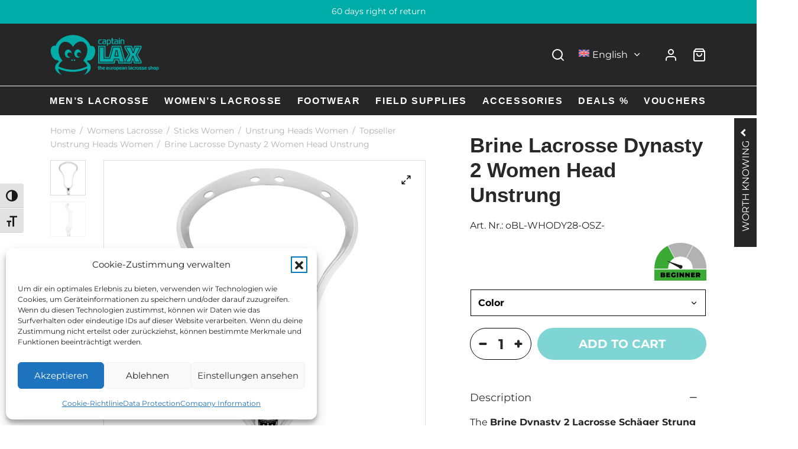

--- FILE ---
content_type: text/html
request_url: https://www.captain-lax.com/en/Brine_Lacrosse_Dynasty_2_Women_Head_Unstrung_oBL-WHODY28-OSZ-/
body_size: 96793
content:
<!doctype html>
<html lang="en-US">
<head>
    <meta charset="UTF-8" />
    <meta name="viewport" content="width=device-width, initial-scale=1.0, minimum-scale=1.0, maximum-scale=5.0, user-scalable=yes">
    <!-- Global site tag (gtag.js) - Google Ads: 1068873612 -->
<!--    <script async src="https://www.googletagmanager.com/gtag/js?id=AW-1068873612"></script>-->
    <script>
        window.dataLayer = window.dataLayer || [];
        // function gtag(){dataLayer.push(arguments);}
        // gtag('js', new Date());
        // gtag('config', 'AW-1068873612');
    </script>
	<link rel="profile" href="http://gmpg.org/xfn/11">
	<link rel="pingback" href="https://www.captain-lax.com/xmlrpc.php">
    <!-- Was commented out because it blocks resources -->
<!--	<link data-service="adobe-fonts" data-category="marketing" rel="stylesheet" data-href="https://use.typekit.net/wns8nxd.css">-->
<!--	<link data-service="adobe-fonts" data-category="marketing" rel="stylesheet" data-href="https://use.typekit.net/guq3qby.css">-->
	<script data-cfasync="false" data-no-defer="1" data-no-minify="1" data-no-optimize="1">var ewww_webp_supported=!1;function check_webp_feature(A,e){var w;e=void 0!==e?e:function(){},ewww_webp_supported?e(ewww_webp_supported):((w=new Image).onload=function(){ewww_webp_supported=0<w.width&&0<w.height,e&&e(ewww_webp_supported)},w.onerror=function(){e&&e(!1)},w.src="data:image/webp;base64,"+{alpha:"UklGRkoAAABXRUJQVlA4WAoAAAAQAAAAAAAAAAAAQUxQSAwAAAARBxAR/Q9ERP8DAABWUDggGAAAABQBAJ0BKgEAAQAAAP4AAA3AAP7mtQAAAA=="}[A])}check_webp_feature("alpha");</script><script data-cfasync="false" data-no-defer="1" data-no-minify="1" data-no-optimize="1">var Arrive=function(c,w){"use strict";if(c.MutationObserver&&"undefined"!=typeof HTMLElement){var r,a=0,u=(r=HTMLElement.prototype.matches||HTMLElement.prototype.webkitMatchesSelector||HTMLElement.prototype.mozMatchesSelector||HTMLElement.prototype.msMatchesSelector,{matchesSelector:function(e,t){return e instanceof HTMLElement&&r.call(e,t)},addMethod:function(e,t,r){var a=e[t];e[t]=function(){return r.length==arguments.length?r.apply(this,arguments):"function"==typeof a?a.apply(this,arguments):void 0}},callCallbacks:function(e,t){t&&t.options.onceOnly&&1==t.firedElems.length&&(e=[e[0]]);for(var r,a=0;r=e[a];a++)r&&r.callback&&r.callback.call(r.elem,r.elem);t&&t.options.onceOnly&&1==t.firedElems.length&&t.me.unbindEventWithSelectorAndCallback.call(t.target,t.selector,t.callback)},checkChildNodesRecursively:function(e,t,r,a){for(var i,n=0;i=e[n];n++)r(i,t,a)&&a.push({callback:t.callback,elem:i}),0<i.childNodes.length&&u.checkChildNodesRecursively(i.childNodes,t,r,a)},mergeArrays:function(e,t){var r,a={};for(r in e)e.hasOwnProperty(r)&&(a[r]=e[r]);for(r in t)t.hasOwnProperty(r)&&(a[r]=t[r]);return a},toElementsArray:function(e){return e=void 0!==e&&("number"!=typeof e.length||e===c)?[e]:e}}),e=(l.prototype.addEvent=function(e,t,r,a){a={target:e,selector:t,options:r,callback:a,firedElems:[]};return this._beforeAdding&&this._beforeAdding(a),this._eventsBucket.push(a),a},l.prototype.removeEvent=function(e){for(var t,r=this._eventsBucket.length-1;t=this._eventsBucket[r];r--)e(t)&&(this._beforeRemoving&&this._beforeRemoving(t),(t=this._eventsBucket.splice(r,1))&&t.length&&(t[0].callback=null))},l.prototype.beforeAdding=function(e){this._beforeAdding=e},l.prototype.beforeRemoving=function(e){this._beforeRemoving=e},l),t=function(i,n){var o=new e,l=this,s={fireOnAttributesModification:!1};return o.beforeAdding(function(t){var e=t.target;e!==c.document&&e!==c||(e=document.getElementsByTagName("html")[0]);var r=new MutationObserver(function(e){n.call(this,e,t)}),a=i(t.options);r.observe(e,a),t.observer=r,t.me=l}),o.beforeRemoving(function(e){e.observer.disconnect()}),this.bindEvent=function(e,t,r){t=u.mergeArrays(s,t);for(var a=u.toElementsArray(this),i=0;i<a.length;i++)o.addEvent(a[i],e,t,r)},this.unbindEvent=function(){var r=u.toElementsArray(this);o.removeEvent(function(e){for(var t=0;t<r.length;t++)if(this===w||e.target===r[t])return!0;return!1})},this.unbindEventWithSelectorOrCallback=function(r){var a=u.toElementsArray(this),i=r,e="function"==typeof r?function(e){for(var t=0;t<a.length;t++)if((this===w||e.target===a[t])&&e.callback===i)return!0;return!1}:function(e){for(var t=0;t<a.length;t++)if((this===w||e.target===a[t])&&e.selector===r)return!0;return!1};o.removeEvent(e)},this.unbindEventWithSelectorAndCallback=function(r,a){var i=u.toElementsArray(this);o.removeEvent(function(e){for(var t=0;t<i.length;t++)if((this===w||e.target===i[t])&&e.selector===r&&e.callback===a)return!0;return!1})},this},i=new function(){var s={fireOnAttributesModification:!1,onceOnly:!1,existing:!1};function n(e,t,r){return!(!u.matchesSelector(e,t.selector)||(e._id===w&&(e._id=a++),-1!=t.firedElems.indexOf(e._id)))&&(t.firedElems.push(e._id),!0)}var c=(i=new t(function(e){var t={attributes:!1,childList:!0,subtree:!0};return e.fireOnAttributesModification&&(t.attributes=!0),t},function(e,i){e.forEach(function(e){var t=e.addedNodes,r=e.target,a=[];null!==t&&0<t.length?u.checkChildNodesRecursively(t,i,n,a):"attributes"===e.type&&n(r,i)&&a.push({callback:i.callback,elem:r}),u.callCallbacks(a,i)})})).bindEvent;return i.bindEvent=function(e,t,r){t=void 0===r?(r=t,s):u.mergeArrays(s,t);var a=u.toElementsArray(this);if(t.existing){for(var i=[],n=0;n<a.length;n++)for(var o=a[n].querySelectorAll(e),l=0;l<o.length;l++)i.push({callback:r,elem:o[l]});if(t.onceOnly&&i.length)return r.call(i[0].elem,i[0].elem);setTimeout(u.callCallbacks,1,i)}c.call(this,e,t,r)},i},o=new function(){var a={};function i(e,t){return u.matchesSelector(e,t.selector)}var n=(o=new t(function(){return{childList:!0,subtree:!0}},function(e,r){e.forEach(function(e){var t=e.removedNodes,e=[];null!==t&&0<t.length&&u.checkChildNodesRecursively(t,r,i,e),u.callCallbacks(e,r)})})).bindEvent;return o.bindEvent=function(e,t,r){t=void 0===r?(r=t,a):u.mergeArrays(a,t),n.call(this,e,t,r)},o};d(HTMLElement.prototype),d(NodeList.prototype),d(HTMLCollection.prototype),d(HTMLDocument.prototype),d(Window.prototype);var n={};return s(i,n,"unbindAllArrive"),s(o,n,"unbindAllLeave"),n}function l(){this._eventsBucket=[],this._beforeAdding=null,this._beforeRemoving=null}function s(e,t,r){u.addMethod(t,r,e.unbindEvent),u.addMethod(t,r,e.unbindEventWithSelectorOrCallback),u.addMethod(t,r,e.unbindEventWithSelectorAndCallback)}function d(e){e.arrive=i.bindEvent,s(i,e,"unbindArrive"),e.leave=o.bindEvent,s(o,e,"unbindLeave")}}(window,void 0),ewww_webp_supported=!1;function check_webp_feature(e,t){var r;ewww_webp_supported?t(ewww_webp_supported):((r=new Image).onload=function(){ewww_webp_supported=0<r.width&&0<r.height,t(ewww_webp_supported)},r.onerror=function(){t(!1)},r.src="data:image/webp;base64,"+{alpha:"UklGRkoAAABXRUJQVlA4WAoAAAAQAAAAAAAAAAAAQUxQSAwAAAARBxAR/Q9ERP8DAABWUDggGAAAABQBAJ0BKgEAAQAAAP4AAA3AAP7mtQAAAA==",animation:"UklGRlIAAABXRUJQVlA4WAoAAAASAAAAAAAAAAAAQU5JTQYAAAD/////AABBTk1GJgAAAAAAAAAAAAAAAAAAAGQAAABWUDhMDQAAAC8AAAAQBxAREYiI/gcA"}[e])}function ewwwLoadImages(e){if(e){for(var t=document.querySelectorAll(".batch-image img, .image-wrapper a, .ngg-pro-masonry-item a, .ngg-galleria-offscreen-seo-wrapper a"),r=0,a=t.length;r<a;r++)ewwwAttr(t[r],"data-src",t[r].getAttribute("data-webp")),ewwwAttr(t[r],"data-thumbnail",t[r].getAttribute("data-webp-thumbnail"));for(var i=document.querySelectorAll("div.woocommerce-product-gallery__image"),r=0,a=i.length;r<a;r++)ewwwAttr(i[r],"data-thumb",i[r].getAttribute("data-webp-thumb"))}for(var n=document.querySelectorAll("video"),r=0,a=n.length;r<a;r++)ewwwAttr(n[r],"poster",e?n[r].getAttribute("data-poster-webp"):n[r].getAttribute("data-poster-image"));for(var o,l=document.querySelectorAll("img.ewww_webp_lazy_load"),r=0,a=l.length;r<a;r++)e&&(ewwwAttr(l[r],"data-lazy-srcset",l[r].getAttribute("data-lazy-srcset-webp")),ewwwAttr(l[r],"data-srcset",l[r].getAttribute("data-srcset-webp")),ewwwAttr(l[r],"data-lazy-src",l[r].getAttribute("data-lazy-src-webp")),ewwwAttr(l[r],"data-src",l[r].getAttribute("data-src-webp")),ewwwAttr(l[r],"data-orig-file",l[r].getAttribute("data-webp-orig-file")),ewwwAttr(l[r],"data-medium-file",l[r].getAttribute("data-webp-medium-file")),ewwwAttr(l[r],"data-large-file",l[r].getAttribute("data-webp-large-file")),null!=(o=l[r].getAttribute("srcset"))&&!1!==o&&o.includes("R0lGOD")&&ewwwAttr(l[r],"src",l[r].getAttribute("data-lazy-src-webp"))),l[r].className=l[r].className.replace(/\bewww_webp_lazy_load\b/,"");for(var s=document.querySelectorAll(".ewww_webp"),r=0,a=s.length;r<a;r++)e?(ewwwAttr(s[r],"srcset",s[r].getAttribute("data-srcset-webp")),ewwwAttr(s[r],"src",s[r].getAttribute("data-src-webp")),ewwwAttr(s[r],"data-orig-file",s[r].getAttribute("data-webp-orig-file")),ewwwAttr(s[r],"data-medium-file",s[r].getAttribute("data-webp-medium-file")),ewwwAttr(s[r],"data-large-file",s[r].getAttribute("data-webp-large-file")),ewwwAttr(s[r],"data-large_image",s[r].getAttribute("data-webp-large_image")),ewwwAttr(s[r],"data-src",s[r].getAttribute("data-webp-src"))):(ewwwAttr(s[r],"srcset",s[r].getAttribute("data-srcset-img")),ewwwAttr(s[r],"src",s[r].getAttribute("data-src-img"))),s[r].className=s[r].className.replace(/\bewww_webp\b/,"ewww_webp_loaded");window.jQuery&&jQuery.fn.isotope&&jQuery.fn.imagesLoaded&&(jQuery(".fusion-posts-container-infinite").imagesLoaded(function(){jQuery(".fusion-posts-container-infinite").hasClass("isotope")&&jQuery(".fusion-posts-container-infinite").isotope()}),jQuery(".fusion-portfolio:not(.fusion-recent-works) .fusion-portfolio-wrapper").imagesLoaded(function(){jQuery(".fusion-portfolio:not(.fusion-recent-works) .fusion-portfolio-wrapper").isotope()}))}function ewwwWebPInit(e){ewwwLoadImages(e),ewwwNggLoadGalleries(e),document.arrive(".ewww_webp",function(){ewwwLoadImages(e)}),document.arrive(".ewww_webp_lazy_load",function(){ewwwLoadImages(e)}),document.arrive("videos",function(){ewwwLoadImages(e)}),"loading"==document.readyState?document.addEventListener("DOMContentLoaded",ewwwJSONParserInit):("undefined"!=typeof galleries&&ewwwNggParseGalleries(e),ewwwWooParseVariations(e))}function ewwwAttr(e,t,r){null!=r&&!1!==r&&e.setAttribute(t,r)}function ewwwJSONParserInit(){"undefined"!=typeof galleries&&check_webp_feature("alpha",ewwwNggParseGalleries),check_webp_feature("alpha",ewwwWooParseVariations)}function ewwwWooParseVariations(e){if(e)for(var t=document.querySelectorAll("form.variations_form"),r=0,a=t.length;r<a;r++){var i=t[r].getAttribute("data-product_variations"),n=!1;try{for(var o in i=JSON.parse(i))void 0!==i[o]&&void 0!==i[o].image&&(void 0!==i[o].image.src_webp&&(i[o].image.src=i[o].image.src_webp,n=!0),void 0!==i[o].image.srcset_webp&&(i[o].image.srcset=i[o].image.srcset_webp,n=!0),void 0!==i[o].image.full_src_webp&&(i[o].image.full_src=i[o].image.full_src_webp,n=!0),void 0!==i[o].image.gallery_thumbnail_src_webp&&(i[o].image.gallery_thumbnail_src=i[o].image.gallery_thumbnail_src_webp,n=!0),void 0!==i[o].image.thumb_src_webp&&(i[o].image.thumb_src=i[o].image.thumb_src_webp,n=!0));n&&ewwwAttr(t[r],"data-product_variations",JSON.stringify(i))}catch(e){}}}function ewwwNggParseGalleries(e){if(e)for(var t in galleries){var r=galleries[t];galleries[t].images_list=ewwwNggParseImageList(r.images_list)}}function ewwwNggLoadGalleries(e){e&&document.addEventListener("ngg.galleria.themeadded",function(e,t){window.ngg_galleria._create_backup=window.ngg_galleria.create,window.ngg_galleria.create=function(e,t){var r=$(e).data("id");return galleries["gallery_"+r].images_list=ewwwNggParseImageList(galleries["gallery_"+r].images_list),window.ngg_galleria._create_backup(e,t)}})}function ewwwNggParseImageList(e){for(var t in e){var r=e[t];if(void 0!==r["image-webp"]&&(e[t].image=r["image-webp"],delete e[t]["image-webp"]),void 0!==r["thumb-webp"]&&(e[t].thumb=r["thumb-webp"],delete e[t]["thumb-webp"]),void 0!==r.full_image_webp&&(e[t].full_image=r.full_image_webp,delete e[t].full_image_webp),void 0!==r.srcsets)for(var a in r.srcsets)nggSrcset=r.srcsets[a],void 0!==r.srcsets[a+"-webp"]&&(e[t].srcsets[a]=r.srcsets[a+"-webp"],delete e[t].srcsets[a+"-webp"]);if(void 0!==r.full_srcsets)for(var i in r.full_srcsets)nggFSrcset=r.full_srcsets[i],void 0!==r.full_srcsets[i+"-webp"]&&(e[t].full_srcsets[i]=r.full_srcsets[i+"-webp"],delete e[t].full_srcsets[i+"-webp"])}return e}check_webp_feature("alpha",ewwwWebPInit);</script><meta name='robots' content='index, follow, max-image-preview:large, max-snippet:-1, max-video-preview:-1' />
<link rel="alternate" hreflang="en" href="https://www.captain-lax.com/en/brine_lacrosse_dynasty_2_women_head_unstrung_obl-whody28-osz-/" />
<link rel="alternate" hreflang="de" href="https://www.captain-lax.com/brine_lacrosse_dynasty_2_women_schlaegerkopf_unstrung_obl-whody28-osz/" />
<link rel="alternate" hreflang="x-default" href="https://www.captain-lax.com/brine_lacrosse_dynasty_2_women_schlaegerkopf_unstrung_obl-whody28-osz/" />

<!-- Google Tag Manager for WordPress by gtm4wp.com -->
<script data-cfasync="false" data-pagespeed-no-defer>
	var gtm4wp_datalayer_name = "dataLayer";
	var dataLayer = dataLayer || [];
	const gtm4wp_use_sku_instead = 1;
	const gtm4wp_currency = 'EUR';
	const gtm4wp_product_per_impression = 30;
	const gtm4wp_clear_ecommerce = false;
	const gtm4wp_datalayer_max_timeout = 2000;

	const gtm4wp_scrollerscript_debugmode         = false;
	const gtm4wp_scrollerscript_callbacktime      = 100;
	const gtm4wp_scrollerscript_readerlocation    = 150;
	const gtm4wp_scrollerscript_contentelementid  = "content";
	const gtm4wp_scrollerscript_scannertime       = 60;
</script>
<!-- End Google Tag Manager for WordPress by gtm4wp.com -->
	<!-- This site is optimized with the Yoast SEO plugin v26.5 - https://yoast.com/wordpress/plugins/seo/ -->
	<title>Brine Lacrosse Dynasty 2 Women Head Unstrung - Captain-Lax - The European Lacrosse Shop</title>
	<meta name="description" content="Brine Lacrosse Dynasty 2 Women Schlägerkopf Unstrung - Der Brine Dynasty 2 Lacrosse Schl&auml;ger Strung berzeugt durch sein schnelles Release und Schussgenauigkeit. Durch die Tru..." />
	<link rel="canonical" href="https://www.captain-lax.com/en/Brine_Lacrosse_Dynasty_2_Women_Head_Unstrung_oBL-WHODY28-OSZ-/" />
	<meta property="og:locale" content="en_US" />
	<meta property="og:type" content="article" />
	<meta property="og:title" content="Brine Lacrosse Dynasty 2 Women Head Unstrung - Captain-Lax - The European Lacrosse Shop" />
	<meta property="og:description" content="Brine Lacrosse Dynasty 2 Women Schlägerkopf Unstrung - Der Brine Dynasty 2 Lacrosse Schl&auml;ger Strung berzeugt durch sein schnelles Release und Schussgenauigkeit. Durch die Tru..." />
	<meta property="og:url" content="https://www.captain-lax.com/en/Brine_Lacrosse_Dynasty_2_Women_Head_Unstrung_oBL-WHODY28-OSZ-/" />
	<meta property="og:site_name" content="Captain-Lax - The European Lacrosse Shop" />
	<meta property="article:modified_time" content="2025-03-12T13:04:33+00:00" />
	<meta property="og:image" content="https://www.captain-lax.com/wp-content/uploads/2023/03/8e6833ead4f24d755c8e392a9db7adcb975fa19f_brine_lacrosse_dynasty_2_women_schlgerko_o42351.jpg" />
	<meta property="og:image:width" content="1250" />
	<meta property="og:image:height" content="1250" />
	<meta property="og:image:type" content="image/jpeg" />
	<meta name="twitter:card" content="summary_large_image" />
	<script type="application/ld+json" class="yoast-schema-graph">{"@context":"https://schema.org","@graph":[{"@type":"WebPage","@id":"https://www.captain-lax.com/en/Brine_Lacrosse_Dynasty_2_Women_Head_Unstrung_oBL-WHODY28-OSZ-/","url":"https://www.captain-lax.com/en/Brine_Lacrosse_Dynasty_2_Women_Head_Unstrung_oBL-WHODY28-OSZ-/","name":"Brine Lacrosse Dynasty 2 Women Head Unstrung - Captain-Lax - The European Lacrosse Shop","isPartOf":{"@id":"https://www.captain-lax.com/#website"},"primaryImageOfPage":{"@id":"https://www.captain-lax.com/en/Brine_Lacrosse_Dynasty_2_Women_Head_Unstrung_oBL-WHODY28-OSZ-/#primaryimage"},"image":{"@id":"https://www.captain-lax.com/en/Brine_Lacrosse_Dynasty_2_Women_Head_Unstrung_oBL-WHODY28-OSZ-/#primaryimage"},"thumbnailUrl":"https://www.captain-lax.com/wp-content/uploads/2023/04/8e6833ead4f24d755c8e392a9db7adcb975fa19f_brine_lacrosse_dynasty_2_women_schlgerko_o42351.jpg","datePublished":"2023-04-21T00:00:00+00:00","dateModified":"2025-03-12T13:04:33+00:00","description":"Brine Lacrosse Dynasty 2 Women Schlägerkopf Unstrung - Der Brine Dynasty 2 Lacrosse Schl&auml;ger Strung berzeugt durch sein schnelles Release und Schussgenauigkeit. Durch die Tru...","breadcrumb":{"@id":"https://www.captain-lax.com/en/Brine_Lacrosse_Dynasty_2_Women_Head_Unstrung_oBL-WHODY28-OSZ-/#breadcrumb"},"inLanguage":"en-US","potentialAction":[{"@type":"ReadAction","target":["https://www.captain-lax.com/en/Brine_Lacrosse_Dynasty_2_Women_Head_Unstrung_oBL-WHODY28-OSZ-/"]}]},{"@type":"ImageObject","inLanguage":"en-US","@id":"https://www.captain-lax.com/en/Brine_Lacrosse_Dynasty_2_Women_Head_Unstrung_oBL-WHODY28-OSZ-/#primaryimage","url":"https://www.captain-lax.com/wp-content/uploads/2023/04/8e6833ead4f24d755c8e392a9db7adcb975fa19f_brine_lacrosse_dynasty_2_women_schlgerko_o42351.jpg","contentUrl":"https://www.captain-lax.com/wp-content/uploads/2023/04/8e6833ead4f24d755c8e392a9db7adcb975fa19f_brine_lacrosse_dynasty_2_women_schlgerko_o42351.jpg","width":1250,"height":1250},{"@type":"BreadcrumbList","@id":"https://www.captain-lax.com/en/Brine_Lacrosse_Dynasty_2_Women_Head_Unstrung_oBL-WHODY28-OSZ-/#breadcrumb","itemListElement":[{"@type":"ListItem","position":1,"name":"Homepage","item":"https://www.captain-lax.com/en/home-page/"},{"@type":"ListItem","position":2,"name":"Shop","item":"https://www.captain-lax.com/en/shop/"},{"@type":"ListItem","position":3,"name":"Brine Lacrosse Dynasty 2 Women Head Unstrung"}]},{"@type":"WebSite","@id":"https://www.captain-lax.com/#website","url":"https://www.captain-lax.com/","name":"Captain-Lax - The European Lacrosse Shop","description":"Warrior Lacrosse, Harrow, Brine, Bike - captain-lax.com","potentialAction":[{"@type":"SearchAction","target":{"@type":"EntryPoint","urlTemplate":"https://www.captain-lax.com/?s={search_term_string}"},"query-input":{"@type":"PropertyValueSpecification","valueRequired":true,"valueName":"search_term_string"}}],"inLanguage":"en-US"}]}</script>
	<!-- / Yoast SEO plugin. -->


<link rel='dns-prefetch' href='//cdnjs.cloudflare.com' />
<link rel='dns-prefetch' href='//use.typekit.net' />
<link rel="alternate" type="application/rss+xml" title="Captain-Lax - The European Lacrosse Shop &raquo; Feed" href="https://www.captain-lax.com/en/feed/" />
<link rel="alternate" type="application/rss+xml" title="Captain-Lax - The European Lacrosse Shop &raquo; Comments Feed" href="https://www.captain-lax.com/en/comments/feed/" />
<link rel="alternate" type="application/rss+xml" title="Captain-Lax - The European Lacrosse Shop &raquo; Brine Lacrosse Dynasty 2 Women Head Unstrung Comments Feed" href="https://www.captain-lax.com/en/brine_lacrosse_dynasty_2_women_head_unstrung_obl-whody28-osz-/feed/" />
<link rel="alternate" title="oEmbed (JSON)" type="application/json+oembed" href="https://www.captain-lax.com/en/wp-json/oembed/1.0/embed?url=https%3A%2F%2Fwww.captain-lax.com%2Fen%2Fbrine_lacrosse_dynasty_2_women_head_unstrung_obl-whody28-osz-%2F" />
<link rel="alternate" title="oEmbed (XML)" type="text/xml+oembed" href="https://www.captain-lax.com/en/wp-json/oembed/1.0/embed?url=https%3A%2F%2Fwww.captain-lax.com%2Fen%2Fbrine_lacrosse_dynasty_2_women_head_unstrung_obl-whody28-osz-%2F&#038;format=xml" />
<link data-service="adobe-fonts" data-category="marketing" rel="stylesheet" type="text/css" data-href="https://use.typekit.net/guq3qby.css"><style id='wp-img-auto-sizes-contain-inline-css'>
img:is([sizes=auto i],[sizes^="auto," i]){contain-intrinsic-size:3000px 1500px}
/*# sourceURL=wp-img-auto-sizes-contain-inline-css */
</style>
<link rel='stylesheet' id='woo-conditional-shipping-blocks-style-css' href='https://www.captain-lax.com/wp-content/plugins/conditional-shipping-for-woocommerce/frontend/css/woo-conditional-shipping.css?ver=3.6.0.free' media='all' />
<link rel='stylesheet' id='wp-block-library-css' href='https://www.captain-lax.com/wp-includes/css/dist/block-library/style.min.css?ver=6.9' media='all' />
<style id='wp-block-heading-inline-css'>
h1:where(.wp-block-heading).has-background,h2:where(.wp-block-heading).has-background,h3:where(.wp-block-heading).has-background,h4:where(.wp-block-heading).has-background,h5:where(.wp-block-heading).has-background,h6:where(.wp-block-heading).has-background{padding:1.25em 2.375em}h1.has-text-align-left[style*=writing-mode]:where([style*=vertical-lr]),h1.has-text-align-right[style*=writing-mode]:where([style*=vertical-rl]),h2.has-text-align-left[style*=writing-mode]:where([style*=vertical-lr]),h2.has-text-align-right[style*=writing-mode]:where([style*=vertical-rl]),h3.has-text-align-left[style*=writing-mode]:where([style*=vertical-lr]),h3.has-text-align-right[style*=writing-mode]:where([style*=vertical-rl]),h4.has-text-align-left[style*=writing-mode]:where([style*=vertical-lr]),h4.has-text-align-right[style*=writing-mode]:where([style*=vertical-rl]),h5.has-text-align-left[style*=writing-mode]:where([style*=vertical-lr]),h5.has-text-align-right[style*=writing-mode]:where([style*=vertical-rl]),h6.has-text-align-left[style*=writing-mode]:where([style*=vertical-lr]),h6.has-text-align-right[style*=writing-mode]:where([style*=vertical-rl]){rotate:180deg}
/*# sourceURL=https://www.captain-lax.com/wp-includes/blocks/heading/style.min.css */
</style>
<style id='wp-block-image-inline-css'>
.wp-block-image>a,.wp-block-image>figure>a{display:inline-block}.wp-block-image img{box-sizing:border-box;height:auto;max-width:100%;vertical-align:bottom}@media not (prefers-reduced-motion){.wp-block-image img.hide{visibility:hidden}.wp-block-image img.show{animation:show-content-image .4s}}.wp-block-image[style*=border-radius] img,.wp-block-image[style*=border-radius]>a{border-radius:inherit}.wp-block-image.has-custom-border img{box-sizing:border-box}.wp-block-image.aligncenter{text-align:center}.wp-block-image.alignfull>a,.wp-block-image.alignwide>a{width:100%}.wp-block-image.alignfull img,.wp-block-image.alignwide img{height:auto;width:100%}.wp-block-image .aligncenter,.wp-block-image .alignleft,.wp-block-image .alignright,.wp-block-image.aligncenter,.wp-block-image.alignleft,.wp-block-image.alignright{display:table}.wp-block-image .aligncenter>figcaption,.wp-block-image .alignleft>figcaption,.wp-block-image .alignright>figcaption,.wp-block-image.aligncenter>figcaption,.wp-block-image.alignleft>figcaption,.wp-block-image.alignright>figcaption{caption-side:bottom;display:table-caption}.wp-block-image .alignleft{float:left;margin:.5em 1em .5em 0}.wp-block-image .alignright{float:right;margin:.5em 0 .5em 1em}.wp-block-image .aligncenter{margin-left:auto;margin-right:auto}.wp-block-image :where(figcaption){margin-bottom:1em;margin-top:.5em}.wp-block-image.is-style-circle-mask img{border-radius:9999px}@supports ((-webkit-mask-image:none) or (mask-image:none)) or (-webkit-mask-image:none){.wp-block-image.is-style-circle-mask img{border-radius:0;-webkit-mask-image:url('data:image/svg+xml;utf8,<svg viewBox="0 0 100 100" xmlns="http://www.w3.org/2000/svg"><circle cx="50" cy="50" r="50"/></svg>');mask-image:url('data:image/svg+xml;utf8,<svg viewBox="0 0 100 100" xmlns="http://www.w3.org/2000/svg"><circle cx="50" cy="50" r="50"/></svg>');mask-mode:alpha;-webkit-mask-position:center;mask-position:center;-webkit-mask-repeat:no-repeat;mask-repeat:no-repeat;-webkit-mask-size:contain;mask-size:contain}}:root :where(.wp-block-image.is-style-rounded img,.wp-block-image .is-style-rounded img){border-radius:9999px}.wp-block-image figure{margin:0}.wp-lightbox-container{display:flex;flex-direction:column;position:relative}.wp-lightbox-container img{cursor:zoom-in}.wp-lightbox-container img:hover+button{opacity:1}.wp-lightbox-container button{align-items:center;backdrop-filter:blur(16px) saturate(180%);background-color:#5a5a5a40;border:none;border-radius:4px;cursor:zoom-in;display:flex;height:20px;justify-content:center;opacity:0;padding:0;position:absolute;right:16px;text-align:center;top:16px;width:20px;z-index:100}@media not (prefers-reduced-motion){.wp-lightbox-container button{transition:opacity .2s ease}}.wp-lightbox-container button:focus-visible{outline:3px auto #5a5a5a40;outline:3px auto -webkit-focus-ring-color;outline-offset:3px}.wp-lightbox-container button:hover{cursor:pointer;opacity:1}.wp-lightbox-container button:focus{opacity:1}.wp-lightbox-container button:focus,.wp-lightbox-container button:hover,.wp-lightbox-container button:not(:hover):not(:active):not(.has-background){background-color:#5a5a5a40;border:none}.wp-lightbox-overlay{box-sizing:border-box;cursor:zoom-out;height:100vh;left:0;overflow:hidden;position:fixed;top:0;visibility:hidden;width:100%;z-index:100000}.wp-lightbox-overlay .close-button{align-items:center;cursor:pointer;display:flex;justify-content:center;min-height:40px;min-width:40px;padding:0;position:absolute;right:calc(env(safe-area-inset-right) + 16px);top:calc(env(safe-area-inset-top) + 16px);z-index:5000000}.wp-lightbox-overlay .close-button:focus,.wp-lightbox-overlay .close-button:hover,.wp-lightbox-overlay .close-button:not(:hover):not(:active):not(.has-background){background:none;border:none}.wp-lightbox-overlay .lightbox-image-container{height:var(--wp--lightbox-container-height);left:50%;overflow:hidden;position:absolute;top:50%;transform:translate(-50%,-50%);transform-origin:top left;width:var(--wp--lightbox-container-width);z-index:9999999999}.wp-lightbox-overlay .wp-block-image{align-items:center;box-sizing:border-box;display:flex;height:100%;justify-content:center;margin:0;position:relative;transform-origin:0 0;width:100%;z-index:3000000}.wp-lightbox-overlay .wp-block-image img{height:var(--wp--lightbox-image-height);min-height:var(--wp--lightbox-image-height);min-width:var(--wp--lightbox-image-width);width:var(--wp--lightbox-image-width)}.wp-lightbox-overlay .wp-block-image figcaption{display:none}.wp-lightbox-overlay button{background:none;border:none}.wp-lightbox-overlay .scrim{background-color:#fff;height:100%;opacity:.9;position:absolute;width:100%;z-index:2000000}.wp-lightbox-overlay.active{visibility:visible}@media not (prefers-reduced-motion){.wp-lightbox-overlay.active{animation:turn-on-visibility .25s both}.wp-lightbox-overlay.active img{animation:turn-on-visibility .35s both}.wp-lightbox-overlay.show-closing-animation:not(.active){animation:turn-off-visibility .35s both}.wp-lightbox-overlay.show-closing-animation:not(.active) img{animation:turn-off-visibility .25s both}.wp-lightbox-overlay.zoom.active{animation:none;opacity:1;visibility:visible}.wp-lightbox-overlay.zoom.active .lightbox-image-container{animation:lightbox-zoom-in .4s}.wp-lightbox-overlay.zoom.active .lightbox-image-container img{animation:none}.wp-lightbox-overlay.zoom.active .scrim{animation:turn-on-visibility .4s forwards}.wp-lightbox-overlay.zoom.show-closing-animation:not(.active){animation:none}.wp-lightbox-overlay.zoom.show-closing-animation:not(.active) .lightbox-image-container{animation:lightbox-zoom-out .4s}.wp-lightbox-overlay.zoom.show-closing-animation:not(.active) .lightbox-image-container img{animation:none}.wp-lightbox-overlay.zoom.show-closing-animation:not(.active) .scrim{animation:turn-off-visibility .4s forwards}}@keyframes show-content-image{0%{visibility:hidden}99%{visibility:hidden}to{visibility:visible}}@keyframes turn-on-visibility{0%{opacity:0}to{opacity:1}}@keyframes turn-off-visibility{0%{opacity:1;visibility:visible}99%{opacity:0;visibility:visible}to{opacity:0;visibility:hidden}}@keyframes lightbox-zoom-in{0%{transform:translate(calc((-100vw + var(--wp--lightbox-scrollbar-width))/2 + var(--wp--lightbox-initial-left-position)),calc(-50vh + var(--wp--lightbox-initial-top-position))) scale(var(--wp--lightbox-scale))}to{transform:translate(-50%,-50%) scale(1)}}@keyframes lightbox-zoom-out{0%{transform:translate(-50%,-50%) scale(1);visibility:visible}99%{visibility:visible}to{transform:translate(calc((-100vw + var(--wp--lightbox-scrollbar-width))/2 + var(--wp--lightbox-initial-left-position)),calc(-50vh + var(--wp--lightbox-initial-top-position))) scale(var(--wp--lightbox-scale));visibility:hidden}}
/*# sourceURL=https://www.captain-lax.com/wp-includes/blocks/image/style.min.css */
</style>
<style id='wp-block-image-theme-inline-css'>
:root :where(.wp-block-image figcaption){color:#555;font-size:13px;text-align:center}.is-dark-theme :root :where(.wp-block-image figcaption){color:#ffffffa6}.wp-block-image{margin:0 0 1em}
/*# sourceURL=https://www.captain-lax.com/wp-includes/blocks/image/theme.min.css */
</style>
<style id='wp-block-list-inline-css'>
ol,ul{box-sizing:border-box}:root :where(.wp-block-list.has-background){padding:1.25em 2.375em}
/*# sourceURL=https://www.captain-lax.com/wp-includes/blocks/list/style.min.css */
</style>
<style id='wp-block-columns-inline-css'>
.wp-block-columns{box-sizing:border-box;display:flex;flex-wrap:wrap!important}@media (min-width:782px){.wp-block-columns{flex-wrap:nowrap!important}}.wp-block-columns{align-items:normal!important}.wp-block-columns.are-vertically-aligned-top{align-items:flex-start}.wp-block-columns.are-vertically-aligned-center{align-items:center}.wp-block-columns.are-vertically-aligned-bottom{align-items:flex-end}@media (max-width:781px){.wp-block-columns:not(.is-not-stacked-on-mobile)>.wp-block-column{flex-basis:100%!important}}@media (min-width:782px){.wp-block-columns:not(.is-not-stacked-on-mobile)>.wp-block-column{flex-basis:0;flex-grow:1}.wp-block-columns:not(.is-not-stacked-on-mobile)>.wp-block-column[style*=flex-basis]{flex-grow:0}}.wp-block-columns.is-not-stacked-on-mobile{flex-wrap:nowrap!important}.wp-block-columns.is-not-stacked-on-mobile>.wp-block-column{flex-basis:0;flex-grow:1}.wp-block-columns.is-not-stacked-on-mobile>.wp-block-column[style*=flex-basis]{flex-grow:0}:where(.wp-block-columns){margin-bottom:1.75em}:where(.wp-block-columns.has-background){padding:1.25em 2.375em}.wp-block-column{flex-grow:1;min-width:0;overflow-wrap:break-word;word-break:break-word}.wp-block-column.is-vertically-aligned-top{align-self:flex-start}.wp-block-column.is-vertically-aligned-center{align-self:center}.wp-block-column.is-vertically-aligned-bottom{align-self:flex-end}.wp-block-column.is-vertically-aligned-stretch{align-self:stretch}.wp-block-column.is-vertically-aligned-bottom,.wp-block-column.is-vertically-aligned-center,.wp-block-column.is-vertically-aligned-top{width:100%}
/*# sourceURL=https://www.captain-lax.com/wp-includes/blocks/columns/style.min.css */
</style>
<style id='wp-block-paragraph-inline-css'>
.is-small-text{font-size:.875em}.is-regular-text{font-size:1em}.is-large-text{font-size:2.25em}.is-larger-text{font-size:3em}.has-drop-cap:not(:focus):first-letter{float:left;font-size:8.4em;font-style:normal;font-weight:100;line-height:.68;margin:.05em .1em 0 0;text-transform:uppercase}body.rtl .has-drop-cap:not(:focus):first-letter{float:none;margin-left:.1em}p.has-drop-cap.has-background{overflow:hidden}:root :where(p.has-background){padding:1.25em 2.375em}:where(p.has-text-color:not(.has-link-color)) a{color:inherit}p.has-text-align-left[style*="writing-mode:vertical-lr"],p.has-text-align-right[style*="writing-mode:vertical-rl"]{rotate:180deg}
/*# sourceURL=https://www.captain-lax.com/wp-includes/blocks/paragraph/style.min.css */
</style>
<style id='wp-block-social-links-inline-css'>
.wp-block-social-links{background:none;box-sizing:border-box;margin-left:0;padding-left:0;padding-right:0;text-indent:0}.wp-block-social-links .wp-social-link a,.wp-block-social-links .wp-social-link a:hover{border-bottom:0;box-shadow:none;text-decoration:none}.wp-block-social-links .wp-social-link svg{height:1em;width:1em}.wp-block-social-links .wp-social-link span:not(.screen-reader-text){font-size:.65em;margin-left:.5em;margin-right:.5em}.wp-block-social-links.has-small-icon-size{font-size:16px}.wp-block-social-links,.wp-block-social-links.has-normal-icon-size{font-size:24px}.wp-block-social-links.has-large-icon-size{font-size:36px}.wp-block-social-links.has-huge-icon-size{font-size:48px}.wp-block-social-links.aligncenter{display:flex;justify-content:center}.wp-block-social-links.alignright{justify-content:flex-end}.wp-block-social-link{border-radius:9999px;display:block}@media not (prefers-reduced-motion){.wp-block-social-link{transition:transform .1s ease}}.wp-block-social-link{height:auto}.wp-block-social-link a{align-items:center;display:flex;line-height:0}.wp-block-social-link:hover{transform:scale(1.1)}.wp-block-social-links .wp-block-social-link.wp-social-link{display:inline-block;margin:0;padding:0}.wp-block-social-links .wp-block-social-link.wp-social-link .wp-block-social-link-anchor,.wp-block-social-links .wp-block-social-link.wp-social-link .wp-block-social-link-anchor svg,.wp-block-social-links .wp-block-social-link.wp-social-link .wp-block-social-link-anchor:active,.wp-block-social-links .wp-block-social-link.wp-social-link .wp-block-social-link-anchor:hover,.wp-block-social-links .wp-block-social-link.wp-social-link .wp-block-social-link-anchor:visited{color:currentColor;fill:currentColor}:where(.wp-block-social-links:not(.is-style-logos-only)) .wp-social-link{background-color:#f0f0f0;color:#444}:where(.wp-block-social-links:not(.is-style-logos-only)) .wp-social-link-amazon{background-color:#f90;color:#fff}:where(.wp-block-social-links:not(.is-style-logos-only)) .wp-social-link-bandcamp{background-color:#1ea0c3;color:#fff}:where(.wp-block-social-links:not(.is-style-logos-only)) .wp-social-link-behance{background-color:#0757fe;color:#fff}:where(.wp-block-social-links:not(.is-style-logos-only)) .wp-social-link-bluesky{background-color:#0a7aff;color:#fff}:where(.wp-block-social-links:not(.is-style-logos-only)) .wp-social-link-codepen{background-color:#1e1f26;color:#fff}:where(.wp-block-social-links:not(.is-style-logos-only)) .wp-social-link-deviantart{background-color:#02e49b;color:#fff}:where(.wp-block-social-links:not(.is-style-logos-only)) .wp-social-link-discord{background-color:#5865f2;color:#fff}:where(.wp-block-social-links:not(.is-style-logos-only)) .wp-social-link-dribbble{background-color:#e94c89;color:#fff}:where(.wp-block-social-links:not(.is-style-logos-only)) .wp-social-link-dropbox{background-color:#4280ff;color:#fff}:where(.wp-block-social-links:not(.is-style-logos-only)) .wp-social-link-etsy{background-color:#f45800;color:#fff}:where(.wp-block-social-links:not(.is-style-logos-only)) .wp-social-link-facebook{background-color:#0866ff;color:#fff}:where(.wp-block-social-links:not(.is-style-logos-only)) .wp-social-link-fivehundredpx{background-color:#000;color:#fff}:where(.wp-block-social-links:not(.is-style-logos-only)) .wp-social-link-flickr{background-color:#0461dd;color:#fff}:where(.wp-block-social-links:not(.is-style-logos-only)) .wp-social-link-foursquare{background-color:#e65678;color:#fff}:where(.wp-block-social-links:not(.is-style-logos-only)) .wp-social-link-github{background-color:#24292d;color:#fff}:where(.wp-block-social-links:not(.is-style-logos-only)) .wp-social-link-goodreads{background-color:#eceadd;color:#382110}:where(.wp-block-social-links:not(.is-style-logos-only)) .wp-social-link-google{background-color:#ea4434;color:#fff}:where(.wp-block-social-links:not(.is-style-logos-only)) .wp-social-link-gravatar{background-color:#1d4fc4;color:#fff}:where(.wp-block-social-links:not(.is-style-logos-only)) .wp-social-link-instagram{background-color:#f00075;color:#fff}:where(.wp-block-social-links:not(.is-style-logos-only)) .wp-social-link-lastfm{background-color:#e21b24;color:#fff}:where(.wp-block-social-links:not(.is-style-logos-only)) .wp-social-link-linkedin{background-color:#0d66c2;color:#fff}:where(.wp-block-social-links:not(.is-style-logos-only)) .wp-social-link-mastodon{background-color:#3288d4;color:#fff}:where(.wp-block-social-links:not(.is-style-logos-only)) .wp-social-link-medium{background-color:#000;color:#fff}:where(.wp-block-social-links:not(.is-style-logos-only)) .wp-social-link-meetup{background-color:#f6405f;color:#fff}:where(.wp-block-social-links:not(.is-style-logos-only)) .wp-social-link-patreon{background-color:#000;color:#fff}:where(.wp-block-social-links:not(.is-style-logos-only)) .wp-social-link-pinterest{background-color:#e60122;color:#fff}:where(.wp-block-social-links:not(.is-style-logos-only)) .wp-social-link-pocket{background-color:#ef4155;color:#fff}:where(.wp-block-social-links:not(.is-style-logos-only)) .wp-social-link-reddit{background-color:#ff4500;color:#fff}:where(.wp-block-social-links:not(.is-style-logos-only)) .wp-social-link-skype{background-color:#0478d7;color:#fff}:where(.wp-block-social-links:not(.is-style-logos-only)) .wp-social-link-snapchat{background-color:#fefc00;color:#fff;stroke:#000}:where(.wp-block-social-links:not(.is-style-logos-only)) .wp-social-link-soundcloud{background-color:#ff5600;color:#fff}:where(.wp-block-social-links:not(.is-style-logos-only)) .wp-social-link-spotify{background-color:#1bd760;color:#fff}:where(.wp-block-social-links:not(.is-style-logos-only)) .wp-social-link-telegram{background-color:#2aabee;color:#fff}:where(.wp-block-social-links:not(.is-style-logos-only)) .wp-social-link-threads{background-color:#000;color:#fff}:where(.wp-block-social-links:not(.is-style-logos-only)) .wp-social-link-tiktok{background-color:#000;color:#fff}:where(.wp-block-social-links:not(.is-style-logos-only)) .wp-social-link-tumblr{background-color:#011835;color:#fff}:where(.wp-block-social-links:not(.is-style-logos-only)) .wp-social-link-twitch{background-color:#6440a4;color:#fff}:where(.wp-block-social-links:not(.is-style-logos-only)) .wp-social-link-twitter{background-color:#1da1f2;color:#fff}:where(.wp-block-social-links:not(.is-style-logos-only)) .wp-social-link-vimeo{background-color:#1eb7ea;color:#fff}:where(.wp-block-social-links:not(.is-style-logos-only)) .wp-social-link-vk{background-color:#4680c2;color:#fff}:where(.wp-block-social-links:not(.is-style-logos-only)) .wp-social-link-wordpress{background-color:#3499cd;color:#fff}:where(.wp-block-social-links:not(.is-style-logos-only)) .wp-social-link-whatsapp{background-color:#25d366;color:#fff}:where(.wp-block-social-links:not(.is-style-logos-only)) .wp-social-link-x{background-color:#000;color:#fff}:where(.wp-block-social-links:not(.is-style-logos-only)) .wp-social-link-yelp{background-color:#d32422;color:#fff}:where(.wp-block-social-links:not(.is-style-logos-only)) .wp-social-link-youtube{background-color:red;color:#fff}:where(.wp-block-social-links.is-style-logos-only) .wp-social-link{background:none}:where(.wp-block-social-links.is-style-logos-only) .wp-social-link svg{height:1.25em;width:1.25em}:where(.wp-block-social-links.is-style-logos-only) .wp-social-link-amazon{color:#f90}:where(.wp-block-social-links.is-style-logos-only) .wp-social-link-bandcamp{color:#1ea0c3}:where(.wp-block-social-links.is-style-logos-only) .wp-social-link-behance{color:#0757fe}:where(.wp-block-social-links.is-style-logos-only) .wp-social-link-bluesky{color:#0a7aff}:where(.wp-block-social-links.is-style-logos-only) .wp-social-link-codepen{color:#1e1f26}:where(.wp-block-social-links.is-style-logos-only) .wp-social-link-deviantart{color:#02e49b}:where(.wp-block-social-links.is-style-logos-only) .wp-social-link-discord{color:#5865f2}:where(.wp-block-social-links.is-style-logos-only) .wp-social-link-dribbble{color:#e94c89}:where(.wp-block-social-links.is-style-logos-only) .wp-social-link-dropbox{color:#4280ff}:where(.wp-block-social-links.is-style-logos-only) .wp-social-link-etsy{color:#f45800}:where(.wp-block-social-links.is-style-logos-only) .wp-social-link-facebook{color:#0866ff}:where(.wp-block-social-links.is-style-logos-only) .wp-social-link-fivehundredpx{color:#000}:where(.wp-block-social-links.is-style-logos-only) .wp-social-link-flickr{color:#0461dd}:where(.wp-block-social-links.is-style-logos-only) .wp-social-link-foursquare{color:#e65678}:where(.wp-block-social-links.is-style-logos-only) .wp-social-link-github{color:#24292d}:where(.wp-block-social-links.is-style-logos-only) .wp-social-link-goodreads{color:#382110}:where(.wp-block-social-links.is-style-logos-only) .wp-social-link-google{color:#ea4434}:where(.wp-block-social-links.is-style-logos-only) .wp-social-link-gravatar{color:#1d4fc4}:where(.wp-block-social-links.is-style-logos-only) .wp-social-link-instagram{color:#f00075}:where(.wp-block-social-links.is-style-logos-only) .wp-social-link-lastfm{color:#e21b24}:where(.wp-block-social-links.is-style-logos-only) .wp-social-link-linkedin{color:#0d66c2}:where(.wp-block-social-links.is-style-logos-only) .wp-social-link-mastodon{color:#3288d4}:where(.wp-block-social-links.is-style-logos-only) .wp-social-link-medium{color:#000}:where(.wp-block-social-links.is-style-logos-only) .wp-social-link-meetup{color:#f6405f}:where(.wp-block-social-links.is-style-logos-only) .wp-social-link-patreon{color:#000}:where(.wp-block-social-links.is-style-logos-only) .wp-social-link-pinterest{color:#e60122}:where(.wp-block-social-links.is-style-logos-only) .wp-social-link-pocket{color:#ef4155}:where(.wp-block-social-links.is-style-logos-only) .wp-social-link-reddit{color:#ff4500}:where(.wp-block-social-links.is-style-logos-only) .wp-social-link-skype{color:#0478d7}:where(.wp-block-social-links.is-style-logos-only) .wp-social-link-snapchat{color:#fff;stroke:#000}:where(.wp-block-social-links.is-style-logos-only) .wp-social-link-soundcloud{color:#ff5600}:where(.wp-block-social-links.is-style-logos-only) .wp-social-link-spotify{color:#1bd760}:where(.wp-block-social-links.is-style-logos-only) .wp-social-link-telegram{color:#2aabee}:where(.wp-block-social-links.is-style-logos-only) .wp-social-link-threads{color:#000}:where(.wp-block-social-links.is-style-logos-only) .wp-social-link-tiktok{color:#000}:where(.wp-block-social-links.is-style-logos-only) .wp-social-link-tumblr{color:#011835}:where(.wp-block-social-links.is-style-logos-only) .wp-social-link-twitch{color:#6440a4}:where(.wp-block-social-links.is-style-logos-only) .wp-social-link-twitter{color:#1da1f2}:where(.wp-block-social-links.is-style-logos-only) .wp-social-link-vimeo{color:#1eb7ea}:where(.wp-block-social-links.is-style-logos-only) .wp-social-link-vk{color:#4680c2}:where(.wp-block-social-links.is-style-logos-only) .wp-social-link-whatsapp{color:#25d366}:where(.wp-block-social-links.is-style-logos-only) .wp-social-link-wordpress{color:#3499cd}:where(.wp-block-social-links.is-style-logos-only) .wp-social-link-x{color:#000}:where(.wp-block-social-links.is-style-logos-only) .wp-social-link-yelp{color:#d32422}:where(.wp-block-social-links.is-style-logos-only) .wp-social-link-youtube{color:red}.wp-block-social-links.is-style-pill-shape .wp-social-link{width:auto}:root :where(.wp-block-social-links .wp-social-link a){padding:.25em}:root :where(.wp-block-social-links.is-style-logos-only .wp-social-link a){padding:0}:root :where(.wp-block-social-links.is-style-pill-shape .wp-social-link a){padding-left:.6666666667em;padding-right:.6666666667em}.wp-block-social-links:not(.has-icon-color):not(.has-icon-background-color) .wp-social-link-snapchat .wp-block-social-link-label{color:#000}
/*# sourceURL=https://www.captain-lax.com/wp-includes/blocks/social-links/style.min.css */
</style>
<link rel='stylesheet' id='wc-blocks-style-css' href='https://www.captain-lax.com/wp-content/plugins/woocommerce/assets/client/blocks/wc-blocks.css?ver=wc-10.3.5' media='all' />
<style id='global-styles-inline-css'>
:root{--wp--preset--aspect-ratio--square: 1;--wp--preset--aspect-ratio--4-3: 4/3;--wp--preset--aspect-ratio--3-4: 3/4;--wp--preset--aspect-ratio--3-2: 3/2;--wp--preset--aspect-ratio--2-3: 2/3;--wp--preset--aspect-ratio--16-9: 16/9;--wp--preset--aspect-ratio--9-16: 9/16;--wp--preset--color--black: #000000;--wp--preset--color--cyan-bluish-gray: #abb8c3;--wp--preset--color--white: #ffffff;--wp--preset--color--pale-pink: #f78da7;--wp--preset--color--vivid-red: #cf2e2e;--wp--preset--color--luminous-vivid-orange: #ff6900;--wp--preset--color--luminous-vivid-amber: #fcb900;--wp--preset--color--light-green-cyan: #7bdcb5;--wp--preset--color--vivid-green-cyan: #00d084;--wp--preset--color--pale-cyan-blue: #8ed1fc;--wp--preset--color--vivid-cyan-blue: #0693e3;--wp--preset--color--vivid-purple: #9b51e0;--wp--preset--color--gutenberg-white: #ffffff;--wp--preset--color--gutenberg-shade: #f8f8f8;--wp--preset--color--gutenberg-gray: #262626;--wp--preset--color--gutenberg-dark: #00aca7;--wp--preset--color--gutenberg-accent: #00aca7;--wp--preset--gradient--vivid-cyan-blue-to-vivid-purple: linear-gradient(135deg,rgb(6,147,227) 0%,rgb(155,81,224) 100%);--wp--preset--gradient--light-green-cyan-to-vivid-green-cyan: linear-gradient(135deg,rgb(122,220,180) 0%,rgb(0,208,130) 100%);--wp--preset--gradient--luminous-vivid-amber-to-luminous-vivid-orange: linear-gradient(135deg,rgb(252,185,0) 0%,rgb(255,105,0) 100%);--wp--preset--gradient--luminous-vivid-orange-to-vivid-red: linear-gradient(135deg,rgb(255,105,0) 0%,rgb(207,46,46) 100%);--wp--preset--gradient--very-light-gray-to-cyan-bluish-gray: linear-gradient(135deg,rgb(238,238,238) 0%,rgb(169,184,195) 100%);--wp--preset--gradient--cool-to-warm-spectrum: linear-gradient(135deg,rgb(74,234,220) 0%,rgb(151,120,209) 20%,rgb(207,42,186) 40%,rgb(238,44,130) 60%,rgb(251,105,98) 80%,rgb(254,248,76) 100%);--wp--preset--gradient--blush-light-purple: linear-gradient(135deg,rgb(255,206,236) 0%,rgb(152,150,240) 100%);--wp--preset--gradient--blush-bordeaux: linear-gradient(135deg,rgb(254,205,165) 0%,rgb(254,45,45) 50%,rgb(107,0,62) 100%);--wp--preset--gradient--luminous-dusk: linear-gradient(135deg,rgb(255,203,112) 0%,rgb(199,81,192) 50%,rgb(65,88,208) 100%);--wp--preset--gradient--pale-ocean: linear-gradient(135deg,rgb(255,245,203) 0%,rgb(182,227,212) 50%,rgb(51,167,181) 100%);--wp--preset--gradient--electric-grass: linear-gradient(135deg,rgb(202,248,128) 0%,rgb(113,206,126) 100%);--wp--preset--gradient--midnight: linear-gradient(135deg,rgb(2,3,129) 0%,rgb(40,116,252) 100%);--wp--preset--font-size--small: 13px;--wp--preset--font-size--medium: 20px;--wp--preset--font-size--large: 36px;--wp--preset--font-size--x-large: 42px;--wp--preset--spacing--20: 0.44rem;--wp--preset--spacing--30: 0.67rem;--wp--preset--spacing--40: 1rem;--wp--preset--spacing--50: 1.5rem;--wp--preset--spacing--60: 2.25rem;--wp--preset--spacing--70: 3.38rem;--wp--preset--spacing--80: 5.06rem;--wp--preset--shadow--natural: 6px 6px 9px rgba(0, 0, 0, 0.2);--wp--preset--shadow--deep: 12px 12px 50px rgba(0, 0, 0, 0.4);--wp--preset--shadow--sharp: 6px 6px 0px rgba(0, 0, 0, 0.2);--wp--preset--shadow--outlined: 6px 6px 0px -3px rgb(255, 255, 255), 6px 6px rgb(0, 0, 0);--wp--preset--shadow--crisp: 6px 6px 0px rgb(0, 0, 0);}:where(.is-layout-flex){gap: 0.5em;}:where(.is-layout-grid){gap: 0.5em;}body .is-layout-flex{display: flex;}.is-layout-flex{flex-wrap: wrap;align-items: center;}.is-layout-flex > :is(*, div){margin: 0;}body .is-layout-grid{display: grid;}.is-layout-grid > :is(*, div){margin: 0;}:where(.wp-block-columns.is-layout-flex){gap: 2em;}:where(.wp-block-columns.is-layout-grid){gap: 2em;}:where(.wp-block-post-template.is-layout-flex){gap: 1.25em;}:where(.wp-block-post-template.is-layout-grid){gap: 1.25em;}.has-black-color{color: var(--wp--preset--color--black) !important;}.has-cyan-bluish-gray-color{color: var(--wp--preset--color--cyan-bluish-gray) !important;}.has-white-color{color: var(--wp--preset--color--white) !important;}.has-pale-pink-color{color: var(--wp--preset--color--pale-pink) !important;}.has-vivid-red-color{color: var(--wp--preset--color--vivid-red) !important;}.has-luminous-vivid-orange-color{color: var(--wp--preset--color--luminous-vivid-orange) !important;}.has-luminous-vivid-amber-color{color: var(--wp--preset--color--luminous-vivid-amber) !important;}.has-light-green-cyan-color{color: var(--wp--preset--color--light-green-cyan) !important;}.has-vivid-green-cyan-color{color: var(--wp--preset--color--vivid-green-cyan) !important;}.has-pale-cyan-blue-color{color: var(--wp--preset--color--pale-cyan-blue) !important;}.has-vivid-cyan-blue-color{color: var(--wp--preset--color--vivid-cyan-blue) !important;}.has-vivid-purple-color{color: var(--wp--preset--color--vivid-purple) !important;}.has-black-background-color{background-color: var(--wp--preset--color--black) !important;}.has-cyan-bluish-gray-background-color{background-color: var(--wp--preset--color--cyan-bluish-gray) !important;}.has-white-background-color{background-color: var(--wp--preset--color--white) !important;}.has-pale-pink-background-color{background-color: var(--wp--preset--color--pale-pink) !important;}.has-vivid-red-background-color{background-color: var(--wp--preset--color--vivid-red) !important;}.has-luminous-vivid-orange-background-color{background-color: var(--wp--preset--color--luminous-vivid-orange) !important;}.has-luminous-vivid-amber-background-color{background-color: var(--wp--preset--color--luminous-vivid-amber) !important;}.has-light-green-cyan-background-color{background-color: var(--wp--preset--color--light-green-cyan) !important;}.has-vivid-green-cyan-background-color{background-color: var(--wp--preset--color--vivid-green-cyan) !important;}.has-pale-cyan-blue-background-color{background-color: var(--wp--preset--color--pale-cyan-blue) !important;}.has-vivid-cyan-blue-background-color{background-color: var(--wp--preset--color--vivid-cyan-blue) !important;}.has-vivid-purple-background-color{background-color: var(--wp--preset--color--vivid-purple) !important;}.has-black-border-color{border-color: var(--wp--preset--color--black) !important;}.has-cyan-bluish-gray-border-color{border-color: var(--wp--preset--color--cyan-bluish-gray) !important;}.has-white-border-color{border-color: var(--wp--preset--color--white) !important;}.has-pale-pink-border-color{border-color: var(--wp--preset--color--pale-pink) !important;}.has-vivid-red-border-color{border-color: var(--wp--preset--color--vivid-red) !important;}.has-luminous-vivid-orange-border-color{border-color: var(--wp--preset--color--luminous-vivid-orange) !important;}.has-luminous-vivid-amber-border-color{border-color: var(--wp--preset--color--luminous-vivid-amber) !important;}.has-light-green-cyan-border-color{border-color: var(--wp--preset--color--light-green-cyan) !important;}.has-vivid-green-cyan-border-color{border-color: var(--wp--preset--color--vivid-green-cyan) !important;}.has-pale-cyan-blue-border-color{border-color: var(--wp--preset--color--pale-cyan-blue) !important;}.has-vivid-cyan-blue-border-color{border-color: var(--wp--preset--color--vivid-cyan-blue) !important;}.has-vivid-purple-border-color{border-color: var(--wp--preset--color--vivid-purple) !important;}.has-vivid-cyan-blue-to-vivid-purple-gradient-background{background: var(--wp--preset--gradient--vivid-cyan-blue-to-vivid-purple) !important;}.has-light-green-cyan-to-vivid-green-cyan-gradient-background{background: var(--wp--preset--gradient--light-green-cyan-to-vivid-green-cyan) !important;}.has-luminous-vivid-amber-to-luminous-vivid-orange-gradient-background{background: var(--wp--preset--gradient--luminous-vivid-amber-to-luminous-vivid-orange) !important;}.has-luminous-vivid-orange-to-vivid-red-gradient-background{background: var(--wp--preset--gradient--luminous-vivid-orange-to-vivid-red) !important;}.has-very-light-gray-to-cyan-bluish-gray-gradient-background{background: var(--wp--preset--gradient--very-light-gray-to-cyan-bluish-gray) !important;}.has-cool-to-warm-spectrum-gradient-background{background: var(--wp--preset--gradient--cool-to-warm-spectrum) !important;}.has-blush-light-purple-gradient-background{background: var(--wp--preset--gradient--blush-light-purple) !important;}.has-blush-bordeaux-gradient-background{background: var(--wp--preset--gradient--blush-bordeaux) !important;}.has-luminous-dusk-gradient-background{background: var(--wp--preset--gradient--luminous-dusk) !important;}.has-pale-ocean-gradient-background{background: var(--wp--preset--gradient--pale-ocean) !important;}.has-electric-grass-gradient-background{background: var(--wp--preset--gradient--electric-grass) !important;}.has-midnight-gradient-background{background: var(--wp--preset--gradient--midnight) !important;}.has-small-font-size{font-size: var(--wp--preset--font-size--small) !important;}.has-medium-font-size{font-size: var(--wp--preset--font-size--medium) !important;}.has-large-font-size{font-size: var(--wp--preset--font-size--large) !important;}.has-x-large-font-size{font-size: var(--wp--preset--font-size--x-large) !important;}
:where(.wp-block-columns.is-layout-flex){gap: 2em;}:where(.wp-block-columns.is-layout-grid){gap: 2em;}
/*# sourceURL=global-styles-inline-css */
</style>
<style id='core-block-supports-inline-css'>
.wp-container-core-columns-is-layout-9d6595d7{flex-wrap:nowrap;}
/*# sourceURL=core-block-supports-inline-css */
</style>

<style id='classic-theme-styles-inline-css'>
/*! This file is auto-generated */
.wp-block-button__link{color:#fff;background-color:#32373c;border-radius:9999px;box-shadow:none;text-decoration:none;padding:calc(.667em + 2px) calc(1.333em + 2px);font-size:1.125em}.wp-block-file__button{background:#32373c;color:#fff;text-decoration:none}
/*# sourceURL=/wp-includes/css/classic-themes.min.css */
</style>
<link rel='stylesheet' id='pwgc-wc-blocks-style-css' href='https://www.captain-lax.com/wp-content/plugins/pw-woocommerce-gift-cards/assets/css/blocks.css?ver=2.24' media='all' />
<link rel='stylesheet' id='packstation-style-css' href='https://www.captain-lax.com/wp-content/plugins/WooCommerce-Packstation-Shipping-master/assets/css/packstation.css?ver=1.0.0' media='all' />
<link rel='stylesheet' id='fontawesome-css' href='https://cdnjs.cloudflare.com/ajax/libs/font-awesome/4.7.0/css/font-awesome.css?ver=4.7.0' media='all' />
<link rel='stylesheet' id='checkout-vat-stylesheet-css' href='https://www.captain-lax.com/wp-content/plugins/cerberus-vat/app/assets//css/checkout.css?ver=6.9' media='all' />
<link rel='stylesheet' id='woof-css' href='https://www.captain-lax.com/wp-content/plugins/woocommerce-products-filter/css/front.css?ver=1.3.7.3' media='all' />
<style id='woof-inline-css'>

.woof_products_top_panel li span, .woof_products_top_panel2 li span{background: url(https://www.captain-lax.com/wp-content/plugins/woocommerce-products-filter/img/delete.png);background-size: 14px 14px;background-repeat: no-repeat;background-position: right;}
.woof_edit_view{
                    display: none;
                }

/*# sourceURL=woof-inline-css */
</style>
<link rel='stylesheet' id='chosen-drop-down-css' href='https://www.captain-lax.com/wp-content/plugins/woocommerce-products-filter/js/chosen/chosen.min.css?ver=1.3.7.3' media='all' />
<link rel='stylesheet' id='icheck-jquery-color-flat-css' href='https://www.captain-lax.com/wp-content/plugins/woocommerce-products-filter/js/icheck/skins/flat/_all.css?ver=1.3.7.3' media='all' />
<link rel='stylesheet' id='icheck-jquery-color-square-css' href='https://www.captain-lax.com/wp-content/plugins/woocommerce-products-filter/js/icheck/skins/square/_all.css?ver=1.3.7.3' media='all' />
<link rel='stylesheet' id='icheck-jquery-color-minimal-css' href='https://www.captain-lax.com/wp-content/plugins/woocommerce-products-filter/js/icheck/skins/minimal/_all.css?ver=1.3.7.3' media='all' />
<link rel='stylesheet' id='woof_by_author_html_items-css' href='https://www.captain-lax.com/wp-content/plugins/woocommerce-products-filter/ext/by_author/css/by_author.css?ver=1.3.7.3' media='all' />
<link rel='stylesheet' id='woof_by_instock_html_items-css' href='https://www.captain-lax.com/wp-content/plugins/woocommerce-products-filter/ext/by_instock/css/by_instock.css?ver=1.3.7.3' media='all' />
<link rel='stylesheet' id='woof_by_onsales_html_items-css' href='https://www.captain-lax.com/wp-content/plugins/woocommerce-products-filter/ext/by_onsales/css/by_onsales.css?ver=1.3.7.3' media='all' />
<link rel='stylesheet' id='woof_by_text_html_items-css' href='https://www.captain-lax.com/wp-content/plugins/woocommerce-products-filter/ext/by_text/assets/css/front.css?ver=1.3.7.3' media='all' />
<link rel='stylesheet' id='woof_label_html_items-css' href='https://www.captain-lax.com/wp-content/plugins/woocommerce-products-filter/ext/label/css/html_types/label.css?ver=1.3.7.3' media='all' />
<link rel='stylesheet' id='woof_select_radio_check_html_items-css' href='https://www.captain-lax.com/wp-content/plugins/woocommerce-products-filter/ext/select_radio_check/css/html_types/select_radio_check.css?ver=1.3.7.3' media='all' />
<link rel='stylesheet' id='woof_sd_html_items_checkbox-css' href='https://www.captain-lax.com/wp-content/plugins/woocommerce-products-filter/ext/smart_designer/css/elements/checkbox.css?ver=1.3.7.3' media='all' />
<link rel='stylesheet' id='woof_sd_html_items_radio-css' href='https://www.captain-lax.com/wp-content/plugins/woocommerce-products-filter/ext/smart_designer/css/elements/radio.css?ver=1.3.7.3' media='all' />
<link rel='stylesheet' id='woof_sd_html_items_switcher-css' href='https://www.captain-lax.com/wp-content/plugins/woocommerce-products-filter/ext/smart_designer/css/elements/switcher.css?ver=1.3.7.3' media='all' />
<link rel='stylesheet' id='woof_sd_html_items_color-css' href='https://www.captain-lax.com/wp-content/plugins/woocommerce-products-filter/ext/smart_designer/css/elements/color.css?ver=1.3.7.3' media='all' />
<link rel='stylesheet' id='woof_sd_html_items_tooltip-css' href='https://www.captain-lax.com/wp-content/plugins/woocommerce-products-filter/ext/smart_designer/css/tooltip.css?ver=1.3.7.3' media='all' />
<link rel='stylesheet' id='woof_sd_html_items_front-css' href='https://www.captain-lax.com/wp-content/plugins/woocommerce-products-filter/ext/smart_designer/css/front.css?ver=1.3.7.3' media='all' />
<link rel='stylesheet' id='woof-switcher23-css' href='https://www.captain-lax.com/wp-content/plugins/woocommerce-products-filter/css/switcher.css?ver=1.3.7.3' media='all' />
<link rel='stylesheet' id='photoswipe-css' href='https://www.captain-lax.com/wp-content/plugins/woocommerce/assets/css/photoswipe/photoswipe.min.css?ver=10.3.5' media='all' />
<link rel='stylesheet' id='photoswipe-default-skin-css' href='https://www.captain-lax.com/wp-content/plugins/woocommerce/assets/css/photoswipe/default-skin/default-skin.min.css?ver=10.3.5' media='all' />
<style id='woocommerce-inline-inline-css'>
.woocommerce form .form-row .required { visibility: visible; }
/*# sourceURL=woocommerce-inline-inline-css */
</style>
<link rel='stylesheet' id='ui-font-css' href='https://www.captain-lax.com/wp-content/plugins/wp-accessibility/toolbar/fonts/css/a11y-toolbar.css?ver=2.2.6' media='all' />
<link rel='stylesheet' id='wpa-toolbar-css' href='https://www.captain-lax.com/wp-content/plugins/wp-accessibility/toolbar/css/a11y.css?ver=2.2.6' media='all' />
<link rel='stylesheet' id='ui-fontsize.css-css' href='https://www.captain-lax.com/wp-content/plugins/wp-accessibility/toolbar/css/a11y-fontsize.css?ver=2.2.6' media='all' />
<style id='ui-fontsize.css-inline-css'>
html { --wpa-font-size: clamp( 24px, 1.5rem, 36px ); --wpa-h1-size : clamp( 48px, 3rem, 72px ); --wpa-h2-size : clamp( 40px, 2.5rem, 60px ); --wpa-h3-size : clamp( 32px, 2rem, 48px ); --wpa-h4-size : clamp( 28px, 1.75rem, 42px ); --wpa-sub-list-size: 1.1em; --wpa-sub-sub-list-size: 1em; } 
/*# sourceURL=ui-fontsize.css-inline-css */
</style>
<link rel='stylesheet' id='wpa-style-css' href='https://www.captain-lax.com/wp-content/plugins/wp-accessibility/css/wpa-style.css?ver=2.2.6' media='all' />
<style id='wpa-style-inline-css'>
:root { --admin-bar-top : 7px; }
/*# sourceURL=wpa-style-inline-css */
</style>
<link rel='stylesheet' id='wt-smart-coupon-for-woo-css' href='https://www.captain-lax.com/wp-content/plugins/wt-smart-coupons-for-woocommerce/public/css/wt-smart-coupon-public.css?ver=2.2.4' media='all' />
<link rel='stylesheet' id='wpml-legacy-horizontal-list-0-css' href='https://www.captain-lax.com/wp-content/plugins/sitepress-multilingual-cms/templates/language-switchers/legacy-list-horizontal/style.min.css?ver=1' media='all' />
<style id='wpml-legacy-horizontal-list-0-inline-css'>
.wpml-ls-statics-footer a, .wpml-ls-statics-footer .wpml-ls-sub-menu a, .wpml-ls-statics-footer .wpml-ls-sub-menu a:link, .wpml-ls-statics-footer li:not(.wpml-ls-current-language) .wpml-ls-link, .wpml-ls-statics-footer li:not(.wpml-ls-current-language) .wpml-ls-link:link {color:#444444;background-color:#ffffff;}.wpml-ls-statics-footer .wpml-ls-sub-menu a:hover,.wpml-ls-statics-footer .wpml-ls-sub-menu a:focus, .wpml-ls-statics-footer .wpml-ls-sub-menu a:link:hover, .wpml-ls-statics-footer .wpml-ls-sub-menu a:link:focus {color:#000000;background-color:#eeeeee;}.wpml-ls-statics-footer .wpml-ls-current-language > a {color:#444444;background-color:#ffffff;}.wpml-ls-statics-footer .wpml-ls-current-language:hover>a, .wpml-ls-statics-footer .wpml-ls-current-language>a:focus {color:#000000;background-color:#eeeeee;}
/*# sourceURL=wpml-legacy-horizontal-list-0-inline-css */
</style>
<link rel='stylesheet' id='wpml-menu-item-0-css' href='https://www.captain-lax.com/wp-content/plugins/sitepress-multilingual-cms/templates/language-switchers/menu-item/style.min.css?ver=1' media='all' />
<link rel='stylesheet' id='cmplz-general-css' href='https://www.captain-lax.com/wp-content/plugins/complianz-gdpr/assets/css/cookieblocker.min.css?ver=1764155436' media='all' />
<link rel='stylesheet' id='woo_conditional_shipping_css-css' href='https://www.captain-lax.com/wp-content/plugins/conditional-shipping-for-woocommerce/includes/frontend/../../frontend/css/woo-conditional-shipping.css?ver=3.6.0.free' media='all' />
<link rel='stylesheet' id='dashicons-css' href='https://www.captain-lax.com/wp-includes/css/dashicons.min.css?ver=6.9' media='all' />
<link rel='stylesheet' id='woo-variation-gallery-css' href='https://www.captain-lax.com/wp-content/plugins/woo-variation-gallery/assets/css/frontend.min.css?ver=1764155566' media='all' />
<style id='woo-variation-gallery-inline-css'>
:root {--wvg-thumbnail-item: 4;--wvg-thumbnail-item-gap: 10px;--wvg-single-image-size: 900px;--wvg-gallery-width: 50%;--wvg-gallery-margin: 30px;}/* Default Width */.woo-variation-product-gallery {max-width: 50% !important;width: 100%;}/* Medium Devices, Desktops *//* Small Devices, Tablets */@media only screen and (max-width: 768px) {.woo-variation-product-gallery {width: 720px;max-width: 100% !important;}}/* Extra Small Devices, Phones */@media only screen and (max-width: 480px) {.woo-variation-product-gallery {width: 320px;max-width: 100% !important;}}
/*# sourceURL=woo-variation-gallery-inline-css */
</style>
<link rel='stylesheet' id='brands-styles-css' href='https://www.captain-lax.com/wp-content/plugins/woocommerce/assets/css/brands.css?ver=10.3.5' media='all' />
<link rel='stylesheet' id='dgwt-wcas-style-css' href='https://www.captain-lax.com/wp-content/plugins/ajax-search-for-woocommerce-premium/assets/css/style.min.css?ver=1.32.0' media='all' />
<link data-service="adobe-fonts" data-category="marketing" rel='stylesheet' id='goya-typekit-second-css' data-href='//use.typekit.net/guq3qby.css?ver=6.9' media='all' />
<link rel='stylesheet' id='goya-grid-css' href='https://www.captain-lax.com/wp-content/themes/goya/assets/css/grid.css?ver=1.0.9.3' media='all' />
<link rel='stylesheet' id='goya-core-css' href='https://www.captain-lax.com/wp-content/themes/goya/assets/css/core.css?ver=1.0.9.3' media='all' />
<link rel='stylesheet' id='goya-icons-css' href='https://www.captain-lax.com/wp-content/themes/goya/assets/icons/theme-icons/style.css?ver=1.0.9.3' media='all' />
<link rel='stylesheet' id='goya-shop-css' href='https://www.captain-lax.com/wp-content/themes/goya/assets/css/shop.css?ver=1.0.9.3' media='all' />
<style id='goya-customizer-styles-inline-css'>
.site-header .main-navigation,.site-header .secondary-navigation,h1,.page-header .page-title,.entry-header .entry-title,.et-shop-title,.product-showcase.product-title-top .product_title,.et-product-detail .summary h1.product_title,.entry-title.blog-title,.post.post-detail .entry-header .entry-title,.post.post-detail .post-featured .entry-header .entry-title,.wp-block-cover .wp-block-cover-text,.wp-block-cover .wp-block-cover__inner-container,.wp-block-cover-image .wp-block-cover-image-text,.wp-block-cover-image h2,.revslider-slide-title,blockquote h1, blockquote h2, blockquote h3, blockquote h4, blockquote h5, blockquote h6,blockquote p,.post-sidebar .widget > h6,.entry-content h2,.hentry h2,.mfp-content h2,.footer h2,.entry-content h3,.hentry h3,.mfp-content h3,.footer h3,.et-banner-text .et-banner-title,.woocommerce-order-received h2,.woocommerce-MyAccount-content h2,.woocommerce-MyAccount-content h3,.woocommerce-checkout h3,.order_review_heading,.woocommerce-MyAccount-content legend,.et-portfolio .type-portfolio h3,.related h2,.up-sells h2,.cross-sells h2,.cart-collaterals h5,.cart-collaterals h3,.cart-collaterals h2,.related-posts .related-title,.et_post_nav .post_nav_link h3,.comments-container .comments-title,.comment-reply-title,.product-details-accordion .woocommerce-Reviews-title,.et-hovercard .et-pricing-head,.font-catcher {font-family:magistral, sans-serif;;}body,blockquote cite,div.vc_progress_bar .vc_single_bar .vc_label,div.vc_toggle_size_sm .vc_toggle_title h4 {font-size:16px;}.wp-caption-text,.woocommerce-breadcrumb,.post.listing .listing_content .post-meta,.footer-bar .footer-bar-content,.side-menu .mobile-widgets p,.side-menu .side-widgets p,.products .product.product-category a div h2 .count,#payment .payment_methods li .payment_box,#payment .payment_methods li a.about_paypal,.et-product-detail .summary .sizing_guide,#reviews .commentlist li .comment-text .woocommerce-review__verified,#reviews .commentlist li .comment-text .woocommerce-review__published-date,.commentlist > li .comment-meta,.widget .type-post .post-meta,.widget_rss .rss-date,.wp-block-latest-comments__comment-date,.wp-block-latest-posts__post-date,.commentlist > li .reply,.comment-reply-title small,.commentlist .bypostauthor .post-author,.commentlist .bypostauthor > .comment-body .fn:after,.et-portfolio.et-portfolio-style-hover-card .type-portfolio .et-portfolio-excerpt {font-size:14px;}h1, h2, h3, h4, h5, h6, .page-title{color:#262626;}.et-banner .et-banner-content .et-banner-title.color-accent,.et-banner .et-banner-content .et-banner-subtitle.color-accent,.et-banner .et-banner-content .et-banner-link.link.color-accent,.et-banner .et-banner-content .et-banner-link.link.color-accent:hover,.et-banner .et-banner-content .et-banner-link.outlined.color-accent,.et-banner .et-banner-content .et-banner-link.outlined.color-accent:hover {color:#00aca7;}.et-banner .et-banner-content .et-banner-subtitle.tag_style.color-accent,.et-banner .et-banner-content .et-banner-link.solid.color-accent,.et-banner .et-banner-content .et-banner-link.solid.color-accent:hover {background:#00aca7;}.et-iconbox.icon-style-background.icon-color-accent .et-feature-icon {background:#00aca7;}.et-iconbox.icon-style-border.icon-color-accent .et-feature-icon,.et-iconbox.icon-style-simple.icon-color-accent .et-feature-icon {color:#00aca7;}.et-counter.counter-color-accent .h1,.et-counter.icon-color-accent i {color:#00aca7;}.et_btn.solid.color-accent {background:#00aca7;}.et_btn.link.color-accent,.et_btn.outlined.color-accent,.et_btn.outlined.color-accent:hover {color:#00aca7;}.et-animatype.color-accent .et-animated-entry,.et-stroketype.color-accent *{color:#00aca7;}.slick-prev:hover,.slick-next:hover,.flex-prev:hover,.flex-next:hover,.mfp-wrap.quick-search .mfp-content [type="submit"],.et-close,.single-product .pswp__button:hover,.content404 h4,.woocommerce-tabs .tabs li a span,.woo-variation-gallery-wrapper .woo-variation-gallery-trigger:hover:after,.mobile-menu li.menu-item-has-children.active > .et-menu-toggle:after,.remove:hover, a.remove:hover,span.minicart-counter.et-count-zero,.tag-cloud-link .tag-link-count,.star-rating > span:before,.comment-form-rating .stars > span:before,.wpmc-tabs-wrapper li.wpmc-tab-item.current,div.argmc-wrapper .tab-completed-icon:before,div.argmc-wrapper .argmc-tab-item.completed .argmc-tab-number,.widget ul li.active,.et-wp-gallery-popup .mfp-arrow {color:#00aca7;}.menu-item.accent-color a,.accent-color:not(.fancy-tag),.accent-color:not(.fancy-tag) .wpb_wrapper > h1,.accent-color:not(.fancy-tag) .wpb_wrapper > h2,.accent-color:not(.fancy-tag) .wpb_wrapper > h3,.accent-color:not(.fancy-tag) .wpb_wrapper > h4,.accent-color:not(.fancy-tag) .wpb_wrapper > h5,.accent-color:not(.fancy-tag) .wpb_wrapper > h6,.accent-color:not(.fancy-tag) .wpb_wrapper > p {color:#00aca7 !important;}.accent-color.fancy-tag,.wpb_text_column .accent-color.fancy-tag:last-child,.accent-color.fancy-tag .wpb_wrapper > h1,.accent-color.fancy-tag .wpb_wrapper > h2,.accent-color.fancy-tag .wpb_wrapper > h3,.accent-color.fancy-tag .wpb_wrapper > h4,.accent-color.fancy-tag .wpb_wrapper > h5,.accent-color.fancy-tag .wpb_wrapper > h6,.accent-color.fancy-tag .wpb_wrapper > p {background-color:#00aca7;}.wpmc-tabs-wrapper li.wpmc-tab-item.current .wpmc-tab-number,.wpmc-tabs-wrapper li.wpmc-tab-item.current:before,.tag-cloud-link:hover,div.argmc-wrapper .argmc-tab-item.completed .argmc-tab-number,div.argmc-wrapper .argmc-tab-item.current .argmc-tab-number,div.argmc-wrapper .argmc-tab-item.last.current + .argmc-tab-item:hover .argmc-tab-number {border-color:#00aca7;}.vc_progress_bar.vc_progress-bar-color-bar_orange .vc_single_bar span.vc_bar,span.minicart-counter,.filter-trigger .et-active-filters-count,.et-active-filters-count,div.argmc-wrapper .argmc-tab-item.current .argmc-tab-number,div.argmc-wrapper .argmc-tab-item.visited:hover .argmc-tab-number,div.argmc-wrapper .argmc-tab-item.last.current + .argmc-tab-item:hover .argmc-tab-number,.slick-dots li button:hover,.wpb_column.et-light-column .postline:before,.wpb_column.et-light-column .postline-medium:before,.wpb_column.et-light-column .postline-large:before,.et-feat-video-btn:hover .et-featured-video-icon:after,.post.type-post.sticky .entry-title a:after {background-color:#00aca7;}div.argmc-wrapper .argmc-tab-item.visited:before {border-bottom-color:#00aca7;}.yith-wcan-loading:after,.blockUI.blockOverlay:after,.easyzoom-notice:after,.woocommerce-product-gallery__wrapper .slick:after,.add_to_cart_button.loading:after,.et-loader:after {background-color:#00aca7;}.fancy-title,h1.fancy-title,h2.fancy-title,h3.fancy-title,h4.fancy-title,h5.fancy-title,h6.fancy-title {color:#00aca7}.fancy-tag,h1.fancy-tag,h2.fancy-tag,h3.fancy-tag,h4.fancy-tag,h5.fancy-tag,h6.fancy-tag {background-color:#00aca7}@media only screen and (max-width:991px) {.site-header .header-mobile {display:block !important;}.site-header .header-main,.site-header .header-bottom {display:none !important;}}@media only screen and (min-width:992px) {.site-header,.header-spacer,.product-header-spacer {height:155px;}.page-header-transparent .hero-header .hero-title {padding-top:155px;}.et-product-detail.et-product-layout-no-padding.product-header-transparent .showcase-inner .product-information {padding-top:155px;}.header_on_scroll:not(.megamenu-active) .site-header,.header_on_scroll:not(.megamenu-active) .header-spacer,.header_on_scroll:not(.megamenu-active) .product-header-spacer {height:155px;}}@media only screen and (max-width:991px) {.site-header,.header_on_scroll .site-header,.header-spacer,.product-header-spacer {height:90px;}.page-header-transparent .hero-header .hero-title {padding-top:90px;}}@media screen and (min-width:576px) and (max-width:767px) {.sticky-product-bar {height:90px;}.product-bar-visible.single-product.fixed-product-bar-bottom .footer {margin-bottom:90px;}.product-bar-visible.single-product.fixed-product-bar-bottom #scroll_to_top.active {bottom:100px;}}@media only screen and (max-width:991px) {.top-bar { display:flex; }.top-bar .topbar-center { display:flex; }}.page-header-regular .site-header,.header_on_scroll .site-header {background-color:#262626;}@media only screen and (max-width:576px) {.page-header-transparent:not(.header-transparent-mobiles):not(.header_on_scroll) .site-header {background-color:#262626;}}.site-header a,.site-header .menu-toggle,.site-header .goya-search button {color:#ffffff;}@media only screen and (max-width:767px) {.sticky-header-light .site-header .menu-toggle:hover,.header-transparent-mobiles.sticky-header-light.header_on_scroll .site-header a.icon,.header-transparent-mobiles.sticky-header-light.header_on_scroll .site-header .menu-toggle,.header-transparent-mobiles.light-title:not(.header_on_scroll) .site-header a.icon,.header-transparent-mobiles.light-title:not(.header_on_scroll) .site-header .menu-toggle {color:#ffffff;}}@media only screen and (min-width:768px) {.light-title:not(.header_on_scroll) .site-header .site-title,.light-title:not(.header_on_scroll) .site-header .et-header-menu>li> a,.sticky-header-light.header_on_scroll .site-header .et-header-menu>li> a,.light-title:not(.header_on_scroll) span.minicart-counter.et-count-zero,.sticky-header-light.header_on_scroll .site-header .icon,.sticky-header-light.header_on_scroll .site-header .menu-toggle,.light-title:not(.header_on_scroll) .site-header .icon,.light-title:not(.header_on_scroll) .site-header .menu-toggle {color:#ffffff;}}.et-header-menu .menu-label,.mobile-menu .menu-label {background-color:#bbbbbb;}.et-header-menu ul.sub-menu:before,.et-header-menu .sub-menu .sub-menu {background-color:#ffffff !important;}.et-header-menu>li.menu-item-has-children > a:after {border-bottom-color:#ffffff;}.et-header-menu .sub-menu li.menu-item-has-children:after,.et-header-menu ul.sub-menu li a {color:#444444;}.side-panel .mobile-bar,.side-panel .mobile-bar.dark {background:#f8f8f8;}.side-mobile-menu,.side-mobile-menu.dark { background:#ffffff;}.side-fullscreen-menu,.side-fullscreen-menu.dark { background:#ffffff;}.site-footer,.site-footer.dark {background-color:#262626;}.site-footer .footer-bar.custom-color-1,.site-footer .footer-bar.custom-color-1.dark {background-color:#00aca7;}.mfp #et-quickview {max-width:960px;}.woocommerce-Tabs-panel.custom_scroll {max-height:400px;}.product_meta .trap {display:none !important;}.shop-widget-scroll .widget > ul,.shop-widget-scroll .widget:not(.widget-woof) > .widgettitle + *,.shop-widget-scroll .wcapf-layered-nav {max-height:150px;}.free-shipping-progress-bar .progress-bar-indicator {background:linear-gradient(270deg, #b9a16b 0, #ffffff 200%);background-color: #b9a16b;flex-grow:1;}.rtl .free-shipping-progress-bar .progress-bar-indicator {background:linear-gradient(90deg, #b9a16b 0, #ffffff 200%);}.progress-bar-status.success .progress-bar-indicator { background:#67bb67;}.star-rating > span:before,.comment-form-rating .stars > span:before {color:#282828;}.product-inner .badge.onsale,.wc-block-grid .wc-block-grid__products .wc-block-grid__product .wc-block-grid__product-onsale {color:#ef5c5c;background-color:#ffffff;}.et-product-detail .summary .badge.onsale {border-color:#ef5c5c;}.product-inner .badge.new {color:#585858;background-color:#ffffff;}.product-inner .badge.out-of-stock {color:#585858;background-color:#ffffff;}@media screen and (min-width:768px) {.wc-block-grid__products .wc-block-grid__product .wc-block-grid__product-image {margin-top:5px;}.wc-block-grid__products .wc-block-grid__product:hover .wc-block-grid__product-image {transform:translateY(-5px);}.wc-block-grid__products .wc-block-grid__product:hover .wc-block-grid__product-image img {-moz-transform:scale(1.05, 1.05);-ms-transform:scale(1.05, 1.05);-webkit-transform:scale(1.05, 1.05);transform:scale(1.05, 1.05);}}.et-blog.hero-header .hero-title {background-color:#f8f8f8;}.post.post-detail.hero-title .post-featured.title-wrap {background-color:#f8f8f8;}.has-gutenberg-white-color { color:#ffffff !important; }.has-gutenberg-white-background-color { background-color:#ffffff; }.wp-block-button.outlined .has-gutenberg-white-color { border-color:#ffffff !important; background-color:transparent !important; }.has-gutenberg-shade-color { color:#f8f8f8 !important; }.has-gutenberg-shade-background-color { background-color:#f8f8f8; }.wp-block-button.outlined .has-gutenberg-shade-color { border-color:#f8f8f8 !important; background-color:transparent !important; }.has-gutenberg-gray-color { color:#262626 !important; }.has-gutenberg-gray-background-color { background-color:#262626; }.wp-block-button.outlined .has-gutenberg-gray-color { border-color:#262626 !important; background-color:transparent !important; }.has-gutenberg-dark-color { color:#00aca7 !important; }.has-gutenberg-dark-background-color { background-color:#00aca7; }.wp-block-button.outlined .has-gutenberg-dark-color { border-color:#00aca7 !important; background-color:transparent !important; }.has-gutenberg-accent-color { color:#00aca7 !important; }.has-gutenberg-accent-background-color { background-color:#00aca7; }.wp-block-button.outlined .has-gutenberg-accent-color { border-color:#00aca7 !important; background-color:transparent !important; }.commentlist .bypostauthor > .comment-body .fn:after {content:'Post Author';}.et-inline-validation-notices .form-row.woocommerce-invalid-required-field:after{content:'Required field';}.post.type-post.sticky .entry-title a:after {content:'Featured';}
/*# sourceURL=goya-customizer-styles-inline-css */
</style>
<link rel='stylesheet' id='elementor-icons-css' href='https://www.captain-lax.com/wp-content/plugins/elementor/assets/lib/eicons/css/elementor-icons.min.css?ver=5.44.0' media='all' />
<link rel='stylesheet' id='elementor-frontend-css' href='https://www.captain-lax.com/wp-content/plugins/elementor/assets/css/frontend.min.css?ver=3.33.2' media='all' />
<link rel='stylesheet' id='elementor-post-12-css' href='https://www.captain-lax.com/wp-content/uploads/elementor/css/post-12.css?ver=1764760502' media='all' />
<link rel='stylesheet' id='elementor-pro-css' href='https://www.captain-lax.com/wp-content/plugins/elementor-pro/assets/css/frontend.min.css?ver=3.22.0' media='all' />
<link rel='stylesheet' id='elementor-post-230175-css' href='https://www.captain-lax.com/wp-content/uploads/elementor/css/post-230175.css?ver=1764760506' media='all' />
<link rel='stylesheet' id='elementor-post-19821-css' href='https://www.captain-lax.com/wp-content/uploads/elementor/css/post-19821.css?ver=1764760506' media='all' />
<link rel='stylesheet' id='pwb-styles-frontend-css' href='https://www.captain-lax.com/wp-content/plugins/perfect-woocommerce-brands/build/frontend/css/style.css?ver=3.6.6' media='all' />
<link rel='stylesheet' id='slick-css' href='https://www.captain-lax.com/wp-content/plugins/wpc-grouped-product/assets/slick/slick.css?ver=6.9' media='all' />
<link rel='stylesheet' id='woosg-frontend-css' href='https://www.captain-lax.com/wp-content/plugins/wpc-grouped-product/assets/css/frontend.css?ver=5.2.4' media='all' />
<link rel='stylesheet' id='goya-style-css' href='https://www.captain-lax.com/wp-content/themes/goya/style.css?ver=6.9' media='all' />
<link rel='stylesheet' id='goya-child-style-css' href='https://www.captain-lax.com/wp-content/themes/goya-child/style.css?ver=1' media='all' />
<link rel='stylesheet' id='wc-cam-all-min-css-css' href='https://www.captain-lax.com/wp-content/uploads/cerberus_css_js/all.min.css?ver=1.1.726' media='all' />
<link rel='stylesheet' id='wc-cam-product-min-css-css' href='https://www.captain-lax.com/wp-content/uploads/cerberus_css_js/product.min.css?ver=1.1.726' media='all' />
<link rel='stylesheet' id='wc-cam-fontawesome-css' href='https://www.captain-lax.com/wp-content/uploads/font-awesome.min.css?ver=1.1.726' media='all' />
<link rel='stylesheet' id='elementor-icons-shared-0-css' href='https://www.captain-lax.com/wp-content/plugins/elementor/assets/lib/font-awesome/css/fontawesome.min.css?ver=5.15.3' media='all' />
<link rel='stylesheet' id='elementor-icons-fa-solid-css' href='https://www.captain-lax.com/wp-content/plugins/elementor/assets/lib/font-awesome/css/solid.min.css?ver=5.15.3' media='all' />
<script type="text/template" id="tmpl-variation-template">
    <div style="display: none;">{{{console.log(data.variation)}}}</div>
	<div class="woocommerce-variation-description">{{{ data.variation.variation_description }}}</div>
	<div class="woocommerce-variation-price">{{{ data.variation.price_html }}}</div>
	<div class="woocommerce-variation-availability">{{{ data.variation.availability_html }}}</div>
</script>
<script type="text/template" id="tmpl-unavailable-variation-template">
	<p>Sorry, this product is unavailable. Please choose a different combination.</p>
</script>
<script id="wpml-cookie-js-extra">
var wpml_cookies = {"wp-wpml_current_language":{"value":"en","expires":1,"path":"/"}};
var wpml_cookies = {"wp-wpml_current_language":{"value":"en","expires":1,"path":"/"}};
//# sourceURL=wpml-cookie-js-extra
</script>
<script src="https://www.captain-lax.com/wp-content/plugins/sitepress-multilingual-cms/res/js/cookies/language-cookie.js?ver=485900" id="wpml-cookie-js" defer data-wp-strategy="defer"></script>
<script id="woof-husky-js-extra">
var woof_husky_txt = {"ajax_url":"https://www.captain-lax.com/wp-admin/admin-ajax.php","plugin_uri":"https://www.captain-lax.com/wp-content/plugins/woocommerce-products-filter/ext/by_text/","loader":"https://www.captain-lax.com/wp-content/plugins/woocommerce-products-filter/ext/by_text/assets/img/ajax-loader.gif","not_found":"Nothing found!","prev":"Prev","next":"Next","site_link":"https://www.captain-lax.com","default_data":{"placeholder":"","behavior":"title","search_by_full_word":0,"autocomplete":1,"how_to_open_links":0,"taxonomy_compatibility":0,"sku_compatibility":0,"custom_fields":"","search_desc_variant":0,"view_text_length":10,"min_symbols":3,"max_posts":10,"image":"","notes_for_customer":"","template":"default","max_open_height":300,"page":0}};
//# sourceURL=woof-husky-js-extra
</script>
<script src="https://www.captain-lax.com/wp-content/plugins/woocommerce-products-filter/ext/by_text/assets/js/husky.js?ver=1.3.7.3" id="woof-husky-js"></script>
<script src="https://www.captain-lax.com/wp-includes/js/jquery/jquery.min.js?ver=3.7.1" id="jquery-core-js"></script>
<script src="https://www.captain-lax.com/wp-includes/js/jquery/jquery-migrate.min.js?ver=3.4.1" id="jquery-migrate-js"></script>
<script src="https://www.captain-lax.com/wp-content/plugins/woocommerce/assets/js/jquery-blockui/jquery.blockUI.min.js?ver=2.7.0-wc.10.3.5" id="wc-jquery-blockui-js" data-wp-strategy="defer"></script>
<script src="https://www.captain-lax.com/wp-content/plugins/woocommerce/assets/js/js-cookie/js.cookie.min.js?ver=2.1.4-wc.10.3.5" id="wc-js-cookie-js" data-wp-strategy="defer"></script>
<script src="https://www.captain-lax.com/wp-content/plugins/cerberus-listing/app/assets/js/variationSwatch.js?ver=1.0.0" id="variationSwatch-js"></script>
<script id="wc-add-to-cart-js-extra">
var wc_add_to_cart_params = {"ajax_url":"/wp-admin/admin-ajax.php?lang=en","wc_ajax_url":"/en/?wc-ajax=%%endpoint%%","i18n_view_cart":"View cart","cart_url":"https://www.captain-lax.com/en/cart/","is_cart":"","cart_redirect_after_add":"no"};
//# sourceURL=wc-add-to-cart-js-extra
</script>
<script src="https://www.captain-lax.com/wp-content/plugins/woocommerce/assets/js/frontend/add-to-cart.min.js?ver=10.3.5" id="wc-add-to-cart-js" defer data-wp-strategy="defer"></script>
<script src="https://www.captain-lax.com/wp-content/plugins/woocommerce/assets/js/zoom/jquery.zoom.min.js?ver=1.7.21-wc.10.3.5" id="wc-zoom-js" defer data-wp-strategy="defer"></script>
<script src="https://www.captain-lax.com/wp-content/plugins/woocommerce/assets/js/flexslider/jquery.flexslider.min.js?ver=2.7.2-wc.10.3.5" id="wc-flexslider-js" defer data-wp-strategy="defer"></script>
<script src="https://www.captain-lax.com/wp-content/plugins/woocommerce/assets/js/photoswipe/photoswipe.min.js?ver=4.1.1-wc.10.3.5" id="wc-photoswipe-js" defer data-wp-strategy="defer"></script>
<script src="https://www.captain-lax.com/wp-content/plugins/woocommerce/assets/js/photoswipe/photoswipe-ui-default.min.js?ver=4.1.1-wc.10.3.5" id="wc-photoswipe-ui-default-js" defer data-wp-strategy="defer"></script>
<script id="wc-single-product-js-extra">
var wc_single_product_params = {"i18n_required_rating_text":"Please select a rating","i18n_rating_options":["1 of 5 stars","2 of 5 stars","3 of 5 stars","4 of 5 stars","5 of 5 stars"],"i18n_product_gallery_trigger_text":"View full-screen image gallery","review_rating_required":"yes","flexslider":{"rtl":false,"animation":"slide","smoothHeight":true,"directionNav":true,"controlNav":"thumbnails","slideshow":false,"animationSpeed":300,"animationLoop":false,"allowOneSlide":false},"zoom_enabled":"1","zoom_options":[],"photoswipe_enabled":"1","photoswipe_options":{"shareEl":false,"closeOnScroll":false,"history":false,"hideAnimationDuration":0,"showAnimationDuration":0,"showHideOpacity":true,"bgOpacity":1,"loop":false,"closeOnVerticalDrag":false,"barsSize":{"top":0,"bottom":0},"tapToClose":true,"tapToToggleControls":false},"flexslider_enabled":"1"};
//# sourceURL=wc-single-product-js-extra
</script>
<script src="https://www.captain-lax.com/wp-content/plugins/woocommerce/assets/js/frontend/single-product.min.js?ver=10.3.5" id="wc-single-product-js" defer data-wp-strategy="defer"></script>
<script id="woocommerce-js-extra">
var woocommerce_params = {"ajax_url":"/wp-admin/admin-ajax.php?lang=en","wc_ajax_url":"/en/?wc-ajax=%%endpoint%%","i18n_password_show":"Show password","i18n_password_hide":"Hide password"};
//# sourceURL=woocommerce-js-extra
</script>
<script src="https://www.captain-lax.com/wp-content/plugins/woocommerce/assets/js/frontend/woocommerce.min.js?ver=10.3.5" id="woocommerce-js" defer data-wp-strategy="defer"></script>
<script id="wt-smart-coupon-for-woo-js-extra">
var WTSmartCouponOBJ = {"ajaxurl":"https://www.captain-lax.com/wp-admin/admin-ajax.php","wc_ajax_url":"https://www.captain-lax.com/en/?wc-ajax=","nonces":{"public":"2695bc7dd0","apply_coupon":"9f9e267636"},"labels":{"please_wait":"Please wait...","choose_variation":"Please choose a variation","error":"Error !!!"},"shipping_method":[],"payment_method":"","is_cart":""};
//# sourceURL=wt-smart-coupon-for-woo-js-extra
</script>
<script src="https://www.captain-lax.com/wp-content/plugins/wt-smart-coupons-for-woocommerce/public/js/wt-smart-coupon-public.js?ver=2.2.4" id="wt-smart-coupon-for-woo-js"></script>
<script id="woo-conditional-shipping-js-js-extra">
var conditional_shipping_settings = {"trigger_fields":[]};
//# sourceURL=woo-conditional-shipping-js-js-extra
</script>
<script src="https://www.captain-lax.com/wp-content/plugins/conditional-shipping-for-woocommerce/includes/frontend/../../frontend/js/woo-conditional-shipping.js?ver=3.6.0.free" id="woo-conditional-shipping-js-js"></script>
<script src="https://www.captain-lax.com/wp-content/plugins/duracelltomi-google-tag-manager/dist/js/analytics-talk-content-tracking.js?ver=1.22.2" id="gtm4wp-scroll-tracking-js"></script>
<script src="https://www.captain-lax.com/wp-includes/js/underscore.min.js?ver=1.13.7" id="underscore-js"></script>
<script id="wp-util-js-extra">
var _wpUtilSettings = {"ajax":{"url":"/wp-admin/admin-ajax.php"}};
//# sourceURL=wp-util-js-extra
</script>
<script src="https://www.captain-lax.com/wp-includes/js/wp-util.min.js?ver=6.9" id="wp-util-js"></script>
<link rel="https://api.w.org/" href="https://www.captain-lax.com/en/wp-json/" /><link rel="alternate" title="JSON" type="application/json" href="https://www.captain-lax.com/en/wp-json/wp/v2/product/70270" /><link rel="EditURI" type="application/rsd+xml" title="RSD" href="https://www.captain-lax.com/xmlrpc.php?rsd" />
<meta name="generator" content="WordPress 6.9" />
<meta name="generator" content="WooCommerce 10.3.5" />
<link rel='shortlink' href='https://www.captain-lax.com/en/?p=70270' />
<meta name="generator" content="WPML ver:4.8.5 stt:1,3;" />
        <script type="text/javascript">
            let mark_key = 'listing_page';

            let is_listing_page = false;

            function increase_mark(mark_key) {
                let mark_amount = localStorage.getItem(mark_key) != null ? localStorage.getItem(mark_key) : 0;
                mark_amount = parseInt(mark_amount) + 1;
                localStorage.setItem(mark_key, mark_amount.toString());
            }

            if (is_listing_page) {
                localStorage.setItem(mark_key, '0');
            } else {
                let last_url = localStorage.getItem('last_url') != null ? localStorage.getItem('last_url') : "";
                if (last_url !== "" && last_url !== location.href) {
                    increase_mark(mark_key);
                }
            }

            localStorage.setItem('last_url', location.href);
        </script>        <script>
            function get_cerberus_slick_slider_data(number, dots) {
                switch (number) {
                    default:
                    case 4:
                        return {
                            slidesToShow: 4,
                            slidesToScroll: 4,
                            infinite: true,
                            dots: dots,
                            prevArrow: '<a class="slick-prev">' + goya_theme_vars.icons.prev_arrow + '</a>',
                            nextArrow: '<a class="slick-next">' + goya_theme_vars.icons.next_arrow + '</a>',
                            autoplay: true,
                            autoplaySpeed: parseInt(3000),
                            speed: parseInt(1000),
                            responsive: [
                                {
                                    breakpoint: 1024,
                                    settings: {
                                        slidesToShow: 3,
                                        slidesToScroll: 3,
                                    }
                                },
                                {
                                    breakpoint: 600,
                                    settings: {
                                        slidesToShow: 2,
                                        slidesToScroll: 2,
                                        dots: false
                                    }
                                },
                                {
                                    breakpoint: 480,
                                    settings: {
                                        slidesToShow: 1,
                                        slidesToScroll: 1,
                                        dots: false
                                    }
                                }
                            ]
                        }
                    case 3:
                        return {
                            slidesToShow: 3,
                            slidesToScroll: 3,
                            infinite: true,
                            dots: dots,
                            prevArrow: '<a class="slick-prev">' + goya_theme_vars.icons.prev_arrow + '</a>',
                            nextArrow: '<a class="slick-next">' + goya_theme_vars.icons.next_arrow + '</a>',
                            autoplay: true,
                            autoplaySpeed: parseInt(3000),
                            speed: parseInt(1000),
                            responsive: [
                                {
                                    breakpoint: 600,
                                    settings: {
                                        slidesToShow: 2,
                                        slidesToScroll: 2
                                    }
                                },
                                {
                                    breakpoint: 480,
                                    settings: {
                                        slidesToShow: 1,
                                        slidesToScroll: 1
                                    }
                                }
                            ]
                        }
                }
            }
        </script>
        <style>
            .slick-arrow .slick-arrow-inner {
                font-size: 0;
            }

            @media only screen and (max-width: 500px) {
                .slick-slider .slick-prev {
                    opacity: 1;
                }

                .slick-slider .slick-next {
                    opacity: 1;
                }
            }
        </style>
        
<!-- This website runs the Product Feed PRO for WooCommerce by AdTribes.io plugin - version woocommercesea_option_installed_version -->
			<style>.cmplz-hidden {
					display: none !important;
				}</style>
<!-- Google Tag Manager for WordPress by gtm4wp.com -->
<!-- GTM Container placement set to automatic -->
<script data-cfasync="false" data-pagespeed-no-defer>
	var dataLayer_content = {"pagePostType":"product","pagePostType2":"single-product","customerTotalOrders":0,"customerTotalOrderValue":0,"customerFirstName":"","customerLastName":"","customerBillingFirstName":"","customerBillingLastName":"","customerBillingCompany":"","customerBillingAddress1":"","customerBillingAddress2":"","customerBillingCity":"","customerBillingState":"","customerBillingPostcode":"","customerBillingCountry":"","customerBillingEmail":"","customerBillingEmailHash":"","customerBillingPhone":"","customerShippingFirstName":"","customerShippingLastName":"","customerShippingCompany":"","customerShippingAddress1":"","customerShippingAddress2":"","customerShippingCity":"","customerShippingState":"","customerShippingPostcode":"","customerShippingCountry":"","cartContent":{"totals":{"applied_coupons":[],"discount_total":0,"subtotal":0,"total":0},"items":[]},"productRatingCounts":[],"productAverageRating":0,"productReviewCount":0,"productType":"variable","productIsVariable":1};
	dataLayer.push( dataLayer_content );
</script>
<script data-cfasync="false" data-pagespeed-no-defer>
(function(w,d,s,l,i){w[l]=w[l]||[];w[l].push({'gtm.start':
new Date().getTime(),event:'gtm.js'});var f=d.getElementsByTagName(s)[0],
j=d.createElement(s),dl=l!='dataLayer'?'&l='+l:'';j.async=true;j.src=
'//www.googletagmanager.com/gtm.js?id='+i+dl;f.parentNode.insertBefore(j,f);
})(window,document,'script','dataLayer','GTM-LZSG');
</script>
<!-- End Google Tag Manager for WordPress by gtm4wp.com -->		<style>
			.dgwt-wcas-ico-magnifier,.dgwt-wcas-ico-magnifier-handler{max-width:20px}.dgwt-wcas-search-wrapp{max-width:600px}		</style>
			<noscript><style>.woocommerce-product-gallery{ opacity: 1 !important; }</style></noscript>
	<meta name="generator" content="Elementor 3.33.2; features: additional_custom_breakpoints; settings: css_print_method-external, google_font-disabled, font_display-swap">
<script type="text/javascript">
           var ajaxurl = "https://www.captain-lax.com/wp-admin/admin-ajax.php";
         </script>			<style>
				.e-con.e-parent:nth-of-type(n+4):not(.e-lazyloaded):not(.e-no-lazyload),
				.e-con.e-parent:nth-of-type(n+4):not(.e-lazyloaded):not(.e-no-lazyload) * {
					background-image: none !important;
				}
				@media screen and (max-height: 1024px) {
					.e-con.e-parent:nth-of-type(n+3):not(.e-lazyloaded):not(.e-no-lazyload),
					.e-con.e-parent:nth-of-type(n+3):not(.e-lazyloaded):not(.e-no-lazyload) * {
						background-image: none !important;
					}
				}
				@media screen and (max-height: 640px) {
					.e-con.e-parent:nth-of-type(n+2):not(.e-lazyloaded):not(.e-no-lazyload),
					.e-con.e-parent:nth-of-type(n+2):not(.e-lazyloaded):not(.e-no-lazyload) * {
						background-image: none !important;
					}
				}
			</style>
			<style>.wp-block-gallery.is-cropped .blocks-gallery-item picture{height:100%;width:100%;}</style><style type="text/css">
body.custom-background #wrapper { background-color: #fff; }
</style>
<meta name="generator" content="Powered by Slider Revolution 6.6.12 - responsive, Mobile-Friendly Slider Plugin for WordPress with comfortable drag and drop interface." />
<link rel="icon" href="https://www.captain-lax.com/wp-content/uploads/2022/07/captain-lax-monkey-blaugruen.svg" sizes="32x32" />
<link rel="icon" href="https://www.captain-lax.com/wp-content/uploads/2022/07/captain-lax-monkey-blaugruen.svg" sizes="192x192" />
<link rel="apple-touch-icon" href="https://www.captain-lax.com/wp-content/uploads/2022/07/captain-lax-monkey-blaugruen.svg" />
<meta name="msapplication-TileImage" content="https://www.captain-lax.com/wp-content/uploads/2022/07/captain-lax-monkey-blaugruen.svg" />
<script>function setREVStartSize(e){
			//window.requestAnimationFrame(function() {
				window.RSIW = window.RSIW===undefined ? window.innerWidth : window.RSIW;
				window.RSIH = window.RSIH===undefined ? window.innerHeight : window.RSIH;
				try {
					var pw = document.getElementById(e.c).parentNode.offsetWidth,
						newh;
					pw = pw===0 || isNaN(pw) || (e.l=="fullwidth" || e.layout=="fullwidth") ? window.RSIW : pw;
					e.tabw = e.tabw===undefined ? 0 : parseInt(e.tabw);
					e.thumbw = e.thumbw===undefined ? 0 : parseInt(e.thumbw);
					e.tabh = e.tabh===undefined ? 0 : parseInt(e.tabh);
					e.thumbh = e.thumbh===undefined ? 0 : parseInt(e.thumbh);
					e.tabhide = e.tabhide===undefined ? 0 : parseInt(e.tabhide);
					e.thumbhide = e.thumbhide===undefined ? 0 : parseInt(e.thumbhide);
					e.mh = e.mh===undefined || e.mh=="" || e.mh==="auto" ? 0 : parseInt(e.mh,0);
					if(e.layout==="fullscreen" || e.l==="fullscreen")
						newh = Math.max(e.mh,window.RSIH);
					else{
						e.gw = Array.isArray(e.gw) ? e.gw : [e.gw];
						for (var i in e.rl) if (e.gw[i]===undefined || e.gw[i]===0) e.gw[i] = e.gw[i-1];
						e.gh = e.el===undefined || e.el==="" || (Array.isArray(e.el) && e.el.length==0)? e.gh : e.el;
						e.gh = Array.isArray(e.gh) ? e.gh : [e.gh];
						for (var i in e.rl) if (e.gh[i]===undefined || e.gh[i]===0) e.gh[i] = e.gh[i-1];
											
						var nl = new Array(e.rl.length),
							ix = 0,
							sl;
						e.tabw = e.tabhide>=pw ? 0 : e.tabw;
						e.thumbw = e.thumbhide>=pw ? 0 : e.thumbw;
						e.tabh = e.tabhide>=pw ? 0 : e.tabh;
						e.thumbh = e.thumbhide>=pw ? 0 : e.thumbh;
						for (var i in e.rl) nl[i] = e.rl[i]<window.RSIW ? 0 : e.rl[i];
						sl = nl[0];
						for (var i in nl) if (sl>nl[i] && nl[i]>0) { sl = nl[i]; ix=i;}
						var m = pw>(e.gw[ix]+e.tabw+e.thumbw) ? 1 : (pw-(e.tabw+e.thumbw)) / (e.gw[ix]);
						newh =  (e.gh[ix] * m) + (e.tabh + e.thumbh);
					}
					var el = document.getElementById(e.c);
					if (el!==null && el) el.style.height = newh+"px";
					el = document.getElementById(e.c+"_wrapper");
					if (el!==null && el) {
						el.style.height = newh+"px";
						el.style.display = "block";
					}
				} catch(e){
					console.log("Failure at Presize of Slider:" + e)
				}
			//});
		  };</script>
	<style>
		/* montserrat-regular - latin */
		@font-face {
			font-display: swap;
			/* Check https://developer.mozilla.org/en-US/docs/Web/CSS/@font-face/font-display for other options. */
			font-family: 'Montserrat';
			font-style: normal;
			font-weight: 400;
			src: url('https://www.captain-lax.com/wp-content/themes/goya-child/fonts/montserrat-v25-latin/montserrat-v25-latin-regular.eot');
			/* IE9 Compat Modes */
			src: url('https://www.captain-lax.com/wp-content/themes/goya-child/fonts/montserrat-v25-latin/montserrat-v25-latin-regular.eot?#iefix') format('embedded-opentype'),
				/* IE6-IE8 */
				url('https://www.captain-lax.com/wp-content/themes/goya-child/fonts/montserrat-v25-latin/montserrat-v25-latin-regular.woff2') format('woff2'),
				/* Super Modern Browsers */
				url('https://www.captain-lax.com/wp-content/themes/goya-child/fonts/montserrat-v25-latin/montserrat-v25-latin-regular.woff') format('woff'),
				/* Modern Browsers */
				url('https://www.captain-lax.com/wp-content/themes/goya-child/fonts/montserrat-v25-latin/montserrat-v25-latin-regular.ttf') format('truetype'),
				/* Safari, Android, iOS */
				url('https://www.captain-lax.com/wp-content/themes/goya-child/fonts/montserrat-v25-latin/montserrat-v25-latin-regular.svg#Montserrat') format('svg');
			/* Legacy iOS */
		}

		/* montserrat-700 - latin */
		@font-face {
			font-display: swap;
			/* Check https://developer.mozilla.org/en-US/docs/Web/CSS/@font-face/font-display for other options. */
			font-family: 'Montserrat';
			font-style: normal;
			font-weight: 700;
			src: url('https://www.captain-lax.com/wp-content/themes/goya-child/fonts/montserrat-v25-latin/montserrat-v25-latin-700.eot');
			/* IE9 Compat Modes */
			src: url('https://www.captain-lax.com/wp-content/themes/goya-child/fonts/montserrat-v25-latin/montserrat-v25-latin-700.eot?#iefix') format('embedded-opentype'),
				/* IE6-IE8 */
				url('https://www.captain-lax.com/wp-content/themes/goya-child/fonts/montserrat-v25-latin/montserrat-v25-latin-700.woff2') format('woff2'),
				/* Super Modern Browsers */
				url('https://www.captain-lax.com/wp-content/themes/goya-child/fonts/montserrat-v25-latin/montserrat-v25-latin-700.woff') format('woff'),
				/* Modern Browsers */
				url('https://www.captain-lax.com/wp-content/themes/goya-child/fonts/montserrat-v25-latin/montserrat-v25-latin-700.ttf') format('truetype'),
				/* Safari, Android, iOS */
				url('https://www.captain-lax.com/wp-content/themes/goya-child/fonts/montserrat-v25-latin/montserrat-v25-latin-700.svg#Montserrat') format('svg');
			/* Legacy iOS */
		}

		/* montserrat-900 - latin */
		@font-face {
			font-display: swap;
			/* Check https://developer.mozilla.org/en-US/docs/Web/CSS/@font-face/font-display for other options. */
			font-family: 'Montserrat';
			font-style: normal;
			font-weight: 900;
			src: url('https://www.captain-lax.com/wp-content/themes/goya-child/fonts/montserrat-v25-latin/montserrat-v25-latin-900.eot');
			/* IE9 Compat Modes */
			src: url('https://www.captain-lax.com/wp-content/themes/goya-child/fonts/montserrat-v25-latin/montserrat-v25-latin-900.eot?#iefix') format('embedded-opentype'),
				/* IE6-IE8 */
				url('https://www.captain-lax.com/wp-content/themes/goya-child/fonts/montserrat-v25-latin/montserrat-v25-latin-900.woff2') format('woff2'),
				/* Super Modern Browsers */
				url('https://www.captain-lax.com/wp-content/themes/goya-child/fonts/montserrat-v25-latin/montserrat-v25-latin-900.woff') format('woff'),
				/* Modern Browsers */
				url('https://www.captain-lax.com/wp-content/themes/goya-child/fonts/montserrat-v25-latin/montserrat-v25-latin-900.ttf') format('truetype'),
				/* Safari, Android, iOS */
				url('https://www.captain-lax.com/wp-content/themes/goya-child/fonts/montserrat-v25-latin/montserrat-v25-latin-900.svg#Montserrat') format('svg');
			/* Legacy iOS */
		}
	</style>
		<style id="wp-custom-css">
			.elementor-172 .elementor-element.elementor-element-8e7868d .elementor-heading-title {font-size: 25px;
    font-weight: 800;
    letter-spacing: 0.4px;
	  color:#00aca7 !important;}
.footer-widgets .wp-block-heading {
	font-family: "magistral", Sans-serif;
    font-size: 25px;
    font-weight: 800;
    letter-spacing: 0.4px;
	  color:#00aca7 !important;
}
.footer-widgets .widget ul li a:hover {
    color: #00aca7 !important;
} {
   	color:#00aca7 !important;
}
.footer-widgets .widget ul li {
    display: block;
    margin: 0 0 0px;
	padding-bottom:4px;
	padding-top:4px;
	color:white;
	list-style-type: circle;
	 list-style-position: outside;
	font-size:14px;
	font-weight:bold;
}
.footer-widgets ::marker {
    color: #262626;
}
.footer-widgets .wp-block-social-links svg {
	font-size:30px;
	padding:px;
  width:40px !important;
}
.footer-widgets .footer-bar-content {color:white;}
#block-8 a:hover {
    color: #00aca7 !important;
}


.footer-widgets .wp-block-social-links:not(.is-style-logos-only) .wp-social-link-facebook,.wp-block-social-links:not(.is-style-logos-only) .wp-social-link-instagram, .wp-block-social-links:not(.is-style-logos-only) .wp-social-link-youtube {
    background-color: #00aca7;
    color: #fff;
}
.wp-block-social-links .wp-block-social-link .wp-block-social-link-anchor, .wp-block-social-links .wp-block-social-link .wp-block-social-link-anchor svg, .wp-block-social-links .wp-block-social-link .wp-block-social-link-anchor:active, .wp-block-social-links .wp-block-social-link .wp-block-social-link-anchor:hover, .wp-block-social-links .wp-block-social-link .wp-block-social-link-anchor:visited {
    fill: currentColor;
    color: white;
}
.footer-widgets .wp-social-link-facebook a:hover, .wp-social-link-instagram a:hover, .wp-social-link-youtube a:hover {color:white !important}
#block-5 p, #block-7 p {
    text-align: left;
    color: #fff !important;
    font-family: "Montserrat", Sans-serif;
    font-size: 12px;
    font-weight: 400;
}
.footer-widgets .footer-widgets .widget {
    margin-bottom: -20px;
}
.footer-widgets #block-5 .mc-field-group.input-group {
    margin-bottom: -0px ;
	  margin-top:-30px !important;
}
.footer-widgets #block-5 div#mc_embed_signup {
    width: 100%;
    margin-left: -10px;
    margin-top: -50px;
}
.footer-widgets div#block-6, .footer-widgets div#block-7 {
    font-size: 10px;
    color: white;
	margin-top: -60px;
	margin-bottom:-20px;
}
#block-4 h2.wp-block-heading {
    margin-bottom: -40px;
}		</style>
		<style id="kirki-inline-styles">.site-header,.header-spacer,.product-header-spacer{height:155px;}.site-header .header-bottom{height:40px;max-height:40px;min-height:40px;}.site-header .logolink img{max-height:70px;}.top-bar .search-field, .top-bar .search-button-group select{height:40px;}.top-bar{min-height:40px;background-color:#032;}.top-bar, .top-bar a, .top-bar button, .top-bar .selected{color:#ffffff;}.search-button-group .search-clear:before, .search-button-group .search-clear:after{background-color:#ffffff;}.et-global-campaign{min-height:40px;color:#ffffff;background-color:#00aca7;}.et-global-campaign .et-close:before, .et-global-campaign .et-close:after, .no-touch .et-global-campaign .et-close:hover:before, .no-touch .et-global-campaign .et-close:hover:after{background-color:#ffffff;}.campaign-inner .link-button{color:#ffffff;}.side-panel .mobile-bar,.side-panel .mobile-bar.dark{background-color:#f8f8f8;}.side-fullscreen-menu,.side-fullscreen-menu.dark{background-color:#ffffff;}.side-mobile-menu li, .side-mobile-menu li a, .side-mobile-menu .bottom-extras, .side-mobile-menu .bottom-extras a, .side-mobile-menu .selected{color:#282828;}.side-menu.side-mobile-menu,.side-menu.side-mobile-menu.dark{background-color:#ffffff;}.site-footer,.site-footer.dark{background-color:#262626;}.site-footer .footer-bar.custom-color-1,.site-footer .footer-bar.custom-color-1.dark{background-color:#00aca7;}.footer-bar.custom-color-1 .social-icons a{color:#ffffff;}.mfp-wrap.quick-search .mfp-content [type="submit"], .et-close, .single-product .pswp__button:hover, .content404 h4, .woocommerce-tabs .tabs li a span, .woo-variation-gallery-wrapper .woo-variation-gallery-trigger:hover:after, .mobile-menu li.menu-item-has-children.active > .et-menu-toggle:after, .remove:hover, a.remove:hover, .minicart-counter.et-count-zero, .tag-cloud-link .tag-link-count, .wpmc-tabs-wrapper li.wpmc-tab-item.current, div.argmc-wrapper .tab-completed-icon:before, .et-wp-gallery-popup .mfp-arrow{color:#00aca7;}.slick-dots li.slick-active button{background-color:#00aca7;}body, table, .shop_table, blockquote cite, .et-listing-style1 .product_thumbnail .et-quickview-btn, .products .single_add_to_cart_button.button, .products .add_to_cart_button.button, .products .added_to_cart.button, .side-panel header h6{color:#262626;}.cart-collaterals .woocommerce-shipping-destination strong, #order_review .shop_table, #payment .payment_methods li label, .et-product-detail .summary .variations label, .woocommerce-tabs .tabs li a:hover, .woocommerce-tabs .tabs li.active a, .et-product-detail .product_meta > span *, .sticky-product-bar .variations label, .et-product-detail .summary .sizing_guide, #side-cart .woocommerce-mini-cart__total, .cart-collaterals .shipping-calculator-button, .woocommerce-terms-and-conditions-wrapper a, .et-checkout-login-title a, .et-checkout-coupon-title a, .woocommerce-checkout h3, .order_review_heading, .woocommerce-Address-title h3, .woocommerce-MyAccount-content h3, .woocommerce-MyAccount-content legend, .et-product-detail.et-cart-mixed .summary .yith-wcwl-add-to-wishlist > div > a, .et-product-detail.et-cart-stacked .summary .yith-wcwl-add-to-wishlist > div > a, .hentry table th, .entry-content table th, #reviews .commentlist li .comment-text .meta strong, .et-feat-video-btn, #ship-to-different-address label, .woocommerce-account-fields p.create-account label, .et-login-wrapper a, .floating-labels .form-row.float-label input:focus ~ label, .floating-labels .form-row.float-label textarea:focus ~ label, .woocommerce-info, .order_details li strong, table.order_details th, table.order_details a:not(.button), .variable-items-wrapper .variable-item:not(.radio-variable-item).button-variable-item.selected, .woocommerce-MyAccount-content p a:not(.button), .woocommerce-MyAccount-content header a, .woocommerce-MyAccount-navigation ul li a, .et-MyAccount-user-info .et-username strong, .woocommerce-MyAccount-content .shop_table tr th, mark, .woocommerce-MyAccount-content strong, .product_list_widget a, .search-panel .search-field, .goya-search .search-button-group select, .widget .slider-values p span{color:#262626;}input[type=radio]:checked:before, input[type=checkbox]:checked,.select2-container--default .select2-results__option--highlighted[aria-selected], .widget .noUi-horizontal .noUi-base .noUi-origin:first-child{background-color:#262626;}label:hover input[type=checkbox], label:hover input[type=radio], input[type="text"]:focus, input[type="password"]:focus, input[type="number"]:focus, input[type="date"]:focus, input[type="datetime"]:focus, input[type="datetime-local"]:focus, input[type="time"]:focus, input[type="month"]:focus, input[type="week"]:focus, input[type="email"]:focus, input[type="search"]:focus, input[type="tel"]:focus, input[type="url"]:focus, input.input-text:focus, select:focus, textarea:focus{border-color:#262626;}input[type=checkbox]:checked{border-color:#262626!important;}.et-product-detail .summary .yith-wcwl-add-to-wishlist a .icon svg, .sticky-product-bar .yith-wcwl-add-to-wishlist a .icon svg{stroke:#262626;}.et-product-detail .summary .yith-wcwl-wishlistaddedbrowse a svg, .et-product-detail .summary .yith-wcwl-wishlistexistsbrowse a svg, .sticky-product-bar .yith-wcwl-wishlistaddedbrowse a svg, .sticky-product-bar .yith-wcwl-wishlistexistsbrowse a svg{fill:#262626;}.woocommerce-breadcrumb, .woocommerce-breadcrumb a, .widget .wcapf-layered-nav ul li .count, .category_bar .header-active-filters, #reviews .commentlist li .comment-text .woocommerce-review__verified, #reviews .commentlist li .comment-text .woocommerce-review__published-date, .woof_container_inner h4, #side-filters .header-active-filters .active-filters-title, #side-filters .widget h6, .sliding-menu .sliding-menu-back, .type-post .post-meta{color:#b2b2b2;}h1, h2, h3, h4, h5, h6, .page-title{color:#262626;}.yith-wcan-loading:after, .blockUI.blockOverlay:after, .easyzoom-notice:after, .woocommerce-product-gallery__wrapper .slick:after, .add_to_cart_button.loading:after, .et-loader:after, .wcapf-before-update:after, #side-filters.ajax-loader .side-panel-content:after{background-color:#00aca7;}.et-page-load-overlay .dot3-loader{color:#00aca7;}.button, input[type=submit], button[type=submit], #side-filters .et-close, .nf-form-cont .nf-form-content .submit-wrap .ninja-forms-field, .yith-wcwl-popup-footer a.button.wishlist-submit, .wc-block-components-button{background-color:#00aca7;}.button, .button:hover, button[type=submit], button[type=submit]:hover, input[type=submit], input[type=submit]:hover, .nf-form-cont .nf-form-content .submit-wrap .ninja-forms-field, .nf-form-cont .nf-form-content .submit-wrap .ninja-forms-field:hover, .yith-wcwl-popup-footer a.button.wishlist-submit, .wc-block-components-button{color:#00aca7;}.button.outlined, .button.outlined:hover, .button.outlined:focus, .button.outlined:active, .woocommerce-Reviews .comment-reply-title:hover{color:#00aca7;}.fancy-title{color:#00aca7;}.fancy-tag{background-color:#00aca7;}.page-header-regular .site-header, .header_on_scroll .site-header{background-color:#262626;}.site-header .goya-search button, .site-header .et-switcher-container .selected, .site-header .et-header-text, .site-header .product.wcml-dropdown li>a, .site-header .product.wcml-dropdown .wcml-cs-active-currency>a, .site-header .product.wcml-dropdown .wcml-cs-active-currency:hover>a, .site-header .product.wcml-dropdown .wcml-cs-active-currency:focus>a,.site-header .menu-toggle,.site-header a{color:#ffffff;}.et-header-menu .menu-label{background-color:#bbbbbb;}.et-header-menu ul.sub-menu li a{color:#444444;}.et-header-menu .sub-menu .sub-menu,.et-header-menu ul.sub-menu:before{background-color:#ffffff;}.et-header-menu>li.menu-item-has-children > a:after{border-bottom-color:#ffffff;}.et-product-detail .single_add_to_cart_button, .sticky-product-bar .single_add_to_cart_button, .sticky-product-bar .add_to_cart_button, .woocommerce-mini-cart__buttons .button.checkout, .button.checkout-button, #place_order.button, .woocommerce .argmc-wrapper .argmc-nav-buttons .argmc-submit, .wishlist_table .add_to_cart, .wc-block-cart__submit-button, .wc-block-components-checkout-place-order-button{background-color:#181818;}.woocommerce-mini-cart__buttons .button:not(.checkout){color:#181818;}.product-showcase-light-text .showcase-inner .single_add_to_cart_button{background-color:#ffffff;}.product-showcase-light-text .et-product-detail .single_add_to_cart_button{color:#181818;}.button.single_buy_now_button{color:#181818;}.product-showcase-light-text .et-product-detail .single_buy_now_button{color:#ffffff;}.shop_bar button, .shop_bar .woocommerce-ordering .select2-container--default .select2-selection--single, .shop_bar .shop-filters .orderby, .shop_bar .woocommerce-ordering:after{color:#282828;}.products .product-title h3 a, .et-product-detail .summary h1{color:#282828;}.price, .products .price{color:#777777;}.price ins, .products .price ins{color:#ef5c5c;}.price del, .products .price del{color:#999999;}.star-rating > span:before, .comment-form-rating .stars > span:before{color:#282828;}.product-inner .badge.onsale, .wc-block-grid .wc-block-grid__products .wc-block-grid__product .wc-block-grid__product-onsale{color:#ef5c5c;background-color:#ffffff;}.et-product-detail .summary .badge.onsale{border-color:#ef5c5c;}.product-inner .badge.new{background-color:#ffffff;}.product-inner .badge.out-of-stock{color:#585858;background-color:#ffffff;}input[type="text"], input[type="password"], input[type="number"], input[type="date"], input[type="datetime"], input[type="datetime-local"], input[type="time"], input[type="month"], input[type="week"], input[type="email"], input[type="search"], input[type="tel"], input[type="url"], input.input-text, select, textarea, .wp-block-button__link, .nf-form-cont .nf-form-content .list-select-wrap .nf-field-element > div, .nf-form-cont .nf-form-content input:not([type="button"]), .nf-form-cont .nf-form-content textarea, .nf-form-cont .nf-form-content .submit-wrap .ninja-forms-field, .button, .comment-form-rating, .woocommerce a.ywsl-social, .login a.ywsl-social, input[type=submit], .select2.select2-container--default .select2-selection--single, .woocommerce .woocommerce-MyAccount-content .shop_table .woocommerce-button, .woocommerce .sticky-product-bar .quantity, .woocommerce .et-product-detail .summary .quantity, .et-product-detail .summary .yith-wcwl-add-to-wishlist > div > a, .wishlist_table .add_to_cart.button, .yith-wcwl-add-button a.add_to_wishlist, .yith-wcwl-popup-button a.add_to_wishlist, .wishlist_table a.ask-an-estimate-button, .wishlist-title a.show-title-form, .hidden-title-form a.hide-title-form, .woocommerce .yith-wcwl-wishlist-new button, .wishlist_manage_table a.create-new-wishlist, .wishlist_manage_table button.submit-wishlist-changes, .yith-wcwl-wishlist-search-form button.wishlist-search-button, #side-filters.side-panel .et-close, .site-header .search-button-group, .wc-block-components-button{-webkit-border-radius:4px;-moz-border-radius:4px;border-radius:4px;}body, blockquote cite{font-family:Montserrat;}body, blockquote cite, div.vc_progress_bar .vc_single_bar .vc_label, div.vc_toggle_size_sm .vc_toggle_title h4{font-size:16px;}.wp-caption-text, .woocommerce-breadcrumb, .post.listing .listing_content .post-meta, .footer-bar .footer-bar-content, .side-menu .mobile-widgets p, .side-menu .side-widgets p, .products .product.product-category a div h2 .count, #payment .payment_methods li .payment_box, #payment .payment_methods li a.about_paypal, .et-product-detail .summary .sizing_guide, #reviews .commentlist li .comment-text .woocommerce-review__verified, #reviews .commentlist li .comment-text .woocommerce-review__published-date, .commentlist > li .comment-meta, .widget .type-post .post-meta, .widget_rss .rss-date, .wp-block-latest-comments__comment-date, .wp-block-latest-posts__post-date, .commentlist > li .reply, .comment-reply-title small, .commentlist .bypostauthor .post-author, .commentlist .bypostauthor > .comment-body .fn:after, .et-portfolio.et-portfolio-style-hover-card .type-portfolio .et-portfolio-excerpt{font-size:14px;}@media only screen and (min-width: 992px){.header_on_scroll:not(.megamenu-active) .site-header{height:155px;}.header_on_scroll:not(.megamenu-active) .site-header .logolink img, .header_on_scroll.megamenu-active .site-header .alt-logo-sticky img{max-height:68px;}}@media only screen and (max-width: 991px){.header-spacer,.header_on_scroll .site-header,.product-header-spacer,.site-header,.sticky-product-bar{height:90px;}.site-header .logolink img{max-height:55px;}}@media all and (min-width:1200px){.shop-sidebar-col{max-width:300px;}}@media only screen and (max-width: 767px){.header-transparent-mobiles.light-title:not(.header_on_scroll) .site-header .menu-toggle,.header-transparent-mobiles.light-title:not(.header_on_scroll) .site-header a.icon,.header-transparent-mobiles.sticky-header-light.header_on_scroll .site-header .menu-toggle,.header-transparent-mobiles.sticky-header-light.header_on_scroll .site-header a.icon,.sticky-header-light .site-header .menu-toggle:hover{color:#ffffff;}}@media only screen and (min-width: 768px){.light-title:not(.header_on_scroll) .site-header .site-title, .light-title:not(.header_on_scroll) .site-header .et-header-menu > li> a, .sticky-header-light.header_on_scroll .site-header .et-header-menu > li> a, .light-title:not(.header_on_scroll) span.minicart-counter.et-count-zero, .sticky-header-light.header_on_scroll .site-header .et-header-text, .sticky-header-light.header_on_scroll .site-header .et-header-text a, .light-title:not(.header_on_scroll) .site-header .et-header-text, .light-title:not(.header_on_scroll) .site-header .et-header-text a, .sticky-header-light.header_on_scroll .site-header .icon, .light-title:not(.header_on_scroll) .site-header .icon, .sticky-header-light.header_on_scroll .site-header .menu-toggle, .light-title:not(.header_on_scroll) .site-header .menu-toggle, .sticky-header-light.header_on_scroll .site-header .et-switcher-container .selected, .light-title:not(.header_on_scroll) .site-header .et-switcher-container .selected, .light-title:not(.header_on_scroll) .site-header .product.wcml-dropdown li>a, .light-title:not(.header_on_scroll) .site-header .product.wcml-dropdown .wcml-cs-active-currency>a, .light-title:not(.header_on_scroll) .site-header .product.wcml-dropdown .wcml-cs-active-currency:hover>a, .light-title:not(.header_on_scroll) .site-header .product.wcml-dropdown .wcml-cs-active-currency:focus>a, .sticky-header-light.header_on_scroll .site-header .product.wcml-dropdown li>a, .sticky-header-light.header_on_scroll .site-header .product.wcml-dropdown .wcml-cs-active-currency>a, .sticky-header-light.header_on_scroll .site-header .product.wcml-dropdown .wcml-cs-active-currency:hover>a, .sticky-header-light.header_on_scroll .site-header .product.wcml-dropdown .wcml-cs-active-currency:focus>a{color:#ffffff;}.products:not(.shop_display_list) .et-listing-style4 .after_shop_loop_actions .button{background-color:#181818;}}/* cyrillic-ext */
@font-face {
  font-family: 'Montserrat';
  font-style: normal;
  font-weight: 400;
  font-display: swap;
  src: url(https://www.captain-lax.com/wp-content/fonts/montserrat/JTUHjIg1_i6t8kCHKm4532VJOt5-QNFgpCtr6Hw0aXpsog.woff2) format('woff2');
  unicode-range: U+0460-052F, U+1C80-1C8A, U+20B4, U+2DE0-2DFF, U+A640-A69F, U+FE2E-FE2F;
}
/* cyrillic */
@font-face {
  font-family: 'Montserrat';
  font-style: normal;
  font-weight: 400;
  font-display: swap;
  src: url(https://www.captain-lax.com/wp-content/fonts/montserrat/JTUHjIg1_i6t8kCHKm4532VJOt5-QNFgpCtr6Hw9aXpsog.woff2) format('woff2');
  unicode-range: U+0301, U+0400-045F, U+0490-0491, U+04B0-04B1, U+2116;
}
/* vietnamese */
@font-face {
  font-family: 'Montserrat';
  font-style: normal;
  font-weight: 400;
  font-display: swap;
  src: url(https://www.captain-lax.com/wp-content/fonts/montserrat/JTUHjIg1_i6t8kCHKm4532VJOt5-QNFgpCtr6Hw2aXpsog.woff2) format('woff2');
  unicode-range: U+0102-0103, U+0110-0111, U+0128-0129, U+0168-0169, U+01A0-01A1, U+01AF-01B0, U+0300-0301, U+0303-0304, U+0308-0309, U+0323, U+0329, U+1EA0-1EF9, U+20AB;
}
/* latin-ext */
@font-face {
  font-family: 'Montserrat';
  font-style: normal;
  font-weight: 400;
  font-display: swap;
  src: url(https://www.captain-lax.com/wp-content/fonts/montserrat/JTUHjIg1_i6t8kCHKm4532VJOt5-QNFgpCtr6Hw3aXpsog.woff2) format('woff2');
  unicode-range: U+0100-02BA, U+02BD-02C5, U+02C7-02CC, U+02CE-02D7, U+02DD-02FF, U+0304, U+0308, U+0329, U+1D00-1DBF, U+1E00-1E9F, U+1EF2-1EFF, U+2020, U+20A0-20AB, U+20AD-20C0, U+2113, U+2C60-2C7F, U+A720-A7FF;
}
/* latin */
@font-face {
  font-family: 'Montserrat';
  font-style: normal;
  font-weight: 400;
  font-display: swap;
  src: url(https://www.captain-lax.com/wp-content/fonts/montserrat/JTUHjIg1_i6t8kCHKm4532VJOt5-QNFgpCtr6Hw5aXo.woff2) format('woff2');
  unicode-range: U+0000-00FF, U+0131, U+0152-0153, U+02BB-02BC, U+02C6, U+02DA, U+02DC, U+0304, U+0308, U+0329, U+2000-206F, U+20AC, U+2122, U+2191, U+2193, U+2212, U+2215, U+FEFF, U+FFFD;
}/* cyrillic-ext */
@font-face {
  font-family: 'Montserrat';
  font-style: normal;
  font-weight: 400;
  font-display: swap;
  src: url(https://www.captain-lax.com/wp-content/fonts/montserrat/JTUHjIg1_i6t8kCHKm4532VJOt5-QNFgpCtr6Hw0aXpsog.woff2) format('woff2');
  unicode-range: U+0460-052F, U+1C80-1C8A, U+20B4, U+2DE0-2DFF, U+A640-A69F, U+FE2E-FE2F;
}
/* cyrillic */
@font-face {
  font-family: 'Montserrat';
  font-style: normal;
  font-weight: 400;
  font-display: swap;
  src: url(https://www.captain-lax.com/wp-content/fonts/montserrat/JTUHjIg1_i6t8kCHKm4532VJOt5-QNFgpCtr6Hw9aXpsog.woff2) format('woff2');
  unicode-range: U+0301, U+0400-045F, U+0490-0491, U+04B0-04B1, U+2116;
}
/* vietnamese */
@font-face {
  font-family: 'Montserrat';
  font-style: normal;
  font-weight: 400;
  font-display: swap;
  src: url(https://www.captain-lax.com/wp-content/fonts/montserrat/JTUHjIg1_i6t8kCHKm4532VJOt5-QNFgpCtr6Hw2aXpsog.woff2) format('woff2');
  unicode-range: U+0102-0103, U+0110-0111, U+0128-0129, U+0168-0169, U+01A0-01A1, U+01AF-01B0, U+0300-0301, U+0303-0304, U+0308-0309, U+0323, U+0329, U+1EA0-1EF9, U+20AB;
}
/* latin-ext */
@font-face {
  font-family: 'Montserrat';
  font-style: normal;
  font-weight: 400;
  font-display: swap;
  src: url(https://www.captain-lax.com/wp-content/fonts/montserrat/JTUHjIg1_i6t8kCHKm4532VJOt5-QNFgpCtr6Hw3aXpsog.woff2) format('woff2');
  unicode-range: U+0100-02BA, U+02BD-02C5, U+02C7-02CC, U+02CE-02D7, U+02DD-02FF, U+0304, U+0308, U+0329, U+1D00-1DBF, U+1E00-1E9F, U+1EF2-1EFF, U+2020, U+20A0-20AB, U+20AD-20C0, U+2113, U+2C60-2C7F, U+A720-A7FF;
}
/* latin */
@font-face {
  font-family: 'Montserrat';
  font-style: normal;
  font-weight: 400;
  font-display: swap;
  src: url(https://www.captain-lax.com/wp-content/fonts/montserrat/JTUHjIg1_i6t8kCHKm4532VJOt5-QNFgpCtr6Hw5aXo.woff2) format('woff2');
  unicode-range: U+0000-00FF, U+0131, U+0152-0153, U+02BB-02BC, U+02C6, U+02DA, U+02DC, U+0304, U+0308, U+0329, U+2000-206F, U+20AC, U+2122, U+2191, U+2193, U+2212, U+2215, U+FEFF, U+FFFD;
}/* cyrillic-ext */
@font-face {
  font-family: 'Montserrat';
  font-style: normal;
  font-weight: 400;
  font-display: swap;
  src: url(https://www.captain-lax.com/wp-content/fonts/montserrat/JTUHjIg1_i6t8kCHKm4532VJOt5-QNFgpCtr6Hw0aXpsog.woff2) format('woff2');
  unicode-range: U+0460-052F, U+1C80-1C8A, U+20B4, U+2DE0-2DFF, U+A640-A69F, U+FE2E-FE2F;
}
/* cyrillic */
@font-face {
  font-family: 'Montserrat';
  font-style: normal;
  font-weight: 400;
  font-display: swap;
  src: url(https://www.captain-lax.com/wp-content/fonts/montserrat/JTUHjIg1_i6t8kCHKm4532VJOt5-QNFgpCtr6Hw9aXpsog.woff2) format('woff2');
  unicode-range: U+0301, U+0400-045F, U+0490-0491, U+04B0-04B1, U+2116;
}
/* vietnamese */
@font-face {
  font-family: 'Montserrat';
  font-style: normal;
  font-weight: 400;
  font-display: swap;
  src: url(https://www.captain-lax.com/wp-content/fonts/montserrat/JTUHjIg1_i6t8kCHKm4532VJOt5-QNFgpCtr6Hw2aXpsog.woff2) format('woff2');
  unicode-range: U+0102-0103, U+0110-0111, U+0128-0129, U+0168-0169, U+01A0-01A1, U+01AF-01B0, U+0300-0301, U+0303-0304, U+0308-0309, U+0323, U+0329, U+1EA0-1EF9, U+20AB;
}
/* latin-ext */
@font-face {
  font-family: 'Montserrat';
  font-style: normal;
  font-weight: 400;
  font-display: swap;
  src: url(https://www.captain-lax.com/wp-content/fonts/montserrat/JTUHjIg1_i6t8kCHKm4532VJOt5-QNFgpCtr6Hw3aXpsog.woff2) format('woff2');
  unicode-range: U+0100-02BA, U+02BD-02C5, U+02C7-02CC, U+02CE-02D7, U+02DD-02FF, U+0304, U+0308, U+0329, U+1D00-1DBF, U+1E00-1E9F, U+1EF2-1EFF, U+2020, U+20A0-20AB, U+20AD-20C0, U+2113, U+2C60-2C7F, U+A720-A7FF;
}
/* latin */
@font-face {
  font-family: 'Montserrat';
  font-style: normal;
  font-weight: 400;
  font-display: swap;
  src: url(https://www.captain-lax.com/wp-content/fonts/montserrat/JTUHjIg1_i6t8kCHKm4532VJOt5-QNFgpCtr6Hw5aXo.woff2) format('woff2');
  unicode-range: U+0000-00FF, U+0131, U+0152-0153, U+02BB-02BC, U+02C6, U+02DA, U+02DC, U+0304, U+0308, U+0329, U+2000-206F, U+20AC, U+2122, U+2191, U+2193, U+2212, U+2215, U+FEFF, U+FFFD;
}</style><noscript><style id="rocket-lazyload-nojs-css">.rll-youtube-player, [data-lazy-src]{display:none !important;}</style></noscript><link rel='stylesheet' id='wc-braintree-styles-css' href='https://www.captain-lax.com/wp-content/plugins/woo-payment-gateway/assets/css/braintree.min.css?ver=3.2.80' media='all' />
<link rel='stylesheet' id='woof_sections_style-css' href='https://www.captain-lax.com/wp-content/plugins/woocommerce-products-filter/ext/sections/css/sections.css?ver=1.3.7.3' media='all' />
<link rel='stylesheet' id='woof_tooltip-css-css' href='https://www.captain-lax.com/wp-content/plugins/woocommerce-products-filter/js/tooltip/css/tooltipster.bundle.min.css?ver=1.3.7.3' media='all' />
<link rel='stylesheet' id='woof_tooltip-css-noir-css' href='https://www.captain-lax.com/wp-content/plugins/woocommerce-products-filter/js/tooltip/css/plugins/tooltipster/sideTip/themes/tooltipster-sideTip-noir.min.css?ver=1.3.7.3' media='all' />
<link rel='stylesheet' id='ion.range-slider-css' href='https://www.captain-lax.com/wp-content/plugins/woocommerce-products-filter/js/ion.range-slider/css/ion.rangeSlider.css?ver=1.3.7.3' media='all' />
<link rel='stylesheet' id='elementor-post-52760-css' href='https://www.captain-lax.com/wp-content/uploads/elementor/css/post-52760.css?ver=1764760536' media='all' />
<link rel='stylesheet' id='widget-heading-css' href='https://www.captain-lax.com/wp-content/plugins/elementor/assets/css/widget-heading.min.css?ver=3.33.2' media='all' />
<link rel='stylesheet' id='elementor-post-6523-css' href='https://www.captain-lax.com/wp-content/uploads/elementor/css/post-6523.css?ver=1764760507' media='all' />
<link rel='stylesheet' id='widget-icon-box-css' href='https://www.captain-lax.com/wp-content/plugins/elementor/assets/css/widget-icon-box.min.css?ver=3.33.2' media='all' />
<link rel='stylesheet' id='thickbox-css' href='https://www.captain-lax.com/wp-includes/js/thickbox/thickbox.css?ver=6.9' media='all' />
<link rel='stylesheet' id='widget-icon-list-css' href='https://www.captain-lax.com/wp-content/plugins/elementor/assets/css/widget-icon-list.min.css?ver=3.33.2' media='all' />
<link rel='stylesheet' id='woof-front-builder-css-css' href='https://www.captain-lax.com/wp-content/plugins/woocommerce-products-filter/ext/front_builder/css/front-builder.css?ver=1.3.7.3' media='all' />
<link rel='stylesheet' id='woof-slideout-tab-css-css' href='https://www.captain-lax.com/wp-content/plugins/woocommerce-products-filter/ext/slideout/css/jquery.tabSlideOut.css?ver=1.3.7.3' media='all' />
<link rel='stylesheet' id='woof-slideout-css-css' href='https://www.captain-lax.com/wp-content/plugins/woocommerce-products-filter/ext/slideout/css/slideout.css?ver=1.3.7.3' media='all' />
<link rel='stylesheet' id='rs-plugin-settings-css' href='https://www.captain-lax.com/wp-content/plugins/revslider/public/assets/css/rs6.css?ver=6.6.12' media='all' />
<style id='rs-plugin-settings-inline-css'>
#rs-demo-id {}
/*# sourceURL=rs-plugin-settings-inline-css */
</style>
</head>

<body data-cmplz=1 class="wp-singular product-template-default single single-product postid-70270 custom-background wp-embed-responsive wp-theme-goya wp-child-theme-goya-child theme-goya wc-braintree-body woocommerce woocommerce-page woocommerce-no-js woo-variation-gallery woo-variation-gallery-theme-goya klassen-name blog-id-1 has-campaign-bar header-sticky floating-labels login-two-columns header-border-1 product-showcase-dark-text sticky-header-dark header-transparent-mobiles woocommerce-multistep page-header-regular dark-title elementor-default elementor-kit-12">

	
<!-- GTM Container placement set to automatic -->
<!-- Google Tag Manager (noscript) -->
				<noscript><iframe src="https://www.googletagmanager.com/ns.html?id=GTM-LZSG" height="0" width="0" style="display:none;visibility:hidden" aria-hidden="true"></iframe></noscript>
<!-- End Google Tag Manager (noscript) -->
		<aside class="campaign-bar et-global-campaign">
		<div class="container">
							<div class="campaign-inner slick" data-autoplay="true" data-autoplay-speed="2500" data-fade="false" >
							
				
										<div class="et-campaign">
											Same day shipment for <a href="/captain-lax-club" style="text-decoration:underline"><b>clubmember</b></a>																</div>
									
										<div class="et-campaign">
											60 days right of return																</div>
									
										<div class="et-campaign">
											Purchase on invoice																</div>
									
							</div>
					</div>
	</aside>

<div id="wrapper" class="open">

	<div class="click-capture"></div>

	
	<div class="page-wrapper-inner">

		
<header id="header" class="header site-header header-custom sticky-display-top megamenu-fullwidth megamenu-column-animation">

		<div class="header-main header-section no-center ">
		<div class="header-contents container">
							<div class="header-left-items header-items">
					
<div class="logo-holder">
	<a href="https://www.captain-lax.com/en/" rel="home" class="logolink alt-logo-sticky">
	<img width="309" height="117" src="https://www.captain-lax.com/wp-content/uploads/2022/08/captain-lax-logo-blaugruen.svg" class="skip-lazy logoimg bg--light" alt="Captain-Lax - The European Lacrosse Shop" decoding="async" /><img width="309" height="117" src="https://www.captain-lax.com/wp-content/uploads/2022/08/captain-lax-logo-blaugruen.svg" class="skip-lazy logoimg bg--dark" alt="Captain-Lax - The European Lacrosse Shop" decoding="async" /><img width="309" height="117" src="https://www.captain-lax.com/wp-content/uploads/2022/08/captain-lax-logo-blaugruen.svg" class="skip-lazy logoimg bg--alt" alt="Captain-Lax - The European Lacrosse Shop" decoding="async" />
		
	</a>
</div>
				</div>
							<div class="header-right-items header-items">
						<a href="#" class="quick_search icon popup-1 search-header_icon" aria-label="Search"><span class="text">Search</span> <svg xmlns="http://www.w3.org/2000/svg" width="24" height="24" viewBox="0 0 24 24" fill="none" stroke="currentColor" stroke-width="2" stroke-linecap="round" stroke-linejoin="round" class="feather feather-search"><circle cx="11" cy="11" r="8"></circle><line x1="21" y1="21" x2="16.65" y2="16.65"></line></svg></a>
	            <div class="et-switcher-container et-language">
                <span class="label">Language</span>
                <ul class="et-header-menu">
                    <li class="menu-item-has-children">
				<span class="selected"><span><img width="18px" height="16px" class="lang-flag" src="data:image/svg+xml,%3Csvg%20xmlns='http://www.w3.org/2000/svg'%20viewBox='0%200%2018%2016'%3E%3C/svg%3E" alt="" data-lazy-src="https://www.captain-lax.com/wp-content/plugins/sitepress-multilingual-cms/res/flags/en.svg"><noscript><img width="18px" height="16px" class="lang-flag" src="https://www.captain-lax.com/wp-content/plugins/sitepress-multilingual-cms/res/flags/en.svg" alt=""></noscript><span>English</span></span></span>
                        <ul class="sub-menu">
                            <li><a href="https://www.captain-lax.com/brine_lacrosse_dynasty_2_women_schlaegerkopf_unstrung_obl-whody28-osz/" data-lang="de" title="Deutsch" class="nturl"><img width="18px" height="16px" class="lang-flag" src="data:image/svg+xml,%3Csvg%20xmlns='http://www.w3.org/2000/svg'%20viewBox='0%200%2018%2016'%3E%3C/svg%3E" alt="" data-lazy-src="https://www.captain-lax.com/wp-content/plugins/sitepress-multilingual-cms/res/flags/de.svg"><noscript><img width="18px" height="16px" class="lang-flag" src="https://www.captain-lax.com/wp-content/plugins/sitepress-multilingual-cms/res/flags/de.svg" alt=""></noscript>Deutsch</a></li>                        </ul>
                    </li>
                </ul>
            </div>
            			<a href="https://www.captain-lax.com/en/my-account/" class="et-menu-account-btn icon account-icon" aria-label="Login"><span class="icon-text">Login</span> <svg xmlns="http://www.w3.org/2000/svg" width="24" height="24" viewBox="0 0 24 24" fill="none" stroke="currentColor" stroke-width="2" stroke-linecap="round" stroke-linejoin="round" class="feather feather-user"><path d="M20 21v-2a4 4 0 0 0-4-4H8a4 4 0 0 0-4 4v2"></path><circle cx="12" cy="7" r="4"></circle></svg></a>
						<a data-target="open-cart" href="https://www.captain-lax.com/en/cart/" aria-label="Cart" class="quick_cart icon">
					<span class="text">Cart</span>
					<svg xmlns="http://www.w3.org/2000/svg" width="24" height="24" viewBox="0 0 24 24" fill="none" stroke="currentColor" stroke-width="2" stroke-linecap="round" stroke-linejoin="round" class="feather feather-shopping-bag"><path d="M6 2L3 6v14a2 2 0 0 0 2 2h14a2 2 0 0 0 2-2V6l-3-4z"></path><line x1="3" y1="6" x2="21" y2="6"></line><path d="M16 10a4 4 0 0 1-8 0"></path></svg>					<span class="item-counter minicart-counter et-count-zero">0</span>
				</a>
							</div>
					</div>
	</div>
		<div class="header-bottom header-section menu-center no-sides ">
		<div class="header-contents container">
							<div class="header-center-items header-items">
					
<nav id="primary-menu" class="main-navigation navigation">
		  <ul id="menu-main-menu-english" class="primary-menu et-header-menu"><li id="menu-item-123555" class="menu-item menu-item-type-custom menu-item-object-custom menu-item-has-children menu-item-123555 menu-item-mega-parent menu-item-mega-column-5"><a href="/en/men-lacrosse">Men&#8217;s Lacrosse</a>
<ul class="sub-menu">
	<li id="menu-item-123556" class="menu-item menu-item-type-custom menu-item-object-custom menu-item-has-children menu-item-123556 "><a href="/en/men-sticks/"><span class="nav-oberpunkt">Sticks</span></a>
	<ul class="sub-menu">
		<li id="menu-item-123557" class="menu-item menu-item-type-custom menu-item-object-custom menu-item-123557 "><a href="/en/lax_heads_men_en_GB/">Strung Heads</a></li>
		<li id="menu-item-123558" class="menu-item menu-item-type-custom menu-item-object-custom menu-item-123558 "><a href="/en/men-unstrung-heads/">Unstrung Heads</a></li>
		<li id="menu-item-123559" class="menu-item menu-item-type-custom menu-item-object-custom menu-item-123559 "><a href="/en/men-shafts/">Shafts</a></li>
		<li id="menu-item-123560" class="menu-item menu-item-type-custom menu-item-object-custom menu-item-123560 "><a href="/en/lax_completesticks_men_en_GB/">Complete Sticks</a></li>
		<li id="menu-item-123561" class="menu-item menu-item-type-custom menu-item-object-custom menu-item-123561 "><a href="/en/lax_strings_men_en_GB/">Stringing</a></li>
		<li id="menu-item-123562" class="menu-item menu-item-type-custom menu-item-object-custom menu-item-123562 "><a href="/en/lax_mesh_men_en_GB/">Mesh</a></li>
		<li id="menu-item-123563" class="menu-item menu-item-type-custom menu-item-object-custom menu-item-123563 "><a href="/en/lax_ministicks_men_en_GB/">Ministicks</a></li>
	</ul>
</li>
	<li id="menu-item-123564" class="menu-item menu-item-type-custom menu-item-object-custom menu-item-has-children menu-item-123564 "><a href="/en/men-protection"><span class="nav-oberpunkt">Protection</span></a>
	<ul class="sub-menu">
		<li id="menu-item-123565" class="menu-item menu-item-type-custom menu-item-object-custom menu-item-123565 "><a href="/en/men-helmets">Helmets</a></li>
		<li id="menu-item-123566" class="menu-item menu-item-type-custom menu-item-object-custom menu-item-123566 "><a href="/en/men-mouthguards">Mouthguards</a></li>
		<li id="menu-item-123567" class="menu-item menu-item-type-custom menu-item-object-custom menu-item-123567 "><a href="/en/lax_protection_gloves_men_en_GB/">Gloves</a></li>
		<li id="menu-item-123568" class="menu-item menu-item-type-custom menu-item-object-custom menu-item-123568 "><a href="/en/men-arm-elbow">Arm &#038; Elbow</a></li>
		<li id="menu-item-123569" class="menu-item menu-item-type-custom menu-item-object-custom menu-item-123569 "><a href="/en/lax_protection_shoulder_pads_men_en_GB/">Shoulder Pads</a></li>
		<li id="menu-item-235963" class="menu-item menu-item-type-custom menu-item-object-custom menu-item-235963 "><a href="/en/lax_protection_rippads_men/">RIB PADS</a></li>
		<li id="menu-item-235964" class="menu-item menu-item-type-custom menu-item-object-custom menu-item-235964 "><a href="/en/lax_protection_jocks_supporters_men/">JOCKS &#038; SUPPORTERS</a></li>
		<li id="menu-item-235965" class="menu-item menu-item-type-custom menu-item-object-custom menu-item-235965 "><a href="/en/lax_protection_leg_shin_men/">LEG &#038; SHIN PROTECTORS</a></li>
	</ul>
</li>
	<li id="menu-item-123574" class="menu-item menu-item-type-custom menu-item-object-custom menu-item-has-children menu-item-123574 "><a href="/en/lax_accessoires_men_en_GB/"><span class="nav-oberpunkt">Accessoires</span></a>
	<ul class="sub-menu">
		<li id="menu-item-123576" class="menu-item menu-item-type-custom menu-item-object-custom menu-item-123576 "><a href="/en/lax_accessoires_endcaps_men_en_GB/">End Caps &#038; Tapes</a></li>
		<li id="menu-item-123583" class="menu-item menu-item-type-taxonomy menu-item-object-product_cat menu-item-123583 "><a href="https://www.captain-lax.com/en/lax_accessoires_coaches_refs_men_en_GB/">Coaches &#038; Refs Men</a></li>
		<li id="menu-item-175086" class="menu-item menu-item-type-taxonomy menu-item-object-product_cat menu-item-175086 "><a href="https://www.captain-lax.com/en/lax_goalie_lacrosse_en_GB/"><span class="nav-oberpunkt" style="padding-top: 20px;display: block;">Goalie</span></a></li>
		<li id="menu-item-175098" class="menu-item menu-item-type-taxonomy menu-item-object-product_cat menu-item-175098 "><a href="https://www.captain-lax.com/en/lax_goalie_lacrosse_sticks_heads_en_GB/">Sticks and Heads</a></li>
		<li id="menu-item-175090" class="menu-item menu-item-type-taxonomy menu-item-object-product_cat menu-item-175090 "><a href="https://www.captain-lax.com/en/lax_goalie_lacrosse_protection_en_GB/">Protection</a></li>
	</ul>
</li>
	<li id="menu-item-123584" class="menu-item menu-item-type-taxonomy menu-item-object-product_cat menu-item-has-children menu-item-123584 "><a href="https://www.captain-lax.com/en/lax_box_men_en_GB/"><span class="nav-oberpunkt">Box</span></a>
	<ul class="sub-menu">
		<li id="menu-item-123585" class="menu-item menu-item-type-taxonomy menu-item-object-product_cat menu-item-123585 "><a href="https://www.captain-lax.com/en/lax_box_gloves_men_en_GB/">Gloves Men</a></li>
		<li id="menu-item-123587" class="menu-item menu-item-type-taxonomy menu-item-object-product_cat menu-item-123587 "><a href="https://www.captain-lax.com/en/lax_box_bicep_men_en_GB/">Biceps Men</a></li>
		<li id="menu-item-123588" class="menu-item menu-item-type-taxonomy menu-item-object-product_cat menu-item-123588 "><a href="https://www.captain-lax.com/en/lax_box_sticks_heads_shafts_men_en_GB/">Sticks &#038; Heads</a></li>
		<li id="menu-item-123589" class="menu-item menu-item-type-taxonomy menu-item-object-product_cat menu-item-123589 "><a href="https://www.captain-lax.com/en/lax_box_shoulder_armpads_men_en_GB/">Shoulder &#038; Arm Pads Men</a></li>
		<li id="menu-item-123590" class="menu-item menu-item-type-taxonomy menu-item-object-product_cat menu-item-123590 "><a href="https://www.captain-lax.com/en/lax_box_rippads_men_en_GB/">Rib Pads Men</a></li>
	</ul>
</li>
	<li id="menu-item-123592" class="menu-item menu-item-type-custom menu-item-object-custom menu-item-123592 "><a href="https://www.captain-lax.com/en/maverik_hyperlite_2024_lacrosse_shaft_30%22_oml-hl-30-300/"><span class="item-thumb"><img loading="lazy" width="460" height="690" src="data:image/svg+xml,%3Csvg%20xmlns='http://www.w3.org/2000/svg'%20viewBox='0%200%20460%20690'%3E%3C/svg%3E" class="attachment-medium_large size-medium_large ewww_webp_lazy_load" alt="Men Lacrosse promotion Maverik Hyperlite 2024 Shaft" decoding="async" data-lazy-srcset="https://www.captain-lax.com/wp-content/uploads/2023/02/navigation_produkte.jpg 460w, https://www.captain-lax.com/wp-content/uploads/2023/02/navigation_produkte-200x300.jpg 200w, https://www.captain-lax.com/wp-content/uploads/2023/02/navigation_produkte-100x150.jpg 100w, https://www.captain-lax.com/wp-content/uploads/2023/02/navigation_produkte-64x96.jpg 64w" data-lazy-sizes="(max-width: 460px) 100vw, 460px" data-lazy-src="https://www.captain-lax.com/wp-content/uploads/2023/02/navigation_produkte.jpg" data-lazy-src-webp="https://www.captain-lax.com/wp-content/uploads/2023/02/navigation_produkte.jpg.webp" data-lazy-srcset-webp="https://www.captain-lax.com/wp-content/uploads/2023/02/navigation_produkte.jpg.webp 460w, https://www.captain-lax.com/wp-content/uploads/2023/02/navigation_produkte-200x300.jpg.webp 200w, https://www.captain-lax.com/wp-content/uploads/2023/02/navigation_produkte-100x150.jpg.webp 100w, https://www.captain-lax.com/wp-content/uploads/2023/02/navigation_produkte-64x96.jpg.webp 64w" /><noscript><img loading="lazy" width="460" height="690" src="https://www.captain-lax.com/wp-content/uploads/2023/02/navigation_produkte.jpg" class="attachment-medium_large size-medium_large" alt="Men Lacrosse promotion Maverik Hyperlite 2024 Shaft" decoding="async" srcset="https://www.captain-lax.com/wp-content/uploads/2023/02/navigation_produkte.jpg 460w, https://www.captain-lax.com/wp-content/uploads/2023/02/navigation_produkte-200x300.jpg 200w, https://www.captain-lax.com/wp-content/uploads/2023/02/navigation_produkte-100x150.jpg 100w, https://www.captain-lax.com/wp-content/uploads/2023/02/navigation_produkte-64x96.jpg 64w" sizes="(max-width: 460px) 100vw, 460px" /></noscript></span><span class="item-caption"><span class=""></span></span></a></li>
</ul>
</li>
<li id="menu-item-123593" class="menu-item menu-item-type-custom menu-item-object-custom menu-item-has-children menu-item-123593 menu-item-mega-parent menu-item-mega-column-5"><a href="/en/women-lacrosse">Women&#8217;s Lacrosse</a>
<ul class="sub-menu">
	<li id="menu-item-123594" class="menu-item menu-item-type-custom menu-item-object-custom menu-item-has-children menu-item-123594 "><a href="/en/women-sticks/"><span class="nav-oberpunkt">Sticks</span></a>
	<ul class="sub-menu">
		<li id="menu-item-123595" class="menu-item menu-item-type-custom menu-item-object-custom menu-item-123595 "><a href="/en/women-heads/">Strung Heads</a></li>
		<li id="menu-item-123596" class="menu-item menu-item-type-custom menu-item-object-custom menu-item-123596 "><a href="/en/women-unstrung-heads/">Unstrung Heads</a></li>
		<li id="menu-item-123597" class="menu-item menu-item-type-custom menu-item-object-custom menu-item-123597 "><a href="/en/women-shafts/">Shafts</a></li>
		<li id="menu-item-123598" class="menu-item menu-item-type-custom menu-item-object-custom menu-item-123598 "><a href="/en/women-complete-sticks/">Complete Sticks</a></li>
		<li id="menu-item-123599" class="menu-item menu-item-type-custom menu-item-object-custom menu-item-123599 "><a href="/en/women-stringing/">Stringing</a></li>
		<li id="menu-item-123600" class="menu-item menu-item-type-custom menu-item-object-custom menu-item-123600 "><a href="/en/women-mesh/">Mesh</a></li>
		<li id="menu-item-123601" class="menu-item menu-item-type-custom menu-item-object-custom menu-item-123601 "><a href="/en/lax_ministicks_women_en_GB/">Ministicks</a></li>
	</ul>
</li>
	<li id="menu-item-123602" class="menu-item menu-item-type-custom menu-item-object-custom menu-item-has-children menu-item-123602 "><a href="/en/womens-protection"><span class="nav-oberpunkt">Protection</span></a>
	<ul class="sub-menu">
		<li id="menu-item-123603" class="menu-item menu-item-type-custom menu-item-object-custom menu-item-123603 "><a href="/en/lax_protection_goggles_women_en_GB/">Goggles</a></li>
		<li id="menu-item-123604" class="menu-item menu-item-type-custom menu-item-object-custom menu-item-123604 "><a href="/en/women-gloves/">Gloves</a></li>
		<li id="menu-item-123605" class="menu-item menu-item-type-custom menu-item-object-custom menu-item-123605 "><a href="/en/women-mouthguards/">Mouthguards</a></li>
	</ul>
</li>
	<li id="menu-item-123606" class="menu-item menu-item-type-taxonomy menu-item-object-product_cat menu-item-has-children menu-item-123606 "><a href="https://www.captain-lax.com/en/lax_accessoires_women_en_GB/"><span class="nav-oberpunkt">Accessories</span></a>
	<ul class="sub-menu">
		<li id="menu-item-123609" class="menu-item menu-item-type-taxonomy menu-item-object-product_cat menu-item-123609 "><a href="https://www.captain-lax.com/en/lax_accessoires_coaches_refs_women_en_GB/">Coaches &#038; Refs Women</a></li>
		<li id="menu-item-123611" class="menu-item menu-item-type-custom menu-item-object-custom menu-item-123611 "><a href="/en/lax_accessoires_endcaps_women_en_GB/">End Caps &#038; Tapes</a></li>
	</ul>
</li>
	<li id="menu-item-175085" class="menu-item menu-item-type-taxonomy menu-item-object-product_cat menu-item-has-children menu-item-175085 "><a href="https://www.captain-lax.com/en/lax_goalie_lacrosse_en_GB/"><span class="nav-oberpunkt">Goalie</span></a>
	<ul class="sub-menu">
		<li id="menu-item-175097" class="menu-item menu-item-type-taxonomy menu-item-object-product_cat menu-item-175097 "><a href="https://www.captain-lax.com/en/lax_goalie_lacrosse_sticks_heads_en_GB/">Sticks and Heads</a></li>
		<li id="menu-item-175089" class="menu-item menu-item-type-taxonomy menu-item-object-product_cat menu-item-175089 "><a href="https://www.captain-lax.com/en/lax_goalie_lacrosse_protection_en_GB/">Protection</a></li>
	</ul>
</li>
	<li id="menu-item-123613" class="menu-item menu-item-type-custom menu-item-object-custom menu-item-123613 "><a href="/en/brine_edge_pro_frauen_lacrosse_schlaeger_minimus_carbon_obl-edgppmin2-osz/"><span class="item-thumb"><img loading="lazy" width="460" height="690" src="data:image/svg+xml,%3Csvg%20xmlns='http://www.w3.org/2000/svg'%20viewBox='0%200%20460%20690'%3E%3C/svg%3E" class="attachment-medium_large size-medium_large ewww_webp_lazy_load" alt="Brine Edge Pro+ Carbon on Edge Pro+ Carbon" decoding="async" data-lazy-srcset="https://www.captain-lax.com/wp-content/uploads/2023/02/navigation_produkte_2.jpg 460w, https://www.captain-lax.com/wp-content/uploads/2023/02/navigation_produkte_2-200x300.jpg 200w, https://www.captain-lax.com/wp-content/uploads/2023/02/navigation_produkte_2-100x150.jpg 100w, https://www.captain-lax.com/wp-content/uploads/2023/02/navigation_produkte_2-64x96.jpg 64w" data-lazy-sizes="(max-width: 460px) 100vw, 460px" data-lazy-src="https://www.captain-lax.com/wp-content/uploads/2023/02/navigation_produkte_2.jpg" data-lazy-src-webp="https://www.captain-lax.com/wp-content/uploads/2023/02/navigation_produkte_2.jpg.webp" data-lazy-srcset-webp="https://www.captain-lax.com/wp-content/uploads/2023/02/navigation_produkte_2.jpg.webp 460w, https://www.captain-lax.com/wp-content/uploads/2023/02/navigation_produkte_2-200x300.jpg.webp 200w, https://www.captain-lax.com/wp-content/uploads/2023/02/navigation_produkte_2-100x150.jpg.webp 100w, https://www.captain-lax.com/wp-content/uploads/2023/02/navigation_produkte_2-64x96.jpg.webp 64w" /><noscript><img loading="lazy" width="460" height="690" src="https://www.captain-lax.com/wp-content/uploads/2023/02/navigation_produkte_2.jpg" class="attachment-medium_large size-medium_large" alt="Brine Edge Pro+ Carbon on Edge Pro+ Carbon" decoding="async" srcset="https://www.captain-lax.com/wp-content/uploads/2023/02/navigation_produkte_2.jpg 460w, https://www.captain-lax.com/wp-content/uploads/2023/02/navigation_produkte_2-200x300.jpg 200w, https://www.captain-lax.com/wp-content/uploads/2023/02/navigation_produkte_2-100x150.jpg 100w, https://www.captain-lax.com/wp-content/uploads/2023/02/navigation_produkte_2-64x96.jpg 64w" sizes="(max-width: 460px) 100vw, 460px" /></noscript></span><span class="item-caption"><span class="nav-oberpunkt"></span></span></a></li>
</ul>
</li>
<li id="menu-item-123614" class="menu-item menu-item-type-custom menu-item-object-custom menu-item-has-children menu-item-123614 menu-item-mega-parent menu-item-mega-column-5"><a href="/en/footwear/">Footwear</a>
<ul class="sub-menu">
	<li id="menu-item-123615" class="menu-item menu-item-type-custom menu-item-object-custom menu-item-has-children menu-item-123615 "><a href="/en/footwear-men"><span class="nav-oberpunkt">Men</span></a>
	<ul class="sub-menu">
		<li id="menu-item-123616" class="menu-item menu-item-type-taxonomy menu-item-object-product_cat menu-item-123616 "><a href="https://www.captain-lax.com/en/lax_footwear_cleats_men_en_GB/">Cleats</a></li>
		<li id="menu-item-123618" class="menu-item menu-item-type-taxonomy menu-item-object-product_cat menu-item-123618 "><a href="https://www.captain-lax.com/en/lax_footwear_off_field_men_en_GB/">Off Field</a></li>
		<li id="menu-item-123622" class="menu-item menu-item-type-taxonomy menu-item-object-product_cat menu-item-123622 "><a href="https://www.captain-lax.com/en/lax_footwear_turf_shoes_men_en_GB/">Turf Shoes</a></li>
		<li id="menu-item-123624" class="menu-item menu-item-type-taxonomy menu-item-object-product_cat menu-item-123624 "><a href="https://www.captain-lax.com/en/lax_footwear_socks_men_en_GB/">Socks</a></li>
	</ul>
</li>
	<li id="menu-item-123626" class="menu-item menu-item-type-custom menu-item-object-custom menu-item-has-children menu-item-123626 "><a href="/en/footwear-women"><span class="nav-oberpunkt">Women</span></a>
	<ul class="sub-menu">
		<li id="menu-item-123617" class="menu-item menu-item-type-taxonomy menu-item-object-product_cat menu-item-123617 "><a href="https://www.captain-lax.com/en/lax_footwear_cleats_women_en_GB/">Cleats</a></li>
		<li id="menu-item-123619" class="menu-item menu-item-type-taxonomy menu-item-object-product_cat menu-item-123619 "><a href="https://www.captain-lax.com/en/lax_footwear_off_field_women_en_GB/">Off Field</a></li>
		<li id="menu-item-123623" class="menu-item menu-item-type-taxonomy menu-item-object-product_cat menu-item-123623 "><a href="https://www.captain-lax.com/en/lax_footwear_turf_shoes_women_en_GB/">Turf Shoes</a></li>
		<li id="menu-item-123625" class="menu-item menu-item-type-taxonomy menu-item-object-product_cat menu-item-123625 "><a href="https://www.captain-lax.com/en/lax_footwear_socks_women_en_GB/">Socks</a></li>
	</ul>
</li>
	<li id="menu-item-123627" class="menu-item menu-item-type-custom menu-item-object-custom menu-item-has-children menu-item-123627 "><a href="#"><span class="nav-oberpunkt">Highlights</span></a>
	<ul class="sub-menu">
		<li id="menu-item-123628" class="menu-item menu-item-type-custom menu-item-object-custom menu-item-123628 "><a href="/en/warrior_lacrosse_burn_8_mid_cleat_shoes_lacrosse_owl-burn8m/">Burn 8 Mid Cleat</a></li>
		<li id="menu-item-123630" class="menu-item menu-item-type-custom menu-item-object-custom menu-item-123630 "><a href="/en/new_balance_burn_x3_cleat_lacrosse_schuhe_onb-burnxl3-d/">Burn X3 Cleat</a></li>
		<li id="menu-item-235926" class="menu-item menu-item-type-custom menu-item-object-custom menu-item-235926 "><a href="/en/new_balance_freeze_v4_le_low_cleat_lacrosse_schuhe_onb-freezll4-d/">Freeze V4 Low Cleat</a></li>
		<li id="menu-item-235927" class="menu-item menu-item-type-custom menu-item-object-custom menu-item-235927 "><a href="/en/new_balance_rush_v3_low_cleat_lacrosse_schuhe_onb-rushl3-d/">Rush V3 low Cleat</a></li>
	</ul>
</li>
	<li id="menu-item-123612" class="menu-item menu-item-type-custom menu-item-object-custom menu-item-123612 "><a href="#"><span class="nav-oberpunkt"></span></a></li>
	<li id="menu-item-123633" class="menu-item menu-item-type-custom menu-item-object-custom menu-item-123633 "><a href="/en/new_balance_freeze_v4_cleat_mid_cut_lacrosse_schuhe_onb-freez4-d/"><span class="item-thumb"><img loading="lazy" width="460" height="690" src="data:image/svg+xml,%3Csvg%20xmlns='http://www.w3.org/2000/svg'%20viewBox='0%200%20460%20690'%3E%3C/svg%3E" class="attachment-medium_large size-medium_large ewww_webp_lazy_load" alt="Men Lacrosse promotion NewBalance Freeze v4" decoding="async" data-lazy-srcset="https://www.captain-lax.com/wp-content/uploads/2023/02/navigation_produkte_3.jpg 460w, https://www.captain-lax.com/wp-content/uploads/2023/02/navigation_produkte_3-200x300.jpg 200w, https://www.captain-lax.com/wp-content/uploads/2023/02/navigation_produkte_3-100x150.jpg 100w, https://www.captain-lax.com/wp-content/uploads/2023/02/navigation_produkte_3-64x96.jpg 64w" data-lazy-sizes="(max-width: 460px) 100vw, 460px" data-lazy-src="https://www.captain-lax.com/wp-content/uploads/2023/02/navigation_produkte_3.jpg" data-lazy-src-webp="https://www.captain-lax.com/wp-content/uploads/2023/02/navigation_produkte_3.jpg.webp" data-lazy-srcset-webp="https://www.captain-lax.com/wp-content/uploads/2023/02/navigation_produkte_3.jpg.webp 460w, https://www.captain-lax.com/wp-content/uploads/2023/02/navigation_produkte_3-200x300.jpg.webp 200w, https://www.captain-lax.com/wp-content/uploads/2023/02/navigation_produkte_3-100x150.jpg.webp 100w, https://www.captain-lax.com/wp-content/uploads/2023/02/navigation_produkte_3-64x96.jpg.webp 64w" /><noscript><img loading="lazy" width="460" height="690" src="https://www.captain-lax.com/wp-content/uploads/2023/02/navigation_produkte_3.jpg" class="attachment-medium_large size-medium_large" alt="Men Lacrosse promotion NewBalance Freeze v4" decoding="async" srcset="https://www.captain-lax.com/wp-content/uploads/2023/02/navigation_produkte_3.jpg 460w, https://www.captain-lax.com/wp-content/uploads/2023/02/navigation_produkte_3-200x300.jpg 200w, https://www.captain-lax.com/wp-content/uploads/2023/02/navigation_produkte_3-100x150.jpg 100w, https://www.captain-lax.com/wp-content/uploads/2023/02/navigation_produkte_3-64x96.jpg 64w" sizes="(max-width: 460px) 100vw, 460px" /></noscript></span><span class="item-caption"><span></span></span></a></li>
</ul>
</li>
<li id="menu-item-123659" class="menu-item menu-item-type-custom menu-item-object-custom menu-item-has-children menu-item-123659 menu-item-mega-parent menu-item-mega-column-5"><a href="/en/lacrosse-field-supplies/">Field Supplies</a>
<ul class="sub-menu">
	<li id="menu-item-123660" class="menu-item menu-item-type-custom menu-item-object-custom menu-item-has-children menu-item-123660 "><a href="/en/goals-nets"><span class="nav-oberpunkt">Goals &#038; Nets</span></a>
	<ul class="sub-menu">
		<li id="menu-item-123661" class="menu-item menu-item-type-taxonomy menu-item-object-product_cat menu-item-123661 "><a href="https://www.captain-lax.com/en/lax_field_supplies_goals_en_GB/">Goals</a></li>
		<li id="menu-item-123662" class="menu-item menu-item-type-taxonomy menu-item-object-product_cat menu-item-123662 "><a href="https://www.captain-lax.com/en/lax_field_supplies_nets_en_GB/">Nets</a></li>
		<li id="menu-item-124553" class="menu-item menu-item-type-taxonomy menu-item-object-product_cat menu-item-124553 "><a href="https://www.captain-lax.com/en/lax_field_supplies_rebounder_accessoires_en_GB/">Rebounder &#038; Accessoires</a></li>
	</ul>
</li>
	<li id="menu-item-123664" class="menu-item menu-item-type-custom menu-item-object-custom menu-item-has-children menu-item-123664 "><a href="/en/lacrosse-balls"><span class="nav-oberpunkt">Balls</span></a>
	<ul class="sub-menu">
		<li id="menu-item-123668" class="menu-item menu-item-type-taxonomy menu-item-object-product_cat menu-item-123668 "><a href="https://www.captain-lax.com/en/lax_field_supplies_lacrosse_balls_single_en_GB/">Single Balls</a></li>
		<li id="menu-item-123666" class="menu-item menu-item-type-taxonomy menu-item-object-product_cat menu-item-123666 "><a href="https://www.captain-lax.com/en/lax_field_supplies_lacrosse_ball_boxes_en_GB/">Ball Boxes</a></li>
		<li id="menu-item-123665" class="menu-item menu-item-type-taxonomy menu-item-object-product_cat menu-item-123665 "><a href="https://www.captain-lax.com/en/lax_field_supplies_lacrosse_ball_bags_en_GB/">Ball Bags</a></li>
		<li id="menu-item-123667" class="menu-item menu-item-type-taxonomy menu-item-object-product_cat menu-item-123667 "><a href="https://www.captain-lax.com/en/lax_physiotherapie_faszien_baelle_en_GB/">Physio Balls</a></li>
	</ul>
</li>
	<li id="menu-item-123669" class="menu-item menu-item-type-custom menu-item-object-custom menu-item-has-children menu-item-123669 "><a href="#"><span class="nav-oberpunkt">Highlights</span></a>
	<ul class="sub-menu">
		<li id="menu-item-123670" class="menu-item menu-item-type-custom menu-item-object-custom menu-item-123670 "><a href="/en/lax_field_supplies_lacrosse_balls_single_en_GB/?swoof=1&#038;pa_woosap_marke=captain_lax_en_gb&#038;really_curr_tax=5439-product_cat">Captain-Lax balls</a></li>
		<li id="menu-item-123671" class="menu-item menu-item-type-custom menu-item-object-custom menu-item-123671 "><a href="/en/lax_field_supplies_lacrosse_ball_boxes_en_GB/?swoof=1&#038;pa_woosap_marke=captain_lax_en_gb&#038;really_curr_tax=5441-product_cat">Captain-Lax ball boxes</a></li>
		<li id="menu-item-123676" class="menu-item menu-item-type-custom menu-item-object-custom menu-item-123676 "><a href="/en/Captain-Lax_Lacrosse_Ball_Box_%28120_pieces%29_Glow_in_the_Dark_CL_BL_120_SLD/">Captain-Lax ball box glow</a></li>
		<li id="menu-item-123677" class="menu-item menu-item-type-custom menu-item-object-custom menu-item-123677 "><a href="/en/Captain-LAX_Standard_Lacrosse_Goal_6x6x7_CL7000/">Captain Lax standard goal</a></li>
	</ul>
</li>
	<li id="menu-item-124533" class="menu-item menu-item-type-custom menu-item-object-custom menu-item-124533 "><a href="#"><span class="nav-oberpunkt"></span></a></li>
	<li id="menu-item-124323" class="menu-item menu-item-type-custom menu-item-object-custom menu-item-124323 "><a href="/en/lax_field_supplies_lacrosse_balls_single_en_GB/"><span class="item-thumb"><img loading="lazy" width="460" height="690" src="data:image/svg+xml,%3Csvg%20xmlns='http://www.w3.org/2000/svg'%20viewBox='0%200%20460%20690'%3E%3C/svg%3E" class="attachment-medium_large size-medium_large" alt="Navigation Captain-Lax Balls" decoding="async" data-lazy-srcset="https://www.captain-lax.com/wp-content/uploads/2023/09/navigation_produkte_7.jpg 460w, https://www.captain-lax.com/wp-content/uploads/2023/09/navigation_produkte_7-200x300.jpg 200w, https://www.captain-lax.com/wp-content/uploads/2023/09/navigation_produkte_7-100x150.jpg 100w, https://www.captain-lax.com/wp-content/uploads/2023/09/navigation_produkte_7-64x96.jpg 64w" data-lazy-sizes="(max-width: 460px) 100vw, 460px" data-lazy-src="https://www.captain-lax.com/wp-content/uploads/2023/09/navigation_produkte_7.jpg" /><noscript><img loading="lazy" width="460" height="690" src="https://www.captain-lax.com/wp-content/uploads/2023/09/navigation_produkte_7.jpg" class="attachment-medium_large size-medium_large" alt="Navigation Captain-Lax Balls" decoding="async" srcset="https://www.captain-lax.com/wp-content/uploads/2023/09/navigation_produkte_7.jpg 460w, https://www.captain-lax.com/wp-content/uploads/2023/09/navigation_produkte_7-200x300.jpg 200w, https://www.captain-lax.com/wp-content/uploads/2023/09/navigation_produkte_7-100x150.jpg 100w, https://www.captain-lax.com/wp-content/uploads/2023/09/navigation_produkte_7-64x96.jpg 64w" sizes="(max-width: 460px) 100vw, 460px" /></noscript></span><span class="item-caption"><span class="nav-oberpunkt"></span></span></a></li>
</ul>
</li>
<li id="menu-item-123658" class="menu-item menu-item-type-custom menu-item-object-custom menu-item-has-children menu-item-123658 menu-item-mega-parent menu-item-mega-column-5"><a href="/en/lacrosse-apparel">Apparel</a>
<ul class="sub-menu">
	<li id="menu-item-123681" class="menu-item menu-item-type-custom menu-item-object-custom menu-item-has-children menu-item-123681 "><a href="/en/men-apparel/"><span class="nav-oberpunkt">Apparel Men</span></a>
	<ul class="sub-menu">
		<li id="menu-item-123682" class="menu-item menu-item-type-taxonomy menu-item-object-product_cat menu-item-123682 "><a href="https://www.captain-lax.com/en/lax_apparel_body_wear_men_en_GB/">Body Wear Men</a></li>
		<li id="menu-item-123684" class="menu-item menu-item-type-taxonomy menu-item-object-product_cat menu-item-123684 "><a href="https://www.captain-lax.com/en/lax_apparel_hoodies_men_en_GB/">Hoodies Men</a></li>
		<li id="menu-item-123686" class="menu-item menu-item-type-taxonomy menu-item-object-product_cat menu-item-123686 "><a href="https://www.captain-lax.com/en/lax_apparel_joggers_men_en_GB/">Joggers Men</a></li>
		<li id="menu-item-123689" class="menu-item menu-item-type-taxonomy menu-item-object-product_cat menu-item-123689 "><a href="https://www.captain-lax.com/en/lax_apparel_shirts_men_en_GB/">Shirts Men</a></li>
		<li id="menu-item-123690" class="menu-item menu-item-type-taxonomy menu-item-object-product_cat menu-item-123690 "><a href="https://www.captain-lax.com/en/lax_apparel_shorts_men_en_GB/">Shorts Men</a></li>
	</ul>
</li>
	<li id="menu-item-123692" class="menu-item menu-item-type-custom menu-item-object-custom menu-item-has-children menu-item-123692 "><a href="/en/women-apparel/"><span class="nav-oberpunkt">Apparel Women</span></a>
	<ul class="sub-menu">
		<li id="menu-item-123683" class="menu-item menu-item-type-taxonomy menu-item-object-product_cat menu-item-123683 "><a href="https://www.captain-lax.com/en/lax_apparel_body_wear_women_en_GB/">Body Wear Women</a></li>
		<li id="menu-item-123685" class="menu-item menu-item-type-taxonomy menu-item-object-product_cat menu-item-123685 "><a href="https://www.captain-lax.com/en/lax_apparel_hoodies_women_en_GB/">Hoodies Women</a></li>
		<li id="menu-item-123687" class="menu-item menu-item-type-taxonomy menu-item-object-product_cat menu-item-123687 "><a href="https://www.captain-lax.com/en/lax_apparel_joggers_women_en_GB/">Joggers Women</a></li>
		<li id="menu-item-123693" class="menu-item menu-item-type-taxonomy menu-item-object-product_cat menu-item-123693 "><a href="https://www.captain-lax.com/en/lax_apparel_leggins_women_en_GB/">Leggins Women</a></li>
		<li id="menu-item-123688" class="menu-item menu-item-type-taxonomy menu-item-object-product_cat menu-item-123688 "><a href="https://www.captain-lax.com/en/lax_apparel_shirts_tops_women_en_GB/">Shirts &#038; Tops Women</a></li>
		<li id="menu-item-123691" class="menu-item menu-item-type-taxonomy menu-item-object-product_cat menu-item-123691 "><a href="https://www.captain-lax.com/en/lax_apparel_shorts_women_en_GB/">Shorts Women</a></li>
	</ul>
</li>
	<li id="menu-item-123694" class="menu-item menu-item-type-taxonomy menu-item-object-product_cat menu-item-has-children menu-item-123694 "><a href="https://www.captain-lax.com/en/lax_apparel_accessoires_en_GB/"><span class="nav-oberpunkt">Accessories</span></a>
	<ul class="sub-menu">
		<li id="menu-item-123695" class="menu-item menu-item-type-taxonomy menu-item-object-product_cat menu-item-123695 "><a href="https://www.captain-lax.com/en/lax_apparel_accessoires_caps_en_GB/">Caps</a></li>
		<li id="menu-item-123696" class="menu-item menu-item-type-taxonomy menu-item-object-product_cat menu-item-123696 "><a href="https://www.captain-lax.com/en/lax_apparel_accessoires_wristbands_en_GB/">Wristbands</a></li>
	</ul>
</li>
	<li id="menu-item-123697" class="menu-item menu-item-type-custom menu-item-object-custom menu-item-123697 "><a><span class="nav-oberpunkt"> </span></a></li>
	<li id="menu-item-123698" class="menu-item menu-item-type-custom menu-item-object-custom menu-item-123698 "><a><span class="item-thumb"><img loading="lazy" width="460" height="690" src="data:image/svg+xml,%3Csvg%20xmlns='http://www.w3.org/2000/svg'%20viewBox='0%200%20460%20690'%3E%3C/svg%3E" class="attachment-medium_large size-medium_large ewww_webp_lazy_load" alt="Men Lacrosse promotion Captain-Lax Hoodies" decoding="async" data-lazy-srcset="https://www.captain-lax.com/wp-content/uploads/2023/02/Navigation_Produkte_4.jpg 460w, https://www.captain-lax.com/wp-content/uploads/2023/02/Navigation_Produkte_4-200x300.jpg 200w, https://www.captain-lax.com/wp-content/uploads/2023/02/Navigation_Produkte_4-100x150.jpg 100w, https://www.captain-lax.com/wp-content/uploads/2023/02/Navigation_Produkte_4-64x96.jpg 64w" data-lazy-sizes="(max-width: 460px) 100vw, 460px" data-lazy-src="https://www.captain-lax.com/wp-content/uploads/2023/02/Navigation_Produkte_4.jpg" data-lazy-src-webp="https://www.captain-lax.com/wp-content/uploads/2023/02/Navigation_Produkte_4.jpg.webp" data-lazy-srcset-webp="https://www.captain-lax.com/wp-content/uploads/2023/02/Navigation_Produkte_4.jpg.webp 460w, https://www.captain-lax.com/wp-content/uploads/2023/02/Navigation_Produkte_4-200x300.jpg.webp 200w, https://www.captain-lax.com/wp-content/uploads/2023/02/Navigation_Produkte_4-100x150.jpg.webp 100w, https://www.captain-lax.com/wp-content/uploads/2023/02/Navigation_Produkte_4-64x96.jpg.webp 64w" /><noscript><img loading="lazy" width="460" height="690" src="https://www.captain-lax.com/wp-content/uploads/2023/02/Navigation_Produkte_4.jpg" class="attachment-medium_large size-medium_large" alt="Men Lacrosse promotion Captain-Lax Hoodies" decoding="async" srcset="https://www.captain-lax.com/wp-content/uploads/2023/02/Navigation_Produkte_4.jpg 460w, https://www.captain-lax.com/wp-content/uploads/2023/02/Navigation_Produkte_4-200x300.jpg 200w, https://www.captain-lax.com/wp-content/uploads/2023/02/Navigation_Produkte_4-100x150.jpg 100w, https://www.captain-lax.com/wp-content/uploads/2023/02/Navigation_Produkte_4-64x96.jpg 64w" sizes="(max-width: 460px) 100vw, 460px" /></noscript></span><span class="item-caption"><span class=""></span></span></a></li>
</ul>
</li>
<li id="menu-item-123713" class="menu-item menu-item-type-custom menu-item-object-custom menu-item-has-children menu-item-123713 menu-item-mega-parent menu-item-mega-column-5"><a href="/en/lacrosse-accessories">Accessories</a>
<ul class="sub-menu">
	<li id="menu-item-123716" class="menu-item menu-item-type-custom menu-item-object-custom menu-item-has-children menu-item-123716 "><a href="/en/lacrosse-bags"><span class="nav-oberpunkt">Bags</span></a>
	<ul class="sub-menu">
		<li id="menu-item-123731" class="menu-item menu-item-type-taxonomy menu-item-object-product_cat menu-item-123731 "><a href="https://www.captain-lax.com/en/lax_accessoires_equipement_bags_en_GB/">Equipment Bags</a></li>
		<li id="menu-item-123732" class="menu-item menu-item-type-taxonomy menu-item-object-product_cat menu-item-123732 "><a href="https://www.captain-lax.com/en/lax_accessoires_stick_bag_en_GB/">Stick Bag</a></li>
		<li id="menu-item-123733" class="menu-item menu-item-type-taxonomy menu-item-object-product_cat menu-item-123733 "><a href="https://www.captain-lax.com/en/lax_accessoires_bags_shopper_en_GB/">Shopper</a></li>
		<li id="menu-item-123730" class="menu-item menu-item-type-taxonomy menu-item-object-product_cat menu-item-123730 "><a href="https://www.captain-lax.com/en/lax_field_supplies_lacrosse_ball_bags_en_GB/">Ball Bags</a></li>
		<li id="menu-item-123729" class="menu-item menu-item-type-taxonomy menu-item-object-product_cat menu-item-123729 "><a href="https://www.captain-lax.com/en/lax_accessoires_bags_backbag_en_GB/">Back Bag</a></li>
		<li id="menu-item-123857" class="menu-item menu-item-type-custom menu-item-object-custom menu-item-123857 "><a href="/en/lax_accessoires_coaches_refs_en_gb/"><span class="nav-oberpunkt" style="padding-top: 20px;display: block;">Coaches &#038; Refs</span></a></li>
	</ul>
</li>
	<li id="menu-item-123858" class="menu-item menu-item-type-taxonomy menu-item-object-product_cat menu-item-has-children menu-item-123858 "><a href="https://www.captain-lax.com/en/lax_accessoires_helmet_en_GB/"><span class="nav-oberpunkt">For Helmets</span></a>
	<ul class="sub-menu">
		<li id="menu-item-123860" class="menu-item menu-item-type-custom menu-item-object-custom menu-item-123860 "><a href="/en/Warrior_Soft_Chin_Strap_Pad_Lacrosse_oWL-HCSP/">WARRIOR SOFT CHIN STRAP PAD LACROSSE</a></li>
		<li id="menu-item-123863" class="menu-item menu-item-type-custom menu-item-object-custom menu-item-123863 "><a href="/en/Cascade_Lacrosse_Chin_Strap_oCS-A-CHIN/">Cascade Lacrosse Chin Strap</a></li>
		<li id="menu-item-123864" class="menu-item menu-item-type-custom menu-item-object-custom menu-item-123864 "><a href="/en/Cascade_Sticker_CPXR_CPVR_Helmet_Lacrosse_oCS-STICKER-CPXVR/">Cascade Sticker CPXR/CPVR Helmet</a></li>
	</ul>
</li>
	<li id="menu-item-123867" class="menu-item menu-item-type-taxonomy menu-item-object-product_cat menu-item-has-children menu-item-123867 "><a href="https://www.captain-lax.com/en/lax_endcaps_tapes_en_GB/"><span class="nav-oberpunkt">End Caps &#038; Tapes</span></a>
	<ul class="sub-menu">
		<li id="menu-item-123869" class="menu-item menu-item-type-custom menu-item-object-custom menu-item-123869 "><a href="/en/Captain-Lax_Men_End_Cap_White_CLECM_WH/">Captain-Lax Men End Cap White</a></li>
		<li id="menu-item-123874" class="menu-item menu-item-type-custom menu-item-object-custom menu-item-123874 "><a href="/en/stx_lacrosse_end_cap_2-pack_1_inch_ostx-as-202-2p/">STX LACROSSE END CAP 2ER PACK 1 INCH</a></li>
		<li id="menu-item-123870" class="menu-item menu-item-type-custom menu-item-object-custom menu-item-123870 "><a href="/en/owec/">Warrior End Cap Women Lacrosse</a></li>
		<li id="menu-item-123871" class="menu-item menu-item-type-custom menu-item-object-custom menu-item-123871 "><a href="/en/STX_Womens_End_Cap_Deluxe_7_8%27%27_Lacrosse_assorted_36pcs_pack_AS-202-MX/">STX WOMENS END CAP DELUXE 7/8′ LACROSSE ASSORTED 36PCS PACK</a></li>
	</ul>
</li>
	<li id="menu-item-123876" class="menu-item menu-item-type-taxonomy menu-item-object-product_cat menu-item-has-children menu-item-123876 "><a href="https://www.captain-lax.com/en/lax_accessoires_other_supplies_en_GB/"><span class="nav-oberpunkt">Other Supplies</span></a>
	<ul class="sub-menu">
		<li id="menu-item-123886" class="menu-item menu-item-type-custom menu-item-object-custom menu-item-123886 "><a href="/en/Warrior_Lacrosse_Wedge_for_Head_oWL-WWEDGE19/">Warrior Lacrosse Wedge for Head</a></li>
		<li id="menu-item-123888" class="menu-item menu-item-type-custom menu-item-object-custom menu-item-123888 "><a href="/en/stx_lacrosse_shaft_lock_2_pack_stx-as230we2p/">STX Lacrosse Shaft Lock 2 Pack</a></li>
		<li id="menu-item-123889" class="menu-item menu-item-type-custom menu-item-object-custom menu-item-123889 "><a href="/en/Mueller_Sports_Flaschentraeger_Bottle_Carrier_20503/">Mueller Sports Bottle Carrier</a></li>
	</ul>
</li>
	<li id="menu-item-123890" class="menu-item menu-item-type-custom menu-item-object-custom menu-item-123890 "><a href="/en/sisu_tether_mouthguard_adult_osi-stem/"><span class="item-thumb"><img loading="lazy" width="768" height="1152" src="data:image/svg+xml,%3Csvg%20xmlns='http://www.w3.org/2000/svg'%20viewBox='0%200%20768%201152'%3E%3C/svg%3E" class="attachment-medium_large size-medium_large" alt="SISU Mouthguard Tether" decoding="async" data-lazy-srcset="https://www.captain-lax.com/wp-content/uploads/2023/07/navigation_produkte_6-768x1152.jpg 768w, https://www.captain-lax.com/wp-content/uploads/2023/07/navigation_produkte_6-200x300.jpg 200w, https://www.captain-lax.com/wp-content/uploads/2023/07/navigation_produkte_6-683x1024.jpg 683w, https://www.captain-lax.com/wp-content/uploads/2023/07/navigation_produkte_6-1024x1536.jpg 1024w, https://www.captain-lax.com/wp-content/uploads/2023/07/navigation_produkte_6-1366x2048.jpg 1366w, https://www.captain-lax.com/wp-content/uploads/2023/07/navigation_produkte_6-100x150.jpg 100w, https://www.captain-lax.com/wp-content/uploads/2023/07/navigation_produkte_6-600x900.jpg 600w, https://www.captain-lax.com/wp-content/uploads/2023/07/navigation_produkte_6-900x1350.jpg 900w, https://www.captain-lax.com/wp-content/uploads/2023/07/navigation_produkte_6-64x96.jpg 64w, https://www.captain-lax.com/wp-content/uploads/2023/07/navigation_produkte_6.jpg 1917w" data-lazy-sizes="(max-width: 768px) 100vw, 768px" data-lazy-src="https://www.captain-lax.com/wp-content/uploads/2023/07/navigation_produkte_6-768x1152.jpg" /><noscript><img loading="lazy" width="768" height="1152" src="https://www.captain-lax.com/wp-content/uploads/2023/07/navigation_produkte_6-768x1152.jpg" class="attachment-medium_large size-medium_large" alt="SISU Mouthguard Tether" decoding="async" srcset="https://www.captain-lax.com/wp-content/uploads/2023/07/navigation_produkte_6-768x1152.jpg 768w, https://www.captain-lax.com/wp-content/uploads/2023/07/navigation_produkte_6-200x300.jpg 200w, https://www.captain-lax.com/wp-content/uploads/2023/07/navigation_produkte_6-683x1024.jpg 683w, https://www.captain-lax.com/wp-content/uploads/2023/07/navigation_produkte_6-1024x1536.jpg 1024w, https://www.captain-lax.com/wp-content/uploads/2023/07/navigation_produkte_6-1366x2048.jpg 1366w, https://www.captain-lax.com/wp-content/uploads/2023/07/navigation_produkte_6-100x150.jpg 100w, https://www.captain-lax.com/wp-content/uploads/2023/07/navigation_produkte_6-600x900.jpg 600w, https://www.captain-lax.com/wp-content/uploads/2023/07/navigation_produkte_6-900x1350.jpg 900w, https://www.captain-lax.com/wp-content/uploads/2023/07/navigation_produkte_6-64x96.jpg 64w, https://www.captain-lax.com/wp-content/uploads/2023/07/navigation_produkte_6.jpg 1917w" sizes="(max-width: 768px) 100vw, 768px" /></noscript></span><span class="item-caption"><span class=""></span></span></a></li>
</ul>
</li>
<li id="menu-item-123679" class="menu-item menu-item-type-custom menu-item-object-custom menu-item-123679"><a href="/en/lax_deals/">Deals %</a></li>
<li id="menu-item-123680" class="menu-item menu-item-type-custom menu-item-object-custom menu-item-123680"><a href="/en/gutscheinkarte/">Vouchers</a></li>
<li id="menu-item-wpml-ls-17-en" class="menu-item wpml-ls-slot-17 wpml-ls-item wpml-ls-item-en wpml-ls-current-language wpml-ls-menu-item wpml-ls-first-item menu-item-type-wpml_ls_menu_item menu-item-object-wpml_ls_menu_item menu-item-has-children menu-item-wpml-ls-17-en"><a href="https://www.captain-lax.com/en/brine_lacrosse_dynasty_2_women_head_unstrung_obl-whody28-osz-/" role="menuitem"><img
            class="wpml-ls-flag"
            src="data:image/svg+xml,%3Csvg%20xmlns='http://www.w3.org/2000/svg'%20viewBox='0%200%200%200'%3E%3C/svg%3E"
            alt=""
            
            
    data-lazy-src="https://www.captain-lax.com/wp-content/plugins/sitepress-multilingual-cms/res/flags/en.svg" /><noscript><img
            class="wpml-ls-flag"
            src="https://www.captain-lax.com/wp-content/plugins/sitepress-multilingual-cms/res/flags/en.svg"
            alt=""
            
            
    /></noscript><span class="wpml-ls-display">English</span></a>
<ul class="sub-menu">
	<li id="menu-item-wpml-ls-17-de" class="menu-item wpml-ls-slot-17 wpml-ls-item wpml-ls-item-de wpml-ls-menu-item wpml-ls-last-item menu-item-type-wpml_ls_menu_item menu-item-object-wpml_ls_menu_item menu-item-wpml-ls-17-de "><a href="https://www.captain-lax.com/brine_lacrosse_dynasty_2_women_schlaegerkopf_unstrung_obl-whody28-osz/" title="Switch to German" aria-label="Switch to German" role="menuitem"><img
            class="wpml-ls-flag"
            src="data:image/svg+xml,%3Csvg%20xmlns='http://www.w3.org/2000/svg'%20viewBox='0%200%200%200'%3E%3C/svg%3E"
            alt=""
            
            
    data-lazy-src="https://www.captain-lax.com/wp-content/plugins/sitepress-multilingual-cms/res/flags/de.svg" /><noscript><img
            class="wpml-ls-flag"
            src="https://www.captain-lax.com/wp-content/plugins/sitepress-multilingual-cms/res/flags/de.svg"
            alt=""
            
            
    /></noscript><span class="wpml-ls-display">German</span></a></li>
</ul>
</li>
</ul>	</nav>
				</div>
					</div>
	</div>
	
	<div class="header-mobile logo-center">
		<div class="header-contents container">
			

	<div class="hamburger-menu">
		<button class="menu-toggle mobile-toggle" data-target="mobile-menu" aria-label="Menu"><span class="bars"><svg xmlns="http://www.w3.org/2000/svg" width="24" height="24" viewBox="0 0 24 24" fill="none" stroke="currentColor" stroke-width="2" stroke-linecap="round" stroke-linejoin="round" class="feather feather-menu"><line x1="3" y1="12" x2="21" y2="12"></line><line x1="3" y1="6" x2="21" y2="6"></line><line x1="3" y1="18" x2="21" y2="18"></line></svg></span> <span class="name">Menu</span></button>
	</div>


<div class="logo-holder">
	<a href="https://www.captain-lax.com/en/" rel="home" class="logolink alt-logo-sticky">
	<img width="309" height="117" src="https://www.captain-lax.com/wp-content/uploads/2022/08/captain-lax-logo-blaugruen.svg" class="skip-lazy logoimg bg--light" alt="Captain-Lax - The European Lacrosse Shop" decoding="async" /><img width="309" height="117" src="https://www.captain-lax.com/wp-content/uploads/2022/08/captain-lax-logo-blaugruen.svg" class="skip-lazy logoimg bg--dark" alt="Captain-Lax - The European Lacrosse Shop" decoding="async" /><img width="309" height="117" src="https://www.captain-lax.com/wp-content/uploads/2022/08/captain-lax-logo-blaugruen.svg" class="skip-lazy logoimg bg--alt" alt="Captain-Lax - The European Lacrosse Shop" decoding="async" />
		
	</a>
</div>

<div class="mobile-header-icons">
		<a onClick="document.querySelector('.menu-toggle.mobile-toggle').click();" class="icon" style="width: 20px; height: 20px;">
		<svg xmlns="http://www.w3.org/2000/svg" width="24" height="24" viewBox="0 0 24 24" fill="none" stroke="currentColor" stroke-width="2" stroke-linecap="round" stroke-linejoin="round" class="">
			<circle cx="11" cy="11" r="8"></circle>
			<line x1="21" y1="21" x2="16.65" y2="16.65"></line>
		</svg>
	</a>
				<a data-target="open-cart" href="https://www.captain-lax.com/en/cart/" aria-label="Cart" class="quick_cart icon">
					<span class="text">Cart</span>
					<svg xmlns="http://www.w3.org/2000/svg" width="24" height="24" viewBox="0 0 24 24" fill="none" stroke="currentColor" stroke-width="2" stroke-linecap="round" stroke-linejoin="round" class="feather feather-shopping-bag"><path d="M6 2L3 6v14a2 2 0 0 0 2 2h14a2 2 0 0 0 2-2V6l-3-4z"></path><line x1="3" y1="6" x2="21" y2="6"></line><path d="M16 10a4 4 0 0 1-8 0"></path></svg>					<span class="item-counter minicart-counter et-count-zero">0</span>
				</a>
			</div>

		</div>
	</div>

	
</header>

		<div role="main" class="site-content">

			<div class="header-spacer"></div>

			
	
					
			<div id="product-70270" class="et-product-detail et-product-layout-regular page-padding et-cart-mixed product-details-accordion single-ajax-atc first-tab-open et-variation-style-1 et-product-gallery-carousel thumbnails-vertical thumbnails-mobile-dots sticky-section sticky-summary has-breadcrumbs product type-product post-70270 status-publish first instock product_cat-new-arrivals product_cat-lax_sticks_women_en_GB product_cat-topseller_lacrosse_unstrung_heads_women_en_gb product_cat-lax_unstrung_heads_women_en_GB product_cat-lax_womens_lacrosse_en_GB has-post-thumbnail taxable shipping-taxable purchasable product-type-variable woo-variation-gallery-product">

	
			<div class="product-showcase showcase-regular showcase-disabled product-title-right">
			<div class="product-header-spacer"></div>
						<div class="container showcase-inner">
								<div class="row showcase-row">
					<div class="col-12 col-lg-7 product-gallery woocommerce-product-gallery-parent zoom-disabled lightbox-enabled gallery-transition-slide has-additional-thumbnails video-link-gallery">
						<div class="product-gallery-inner">
	<nav class="woocommerce-breadcrumb" aria-label="Breadcrumb"><a href="https://www.captain-lax.com/en/">Home</a> <i>/</i> <a href="https://www.captain-lax.com/en/lax_womens_lacrosse_en_GB/">Womens Lacrosse</a> <i>/</i> <a href="https://www.captain-lax.com/en/lax_sticks_women_en_GB/">Sticks Women</a> <i>/</i> <a href="https://www.captain-lax.com/en/lax_unstrung_heads_women_en_GB/">Unstrung Heads Women</a> <i>/</i> <a href="https://www.captain-lax.com/en/topseller_lacrosse_unstrung_heads_women_en_gb/">Topseller Unstrung Heads Women</a> <i>/</i> Brine Lacrosse Dynasty 2 Women Head Unstrung</nav><div class='badges-holder badges-for-product-page test'></div>        <script>
            window.onload = () => {
                let a = document.querySelector('.woo-variation-gallery-slider-wrapper');
                let b = document.querySelector('.woocommerce-product-gallery__wrapper .woocommerce-product-gallery__image');
                if (a !== null) {
                    a.appendChild(document.querySelector('.badges-holder.badges-for-product-page'));
                } else if (b !== null) {
                    b.appendChild(document.querySelector('.badges-holder.badges-for-product-page'));
                }
            };
        </script>
        <div class='badges-holder badges-for-product-page test'></div>        <script>
            window.onload = () => {
                let a = document.querySelector('.woo-variation-gallery-slider-wrapper');
                let b = document.querySelector('.woocommerce-product-gallery__wrapper .woocommerce-product-gallery__image');
                if (a !== null) {
                    a.appendChild(document.querySelector('.badges-holder.badges-for-product-page'));
                } else if (b !== null) {
                    b.appendChild(document.querySelector('.badges-holder.badges-for-product-page'));
                }
            };
        </script>
        	<div data-product_id="70270" data-variation_id="0" style="" class="woo-variation-product-gallery woo-variation-product-gallery-thumbnail-columns-4 woo-variation-gallery-has-product-thumbnail  woo-variation-gallery-enabled-thumbnail-slider">
		<div class="loading-gallery woo-variation-gallery-wrapper woo-variation-gallery-thumbnail-position-left-bottom woo-variation-gallery-product-type-variable">

			<div class="woo-variation-gallery-container preload-style-blur">

				<div class="woo-variation-gallery-slider-wrapper">

					
											<a href="#" class="woo-variation-gallery-trigger woo-variation-gallery-trigger-position-top-right">
							<span class="dashicons dashicons-search"></span>						</a>
					
					<div class="woo-variation-gallery-slider" data-slick='{&quot;slidesToShow&quot;:1,&quot;slidesToScroll&quot;:1,&quot;arrows&quot;:true,&quot;dots&quot;:true,&quot;fade&quot;:false,&quot;speed&quot;:600,&quot;adaptiveHeight&quot;:true,&quot;prevArrow&quot;:&quot;&lt;a class=\&quot;slick-prev\&quot;&gt;&lt;button class=\&quot;slick-prev slick-arrow-inner\&quot; aria-label=\&quot;Prev\&quot; type=\&quot;button\&quot; style=\&quot;\&quot;&gt;Prev&lt;\/button&gt;\n&lt;\/a&gt;&quot;,&quot;nextArrow&quot;:&quot;&lt;a class=\&quot;slick-next\&quot;&gt;&lt;button class=\&quot;slick-next slick-arrow-inner\&quot; aria-label=\&quot;Next\&quot; type=\&quot;button\&quot; style=\&quot;\&quot;&gt;Next&lt;\/button&gt;\n&lt;\/a&gt;&quot;,&quot;rtl&quot;:false}'>
						<div class="wvg-gallery-image"><div><div class="wvg-single-gallery-image-container"><img loading="lazy" loading="lazy" width="900" height="900" src="https://www.captain-lax.com/wp-content/uploads/2023/04/8e6833ead4f24d755c8e392a9db7adcb975fa19f_brine_lacrosse_dynasty_2_women_schlgerko_o42351-900x900.jpg" class="wp-post-image wvg-post-image attachment-woocommerce_single size-woocommerce_single " alt="Brine Lacrosse Dynasty 2 Women Head Unstrung" title="8e6833ead4f24d755c8e392a9db7adcb975fa19f_brine_lacrosse_dynasty_2_women_schlgerko_o42351" data-caption="" data-src="https://www.captain-lax.com/wp-content/uploads/2023/04/8e6833ead4f24d755c8e392a9db7adcb975fa19f_brine_lacrosse_dynasty_2_women_schlgerko_o42351.jpg" data-large_image="https://www.captain-lax.com/wp-content/uploads/2023/04/8e6833ead4f24d755c8e392a9db7adcb975fa19f_brine_lacrosse_dynasty_2_women_schlgerko_o42351.jpg" data-large_image_width="1250" data-large_image_height="1250" srcset="https://www.captain-lax.com/wp-content/uploads/2023/04/8e6833ead4f24d755c8e392a9db7adcb975fa19f_brine_lacrosse_dynasty_2_women_schlgerko_o42351-900x900.jpg 900w, https://www.captain-lax.com/wp-content/uploads/2023/04/8e6833ead4f24d755c8e392a9db7adcb975fa19f_brine_lacrosse_dynasty_2_women_schlgerko_o42351-300x300.jpg 300w, https://www.captain-lax.com/wp-content/uploads/2023/04/8e6833ead4f24d755c8e392a9db7adcb975fa19f_brine_lacrosse_dynasty_2_women_schlgerko_o42351-1024x1024.jpg 1024w, https://www.captain-lax.com/wp-content/uploads/2023/04/8e6833ead4f24d755c8e392a9db7adcb975fa19f_brine_lacrosse_dynasty_2_women_schlgerko_o42351-150x150.jpg 150w, https://www.captain-lax.com/wp-content/uploads/2023/04/8e6833ead4f24d755c8e392a9db7adcb975fa19f_brine_lacrosse_dynasty_2_women_schlgerko_o42351-768x768.jpg 768w, https://www.captain-lax.com/wp-content/uploads/2023/04/8e6833ead4f24d755c8e392a9db7adcb975fa19f_brine_lacrosse_dynasty_2_women_schlgerko_o42351-600x600.jpg 600w, https://www.captain-lax.com/wp-content/uploads/2023/04/8e6833ead4f24d755c8e392a9db7adcb975fa19f_brine_lacrosse_dynasty_2_women_schlgerko_o42351-100x100.jpg 100w, https://www.captain-lax.com/wp-content/uploads/2023/04/8e6833ead4f24d755c8e392a9db7adcb975fa19f_brine_lacrosse_dynasty_2_women_schlgerko_o42351-64x64.jpg 64w, https://www.captain-lax.com/wp-content/uploads/2023/04/8e6833ead4f24d755c8e392a9db7adcb975fa19f_brine_lacrosse_dynasty_2_women_schlgerko_o42351.jpg 1250w" sizes="(max-width: 900px) 100vw, 900px"  /></div></div></div><div class="wvg-gallery-image"><div><div class="wvg-single-gallery-image-container"><img loading="lazy" loading="lazy" width="900" height="900" src="https://www.captain-lax.com/wp-content/uploads/2023/04/d159f0fff3f26acf8f190e229fba4464e6457c4a_brine_lacrosse_dynasty_2_women_schlgerko_o42351_1-900x900.jpg" class="wp-post-image wvg-post-image attachment-woocommerce_single size-woocommerce_single " alt="Brine Lacrosse Dynasty 2 Women Head Unstrung – Bild 2" title="d159f0fff3f26acf8f190e229fba4464e6457c4a_brine_lacrosse_dynasty_2_women_schlgerko_o42351_1" data-caption="" data-src="https://www.captain-lax.com/wp-content/uploads/2023/04/d159f0fff3f26acf8f190e229fba4464e6457c4a_brine_lacrosse_dynasty_2_women_schlgerko_o42351_1.jpg" data-large_image="https://www.captain-lax.com/wp-content/uploads/2023/04/d159f0fff3f26acf8f190e229fba4464e6457c4a_brine_lacrosse_dynasty_2_women_schlgerko_o42351_1.jpg" data-large_image_width="1250" data-large_image_height="1250" srcset="https://www.captain-lax.com/wp-content/uploads/2023/04/d159f0fff3f26acf8f190e229fba4464e6457c4a_brine_lacrosse_dynasty_2_women_schlgerko_o42351_1-900x900.jpg 900w, https://www.captain-lax.com/wp-content/uploads/2023/04/d159f0fff3f26acf8f190e229fba4464e6457c4a_brine_lacrosse_dynasty_2_women_schlgerko_o42351_1-300x300.jpg 300w, https://www.captain-lax.com/wp-content/uploads/2023/04/d159f0fff3f26acf8f190e229fba4464e6457c4a_brine_lacrosse_dynasty_2_women_schlgerko_o42351_1-1024x1024.jpg 1024w, https://www.captain-lax.com/wp-content/uploads/2023/04/d159f0fff3f26acf8f190e229fba4464e6457c4a_brine_lacrosse_dynasty_2_women_schlgerko_o42351_1-150x150.jpg 150w, https://www.captain-lax.com/wp-content/uploads/2023/04/d159f0fff3f26acf8f190e229fba4464e6457c4a_brine_lacrosse_dynasty_2_women_schlgerko_o42351_1-768x768.jpg 768w, https://www.captain-lax.com/wp-content/uploads/2023/04/d159f0fff3f26acf8f190e229fba4464e6457c4a_brine_lacrosse_dynasty_2_women_schlgerko_o42351_1-600x600.jpg 600w, https://www.captain-lax.com/wp-content/uploads/2023/04/d159f0fff3f26acf8f190e229fba4464e6457c4a_brine_lacrosse_dynasty_2_women_schlgerko_o42351_1-100x100.jpg 100w, https://www.captain-lax.com/wp-content/uploads/2023/04/d159f0fff3f26acf8f190e229fba4464e6457c4a_brine_lacrosse_dynasty_2_women_schlgerko_o42351_1-64x64.jpg 64w, https://www.captain-lax.com/wp-content/uploads/2023/04/d159f0fff3f26acf8f190e229fba4464e6457c4a_brine_lacrosse_dynasty_2_women_schlgerko_o42351_1.jpg 1250w" sizes="(max-width: 900px) 100vw, 900px"  /></div></div></div>					</div>

									</div> <!-- .woo-variation-gallery-slider-wrapper -->

				<div class="woo-variation-gallery-thumbnail-wrapper">
					<div class="woo-variation-gallery-thumbnail-slider woo-variation-gallery-thumbnail-columns-4" data-slick='{&quot;slidesToShow&quot;:4,&quot;slidesToScroll&quot;:4,&quot;focusOnSelect&quot;:true,&quot;arrows&quot;:true,&quot;asNavFor&quot;:&quot;.woo-variation-gallery-slider&quot;,&quot;centerMode&quot;:true,&quot;infinite&quot;:true,&quot;centerPadding&quot;:&quot;0px&quot;,&quot;vertical&quot;:true,&quot;rtl&quot;:false,&quot;prevArrow&quot;:&quot;&lt;i class=\&quot;wvg-thumbnail-prev-arrow dashicons dashicons-arrow-left-alt2\&quot;&gt;&lt;\/i&gt;&quot;,&quot;nextArrow&quot;:&quot;&lt;i class=\&quot;wvg-thumbnail-next-arrow dashicons dashicons-arrow-right-alt2\&quot;&gt;&lt;\/i&gt;&quot;,&quot;responsive&quot;:[{&quot;breakpoint&quot;:768,&quot;settings&quot;:{&quot;vertical&quot;:false,&quot;rtl&quot;:false}}]}'>
						<div class="wvg-gallery-thumbnail-image"><div><img loading="lazy" width="150" height="150" src="data:image/svg+xml,%3Csvg%20xmlns='http://www.w3.org/2000/svg'%20viewBox='0%200%20150%20150'%3E%3C/svg%3E" class="attachment-thumbnail size-thumbnail" alt="Brine Lacrosse Dynasty 2 Women Head Unstrung" title="8e6833ead4f24d755c8e392a9db7adcb975fa19f_brine_lacrosse_dynasty_2_women_schlgerko_o42351" data-lazy-src="https://www.captain-lax.com/wp-content/uploads/2023/04/8e6833ead4f24d755c8e392a9db7adcb975fa19f_brine_lacrosse_dynasty_2_women_schlgerko_o42351-150x150.jpg" /><noscript><img loading="lazy" width="150" height="150" src="https://www.captain-lax.com/wp-content/uploads/2023/04/8e6833ead4f24d755c8e392a9db7adcb975fa19f_brine_lacrosse_dynasty_2_women_schlgerko_o42351-150x150.jpg" class="attachment-thumbnail size-thumbnail" alt="Brine Lacrosse Dynasty 2 Women Head Unstrung" title="8e6833ead4f24d755c8e392a9db7adcb975fa19f_brine_lacrosse_dynasty_2_women_schlgerko_o42351" /></noscript></div></div><div class="wvg-gallery-thumbnail-image"><div><img loading="lazy" width="150" height="150" src="data:image/svg+xml,%3Csvg%20xmlns='http://www.w3.org/2000/svg'%20viewBox='0%200%20150%20150'%3E%3C/svg%3E" class="attachment-thumbnail size-thumbnail" alt="Brine Lacrosse Dynasty 2 Women Head Unstrung – Bild 2" title="d159f0fff3f26acf8f190e229fba4464e6457c4a_brine_lacrosse_dynasty_2_women_schlgerko_o42351_1" data-lazy-src="https://www.captain-lax.com/wp-content/uploads/2023/04/d159f0fff3f26acf8f190e229fba4464e6457c4a_brine_lacrosse_dynasty_2_women_schlgerko_o42351_1-150x150.jpg" /><noscript><img loading="lazy" width="150" height="150" src="https://www.captain-lax.com/wp-content/uploads/2023/04/d159f0fff3f26acf8f190e229fba4464e6457c4a_brine_lacrosse_dynasty_2_women_schlgerko_o42351_1-150x150.jpg" class="attachment-thumbnail size-thumbnail" alt="Brine Lacrosse Dynasty 2 Women Head Unstrung – Bild 2" title="d159f0fff3f26acf8f190e229fba4464e6457c4a_brine_lacrosse_dynasty_2_women_schlgerko_o42351_1" /></noscript></div></div>					</div>
				</div> <!-- .woo-variation-gallery-thumbnail-wrapper -->
			</div> <!-- .woo-variation-gallery-container -->
		</div> <!-- .woo-variation-gallery-wrapper -->
	</div> <!-- .woo-variation-product-gallery -->
<div class='mobile-brand-backoverview'>        <div class="overview_button">
            <a class="back_overview_button" href="javascript:history.back()"> < Zurück zur Übersicht</a>
            <script type="text/javascript">
                function mark_on_load() {
                    let mark_key = 'listing_page';
                    let mark_amount = localStorage.getItem(mark_key) != null ? localStorage.getItem(mark_key) : 0;
                    mark_amount = parseInt(mark_amount);

                    // console.log("Mark amount: " + mark_amount);
                    if (mark_amount !== 1) {
                        document.querySelector('.overview_button').style.display = "none";
                        document.querySelector('.overview_button').parentElement.style = 'flex-direction: unset;';
                    }
                }

                mark_on_load();
            </script>
        </div>
        </div>
			
		
						</div>
				</div>
				<div class="col-12 col-lg-5 product-information">
	
	<div class="summary entry-summary">

		<div id="woo-notices-wrapper"></div>
		<nav class="woocommerce-breadcrumb" aria-label="Breadcrumb"><a href="https://www.captain-lax.com/en/">Home</a> <i>/</i> <a href="https://www.captain-lax.com/en/lax_womens_lacrosse_en_GB/">Womens Lacrosse</a> <i>/</i> <a href="https://www.captain-lax.com/en/lax_sticks_women_en_GB/">Sticks Women</a> <i>/</i> <a href="https://www.captain-lax.com/en/lax_unstrung_heads_women_en_GB/">Unstrung Heads Women</a> <i>/</i> <a href="https://www.captain-lax.com/en/topseller_lacrosse_unstrung_heads_women_en_gb/">Topseller Unstrung Heads Women</a> <i>/</i> Brine Lacrosse Dynasty 2 Women Head Unstrung</nav><div class="et-pro-summary-top"><div class='top-title'><h1 class="product_title entry-title">Brine Lacrosse Dynasty 2 Women Head Unstrung</h1></div><div class='top'><div class='left_wrapper '>            <div class="title_sku">Art. Nr.:&nbsp;<span class="sku">oBL-WHODY28-OSZ- </span></div>
                            <script>
                    jQuery(document).ready(function ($) {
                        $('input.variation_id').change(function () {
                            setTimeout(function () {
                                let inputFieldProductId = $('input[name=product_id]');
                                let inputFieldVariationId = $('input[name=variation_id]');

                                let productIdInput = inputFieldProductId.val();
                                if (inputFieldVariationId.val() !== '') {
                                    productIdInput = inputFieldVariationId.val();
                                }

                                let skuField = $('.title_sku');
                                skuField.block({
                                    message: ""
                                });

                                jQuery.ajax({
                                    url: 'https://www.captain-lax.com/wp-admin/admin-ajax.php',
                                    type: 'POST',
                                    data: {
                                        action: 'get_variation_sku',
                                        variation_id: productIdInput
                                    },
                                    success: function (data) {
                                        if (data.length > 0) {
                                            $('.title_sku .sku').html(data);
                                        }
                                        skuField.unblock();
                                    }
                                });
                            }, 200);
                        });
                    });
                </script>
                </div></div>        <div class="skill_level_wrapper">
            <img src="data:image/svg+xml,%3Csvg%20xmlns='http://www.w3.org/2000/svg'%20viewBox='0%200%200%200'%3E%3C/svg%3E"
                 alt="" data-lazy-src="https://www.captain-lax.com/wp-content/plugins/cerberus-product-page/app/assets//images/skill_level/Beginner.svg"><noscript><img src="https://www.captain-lax.com/wp-content/plugins/cerberus-product-page/app/assets//images/skill_level/Beginner.svg"
                 alt=""></noscript>
        </div>
        <p class="price"><div style="display: none !important;"><pre class='cerberus-pre'>Filename: /var/www/vhosts/captain-lax.com/httpdocs/wp-content/plugins/cerberus-product-page/app/src/Controller/PriceDisplayController.php<br>Line: 37<br>string(4) "test"
Backtrace: Array
(
    [0] => pre
    [1] => Cerberus\ProductPage\Controller\PriceDisplayController->get_price_html
    [2] => WP_Hook->apply_filters
    [3] => apply_filters('woocommerce_get_price_html')
    [4] => WC_Product_Variable->get_price_html
    [5] => include('/plugins/woocommerce/templates/single-product/price.php')
    [6] => wc_get_template
    [7] => woocommerce_template_single_price
    [8] => WP_Hook->apply_filters
    [9] => WP_Hook->do_action
    [10] => do_action('woocommerce_single_product_summary')
    [11] => require('/themes/goya-child/woocommerce/content-single-product.php')
    [12] => load_template
    [13] => wc_get_template_part
    [14] => include('/plugins/woocommerce/templates/single-product.php')
    [15] => require_once('wp-includes/template-loader.php')
    [16] => require('wp-blog-header.php')
)
</pre></div>			<div class="product_side_wrapper aaa"> 
                <div class="left_side_product">
	                <div class='price_holder'>
	                	<span class="woocommerce-Price-amount amount"><bdi>74,95&nbsp;<span class="woocommerce-Price-currencySymbol">&euro;</span></bdi></span>
	                	<div class='clubmemberprice_product'></div><div class='clubmemberprice_product'>Clubprice: <span class="woocommerce-Price-amount amount"><bdi>71,95&nbsp;<span class="woocommerce-Price-currencySymbol">&euro;</span></bdi></span></div>
	                </div>
				</div>
				<div class="right_side_product">
						        <div class="product_price_membership_image">
	            <a id="popup-club" href="#"> 
	                <img src="data:image/svg+xml,%3Csvg%20xmlns='http://www.w3.org/2000/svg'%20viewBox='0%200%200%200'%3E%3C/svg%3E" style="width: 120px; " alt="" data-lazy-src="https://www.captain-lax.com/wp-content/uploads/2022/10/captain-lax-club.svg"><noscript><img src="https://www.captain-lax.com/wp-content/uploads/2022/10/captain-lax-club.svg" style="width: 120px; " alt=""></noscript>
	            </a>
	        </div>       <div class="bonuspoints_earnable">+ 74 Points </div>
                </div>
			</div></p>
<div class="clearfix price-separator"></div></div><div class="et-pro-summary-content"><div class='product_button_holder'><div style="display: none !important;"><pre class='cerberus-pre'>Filename: /var/www/vhosts/captain-lax.com/httpdocs/wp-content/plugins/cerberus-product-page/app/src/Controller/PriceDisplayController.php<br>Line: 37<br>string(4) "test"
Backtrace: Array
(
    [0] => pre
    [1] => Cerberus\ProductPage\Controller\PriceDisplayController->get_price_html
    [2] => WP_Hook->apply_filters
    [3] => apply_filters('woocommerce_get_price_html')
    [4] => WC_Product->get_price_html
    [5] => WC_Product_Variable->get_available_variation
    [6] => WC_Product_Variable->get_available_variations
    [7] => woocommerce_variable_add_to_cart
    [8] => WP_Hook->apply_filters
    [9] => WP_Hook->do_action
    [10] => do_action('woocommerce_variable_add_to_cart')
    [11] => woocommerce_template_single_add_to_cart
    [12] => WP_Hook->apply_filters
    [13] => WP_Hook->do_action
    [14] => do_action('woocommerce_single_product_summary')
    [15] => require('/themes/goya-child/woocommerce/content-single-product.php')
    [16] => load_template
    [17] => wc_get_template_part
    [18] => include('/plugins/woocommerce/templates/single-product.php')
    [19] => require_once('wp-includes/template-loader.php')
    [20] => require('wp-blog-header.php')
)
</pre></div><div style="display: none !important;"><pre class='cerberus-pre'>Filename: /var/www/vhosts/captain-lax.com/httpdocs/wp-content/plugins/cerberus-product-page/app/src/Controller/PriceDisplayController.php<br>Line: 37<br>string(4) "test"
Backtrace: Array
(
    [0] => pre
    [1] => Cerberus\ProductPage\Controller\PriceDisplayController->get_price_html
    [2] => WP_Hook->apply_filters
    [3] => apply_filters('woocommerce_get_price_html')
    [4] => WC_Product->get_price_html
    [5] => WC_Product_Variable->get_available_variation
    [6] => WC_Product_Variable->get_available_variations
    [7] => woocommerce_variable_add_to_cart
    [8] => WP_Hook->apply_filters
    [9] => WP_Hook->do_action
    [10] => do_action('woocommerce_variable_add_to_cart')
    [11] => woocommerce_template_single_add_to_cart
    [12] => WP_Hook->apply_filters
    [13] => WP_Hook->do_action
    [14] => do_action('woocommerce_single_product_summary')
    [15] => require('/themes/goya-child/woocommerce/content-single-product.php')
    [16] => load_template
    [17] => wc_get_template_part
    [18] => include('/plugins/woocommerce/templates/single-product.php')
    [19] => require_once('wp-includes/template-loader.php')
    [20] => require('wp-blog-header.php')
)
</pre></div><div style="display: none !important;"><pre class='cerberus-pre'>Filename: /var/www/vhosts/captain-lax.com/httpdocs/wp-content/plugins/cerberus-product-page/app/src/Controller/PriceDisplayController.php<br>Line: 37<br>string(4) "test"
Backtrace: Array
(
    [0] => pre
    [1] => Cerberus\ProductPage\Controller\PriceDisplayController->get_price_html
    [2] => WP_Hook->apply_filters
    [3] => apply_filters('woocommerce_get_price_html')
    [4] => WC_Product->get_price_html
    [5] => WC_Product_Variable->get_available_variation
    [6] => WC_Product_Variable->get_available_variations
    [7] => woocommerce_variable_add_to_cart
    [8] => WP_Hook->apply_filters
    [9] => WP_Hook->do_action
    [10] => do_action('woocommerce_variable_add_to_cart')
    [11] => woocommerce_template_single_add_to_cart
    [12] => WP_Hook->apply_filters
    [13] => WP_Hook->do_action
    [14] => do_action('woocommerce_single_product_summary')
    [15] => require('/themes/goya-child/woocommerce/content-single-product.php')
    [16] => load_template
    [17] => wc_get_template_part
    [18] => include('/plugins/woocommerce/templates/single-product.php')
    [19] => require_once('wp-includes/template-loader.php')
    [20] => require('wp-blog-header.php')
)
</pre></div><div style="display: none !important;"><pre class='cerberus-pre'>Filename: /var/www/vhosts/captain-lax.com/httpdocs/wp-content/plugins/cerberus-product-page/app/src/Controller/PriceDisplayController.php<br>Line: 37<br>string(4) "test"
Backtrace: Array
(
    [0] => pre
    [1] => Cerberus\ProductPage\Controller\PriceDisplayController->get_price_html
    [2] => WP_Hook->apply_filters
    [3] => apply_filters('woocommerce_get_price_html')
    [4] => WC_Product->get_price_html
    [5] => WC_Product_Variable->get_available_variation
    [6] => WC_Product_Variable->get_available_variations
    [7] => woocommerce_variable_add_to_cart
    [8] => WP_Hook->apply_filters
    [9] => WP_Hook->do_action
    [10] => do_action('woocommerce_variable_add_to_cart')
    [11] => woocommerce_template_single_add_to_cart
    [12] => WP_Hook->apply_filters
    [13] => WP_Hook->do_action
    [14] => do_action('woocommerce_single_product_summary')
    [15] => require('/themes/goya-child/woocommerce/content-single-product.php')
    [16] => load_template
    [17] => wc_get_template_part
    [18] => include('/plugins/woocommerce/templates/single-product.php')
    [19] => require_once('wp-includes/template-loader.php')
    [20] => require('wp-blog-header.php')
)
</pre></div>
<form class="variations_form cart" action="https://www.captain-lax.com/en/brine_lacrosse_dynasty_2_women_head_unstrung_obl-whody28-osz-/" method="post" enctype='multipart/form-data' data-product_id="70270" data-product_variations="[{&quot;attributes&quot;:{&quot;attribute_pa_lax_farbe&quot;:&quot;carolina_blue_en_gb&quot;},&quot;availability_html&quot;:&quot;&lt;p class=\&quot;stock in-stock\&quot;&gt;&lt;span&gt;&lt;span class=\&quot;vat\&quot;&gt;Inc. 19% VAT&lt;\/span&gt; &lt;span class=\&quot;shipping\&quot;&gt;in stock &lt;\/span&gt;&lt;\/span&gt;&lt;span class=\&quot;product-in-stock\&quot;&gt;available immediately&lt;\/p&gt;\n&quot;,&quot;backorders_allowed&quot;:false,&quot;dimensions&quot;:{&quot;length&quot;:&quot;30&quot;,&quot;width&quot;:&quot;17&quot;,&quot;height&quot;:&quot;5&quot;},&quot;dimensions_html&quot;:&quot;30 &amp;times; 17 &amp;times; 5 cm&quot;,&quot;display_price&quot;:74.95,&quot;display_regular_price&quot;:74.95,&quot;image&quot;:{&quot;title&quot;:&quot;ecb1e2dbce9cee269c0fdd6240a3dfe6e0d2a14a_brine_lacrosse_dynasty_2_women_schlgerko_o42112&quot;,&quot;caption&quot;:&quot;&quot;,&quot;url&quot;:&quot;https:\/\/www.captain-lax.com\/wp-content\/uploads\/2023\/03\/ecb1e2dbce9cee269c0fdd6240a3dfe6e0d2a14a_brine_lacrosse_dynasty_2_women_schlgerko_o42112.jpg&quot;,&quot;alt&quot;:&quot;ecb1e2dbce9cee269c0fdd6240a3dfe6e0d2a14a_brine_lacrosse_dynasty_2_women_schlgerko_o42112&quot;,&quot;src&quot;:&quot;https:\/\/www.captain-lax.com\/wp-content\/uploads\/2023\/03\/ecb1e2dbce9cee269c0fdd6240a3dfe6e0d2a14a_brine_lacrosse_dynasty_2_women_schlgerko_o42112-900x900.jpg&quot;,&quot;srcset&quot;:&quot;https:\/\/www.captain-lax.com\/wp-content\/uploads\/2023\/03\/ecb1e2dbce9cee269c0fdd6240a3dfe6e0d2a14a_brine_lacrosse_dynasty_2_women_schlgerko_o42112-900x900.jpg 900w, https:\/\/www.captain-lax.com\/wp-content\/uploads\/2023\/03\/ecb1e2dbce9cee269c0fdd6240a3dfe6e0d2a14a_brine_lacrosse_dynasty_2_women_schlgerko_o42112-300x300.jpg 300w, https:\/\/www.captain-lax.com\/wp-content\/uploads\/2023\/03\/ecb1e2dbce9cee269c0fdd6240a3dfe6e0d2a14a_brine_lacrosse_dynasty_2_women_schlgerko_o42112-1024x1024.jpg 1024w, https:\/\/www.captain-lax.com\/wp-content\/uploads\/2023\/03\/ecb1e2dbce9cee269c0fdd6240a3dfe6e0d2a14a_brine_lacrosse_dynasty_2_women_schlgerko_o42112-150x150.jpg 150w, https:\/\/www.captain-lax.com\/wp-content\/uploads\/2023\/03\/ecb1e2dbce9cee269c0fdd6240a3dfe6e0d2a14a_brine_lacrosse_dynasty_2_women_schlgerko_o42112-768x768.jpg 768w, https:\/\/www.captain-lax.com\/wp-content\/uploads\/2023\/03\/ecb1e2dbce9cee269c0fdd6240a3dfe6e0d2a14a_brine_lacrosse_dynasty_2_women_schlgerko_o42112-600x600.jpg 600w, https:\/\/www.captain-lax.com\/wp-content\/uploads\/2023\/03\/ecb1e2dbce9cee269c0fdd6240a3dfe6e0d2a14a_brine_lacrosse_dynasty_2_women_schlgerko_o42112-100x100.jpg 100w, https:\/\/www.captain-lax.com\/wp-content\/uploads\/2023\/03\/ecb1e2dbce9cee269c0fdd6240a3dfe6e0d2a14a_brine_lacrosse_dynasty_2_women_schlgerko_o42112-64x64.jpg 64w, https:\/\/www.captain-lax.com\/wp-content\/uploads\/2023\/03\/ecb1e2dbce9cee269c0fdd6240a3dfe6e0d2a14a_brine_lacrosse_dynasty_2_women_schlgerko_o42112.jpg 1250w&quot;,&quot;sizes&quot;:&quot;(max-width: 900px) 100vw, 900px&quot;,&quot;full_src&quot;:&quot;https:\/\/www.captain-lax.com\/wp-content\/uploads\/2023\/03\/ecb1e2dbce9cee269c0fdd6240a3dfe6e0d2a14a_brine_lacrosse_dynasty_2_women_schlgerko_o42112.jpg&quot;,&quot;full_src_w&quot;:1250,&quot;full_src_h&quot;:1250,&quot;gallery_thumbnail_src&quot;:&quot;https:\/\/www.captain-lax.com\/wp-content\/uploads\/2023\/03\/ecb1e2dbce9cee269c0fdd6240a3dfe6e0d2a14a_brine_lacrosse_dynasty_2_women_schlgerko_o42112-150x150.jpg&quot;,&quot;gallery_thumbnail_src_w&quot;:150,&quot;gallery_thumbnail_src_h&quot;:150,&quot;thumb_src&quot;:&quot;https:\/\/www.captain-lax.com\/wp-content\/uploads\/2023\/03\/ecb1e2dbce9cee269c0fdd6240a3dfe6e0d2a14a_brine_lacrosse_dynasty_2_women_schlgerko_o42112-600x600.jpg&quot;,&quot;thumb_src_w&quot;:600,&quot;thumb_src_h&quot;:600,&quot;src_w&quot;:900,&quot;src_h&quot;:900,&quot;src_webp&quot;:&quot;https:\/\/www.captain-lax.com\/wp-content\/uploads\/2023\/03\/ecb1e2dbce9cee269c0fdd6240a3dfe6e0d2a14a_brine_lacrosse_dynasty_2_women_schlgerko_o42112-900x900.jpg.webp&quot;,&quot;full_src_webp&quot;:&quot;https:\/\/www.captain-lax.com\/wp-content\/uploads\/2023\/03\/ecb1e2dbce9cee269c0fdd6240a3dfe6e0d2a14a_brine_lacrosse_dynasty_2_women_schlgerko_o42112.jpg.webp&quot;,&quot;gallery_thumbnail_src_webp&quot;:&quot;https:\/\/www.captain-lax.com\/wp-content\/uploads\/2023\/03\/ecb1e2dbce9cee269c0fdd6240a3dfe6e0d2a14a_brine_lacrosse_dynasty_2_women_schlgerko_o42112-150x150.jpg.webp&quot;,&quot;thumb_src_webp&quot;:&quot;https:\/\/www.captain-lax.com\/wp-content\/uploads\/2023\/03\/ecb1e2dbce9cee269c0fdd6240a3dfe6e0d2a14a_brine_lacrosse_dynasty_2_women_schlgerko_o42112-600x600.jpg.webp&quot;,&quot;srcset_webp&quot;:&quot;https:\/\/www.captain-lax.com\/wp-content\/uploads\/2023\/03\/ecb1e2dbce9cee269c0fdd6240a3dfe6e0d2a14a_brine_lacrosse_dynasty_2_women_schlgerko_o42112-900x900.jpg.webp 900w, https:\/\/www.captain-lax.com\/wp-content\/uploads\/2023\/03\/ecb1e2dbce9cee269c0fdd6240a3dfe6e0d2a14a_brine_lacrosse_dynasty_2_women_schlgerko_o42112-300x300.jpg.webp 300w, https:\/\/www.captain-lax.com\/wp-content\/uploads\/2023\/03\/ecb1e2dbce9cee269c0fdd6240a3dfe6e0d2a14a_brine_lacrosse_dynasty_2_women_schlgerko_o42112-1024x1024.jpg.webp 1024w, https:\/\/www.captain-lax.com\/wp-content\/uploads\/2023\/03\/ecb1e2dbce9cee269c0fdd6240a3dfe6e0d2a14a_brine_lacrosse_dynasty_2_women_schlgerko_o42112-150x150.jpg.webp 150w, https:\/\/www.captain-lax.com\/wp-content\/uploads\/2023\/03\/ecb1e2dbce9cee269c0fdd6240a3dfe6e0d2a14a_brine_lacrosse_dynasty_2_women_schlgerko_o42112-768x768.jpg.webp 768w, https:\/\/www.captain-lax.com\/wp-content\/uploads\/2023\/03\/ecb1e2dbce9cee269c0fdd6240a3dfe6e0d2a14a_brine_lacrosse_dynasty_2_women_schlgerko_o42112-600x600.jpg.webp 600w, https:\/\/www.captain-lax.com\/wp-content\/uploads\/2023\/03\/ecb1e2dbce9cee269c0fdd6240a3dfe6e0d2a14a_brine_lacrosse_dynasty_2_women_schlgerko_o42112-100x100.jpg.webp 100w, https:\/\/www.captain-lax.com\/wp-content\/uploads\/2023\/03\/ecb1e2dbce9cee269c0fdd6240a3dfe6e0d2a14a_brine_lacrosse_dynasty_2_women_schlgerko_o42112-64x64.jpg.webp 64w, https:\/\/www.captain-lax.com\/wp-content\/uploads\/2023\/03\/ecb1e2dbce9cee269c0fdd6240a3dfe6e0d2a14a_brine_lacrosse_dynasty_2_women_schlgerko_o42112.jpg.webp 1250w&quot;},&quot;image_id&quot;:149238,&quot;is_downloadable&quot;:false,&quot;is_in_stock&quot;:true,&quot;is_purchasable&quot;:true,&quot;is_sold_individually&quot;:&quot;no&quot;,&quot;is_virtual&quot;:false,&quot;max_qty&quot;:1,&quot;min_qty&quot;:1,&quot;price_html&quot;:&quot;&lt;span class=\&quot;price\&quot;&gt;\t\t\t&lt;div class=\&quot;product_side_wrapper aaa\&quot;&gt; \r\n                &lt;div class=\&quot;left_side_product\&quot;&gt;\r\n\t                &lt;div class=&#039;price_holder&#039;&gt;\r\n\t                \t&lt;span class=\&quot;woocommerce-Price-amount amount\&quot;&gt;&lt;bdi&gt;74,95&amp;nbsp;&lt;span class=\&quot;woocommerce-Price-currencySymbol\&quot;&gt;&amp;euro;&lt;\/span&gt;&lt;\/bdi&gt;&lt;\/span&gt;\r\n\t                \t&lt;div class=&#039;clubmemberprice_product&#039;&gt;&lt;\/div&gt;&lt;div class=&#039;clubmemberprice_product&#039;&gt;Clubprice: &lt;span class=\&quot;woocommerce-Price-amount amount\&quot;&gt;&lt;bdi&gt;71,95&amp;nbsp;&lt;span class=\&quot;woocommerce-Price-currencySymbol\&quot;&gt;&amp;euro;&lt;\/span&gt;&lt;\/bdi&gt;&lt;\/span&gt;&lt;\/div&gt;\r\n\t                &lt;\/div&gt;\r\n\t\t\t\t&lt;\/div&gt;\r\n\t\t\t\t&lt;div class=\&quot;right_side_product\&quot;&gt;\r\n\t\t\t\t\t\t        &lt;div class=\&quot;product_price_membership_image\&quot;&gt;\n\t            &lt;a id=\&quot;popup-club\&quot; href=\&quot;#\&quot;&gt; \n\t                &lt;img src=\&quot;https:\/\/www.captain-lax.com\/wp-content\/uploads\/2022\/10\/captain-lax-club.svg\&quot; style=\&quot;width: 120px; \&quot; alt=\&quot;\&quot;&gt;\n\t            &lt;\/a&gt;\n\t        &lt;\/div&gt;       &lt;div class=\&quot;bonuspoints_earnable\&quot;&gt;+ 74 Points &lt;\/div&gt;\r\n                &lt;\/div&gt;\r\n\t\t\t&lt;\/div&gt;&lt;\/span&gt;&quot;,&quot;sku&quot;:&quot;BL-WHODY28-OSZ-CAR&quot;,&quot;variation_description&quot;:&quot;&lt;div class=\&quot;entry-content\&quot;&gt;&lt;\/div&gt;&quot;,&quot;variation_id&quot;:70415,&quot;variation_is_active&quot;:true,&quot;variation_is_visible&quot;:true,&quot;weight&quot;:&quot;400&quot;,&quot;weight_html&quot;:&quot;400 g&quot;,&quot;woosg_image&quot;:&quot;&lt;img width=\&quot;600\&quot; height=\&quot;600\&quot; src=\&quot;https:\/\/www.captain-lax.com\/wp-content\/uploads\/2023\/03\/ecb1e2dbce9cee269c0fdd6240a3dfe6e0d2a14a_brine_lacrosse_dynasty_2_women_schlgerko_o42112-600x600.jpg\&quot; class=\&quot;attachment-woocommerce_thumbnail size-woocommerce_thumbnail\&quot; alt=\&quot;\&quot; decoding=\&quot;async\&quot; srcset=\&quot;https:\/\/www.captain-lax.com\/wp-content\/uploads\/2023\/03\/ecb1e2dbce9cee269c0fdd6240a3dfe6e0d2a14a_brine_lacrosse_dynasty_2_women_schlgerko_o42112-600x600.jpg 600w, https:\/\/www.captain-lax.com\/wp-content\/uploads\/2023\/03\/ecb1e2dbce9cee269c0fdd6240a3dfe6e0d2a14a_brine_lacrosse_dynasty_2_women_schlgerko_o42112-300x300.jpg 300w, https:\/\/www.captain-lax.com\/wp-content\/uploads\/2023\/03\/ecb1e2dbce9cee269c0fdd6240a3dfe6e0d2a14a_brine_lacrosse_dynasty_2_women_schlgerko_o42112-1024x1024.jpg 1024w, https:\/\/www.captain-lax.com\/wp-content\/uploads\/2023\/03\/ecb1e2dbce9cee269c0fdd6240a3dfe6e0d2a14a_brine_lacrosse_dynasty_2_women_schlgerko_o42112-150x150.jpg 150w, https:\/\/www.captain-lax.com\/wp-content\/uploads\/2023\/03\/ecb1e2dbce9cee269c0fdd6240a3dfe6e0d2a14a_brine_lacrosse_dynasty_2_women_schlgerko_o42112-768x768.jpg 768w, https:\/\/www.captain-lax.com\/wp-content\/uploads\/2023\/03\/ecb1e2dbce9cee269c0fdd6240a3dfe6e0d2a14a_brine_lacrosse_dynasty_2_women_schlgerko_o42112-900x900.jpg 900w, https:\/\/www.captain-lax.com\/wp-content\/uploads\/2023\/03\/ecb1e2dbce9cee269c0fdd6240a3dfe6e0d2a14a_brine_lacrosse_dynasty_2_women_schlgerko_o42112-100x100.jpg 100w, https:\/\/www.captain-lax.com\/wp-content\/uploads\/2023\/03\/ecb1e2dbce9cee269c0fdd6240a3dfe6e0d2a14a_brine_lacrosse_dynasty_2_women_schlgerko_o42112-64x64.jpg 64w, https:\/\/www.captain-lax.com\/wp-content\/uploads\/2023\/03\/ecb1e2dbce9cee269c0fdd6240a3dfe6e0d2a14a_brine_lacrosse_dynasty_2_women_schlgerko_o42112.jpg 1250w\&quot; sizes=\&quot;(max-width: 600px) 100vw, 600px\&quot; \/&gt;&quot;,&quot;variation_gallery_images&quot;:[{&quot;image_id&quot;:149238,&quot;title&quot;:&quot;ecb1e2dbce9cee269c0fdd6240a3dfe6e0d2a14a_brine_lacrosse_dynasty_2_women_schlgerko_o42112&quot;,&quot;caption&quot;:&quot;&quot;,&quot;url&quot;:&quot;https:\/\/www.captain-lax.com\/wp-content\/uploads\/2023\/03\/ecb1e2dbce9cee269c0fdd6240a3dfe6e0d2a14a_brine_lacrosse_dynasty_2_women_schlgerko_o42112.jpg&quot;,&quot;alt&quot;:&quot;&quot;,&quot;full_src&quot;:&quot;https:\/\/www.captain-lax.com\/wp-content\/uploads\/2023\/03\/ecb1e2dbce9cee269c0fdd6240a3dfe6e0d2a14a_brine_lacrosse_dynasty_2_women_schlgerko_o42112.jpg&quot;,&quot;full_src_w&quot;:&quot;1250&quot;,&quot;full_src_h&quot;:&quot;1250&quot;,&quot;full_class&quot;:&quot;attachment-full size-full&quot;,&quot;gallery_thumbnail_src&quot;:&quot;https:\/\/www.captain-lax.com\/wp-content\/uploads\/2023\/03\/ecb1e2dbce9cee269c0fdd6240a3dfe6e0d2a14a_brine_lacrosse_dynasty_2_women_schlgerko_o42112-150x150.jpg&quot;,&quot;gallery_thumbnail_src_w&quot;:&quot;150&quot;,&quot;gallery_thumbnail_src_h&quot;:&quot;150&quot;,&quot;gallery_thumbnail_class&quot;:&quot;attachment-thumbnail size-thumbnail&quot;,&quot;archive_src&quot;:&quot;https:\/\/www.captain-lax.com\/wp-content\/uploads\/2023\/03\/ecb1e2dbce9cee269c0fdd6240a3dfe6e0d2a14a_brine_lacrosse_dynasty_2_women_schlgerko_o42112-600x600.jpg&quot;,&quot;archive_src_w&quot;:&quot;600&quot;,&quot;archive_src_h&quot;:&quot;600&quot;,&quot;archive_class&quot;:&quot;attachment-woocommerce_thumbnail size-woocommerce_thumbnail&quot;,&quot;src&quot;:&quot;https:\/\/www.captain-lax.com\/wp-content\/uploads\/2023\/03\/ecb1e2dbce9cee269c0fdd6240a3dfe6e0d2a14a_brine_lacrosse_dynasty_2_women_schlgerko_o42112-900x900.jpg&quot;,&quot;class&quot;:&quot;wp-post-image wvg-post-image attachment-woocommerce_single size-woocommerce_single &quot;,&quot;src_w&quot;:&quot;900&quot;,&quot;src_h&quot;:&quot;900&quot;,&quot;srcset&quot;:&quot;https:\/\/www.captain-lax.com\/wp-content\/uploads\/2023\/03\/ecb1e2dbce9cee269c0fdd6240a3dfe6e0d2a14a_brine_lacrosse_dynasty_2_women_schlgerko_o42112-900x900.jpg 900w, https:\/\/www.captain-lax.com\/wp-content\/uploads\/2023\/03\/ecb1e2dbce9cee269c0fdd6240a3dfe6e0d2a14a_brine_lacrosse_dynasty_2_women_schlgerko_o42112-300x300.jpg 300w, https:\/\/www.captain-lax.com\/wp-content\/uploads\/2023\/03\/ecb1e2dbce9cee269c0fdd6240a3dfe6e0d2a14a_brine_lacrosse_dynasty_2_women_schlgerko_o42112-1024x1024.jpg 1024w, https:\/\/www.captain-lax.com\/wp-content\/uploads\/2023\/03\/ecb1e2dbce9cee269c0fdd6240a3dfe6e0d2a14a_brine_lacrosse_dynasty_2_women_schlgerko_o42112-150x150.jpg 150w, https:\/\/www.captain-lax.com\/wp-content\/uploads\/2023\/03\/ecb1e2dbce9cee269c0fdd6240a3dfe6e0d2a14a_brine_lacrosse_dynasty_2_women_schlgerko_o42112-768x768.jpg 768w, https:\/\/www.captain-lax.com\/wp-content\/uploads\/2023\/03\/ecb1e2dbce9cee269c0fdd6240a3dfe6e0d2a14a_brine_lacrosse_dynasty_2_women_schlgerko_o42112-600x600.jpg 600w, https:\/\/www.captain-lax.com\/wp-content\/uploads\/2023\/03\/ecb1e2dbce9cee269c0fdd6240a3dfe6e0d2a14a_brine_lacrosse_dynasty_2_women_schlgerko_o42112-100x100.jpg 100w, https:\/\/www.captain-lax.com\/wp-content\/uploads\/2023\/03\/ecb1e2dbce9cee269c0fdd6240a3dfe6e0d2a14a_brine_lacrosse_dynasty_2_women_schlgerko_o42112-64x64.jpg 64w, https:\/\/www.captain-lax.com\/wp-content\/uploads\/2023\/03\/ecb1e2dbce9cee269c0fdd6240a3dfe6e0d2a14a_brine_lacrosse_dynasty_2_women_schlgerko_o42112.jpg 1250w&quot;,&quot;sizes&quot;:&quot;(max-width: 900px) 100vw, 900px&quot;,&quot;extra_params&quot;:&quot;&quot;},{&quot;image_id&quot;:149240,&quot;title&quot;:&quot;79402b892a4d773acc3168d3e0859564935b30c5_brine_lacrosse_dynasty_2_women_schlgerko_o42112_1&quot;,&quot;caption&quot;:&quot;&quot;,&quot;url&quot;:&quot;https:\/\/www.captain-lax.com\/wp-content\/uploads\/2023\/03\/79402b892a4d773acc3168d3e0859564935b30c5_brine_lacrosse_dynasty_2_women_schlgerko_o42112_1.jpg&quot;,&quot;alt&quot;:&quot;&quot;,&quot;full_src&quot;:&quot;https:\/\/www.captain-lax.com\/wp-content\/uploads\/2023\/03\/79402b892a4d773acc3168d3e0859564935b30c5_brine_lacrosse_dynasty_2_women_schlgerko_o42112_1.jpg&quot;,&quot;full_src_w&quot;:&quot;1250&quot;,&quot;full_src_h&quot;:&quot;1250&quot;,&quot;full_class&quot;:&quot;attachment-full size-full&quot;,&quot;gallery_thumbnail_src&quot;:&quot;https:\/\/www.captain-lax.com\/wp-content\/uploads\/2023\/03\/79402b892a4d773acc3168d3e0859564935b30c5_brine_lacrosse_dynasty_2_women_schlgerko_o42112_1-150x150.jpg&quot;,&quot;gallery_thumbnail_src_w&quot;:&quot;150&quot;,&quot;gallery_thumbnail_src_h&quot;:&quot;150&quot;,&quot;gallery_thumbnail_class&quot;:&quot;attachment-thumbnail size-thumbnail&quot;,&quot;archive_src&quot;:&quot;https:\/\/www.captain-lax.com\/wp-content\/uploads\/2023\/03\/79402b892a4d773acc3168d3e0859564935b30c5_brine_lacrosse_dynasty_2_women_schlgerko_o42112_1-600x600.jpg&quot;,&quot;archive_src_w&quot;:&quot;600&quot;,&quot;archive_src_h&quot;:&quot;600&quot;,&quot;archive_class&quot;:&quot;attachment-woocommerce_thumbnail size-woocommerce_thumbnail&quot;,&quot;src&quot;:&quot;https:\/\/www.captain-lax.com\/wp-content\/uploads\/2023\/03\/79402b892a4d773acc3168d3e0859564935b30c5_brine_lacrosse_dynasty_2_women_schlgerko_o42112_1-900x900.jpg&quot;,&quot;class&quot;:&quot;wp-post-image wvg-post-image attachment-woocommerce_single size-woocommerce_single &quot;,&quot;src_w&quot;:&quot;900&quot;,&quot;src_h&quot;:&quot;900&quot;,&quot;srcset&quot;:&quot;https:\/\/www.captain-lax.com\/wp-content\/uploads\/2023\/03\/79402b892a4d773acc3168d3e0859564935b30c5_brine_lacrosse_dynasty_2_women_schlgerko_o42112_1-900x900.jpg 900w, https:\/\/www.captain-lax.com\/wp-content\/uploads\/2023\/03\/79402b892a4d773acc3168d3e0859564935b30c5_brine_lacrosse_dynasty_2_women_schlgerko_o42112_1-300x300.jpg 300w, https:\/\/www.captain-lax.com\/wp-content\/uploads\/2023\/03\/79402b892a4d773acc3168d3e0859564935b30c5_brine_lacrosse_dynasty_2_women_schlgerko_o42112_1-1024x1024.jpg 1024w, https:\/\/www.captain-lax.com\/wp-content\/uploads\/2023\/03\/79402b892a4d773acc3168d3e0859564935b30c5_brine_lacrosse_dynasty_2_women_schlgerko_o42112_1-150x150.jpg 150w, https:\/\/www.captain-lax.com\/wp-content\/uploads\/2023\/03\/79402b892a4d773acc3168d3e0859564935b30c5_brine_lacrosse_dynasty_2_women_schlgerko_o42112_1-768x768.jpg 768w, https:\/\/www.captain-lax.com\/wp-content\/uploads\/2023\/03\/79402b892a4d773acc3168d3e0859564935b30c5_brine_lacrosse_dynasty_2_women_schlgerko_o42112_1-600x600.jpg 600w, https:\/\/www.captain-lax.com\/wp-content\/uploads\/2023\/03\/79402b892a4d773acc3168d3e0859564935b30c5_brine_lacrosse_dynasty_2_women_schlgerko_o42112_1-100x100.jpg 100w, https:\/\/www.captain-lax.com\/wp-content\/uploads\/2023\/03\/79402b892a4d773acc3168d3e0859564935b30c5_brine_lacrosse_dynasty_2_women_schlgerko_o42112_1-64x64.jpg 64w, https:\/\/www.captain-lax.com\/wp-content\/uploads\/2023\/03\/79402b892a4d773acc3168d3e0859564935b30c5_brine_lacrosse_dynasty_2_women_schlgerko_o42112_1.jpg 1250w&quot;,&quot;sizes&quot;:&quot;(max-width: 900px) 100vw, 900px&quot;,&quot;extra_params&quot;:&quot;&quot;}]},{&quot;attributes&quot;:{&quot;attribute_pa_lax_farbe&quot;:&quot;navy_en_gb&quot;},&quot;availability_html&quot;:&quot;&lt;p class=\&quot;stock in-stock\&quot;&gt;&lt;span&gt;&lt;span class=\&quot;vat\&quot;&gt;Inc. 19% VAT&lt;\/span&gt; &lt;span class=\&quot;shipping\&quot;&gt;in stock &lt;\/span&gt;&lt;\/span&gt;&lt;span class=\&quot;product-in-stock\&quot;&gt;available immediately&lt;\/p&gt;\n&quot;,&quot;backorders_allowed&quot;:false,&quot;dimensions&quot;:{&quot;length&quot;:&quot;30&quot;,&quot;width&quot;:&quot;17&quot;,&quot;height&quot;:&quot;5&quot;},&quot;dimensions_html&quot;:&quot;30 &amp;times; 17 &amp;times; 5 cm&quot;,&quot;display_price&quot;:74.95,&quot;display_regular_price&quot;:74.95,&quot;image&quot;:{&quot;title&quot;:&quot;7f60b299d24eaff79e94174bec509349e6487cd2_brine_lacrosse_dynasty_2_women_schlbdquo_o42113&quot;,&quot;caption&quot;:&quot;&quot;,&quot;url&quot;:&quot;https:\/\/www.captain-lax.com\/wp-content\/uploads\/2023\/04\/7f60b299d24eaff79e94174bec509349e6487cd2_brine_lacrosse_dynasty_2_women_schlbdquo_o42113.jpg&quot;,&quot;alt&quot;:&quot;7f60b299d24eaff79e94174bec509349e6487cd2_brine_lacrosse_dynasty_2_women_schlbdquo_o42113&quot;,&quot;src&quot;:&quot;https:\/\/www.captain-lax.com\/wp-content\/uploads\/2023\/04\/7f60b299d24eaff79e94174bec509349e6487cd2_brine_lacrosse_dynasty_2_women_schlbdquo_o42113-900x900.jpg&quot;,&quot;srcset&quot;:&quot;https:\/\/www.captain-lax.com\/wp-content\/uploads\/2023\/04\/7f60b299d24eaff79e94174bec509349e6487cd2_brine_lacrosse_dynasty_2_women_schlbdquo_o42113-900x900.jpg 900w, https:\/\/www.captain-lax.com\/wp-content\/uploads\/2023\/04\/7f60b299d24eaff79e94174bec509349e6487cd2_brine_lacrosse_dynasty_2_women_schlbdquo_o42113-300x300.jpg 300w, https:\/\/www.captain-lax.com\/wp-content\/uploads\/2023\/04\/7f60b299d24eaff79e94174bec509349e6487cd2_brine_lacrosse_dynasty_2_women_schlbdquo_o42113-1024x1024.jpg 1024w, https:\/\/www.captain-lax.com\/wp-content\/uploads\/2023\/04\/7f60b299d24eaff79e94174bec509349e6487cd2_brine_lacrosse_dynasty_2_women_schlbdquo_o42113-150x150.jpg 150w, https:\/\/www.captain-lax.com\/wp-content\/uploads\/2023\/04\/7f60b299d24eaff79e94174bec509349e6487cd2_brine_lacrosse_dynasty_2_women_schlbdquo_o42113-768x768.jpg 768w, https:\/\/www.captain-lax.com\/wp-content\/uploads\/2023\/04\/7f60b299d24eaff79e94174bec509349e6487cd2_brine_lacrosse_dynasty_2_women_schlbdquo_o42113-600x600.jpg 600w, https:\/\/www.captain-lax.com\/wp-content\/uploads\/2023\/04\/7f60b299d24eaff79e94174bec509349e6487cd2_brine_lacrosse_dynasty_2_women_schlbdquo_o42113-100x100.jpg 100w, https:\/\/www.captain-lax.com\/wp-content\/uploads\/2023\/04\/7f60b299d24eaff79e94174bec509349e6487cd2_brine_lacrosse_dynasty_2_women_schlbdquo_o42113-64x64.jpg 64w, https:\/\/www.captain-lax.com\/wp-content\/uploads\/2023\/04\/7f60b299d24eaff79e94174bec509349e6487cd2_brine_lacrosse_dynasty_2_women_schlbdquo_o42113.jpg 1250w&quot;,&quot;sizes&quot;:&quot;(max-width: 900px) 100vw, 900px&quot;,&quot;full_src&quot;:&quot;https:\/\/www.captain-lax.com\/wp-content\/uploads\/2023\/04\/7f60b299d24eaff79e94174bec509349e6487cd2_brine_lacrosse_dynasty_2_women_schlbdquo_o42113.jpg&quot;,&quot;full_src_w&quot;:1250,&quot;full_src_h&quot;:1250,&quot;gallery_thumbnail_src&quot;:&quot;https:\/\/www.captain-lax.com\/wp-content\/uploads\/2023\/04\/7f60b299d24eaff79e94174bec509349e6487cd2_brine_lacrosse_dynasty_2_women_schlbdquo_o42113-150x150.jpg&quot;,&quot;gallery_thumbnail_src_w&quot;:150,&quot;gallery_thumbnail_src_h&quot;:150,&quot;thumb_src&quot;:&quot;https:\/\/www.captain-lax.com\/wp-content\/uploads\/2023\/04\/7f60b299d24eaff79e94174bec509349e6487cd2_brine_lacrosse_dynasty_2_women_schlbdquo_o42113-600x600.jpg&quot;,&quot;thumb_src_w&quot;:600,&quot;thumb_src_h&quot;:600,&quot;src_w&quot;:900,&quot;src_h&quot;:900},&quot;image_id&quot;:178864,&quot;is_downloadable&quot;:false,&quot;is_in_stock&quot;:true,&quot;is_purchasable&quot;:true,&quot;is_sold_individually&quot;:&quot;no&quot;,&quot;is_virtual&quot;:false,&quot;max_qty&quot;:1,&quot;min_qty&quot;:1,&quot;price_html&quot;:&quot;&lt;span class=\&quot;price\&quot;&gt;\t\t\t&lt;div class=\&quot;product_side_wrapper aaa\&quot;&gt; \r\n                &lt;div class=\&quot;left_side_product\&quot;&gt;\r\n\t                &lt;div class=&#039;price_holder&#039;&gt;\r\n\t                \t&lt;span class=\&quot;woocommerce-Price-amount amount\&quot;&gt;&lt;bdi&gt;74,95&amp;nbsp;&lt;span class=\&quot;woocommerce-Price-currencySymbol\&quot;&gt;&amp;euro;&lt;\/span&gt;&lt;\/bdi&gt;&lt;\/span&gt;\r\n\t                \t&lt;div class=&#039;clubmemberprice_product&#039;&gt;&lt;\/div&gt;&lt;div class=&#039;clubmemberprice_product&#039;&gt;Clubprice: &lt;span class=\&quot;woocommerce-Price-amount amount\&quot;&gt;&lt;bdi&gt;71,95&amp;nbsp;&lt;span class=\&quot;woocommerce-Price-currencySymbol\&quot;&gt;&amp;euro;&lt;\/span&gt;&lt;\/bdi&gt;&lt;\/span&gt;&lt;\/div&gt;\r\n\t                &lt;\/div&gt;\r\n\t\t\t\t&lt;\/div&gt;\r\n\t\t\t\t&lt;div class=\&quot;right_side_product\&quot;&gt;\r\n\t\t\t\t\t\t        &lt;div class=\&quot;product_price_membership_image\&quot;&gt;\n\t            &lt;a id=\&quot;popup-club\&quot; href=\&quot;#\&quot;&gt; \n\t                &lt;img src=\&quot;https:\/\/www.captain-lax.com\/wp-content\/uploads\/2022\/10\/captain-lax-club.svg\&quot; style=\&quot;width: 120px; \&quot; alt=\&quot;\&quot;&gt;\n\t            &lt;\/a&gt;\n\t        &lt;\/div&gt;       &lt;div class=\&quot;bonuspoints_earnable\&quot;&gt;+ 74 Points &lt;\/div&gt;\r\n                &lt;\/div&gt;\r\n\t\t\t&lt;\/div&gt;&lt;\/span&gt;&quot;,&quot;sku&quot;:&quot;BL-WHODY28-OSZ-NV&quot;,&quot;variation_description&quot;:&quot;&lt;div class=\&quot;entry-content\&quot;&gt;&lt;\/div&gt;&quot;,&quot;variation_id&quot;:70416,&quot;variation_is_active&quot;:true,&quot;variation_is_visible&quot;:true,&quot;weight&quot;:&quot;400&quot;,&quot;weight_html&quot;:&quot;400 g&quot;,&quot;woosg_image&quot;:&quot;&lt;img width=\&quot;600\&quot; height=\&quot;600\&quot; src=\&quot;https:\/\/www.captain-lax.com\/wp-content\/uploads\/2023\/04\/7f60b299d24eaff79e94174bec509349e6487cd2_brine_lacrosse_dynasty_2_women_schlbdquo_o42113-600x600.jpg\&quot; class=\&quot;attachment-woocommerce_thumbnail size-woocommerce_thumbnail\&quot; alt=\&quot;\&quot; decoding=\&quot;async\&quot; srcset=\&quot;https:\/\/www.captain-lax.com\/wp-content\/uploads\/2023\/04\/7f60b299d24eaff79e94174bec509349e6487cd2_brine_lacrosse_dynasty_2_women_schlbdquo_o42113-600x600.jpg 600w, https:\/\/www.captain-lax.com\/wp-content\/uploads\/2023\/04\/7f60b299d24eaff79e94174bec509349e6487cd2_brine_lacrosse_dynasty_2_women_schlbdquo_o42113-300x300.jpg 300w, https:\/\/www.captain-lax.com\/wp-content\/uploads\/2023\/04\/7f60b299d24eaff79e94174bec509349e6487cd2_brine_lacrosse_dynasty_2_women_schlbdquo_o42113-1024x1024.jpg 1024w, https:\/\/www.captain-lax.com\/wp-content\/uploads\/2023\/04\/7f60b299d24eaff79e94174bec509349e6487cd2_brine_lacrosse_dynasty_2_women_schlbdquo_o42113-150x150.jpg 150w, https:\/\/www.captain-lax.com\/wp-content\/uploads\/2023\/04\/7f60b299d24eaff79e94174bec509349e6487cd2_brine_lacrosse_dynasty_2_women_schlbdquo_o42113-768x768.jpg 768w, https:\/\/www.captain-lax.com\/wp-content\/uploads\/2023\/04\/7f60b299d24eaff79e94174bec509349e6487cd2_brine_lacrosse_dynasty_2_women_schlbdquo_o42113-900x900.jpg 900w, https:\/\/www.captain-lax.com\/wp-content\/uploads\/2023\/04\/7f60b299d24eaff79e94174bec509349e6487cd2_brine_lacrosse_dynasty_2_women_schlbdquo_o42113-100x100.jpg 100w, https:\/\/www.captain-lax.com\/wp-content\/uploads\/2023\/04\/7f60b299d24eaff79e94174bec509349e6487cd2_brine_lacrosse_dynasty_2_women_schlbdquo_o42113-64x64.jpg 64w, https:\/\/www.captain-lax.com\/wp-content\/uploads\/2023\/04\/7f60b299d24eaff79e94174bec509349e6487cd2_brine_lacrosse_dynasty_2_women_schlbdquo_o42113.jpg 1250w\&quot; sizes=\&quot;(max-width: 600px) 100vw, 600px\&quot; \/&gt;&quot;,&quot;variation_gallery_images&quot;:[{&quot;image_id&quot;:178864,&quot;title&quot;:&quot;7f60b299d24eaff79e94174bec509349e6487cd2_brine_lacrosse_dynasty_2_women_schlbdquo_o42113&quot;,&quot;caption&quot;:&quot;&quot;,&quot;url&quot;:&quot;https:\/\/www.captain-lax.com\/wp-content\/uploads\/2023\/04\/7f60b299d24eaff79e94174bec509349e6487cd2_brine_lacrosse_dynasty_2_women_schlbdquo_o42113.jpg&quot;,&quot;alt&quot;:&quot;&quot;,&quot;full_src&quot;:&quot;https:\/\/www.captain-lax.com\/wp-content\/uploads\/2023\/04\/7f60b299d24eaff79e94174bec509349e6487cd2_brine_lacrosse_dynasty_2_women_schlbdquo_o42113.jpg&quot;,&quot;full_src_w&quot;:&quot;1250&quot;,&quot;full_src_h&quot;:&quot;1250&quot;,&quot;full_class&quot;:&quot;attachment-full size-full&quot;,&quot;gallery_thumbnail_src&quot;:&quot;https:\/\/www.captain-lax.com\/wp-content\/uploads\/2023\/04\/7f60b299d24eaff79e94174bec509349e6487cd2_brine_lacrosse_dynasty_2_women_schlbdquo_o42113-150x150.jpg&quot;,&quot;gallery_thumbnail_src_w&quot;:&quot;150&quot;,&quot;gallery_thumbnail_src_h&quot;:&quot;150&quot;,&quot;gallery_thumbnail_class&quot;:&quot;attachment-thumbnail size-thumbnail&quot;,&quot;archive_src&quot;:&quot;https:\/\/www.captain-lax.com\/wp-content\/uploads\/2023\/04\/7f60b299d24eaff79e94174bec509349e6487cd2_brine_lacrosse_dynasty_2_women_schlbdquo_o42113-600x600.jpg&quot;,&quot;archive_src_w&quot;:&quot;600&quot;,&quot;archive_src_h&quot;:&quot;600&quot;,&quot;archive_class&quot;:&quot;attachment-woocommerce_thumbnail size-woocommerce_thumbnail&quot;,&quot;src&quot;:&quot;https:\/\/www.captain-lax.com\/wp-content\/uploads\/2023\/04\/7f60b299d24eaff79e94174bec509349e6487cd2_brine_lacrosse_dynasty_2_women_schlbdquo_o42113-900x900.jpg&quot;,&quot;class&quot;:&quot;wp-post-image wvg-post-image attachment-woocommerce_single size-woocommerce_single &quot;,&quot;src_w&quot;:&quot;900&quot;,&quot;src_h&quot;:&quot;900&quot;,&quot;srcset&quot;:&quot;https:\/\/www.captain-lax.com\/wp-content\/uploads\/2023\/04\/7f60b299d24eaff79e94174bec509349e6487cd2_brine_lacrosse_dynasty_2_women_schlbdquo_o42113-900x900.jpg 900w, https:\/\/www.captain-lax.com\/wp-content\/uploads\/2023\/04\/7f60b299d24eaff79e94174bec509349e6487cd2_brine_lacrosse_dynasty_2_women_schlbdquo_o42113-300x300.jpg 300w, https:\/\/www.captain-lax.com\/wp-content\/uploads\/2023\/04\/7f60b299d24eaff79e94174bec509349e6487cd2_brine_lacrosse_dynasty_2_women_schlbdquo_o42113-1024x1024.jpg 1024w, https:\/\/www.captain-lax.com\/wp-content\/uploads\/2023\/04\/7f60b299d24eaff79e94174bec509349e6487cd2_brine_lacrosse_dynasty_2_women_schlbdquo_o42113-150x150.jpg 150w, https:\/\/www.captain-lax.com\/wp-content\/uploads\/2023\/04\/7f60b299d24eaff79e94174bec509349e6487cd2_brine_lacrosse_dynasty_2_women_schlbdquo_o42113-768x768.jpg 768w, https:\/\/www.captain-lax.com\/wp-content\/uploads\/2023\/04\/7f60b299d24eaff79e94174bec509349e6487cd2_brine_lacrosse_dynasty_2_women_schlbdquo_o42113-600x600.jpg 600w, https:\/\/www.captain-lax.com\/wp-content\/uploads\/2023\/04\/7f60b299d24eaff79e94174bec509349e6487cd2_brine_lacrosse_dynasty_2_women_schlbdquo_o42113-100x100.jpg 100w, https:\/\/www.captain-lax.com\/wp-content\/uploads\/2023\/04\/7f60b299d24eaff79e94174bec509349e6487cd2_brine_lacrosse_dynasty_2_women_schlbdquo_o42113-64x64.jpg 64w, https:\/\/www.captain-lax.com\/wp-content\/uploads\/2023\/04\/7f60b299d24eaff79e94174bec509349e6487cd2_brine_lacrosse_dynasty_2_women_schlbdquo_o42113.jpg 1250w&quot;,&quot;sizes&quot;:&quot;(max-width: 900px) 100vw, 900px&quot;,&quot;extra_params&quot;:&quot;&quot;},{&quot;image_id&quot;:178866,&quot;title&quot;:&quot;ff2a68129ff407810c574b7986fb8fdb6f3bf6dd_brine_lacrosse_dynasty_2_women_schlbdquo_o42113_1&quot;,&quot;caption&quot;:&quot;&quot;,&quot;url&quot;:&quot;https:\/\/www.captain-lax.com\/wp-content\/uploads\/2023\/04\/ff2a68129ff407810c574b7986fb8fdb6f3bf6dd_brine_lacrosse_dynasty_2_women_schlbdquo_o42113_1.jpg&quot;,&quot;alt&quot;:&quot;&quot;,&quot;full_src&quot;:&quot;https:\/\/www.captain-lax.com\/wp-content\/uploads\/2023\/04\/ff2a68129ff407810c574b7986fb8fdb6f3bf6dd_brine_lacrosse_dynasty_2_women_schlbdquo_o42113_1.jpg&quot;,&quot;full_src_w&quot;:&quot;1250&quot;,&quot;full_src_h&quot;:&quot;1250&quot;,&quot;full_class&quot;:&quot;attachment-full size-full&quot;,&quot;gallery_thumbnail_src&quot;:&quot;https:\/\/www.captain-lax.com\/wp-content\/uploads\/2023\/04\/ff2a68129ff407810c574b7986fb8fdb6f3bf6dd_brine_lacrosse_dynasty_2_women_schlbdquo_o42113_1-150x150.jpg&quot;,&quot;gallery_thumbnail_src_w&quot;:&quot;150&quot;,&quot;gallery_thumbnail_src_h&quot;:&quot;150&quot;,&quot;gallery_thumbnail_class&quot;:&quot;attachment-thumbnail size-thumbnail&quot;,&quot;archive_src&quot;:&quot;https:\/\/www.captain-lax.com\/wp-content\/uploads\/2023\/04\/ff2a68129ff407810c574b7986fb8fdb6f3bf6dd_brine_lacrosse_dynasty_2_women_schlbdquo_o42113_1-600x600.jpg&quot;,&quot;archive_src_w&quot;:&quot;600&quot;,&quot;archive_src_h&quot;:&quot;600&quot;,&quot;archive_class&quot;:&quot;attachment-woocommerce_thumbnail size-woocommerce_thumbnail&quot;,&quot;src&quot;:&quot;https:\/\/www.captain-lax.com\/wp-content\/uploads\/2023\/04\/ff2a68129ff407810c574b7986fb8fdb6f3bf6dd_brine_lacrosse_dynasty_2_women_schlbdquo_o42113_1-900x900.jpg&quot;,&quot;class&quot;:&quot;wp-post-image wvg-post-image attachment-woocommerce_single size-woocommerce_single &quot;,&quot;src_w&quot;:&quot;900&quot;,&quot;src_h&quot;:&quot;900&quot;,&quot;srcset&quot;:&quot;https:\/\/www.captain-lax.com\/wp-content\/uploads\/2023\/04\/ff2a68129ff407810c574b7986fb8fdb6f3bf6dd_brine_lacrosse_dynasty_2_women_schlbdquo_o42113_1-900x900.jpg 900w, https:\/\/www.captain-lax.com\/wp-content\/uploads\/2023\/04\/ff2a68129ff407810c574b7986fb8fdb6f3bf6dd_brine_lacrosse_dynasty_2_women_schlbdquo_o42113_1-300x300.jpg 300w, https:\/\/www.captain-lax.com\/wp-content\/uploads\/2023\/04\/ff2a68129ff407810c574b7986fb8fdb6f3bf6dd_brine_lacrosse_dynasty_2_women_schlbdquo_o42113_1-1024x1024.jpg 1024w, https:\/\/www.captain-lax.com\/wp-content\/uploads\/2023\/04\/ff2a68129ff407810c574b7986fb8fdb6f3bf6dd_brine_lacrosse_dynasty_2_women_schlbdquo_o42113_1-150x150.jpg 150w, https:\/\/www.captain-lax.com\/wp-content\/uploads\/2023\/04\/ff2a68129ff407810c574b7986fb8fdb6f3bf6dd_brine_lacrosse_dynasty_2_women_schlbdquo_o42113_1-768x768.jpg 768w, https:\/\/www.captain-lax.com\/wp-content\/uploads\/2023\/04\/ff2a68129ff407810c574b7986fb8fdb6f3bf6dd_brine_lacrosse_dynasty_2_women_schlbdquo_o42113_1-600x600.jpg 600w, https:\/\/www.captain-lax.com\/wp-content\/uploads\/2023\/04\/ff2a68129ff407810c574b7986fb8fdb6f3bf6dd_brine_lacrosse_dynasty_2_women_schlbdquo_o42113_1-100x100.jpg 100w, https:\/\/www.captain-lax.com\/wp-content\/uploads\/2023\/04\/ff2a68129ff407810c574b7986fb8fdb6f3bf6dd_brine_lacrosse_dynasty_2_women_schlbdquo_o42113_1-64x64.jpg 64w, https:\/\/www.captain-lax.com\/wp-content\/uploads\/2023\/04\/ff2a68129ff407810c574b7986fb8fdb6f3bf6dd_brine_lacrosse_dynasty_2_women_schlbdquo_o42113_1.jpg 1250w&quot;,&quot;sizes&quot;:&quot;(max-width: 900px) 100vw, 900px&quot;,&quot;extra_params&quot;:&quot;&quot;}]},{&quot;attributes&quot;:{&quot;attribute_pa_lax_farbe&quot;:&quot;red_en_gb&quot;},&quot;availability_html&quot;:&quot;&lt;p class=\&quot;stock in-stock\&quot;&gt;&lt;span&gt;&lt;span class=\&quot;vat\&quot;&gt;Inc. 19% VAT&lt;\/span&gt; &lt;span class=\&quot;shipping\&quot;&gt;in stock &lt;\/span&gt;&lt;\/span&gt;&lt;span class=\&quot;product-in-stock\&quot;&gt;available immediately&lt;\/p&gt;\n&quot;,&quot;backorders_allowed&quot;:false,&quot;dimensions&quot;:{&quot;length&quot;:&quot;30&quot;,&quot;width&quot;:&quot;17&quot;,&quot;height&quot;:&quot;5&quot;},&quot;dimensions_html&quot;:&quot;30 &amp;times; 17 &amp;times; 5 cm&quot;,&quot;display_price&quot;:74.95,&quot;display_regular_price&quot;:74.95,&quot;image&quot;:{&quot;title&quot;:&quot;2204b20a778486a3d4aa3eb5bb8c9cd248ebc48d_brine_lacrosse_dynasty_2_women_schlbdquo_o42114&quot;,&quot;caption&quot;:&quot;&quot;,&quot;url&quot;:&quot;https:\/\/www.captain-lax.com\/wp-content\/uploads\/2023\/04\/2204b20a778486a3d4aa3eb5bb8c9cd248ebc48d_brine_lacrosse_dynasty_2_women_schlbdquo_o42114.jpg&quot;,&quot;alt&quot;:&quot;2204b20a778486a3d4aa3eb5bb8c9cd248ebc48d_brine_lacrosse_dynasty_2_women_schlbdquo_o42114&quot;,&quot;src&quot;:&quot;https:\/\/www.captain-lax.com\/wp-content\/uploads\/2023\/04\/2204b20a778486a3d4aa3eb5bb8c9cd248ebc48d_brine_lacrosse_dynasty_2_women_schlbdquo_o42114-900x900.jpg&quot;,&quot;srcset&quot;:&quot;https:\/\/www.captain-lax.com\/wp-content\/uploads\/2023\/04\/2204b20a778486a3d4aa3eb5bb8c9cd248ebc48d_brine_lacrosse_dynasty_2_women_schlbdquo_o42114-900x900.jpg 900w, https:\/\/www.captain-lax.com\/wp-content\/uploads\/2023\/04\/2204b20a778486a3d4aa3eb5bb8c9cd248ebc48d_brine_lacrosse_dynasty_2_women_schlbdquo_o42114-300x300.jpg 300w, https:\/\/www.captain-lax.com\/wp-content\/uploads\/2023\/04\/2204b20a778486a3d4aa3eb5bb8c9cd248ebc48d_brine_lacrosse_dynasty_2_women_schlbdquo_o42114-1024x1024.jpg 1024w, https:\/\/www.captain-lax.com\/wp-content\/uploads\/2023\/04\/2204b20a778486a3d4aa3eb5bb8c9cd248ebc48d_brine_lacrosse_dynasty_2_women_schlbdquo_o42114-150x150.jpg 150w, https:\/\/www.captain-lax.com\/wp-content\/uploads\/2023\/04\/2204b20a778486a3d4aa3eb5bb8c9cd248ebc48d_brine_lacrosse_dynasty_2_women_schlbdquo_o42114-768x768.jpg 768w, https:\/\/www.captain-lax.com\/wp-content\/uploads\/2023\/04\/2204b20a778486a3d4aa3eb5bb8c9cd248ebc48d_brine_lacrosse_dynasty_2_women_schlbdquo_o42114-600x600.jpg 600w, https:\/\/www.captain-lax.com\/wp-content\/uploads\/2023\/04\/2204b20a778486a3d4aa3eb5bb8c9cd248ebc48d_brine_lacrosse_dynasty_2_women_schlbdquo_o42114-100x100.jpg 100w, https:\/\/www.captain-lax.com\/wp-content\/uploads\/2023\/04\/2204b20a778486a3d4aa3eb5bb8c9cd248ebc48d_brine_lacrosse_dynasty_2_women_schlbdquo_o42114-64x64.jpg 64w, https:\/\/www.captain-lax.com\/wp-content\/uploads\/2023\/04\/2204b20a778486a3d4aa3eb5bb8c9cd248ebc48d_brine_lacrosse_dynasty_2_women_schlbdquo_o42114.jpg 1250w&quot;,&quot;sizes&quot;:&quot;(max-width: 900px) 100vw, 900px&quot;,&quot;full_src&quot;:&quot;https:\/\/www.captain-lax.com\/wp-content\/uploads\/2023\/04\/2204b20a778486a3d4aa3eb5bb8c9cd248ebc48d_brine_lacrosse_dynasty_2_women_schlbdquo_o42114.jpg&quot;,&quot;full_src_w&quot;:1250,&quot;full_src_h&quot;:1250,&quot;gallery_thumbnail_src&quot;:&quot;https:\/\/www.captain-lax.com\/wp-content\/uploads\/2023\/04\/2204b20a778486a3d4aa3eb5bb8c9cd248ebc48d_brine_lacrosse_dynasty_2_women_schlbdquo_o42114-150x150.jpg&quot;,&quot;gallery_thumbnail_src_w&quot;:150,&quot;gallery_thumbnail_src_h&quot;:150,&quot;thumb_src&quot;:&quot;https:\/\/www.captain-lax.com\/wp-content\/uploads\/2023\/04\/2204b20a778486a3d4aa3eb5bb8c9cd248ebc48d_brine_lacrosse_dynasty_2_women_schlbdquo_o42114-600x600.jpg&quot;,&quot;thumb_src_w&quot;:600,&quot;thumb_src_h&quot;:600,&quot;src_w&quot;:900,&quot;src_h&quot;:900},&quot;image_id&quot;:178877,&quot;is_downloadable&quot;:false,&quot;is_in_stock&quot;:true,&quot;is_purchasable&quot;:true,&quot;is_sold_individually&quot;:&quot;no&quot;,&quot;is_virtual&quot;:false,&quot;max_qty&quot;:1,&quot;min_qty&quot;:1,&quot;price_html&quot;:&quot;&lt;span class=\&quot;price\&quot;&gt;\t\t\t&lt;div class=\&quot;product_side_wrapper aaa\&quot;&gt; \r\n                &lt;div class=\&quot;left_side_product\&quot;&gt;\r\n\t                &lt;div class=&#039;price_holder&#039;&gt;\r\n\t                \t&lt;span class=\&quot;woocommerce-Price-amount amount\&quot;&gt;&lt;bdi&gt;74,95&amp;nbsp;&lt;span class=\&quot;woocommerce-Price-currencySymbol\&quot;&gt;&amp;euro;&lt;\/span&gt;&lt;\/bdi&gt;&lt;\/span&gt;\r\n\t                \t&lt;div class=&#039;clubmemberprice_product&#039;&gt;&lt;\/div&gt;&lt;div class=&#039;clubmemberprice_product&#039;&gt;Clubprice: &lt;span class=\&quot;woocommerce-Price-amount amount\&quot;&gt;&lt;bdi&gt;71,95&amp;nbsp;&lt;span class=\&quot;woocommerce-Price-currencySymbol\&quot;&gt;&amp;euro;&lt;\/span&gt;&lt;\/bdi&gt;&lt;\/span&gt;&lt;\/div&gt;\r\n\t                &lt;\/div&gt;\r\n\t\t\t\t&lt;\/div&gt;\r\n\t\t\t\t&lt;div class=\&quot;right_side_product\&quot;&gt;\r\n\t\t\t\t\t\t        &lt;div class=\&quot;product_price_membership_image\&quot;&gt;\n\t            &lt;a id=\&quot;popup-club\&quot; href=\&quot;#\&quot;&gt; \n\t                &lt;img src=\&quot;https:\/\/www.captain-lax.com\/wp-content\/uploads\/2022\/10\/captain-lax-club.svg\&quot; style=\&quot;width: 120px; \&quot; alt=\&quot;\&quot;&gt;\n\t            &lt;\/a&gt;\n\t        &lt;\/div&gt;       &lt;div class=\&quot;bonuspoints_earnable\&quot;&gt;+ 74 Points &lt;\/div&gt;\r\n                &lt;\/div&gt;\r\n\t\t\t&lt;\/div&gt;&lt;\/span&gt;&quot;,&quot;sku&quot;:&quot;BL-WHODY28-OSZ-RD&quot;,&quot;variation_description&quot;:&quot;&lt;div class=\&quot;entry-content\&quot;&gt;&lt;\/div&gt;&quot;,&quot;variation_id&quot;:70417,&quot;variation_is_active&quot;:true,&quot;variation_is_visible&quot;:true,&quot;weight&quot;:&quot;400&quot;,&quot;weight_html&quot;:&quot;400 g&quot;,&quot;woosg_image&quot;:&quot;&lt;img width=\&quot;600\&quot; height=\&quot;600\&quot; src=\&quot;https:\/\/www.captain-lax.com\/wp-content\/uploads\/2023\/04\/2204b20a778486a3d4aa3eb5bb8c9cd248ebc48d_brine_lacrosse_dynasty_2_women_schlbdquo_o42114-600x600.jpg\&quot; class=\&quot;attachment-woocommerce_thumbnail size-woocommerce_thumbnail\&quot; alt=\&quot;\&quot; decoding=\&quot;async\&quot; srcset=\&quot;https:\/\/www.captain-lax.com\/wp-content\/uploads\/2023\/04\/2204b20a778486a3d4aa3eb5bb8c9cd248ebc48d_brine_lacrosse_dynasty_2_women_schlbdquo_o42114-600x600.jpg 600w, https:\/\/www.captain-lax.com\/wp-content\/uploads\/2023\/04\/2204b20a778486a3d4aa3eb5bb8c9cd248ebc48d_brine_lacrosse_dynasty_2_women_schlbdquo_o42114-300x300.jpg 300w, https:\/\/www.captain-lax.com\/wp-content\/uploads\/2023\/04\/2204b20a778486a3d4aa3eb5bb8c9cd248ebc48d_brine_lacrosse_dynasty_2_women_schlbdquo_o42114-1024x1024.jpg 1024w, https:\/\/www.captain-lax.com\/wp-content\/uploads\/2023\/04\/2204b20a778486a3d4aa3eb5bb8c9cd248ebc48d_brine_lacrosse_dynasty_2_women_schlbdquo_o42114-150x150.jpg 150w, https:\/\/www.captain-lax.com\/wp-content\/uploads\/2023\/04\/2204b20a778486a3d4aa3eb5bb8c9cd248ebc48d_brine_lacrosse_dynasty_2_women_schlbdquo_o42114-768x768.jpg 768w, https:\/\/www.captain-lax.com\/wp-content\/uploads\/2023\/04\/2204b20a778486a3d4aa3eb5bb8c9cd248ebc48d_brine_lacrosse_dynasty_2_women_schlbdquo_o42114-900x900.jpg 900w, https:\/\/www.captain-lax.com\/wp-content\/uploads\/2023\/04\/2204b20a778486a3d4aa3eb5bb8c9cd248ebc48d_brine_lacrosse_dynasty_2_women_schlbdquo_o42114-100x100.jpg 100w, https:\/\/www.captain-lax.com\/wp-content\/uploads\/2023\/04\/2204b20a778486a3d4aa3eb5bb8c9cd248ebc48d_brine_lacrosse_dynasty_2_women_schlbdquo_o42114-64x64.jpg 64w, https:\/\/www.captain-lax.com\/wp-content\/uploads\/2023\/04\/2204b20a778486a3d4aa3eb5bb8c9cd248ebc48d_brine_lacrosse_dynasty_2_women_schlbdquo_o42114.jpg 1250w\&quot; sizes=\&quot;(max-width: 600px) 100vw, 600px\&quot; \/&gt;&quot;,&quot;variation_gallery_images&quot;:[{&quot;image_id&quot;:178877,&quot;title&quot;:&quot;2204b20a778486a3d4aa3eb5bb8c9cd248ebc48d_brine_lacrosse_dynasty_2_women_schlbdquo_o42114&quot;,&quot;caption&quot;:&quot;&quot;,&quot;url&quot;:&quot;https:\/\/www.captain-lax.com\/wp-content\/uploads\/2023\/04\/2204b20a778486a3d4aa3eb5bb8c9cd248ebc48d_brine_lacrosse_dynasty_2_women_schlbdquo_o42114.jpg&quot;,&quot;alt&quot;:&quot;&quot;,&quot;full_src&quot;:&quot;https:\/\/www.captain-lax.com\/wp-content\/uploads\/2023\/04\/2204b20a778486a3d4aa3eb5bb8c9cd248ebc48d_brine_lacrosse_dynasty_2_women_schlbdquo_o42114.jpg&quot;,&quot;full_src_w&quot;:&quot;1250&quot;,&quot;full_src_h&quot;:&quot;1250&quot;,&quot;full_class&quot;:&quot;attachment-full size-full&quot;,&quot;gallery_thumbnail_src&quot;:&quot;https:\/\/www.captain-lax.com\/wp-content\/uploads\/2023\/04\/2204b20a778486a3d4aa3eb5bb8c9cd248ebc48d_brine_lacrosse_dynasty_2_women_schlbdquo_o42114-150x150.jpg&quot;,&quot;gallery_thumbnail_src_w&quot;:&quot;150&quot;,&quot;gallery_thumbnail_src_h&quot;:&quot;150&quot;,&quot;gallery_thumbnail_class&quot;:&quot;attachment-thumbnail size-thumbnail&quot;,&quot;archive_src&quot;:&quot;https:\/\/www.captain-lax.com\/wp-content\/uploads\/2023\/04\/2204b20a778486a3d4aa3eb5bb8c9cd248ebc48d_brine_lacrosse_dynasty_2_women_schlbdquo_o42114-600x600.jpg&quot;,&quot;archive_src_w&quot;:&quot;600&quot;,&quot;archive_src_h&quot;:&quot;600&quot;,&quot;archive_class&quot;:&quot;attachment-woocommerce_thumbnail size-woocommerce_thumbnail&quot;,&quot;src&quot;:&quot;https:\/\/www.captain-lax.com\/wp-content\/uploads\/2023\/04\/2204b20a778486a3d4aa3eb5bb8c9cd248ebc48d_brine_lacrosse_dynasty_2_women_schlbdquo_o42114-900x900.jpg&quot;,&quot;class&quot;:&quot;wp-post-image wvg-post-image attachment-woocommerce_single size-woocommerce_single &quot;,&quot;src_w&quot;:&quot;900&quot;,&quot;src_h&quot;:&quot;900&quot;,&quot;srcset&quot;:&quot;https:\/\/www.captain-lax.com\/wp-content\/uploads\/2023\/04\/2204b20a778486a3d4aa3eb5bb8c9cd248ebc48d_brine_lacrosse_dynasty_2_women_schlbdquo_o42114-900x900.jpg 900w, https:\/\/www.captain-lax.com\/wp-content\/uploads\/2023\/04\/2204b20a778486a3d4aa3eb5bb8c9cd248ebc48d_brine_lacrosse_dynasty_2_women_schlbdquo_o42114-300x300.jpg 300w, https:\/\/www.captain-lax.com\/wp-content\/uploads\/2023\/04\/2204b20a778486a3d4aa3eb5bb8c9cd248ebc48d_brine_lacrosse_dynasty_2_women_schlbdquo_o42114-1024x1024.jpg 1024w, https:\/\/www.captain-lax.com\/wp-content\/uploads\/2023\/04\/2204b20a778486a3d4aa3eb5bb8c9cd248ebc48d_brine_lacrosse_dynasty_2_women_schlbdquo_o42114-150x150.jpg 150w, https:\/\/www.captain-lax.com\/wp-content\/uploads\/2023\/04\/2204b20a778486a3d4aa3eb5bb8c9cd248ebc48d_brine_lacrosse_dynasty_2_women_schlbdquo_o42114-768x768.jpg 768w, https:\/\/www.captain-lax.com\/wp-content\/uploads\/2023\/04\/2204b20a778486a3d4aa3eb5bb8c9cd248ebc48d_brine_lacrosse_dynasty_2_women_schlbdquo_o42114-600x600.jpg 600w, https:\/\/www.captain-lax.com\/wp-content\/uploads\/2023\/04\/2204b20a778486a3d4aa3eb5bb8c9cd248ebc48d_brine_lacrosse_dynasty_2_women_schlbdquo_o42114-100x100.jpg 100w, https:\/\/www.captain-lax.com\/wp-content\/uploads\/2023\/04\/2204b20a778486a3d4aa3eb5bb8c9cd248ebc48d_brine_lacrosse_dynasty_2_women_schlbdquo_o42114-64x64.jpg 64w, https:\/\/www.captain-lax.com\/wp-content\/uploads\/2023\/04\/2204b20a778486a3d4aa3eb5bb8c9cd248ebc48d_brine_lacrosse_dynasty_2_women_schlbdquo_o42114.jpg 1250w&quot;,&quot;sizes&quot;:&quot;(max-width: 900px) 100vw, 900px&quot;,&quot;extra_params&quot;:&quot;&quot;},{&quot;image_id&quot;:178879,&quot;title&quot;:&quot;397525120ed8a97f2414c525c43c0b746d036b06_brine_lacrosse_dynasty_2_women_schlbdquo_o42114_1&quot;,&quot;caption&quot;:&quot;&quot;,&quot;url&quot;:&quot;https:\/\/www.captain-lax.com\/wp-content\/uploads\/2023\/04\/397525120ed8a97f2414c525c43c0b746d036b06_brine_lacrosse_dynasty_2_women_schlbdquo_o42114_1.jpg&quot;,&quot;alt&quot;:&quot;&quot;,&quot;full_src&quot;:&quot;https:\/\/www.captain-lax.com\/wp-content\/uploads\/2023\/04\/397525120ed8a97f2414c525c43c0b746d036b06_brine_lacrosse_dynasty_2_women_schlbdquo_o42114_1.jpg&quot;,&quot;full_src_w&quot;:&quot;1250&quot;,&quot;full_src_h&quot;:&quot;1250&quot;,&quot;full_class&quot;:&quot;attachment-full size-full&quot;,&quot;gallery_thumbnail_src&quot;:&quot;https:\/\/www.captain-lax.com\/wp-content\/uploads\/2023\/04\/397525120ed8a97f2414c525c43c0b746d036b06_brine_lacrosse_dynasty_2_women_schlbdquo_o42114_1-150x150.jpg&quot;,&quot;gallery_thumbnail_src_w&quot;:&quot;150&quot;,&quot;gallery_thumbnail_src_h&quot;:&quot;150&quot;,&quot;gallery_thumbnail_class&quot;:&quot;attachment-thumbnail size-thumbnail&quot;,&quot;archive_src&quot;:&quot;https:\/\/www.captain-lax.com\/wp-content\/uploads\/2023\/04\/397525120ed8a97f2414c525c43c0b746d036b06_brine_lacrosse_dynasty_2_women_schlbdquo_o42114_1-600x600.jpg&quot;,&quot;archive_src_w&quot;:&quot;600&quot;,&quot;archive_src_h&quot;:&quot;600&quot;,&quot;archive_class&quot;:&quot;attachment-woocommerce_thumbnail size-woocommerce_thumbnail&quot;,&quot;src&quot;:&quot;https:\/\/www.captain-lax.com\/wp-content\/uploads\/2023\/04\/397525120ed8a97f2414c525c43c0b746d036b06_brine_lacrosse_dynasty_2_women_schlbdquo_o42114_1-900x900.jpg&quot;,&quot;class&quot;:&quot;wp-post-image wvg-post-image attachment-woocommerce_single size-woocommerce_single &quot;,&quot;src_w&quot;:&quot;900&quot;,&quot;src_h&quot;:&quot;900&quot;,&quot;srcset&quot;:&quot;https:\/\/www.captain-lax.com\/wp-content\/uploads\/2023\/04\/397525120ed8a97f2414c525c43c0b746d036b06_brine_lacrosse_dynasty_2_women_schlbdquo_o42114_1-900x900.jpg 900w, https:\/\/www.captain-lax.com\/wp-content\/uploads\/2023\/04\/397525120ed8a97f2414c525c43c0b746d036b06_brine_lacrosse_dynasty_2_women_schlbdquo_o42114_1-300x300.jpg 300w, https:\/\/www.captain-lax.com\/wp-content\/uploads\/2023\/04\/397525120ed8a97f2414c525c43c0b746d036b06_brine_lacrosse_dynasty_2_women_schlbdquo_o42114_1-1024x1024.jpg 1024w, https:\/\/www.captain-lax.com\/wp-content\/uploads\/2023\/04\/397525120ed8a97f2414c525c43c0b746d036b06_brine_lacrosse_dynasty_2_women_schlbdquo_o42114_1-150x150.jpg 150w, https:\/\/www.captain-lax.com\/wp-content\/uploads\/2023\/04\/397525120ed8a97f2414c525c43c0b746d036b06_brine_lacrosse_dynasty_2_women_schlbdquo_o42114_1-768x768.jpg 768w, https:\/\/www.captain-lax.com\/wp-content\/uploads\/2023\/04\/397525120ed8a97f2414c525c43c0b746d036b06_brine_lacrosse_dynasty_2_women_schlbdquo_o42114_1-600x600.jpg 600w, https:\/\/www.captain-lax.com\/wp-content\/uploads\/2023\/04\/397525120ed8a97f2414c525c43c0b746d036b06_brine_lacrosse_dynasty_2_women_schlbdquo_o42114_1-100x100.jpg 100w, https:\/\/www.captain-lax.com\/wp-content\/uploads\/2023\/04\/397525120ed8a97f2414c525c43c0b746d036b06_brine_lacrosse_dynasty_2_women_schlbdquo_o42114_1-64x64.jpg 64w, https:\/\/www.captain-lax.com\/wp-content\/uploads\/2023\/04\/397525120ed8a97f2414c525c43c0b746d036b06_brine_lacrosse_dynasty_2_women_schlbdquo_o42114_1.jpg 1250w&quot;,&quot;sizes&quot;:&quot;(max-width: 900px) 100vw, 900px&quot;,&quot;extra_params&quot;:&quot;&quot;}]},{&quot;attributes&quot;:{&quot;attribute_pa_lax_farbe&quot;:&quot;titanium_en_gb&quot;},&quot;availability_html&quot;:&quot;&lt;p class=\&quot;stock in-stock\&quot;&gt;&lt;span&gt;&lt;span class=\&quot;vat\&quot;&gt;Inc. 19% VAT&lt;\/span&gt; &lt;span class=\&quot;shipping\&quot;&gt;in stock &lt;\/span&gt;&lt;\/span&gt;&lt;span class=\&quot;product-in-stock\&quot;&gt;available immediately&lt;\/p&gt;\n&quot;,&quot;backorders_allowed&quot;:false,&quot;dimensions&quot;:{&quot;length&quot;:&quot;30&quot;,&quot;width&quot;:&quot;17&quot;,&quot;height&quot;:&quot;5&quot;},&quot;dimensions_html&quot;:&quot;30 &amp;times; 17 &amp;times; 5 cm&quot;,&quot;display_price&quot;:74.95,&quot;display_regular_price&quot;:74.95,&quot;image&quot;:{&quot;title&quot;:&quot;530ca1cc91744dc2c5cccd2c99fbcb0844383626_brine_lacrosse_dynasty_2_women_schlbdquo_o42115&quot;,&quot;caption&quot;:&quot;&quot;,&quot;url&quot;:&quot;https:\/\/www.captain-lax.com\/wp-content\/uploads\/2023\/04\/530ca1cc91744dc2c5cccd2c99fbcb0844383626_brine_lacrosse_dynasty_2_women_schlbdquo_o42115.jpg&quot;,&quot;alt&quot;:&quot;530ca1cc91744dc2c5cccd2c99fbcb0844383626_brine_lacrosse_dynasty_2_women_schlbdquo_o42115&quot;,&quot;src&quot;:&quot;https:\/\/www.captain-lax.com\/wp-content\/uploads\/2023\/04\/530ca1cc91744dc2c5cccd2c99fbcb0844383626_brine_lacrosse_dynasty_2_women_schlbdquo_o42115-900x900.jpg&quot;,&quot;srcset&quot;:&quot;https:\/\/www.captain-lax.com\/wp-content\/uploads\/2023\/04\/530ca1cc91744dc2c5cccd2c99fbcb0844383626_brine_lacrosse_dynasty_2_women_schlbdquo_o42115-900x900.jpg 900w, https:\/\/www.captain-lax.com\/wp-content\/uploads\/2023\/04\/530ca1cc91744dc2c5cccd2c99fbcb0844383626_brine_lacrosse_dynasty_2_women_schlbdquo_o42115-300x300.jpg 300w, https:\/\/www.captain-lax.com\/wp-content\/uploads\/2023\/04\/530ca1cc91744dc2c5cccd2c99fbcb0844383626_brine_lacrosse_dynasty_2_women_schlbdquo_o42115-1024x1024.jpg 1024w, https:\/\/www.captain-lax.com\/wp-content\/uploads\/2023\/04\/530ca1cc91744dc2c5cccd2c99fbcb0844383626_brine_lacrosse_dynasty_2_women_schlbdquo_o42115-150x150.jpg 150w, https:\/\/www.captain-lax.com\/wp-content\/uploads\/2023\/04\/530ca1cc91744dc2c5cccd2c99fbcb0844383626_brine_lacrosse_dynasty_2_women_schlbdquo_o42115-768x768.jpg 768w, https:\/\/www.captain-lax.com\/wp-content\/uploads\/2023\/04\/530ca1cc91744dc2c5cccd2c99fbcb0844383626_brine_lacrosse_dynasty_2_women_schlbdquo_o42115-600x600.jpg 600w, https:\/\/www.captain-lax.com\/wp-content\/uploads\/2023\/04\/530ca1cc91744dc2c5cccd2c99fbcb0844383626_brine_lacrosse_dynasty_2_women_schlbdquo_o42115-100x100.jpg 100w, https:\/\/www.captain-lax.com\/wp-content\/uploads\/2023\/04\/530ca1cc91744dc2c5cccd2c99fbcb0844383626_brine_lacrosse_dynasty_2_women_schlbdquo_o42115-64x64.jpg 64w, https:\/\/www.captain-lax.com\/wp-content\/uploads\/2023\/04\/530ca1cc91744dc2c5cccd2c99fbcb0844383626_brine_lacrosse_dynasty_2_women_schlbdquo_o42115.jpg 1250w&quot;,&quot;sizes&quot;:&quot;(max-width: 900px) 100vw, 900px&quot;,&quot;full_src&quot;:&quot;https:\/\/www.captain-lax.com\/wp-content\/uploads\/2023\/04\/530ca1cc91744dc2c5cccd2c99fbcb0844383626_brine_lacrosse_dynasty_2_women_schlbdquo_o42115.jpg&quot;,&quot;full_src_w&quot;:1250,&quot;full_src_h&quot;:1250,&quot;gallery_thumbnail_src&quot;:&quot;https:\/\/www.captain-lax.com\/wp-content\/uploads\/2023\/04\/530ca1cc91744dc2c5cccd2c99fbcb0844383626_brine_lacrosse_dynasty_2_women_schlbdquo_o42115-150x150.jpg&quot;,&quot;gallery_thumbnail_src_w&quot;:150,&quot;gallery_thumbnail_src_h&quot;:150,&quot;thumb_src&quot;:&quot;https:\/\/www.captain-lax.com\/wp-content\/uploads\/2023\/04\/530ca1cc91744dc2c5cccd2c99fbcb0844383626_brine_lacrosse_dynasty_2_women_schlbdquo_o42115-600x600.jpg&quot;,&quot;thumb_src_w&quot;:600,&quot;thumb_src_h&quot;:600,&quot;src_w&quot;:900,&quot;src_h&quot;:900},&quot;image_id&quot;:178889,&quot;is_downloadable&quot;:false,&quot;is_in_stock&quot;:true,&quot;is_purchasable&quot;:true,&quot;is_sold_individually&quot;:&quot;no&quot;,&quot;is_virtual&quot;:false,&quot;max_qty&quot;:1,&quot;min_qty&quot;:1,&quot;price_html&quot;:&quot;&lt;span class=\&quot;price\&quot;&gt;\t\t\t&lt;div class=\&quot;product_side_wrapper aaa\&quot;&gt; \r\n                &lt;div class=\&quot;left_side_product\&quot;&gt;\r\n\t                &lt;div class=&#039;price_holder&#039;&gt;\r\n\t                \t&lt;span class=\&quot;woocommerce-Price-amount amount\&quot;&gt;&lt;bdi&gt;74,95&amp;nbsp;&lt;span class=\&quot;woocommerce-Price-currencySymbol\&quot;&gt;&amp;euro;&lt;\/span&gt;&lt;\/bdi&gt;&lt;\/span&gt;\r\n\t                \t&lt;div class=&#039;clubmemberprice_product&#039;&gt;&lt;\/div&gt;&lt;div class=&#039;clubmemberprice_product&#039;&gt;Clubprice: &lt;span class=\&quot;woocommerce-Price-amount amount\&quot;&gt;&lt;bdi&gt;71,95&amp;nbsp;&lt;span class=\&quot;woocommerce-Price-currencySymbol\&quot;&gt;&amp;euro;&lt;\/span&gt;&lt;\/bdi&gt;&lt;\/span&gt;&lt;\/div&gt;\r\n\t                &lt;\/div&gt;\r\n\t\t\t\t&lt;\/div&gt;\r\n\t\t\t\t&lt;div class=\&quot;right_side_product\&quot;&gt;\r\n\t\t\t\t\t\t        &lt;div class=\&quot;product_price_membership_image\&quot;&gt;\n\t            &lt;a id=\&quot;popup-club\&quot; href=\&quot;#\&quot;&gt; \n\t                &lt;img src=\&quot;https:\/\/www.captain-lax.com\/wp-content\/uploads\/2022\/10\/captain-lax-club.svg\&quot; style=\&quot;width: 120px; \&quot; alt=\&quot;\&quot;&gt;\n\t            &lt;\/a&gt;\n\t        &lt;\/div&gt;       &lt;div class=\&quot;bonuspoints_earnable\&quot;&gt;+ 74 Points &lt;\/div&gt;\r\n                &lt;\/div&gt;\r\n\t\t\t&lt;\/div&gt;&lt;\/span&gt;&quot;,&quot;sku&quot;:&quot;BL-WHODY28-OSZ-TM&quot;,&quot;variation_description&quot;:&quot;&lt;div class=\&quot;entry-content\&quot;&gt;&lt;\/div&gt;&quot;,&quot;variation_id&quot;:70418,&quot;variation_is_active&quot;:true,&quot;variation_is_visible&quot;:true,&quot;weight&quot;:&quot;400&quot;,&quot;weight_html&quot;:&quot;400 g&quot;,&quot;woosg_image&quot;:&quot;&lt;img width=\&quot;600\&quot; height=\&quot;600\&quot; src=\&quot;https:\/\/www.captain-lax.com\/wp-content\/uploads\/2023\/04\/530ca1cc91744dc2c5cccd2c99fbcb0844383626_brine_lacrosse_dynasty_2_women_schlbdquo_o42115-600x600.jpg\&quot; class=\&quot;attachment-woocommerce_thumbnail size-woocommerce_thumbnail\&quot; alt=\&quot;\&quot; decoding=\&quot;async\&quot; srcset=\&quot;https:\/\/www.captain-lax.com\/wp-content\/uploads\/2023\/04\/530ca1cc91744dc2c5cccd2c99fbcb0844383626_brine_lacrosse_dynasty_2_women_schlbdquo_o42115-600x600.jpg 600w, https:\/\/www.captain-lax.com\/wp-content\/uploads\/2023\/04\/530ca1cc91744dc2c5cccd2c99fbcb0844383626_brine_lacrosse_dynasty_2_women_schlbdquo_o42115-300x300.jpg 300w, https:\/\/www.captain-lax.com\/wp-content\/uploads\/2023\/04\/530ca1cc91744dc2c5cccd2c99fbcb0844383626_brine_lacrosse_dynasty_2_women_schlbdquo_o42115-1024x1024.jpg 1024w, https:\/\/www.captain-lax.com\/wp-content\/uploads\/2023\/04\/530ca1cc91744dc2c5cccd2c99fbcb0844383626_brine_lacrosse_dynasty_2_women_schlbdquo_o42115-150x150.jpg 150w, https:\/\/www.captain-lax.com\/wp-content\/uploads\/2023\/04\/530ca1cc91744dc2c5cccd2c99fbcb0844383626_brine_lacrosse_dynasty_2_women_schlbdquo_o42115-768x768.jpg 768w, https:\/\/www.captain-lax.com\/wp-content\/uploads\/2023\/04\/530ca1cc91744dc2c5cccd2c99fbcb0844383626_brine_lacrosse_dynasty_2_women_schlbdquo_o42115-900x900.jpg 900w, https:\/\/www.captain-lax.com\/wp-content\/uploads\/2023\/04\/530ca1cc91744dc2c5cccd2c99fbcb0844383626_brine_lacrosse_dynasty_2_women_schlbdquo_o42115-100x100.jpg 100w, https:\/\/www.captain-lax.com\/wp-content\/uploads\/2023\/04\/530ca1cc91744dc2c5cccd2c99fbcb0844383626_brine_lacrosse_dynasty_2_women_schlbdquo_o42115-64x64.jpg 64w, https:\/\/www.captain-lax.com\/wp-content\/uploads\/2023\/04\/530ca1cc91744dc2c5cccd2c99fbcb0844383626_brine_lacrosse_dynasty_2_women_schlbdquo_o42115.jpg 1250w\&quot; sizes=\&quot;(max-width: 600px) 100vw, 600px\&quot; \/&gt;&quot;,&quot;variation_gallery_images&quot;:[{&quot;image_id&quot;:178889,&quot;title&quot;:&quot;530ca1cc91744dc2c5cccd2c99fbcb0844383626_brine_lacrosse_dynasty_2_women_schlbdquo_o42115&quot;,&quot;caption&quot;:&quot;&quot;,&quot;url&quot;:&quot;https:\/\/www.captain-lax.com\/wp-content\/uploads\/2023\/04\/530ca1cc91744dc2c5cccd2c99fbcb0844383626_brine_lacrosse_dynasty_2_women_schlbdquo_o42115.jpg&quot;,&quot;alt&quot;:&quot;&quot;,&quot;full_src&quot;:&quot;https:\/\/www.captain-lax.com\/wp-content\/uploads\/2023\/04\/530ca1cc91744dc2c5cccd2c99fbcb0844383626_brine_lacrosse_dynasty_2_women_schlbdquo_o42115.jpg&quot;,&quot;full_src_w&quot;:&quot;1250&quot;,&quot;full_src_h&quot;:&quot;1250&quot;,&quot;full_class&quot;:&quot;attachment-full size-full&quot;,&quot;gallery_thumbnail_src&quot;:&quot;https:\/\/www.captain-lax.com\/wp-content\/uploads\/2023\/04\/530ca1cc91744dc2c5cccd2c99fbcb0844383626_brine_lacrosse_dynasty_2_women_schlbdquo_o42115-150x150.jpg&quot;,&quot;gallery_thumbnail_src_w&quot;:&quot;150&quot;,&quot;gallery_thumbnail_src_h&quot;:&quot;150&quot;,&quot;gallery_thumbnail_class&quot;:&quot;attachment-thumbnail size-thumbnail&quot;,&quot;archive_src&quot;:&quot;https:\/\/www.captain-lax.com\/wp-content\/uploads\/2023\/04\/530ca1cc91744dc2c5cccd2c99fbcb0844383626_brine_lacrosse_dynasty_2_women_schlbdquo_o42115-600x600.jpg&quot;,&quot;archive_src_w&quot;:&quot;600&quot;,&quot;archive_src_h&quot;:&quot;600&quot;,&quot;archive_class&quot;:&quot;attachment-woocommerce_thumbnail size-woocommerce_thumbnail&quot;,&quot;src&quot;:&quot;https:\/\/www.captain-lax.com\/wp-content\/uploads\/2023\/04\/530ca1cc91744dc2c5cccd2c99fbcb0844383626_brine_lacrosse_dynasty_2_women_schlbdquo_o42115-900x900.jpg&quot;,&quot;class&quot;:&quot;wp-post-image wvg-post-image attachment-woocommerce_single size-woocommerce_single &quot;,&quot;src_w&quot;:&quot;900&quot;,&quot;src_h&quot;:&quot;900&quot;,&quot;srcset&quot;:&quot;https:\/\/www.captain-lax.com\/wp-content\/uploads\/2023\/04\/530ca1cc91744dc2c5cccd2c99fbcb0844383626_brine_lacrosse_dynasty_2_women_schlbdquo_o42115-900x900.jpg 900w, https:\/\/www.captain-lax.com\/wp-content\/uploads\/2023\/04\/530ca1cc91744dc2c5cccd2c99fbcb0844383626_brine_lacrosse_dynasty_2_women_schlbdquo_o42115-300x300.jpg 300w, https:\/\/www.captain-lax.com\/wp-content\/uploads\/2023\/04\/530ca1cc91744dc2c5cccd2c99fbcb0844383626_brine_lacrosse_dynasty_2_women_schlbdquo_o42115-1024x1024.jpg 1024w, https:\/\/www.captain-lax.com\/wp-content\/uploads\/2023\/04\/530ca1cc91744dc2c5cccd2c99fbcb0844383626_brine_lacrosse_dynasty_2_women_schlbdquo_o42115-150x150.jpg 150w, https:\/\/www.captain-lax.com\/wp-content\/uploads\/2023\/04\/530ca1cc91744dc2c5cccd2c99fbcb0844383626_brine_lacrosse_dynasty_2_women_schlbdquo_o42115-768x768.jpg 768w, https:\/\/www.captain-lax.com\/wp-content\/uploads\/2023\/04\/530ca1cc91744dc2c5cccd2c99fbcb0844383626_brine_lacrosse_dynasty_2_women_schlbdquo_o42115-600x600.jpg 600w, https:\/\/www.captain-lax.com\/wp-content\/uploads\/2023\/04\/530ca1cc91744dc2c5cccd2c99fbcb0844383626_brine_lacrosse_dynasty_2_women_schlbdquo_o42115-100x100.jpg 100w, https:\/\/www.captain-lax.com\/wp-content\/uploads\/2023\/04\/530ca1cc91744dc2c5cccd2c99fbcb0844383626_brine_lacrosse_dynasty_2_women_schlbdquo_o42115-64x64.jpg 64w, https:\/\/www.captain-lax.com\/wp-content\/uploads\/2023\/04\/530ca1cc91744dc2c5cccd2c99fbcb0844383626_brine_lacrosse_dynasty_2_women_schlbdquo_o42115.jpg 1250w&quot;,&quot;sizes&quot;:&quot;(max-width: 900px) 100vw, 900px&quot;,&quot;extra_params&quot;:&quot;&quot;},{&quot;image_id&quot;:178891,&quot;title&quot;:&quot;1c936f99cd3937bc0a46a1a99cb2675570eb3784_brine_lacrosse_dynasty_2_women_schlbdquo_o42115_1&quot;,&quot;caption&quot;:&quot;&quot;,&quot;url&quot;:&quot;https:\/\/www.captain-lax.com\/wp-content\/uploads\/2023\/04\/1c936f99cd3937bc0a46a1a99cb2675570eb3784_brine_lacrosse_dynasty_2_women_schlbdquo_o42115_1.jpg&quot;,&quot;alt&quot;:&quot;&quot;,&quot;full_src&quot;:&quot;https:\/\/www.captain-lax.com\/wp-content\/uploads\/2023\/04\/1c936f99cd3937bc0a46a1a99cb2675570eb3784_brine_lacrosse_dynasty_2_women_schlbdquo_o42115_1.jpg&quot;,&quot;full_src_w&quot;:&quot;1250&quot;,&quot;full_src_h&quot;:&quot;1250&quot;,&quot;full_class&quot;:&quot;attachment-full size-full&quot;,&quot;gallery_thumbnail_src&quot;:&quot;https:\/\/www.captain-lax.com\/wp-content\/uploads\/2023\/04\/1c936f99cd3937bc0a46a1a99cb2675570eb3784_brine_lacrosse_dynasty_2_women_schlbdquo_o42115_1-150x150.jpg&quot;,&quot;gallery_thumbnail_src_w&quot;:&quot;150&quot;,&quot;gallery_thumbnail_src_h&quot;:&quot;150&quot;,&quot;gallery_thumbnail_class&quot;:&quot;attachment-thumbnail size-thumbnail&quot;,&quot;archive_src&quot;:&quot;https:\/\/www.captain-lax.com\/wp-content\/uploads\/2023\/04\/1c936f99cd3937bc0a46a1a99cb2675570eb3784_brine_lacrosse_dynasty_2_women_schlbdquo_o42115_1-600x600.jpg&quot;,&quot;archive_src_w&quot;:&quot;600&quot;,&quot;archive_src_h&quot;:&quot;600&quot;,&quot;archive_class&quot;:&quot;attachment-woocommerce_thumbnail size-woocommerce_thumbnail&quot;,&quot;src&quot;:&quot;https:\/\/www.captain-lax.com\/wp-content\/uploads\/2023\/04\/1c936f99cd3937bc0a46a1a99cb2675570eb3784_brine_lacrosse_dynasty_2_women_schlbdquo_o42115_1-900x900.jpg&quot;,&quot;class&quot;:&quot;wp-post-image wvg-post-image attachment-woocommerce_single size-woocommerce_single &quot;,&quot;src_w&quot;:&quot;900&quot;,&quot;src_h&quot;:&quot;900&quot;,&quot;srcset&quot;:&quot;https:\/\/www.captain-lax.com\/wp-content\/uploads\/2023\/04\/1c936f99cd3937bc0a46a1a99cb2675570eb3784_brine_lacrosse_dynasty_2_women_schlbdquo_o42115_1-900x900.jpg 900w, https:\/\/www.captain-lax.com\/wp-content\/uploads\/2023\/04\/1c936f99cd3937bc0a46a1a99cb2675570eb3784_brine_lacrosse_dynasty_2_women_schlbdquo_o42115_1-300x300.jpg 300w, https:\/\/www.captain-lax.com\/wp-content\/uploads\/2023\/04\/1c936f99cd3937bc0a46a1a99cb2675570eb3784_brine_lacrosse_dynasty_2_women_schlbdquo_o42115_1-1024x1024.jpg 1024w, https:\/\/www.captain-lax.com\/wp-content\/uploads\/2023\/04\/1c936f99cd3937bc0a46a1a99cb2675570eb3784_brine_lacrosse_dynasty_2_women_schlbdquo_o42115_1-150x150.jpg 150w, https:\/\/www.captain-lax.com\/wp-content\/uploads\/2023\/04\/1c936f99cd3937bc0a46a1a99cb2675570eb3784_brine_lacrosse_dynasty_2_women_schlbdquo_o42115_1-768x768.jpg 768w, https:\/\/www.captain-lax.com\/wp-content\/uploads\/2023\/04\/1c936f99cd3937bc0a46a1a99cb2675570eb3784_brine_lacrosse_dynasty_2_women_schlbdquo_o42115_1-600x600.jpg 600w, https:\/\/www.captain-lax.com\/wp-content\/uploads\/2023\/04\/1c936f99cd3937bc0a46a1a99cb2675570eb3784_brine_lacrosse_dynasty_2_women_schlbdquo_o42115_1-100x100.jpg 100w, https:\/\/www.captain-lax.com\/wp-content\/uploads\/2023\/04\/1c936f99cd3937bc0a46a1a99cb2675570eb3784_brine_lacrosse_dynasty_2_women_schlbdquo_o42115_1-64x64.jpg 64w, https:\/\/www.captain-lax.com\/wp-content\/uploads\/2023\/04\/1c936f99cd3937bc0a46a1a99cb2675570eb3784_brine_lacrosse_dynasty_2_women_schlbdquo_o42115_1.jpg 1250w&quot;,&quot;sizes&quot;:&quot;(max-width: 900px) 100vw, 900px&quot;,&quot;extra_params&quot;:&quot;&quot;}]}]">
	
			<table class="variations" cellspacing="0" role="presentation">
			<tbody>
									<tr>
						<th class="label"><label for="pa_lax_farbe">LAX Farbe</label></th>
						<td class="value">
							<select id="pa_lax_farbe" class="" name="attribute_pa_lax_farbe" data-attribute_name="attribute_pa_lax_farbe" data-show_option_none="yes"><option value="">Color</option><option value="carolina_blue_en_gb" >Carolina Blue</option><option value="navy_en_gb" >Navy</option><option value="red_en_gb" >Red</option><option value="titanium_en_gb" >Titanium</option><option value="yellow_en_gb" >Yellow</option></select><a class="reset_variations" href="#" aria-label="Clear options">Clear</a>						</td>
					</tr>
							</tbody>
		</table>
		<div class="reset_variations_alert screen-reader-text" role="alert" aria-live="polite" aria-relevant="all"></div>
		
		<div class="single_variation_wrap">
			<div class="woocommerce-variation single_variation" role="alert" aria-relevant="additions"></div><div class="woocommerce-variation-add-to-cart variations_button">
	
	<div class="et-wishlist-div-open"><div class="quantity ">
	<span class="minus"><svg xmlns="http://www.w3.org/2000/svg" width="24" height="24" viewBox="0 0 24 24" fill="none" stroke="currentColor" stroke-width="2" stroke-linecap="round" stroke-linejoin="round" class="feather feather-minus"><line x1="5" y1="12" x2="19" y2="12"></line></svg></span>	<label class="screen-reader-text" for="quantity_6952a69fc59a3">Brine Lacrosse Dynasty 2 Women Head Unstrung quantity</label>
	<input
		type="number"
				id="quantity_6952a69fc59a3"
		class="input-text qty text"
		name="quantity"
		value="1"
		aria-label="Product quantity"
				min="1"
							step="1"
			placeholder=""
			inputmode="numeric"
			autocomplete="off"
			/>
	<span class="plus"><svg xmlns="http://www.w3.org/2000/svg" width="24" height="24" viewBox="0 0 24 24" fill="none" stroke="currentColor" stroke-width="2" stroke-linecap="round" stroke-linejoin="round" class="feather feather-plus"><line x1="12" y1="5" x2="12" y2="19"></line><line x1="5" y1="12" x2="19" y2="12"></line></svg></span></div>

	<button type="submit" class="single_add_to_cart_button button alt">Add to cart</button>

	</div><input type="hidden" name="gtm4wp_product_data" value="{&quot;internal_id&quot;:70270,&quot;item_id&quot;:&quot;oBL-WHODY28-OSZ-&quot;,&quot;item_name&quot;:&quot;Brine Lacrosse Dynasty 2 Women Head Unstrung&quot;,&quot;sku&quot;:&quot;oBL-WHODY28-OSZ-&quot;,&quot;price&quot;:74.95,&quot;stocklevel&quot;:null,&quot;stockstatus&quot;:&quot;instock&quot;,&quot;google_business_vertical&quot;:&quot;retail&quot;,&quot;item_category&quot;:&quot;Topseller Unstrung Heads Women&quot;,&quot;id&quot;:&quot;oBL-WHODY28-OSZ-&quot;,&quot;item_brand&quot;:&quot;Brine&quot;}" />
<div class="wc-braintree-clear"></div>
<div class="wc-braintree-product-gateways-container">
	<ul class="wc-braintree-product-gateways wc_braintree_product_gateways" style="display:none">
				<li class="wc-braintree-product-gateway wc_braintree_product_gateway_braintree_paypal">
			<input type="hidden" class="woocommerce_braintree_paypal_data" data-gateway="{&quot;currency&quot;:&quot;EUR&quot;,&quot;price_label&quot;:&quot;Total&quot;,&quot;merchant_account&quot;:&quot;bastianknappkegesporttradede&quot;,&quot;shipping_options&quot;:[],&quot;total&quot;:&quot;74.95&quot;,&quot;order_total&quot;:0,&quot;needs_shipping&quot;:true,&quot;items&quot;:[[]],&quot;cart_shipping&quot;:false,&quot;product&quot;:{&quot;id&quot;:70270,&quot;price&quot;:74.95,&quot;variation&quot;:false}}"/><div class="wc-braintree-paypal-product-checkout-container">
	<div class="wc-braintree-paypal-button"></div>
</div>		</li>
			</ul>
</div>
<style type="text/css">
	ul.wc-braintree-product-gateways{
		list-style: none;
	}
</style>
	<input type="hidden" name="add-to-cart" value="70270" />
	<input type="hidden" name="product_id" value="70270" />
	<input type="hidden" name="variation_id" class="variation_id" value="0" />
</div>
		</div>
	
	</form>

</div><div class="clearfix sticky-bar-trigger"></div>			
			<div class="woocommerce-tabs tabs-accordion wc-tabs-wrapper">
									<div class="description_tab tab-title" id="tab-title-description" role="tab" aria-controls="tab-description">
						<a href="#tab-description" class="tab-link">
								Description						</a>
					</div>
		
					<div class="woocommerce-Tabs-panel woocommerce-Tabs-panel--description panel entry-content wc-tab custom_scroll" id="tab-description" class="tab-content" role="tabpanel" aria-labelledby="tab-title-description">
						
	<h2>Description</h2>

<div class="description-inner"><p>The <b>Brine Dynasty 2 Lacrosse Sch&auml;ger Strung</b> convinces with its fast release and shooting accuracy. Due to the TruOffset shape, Scoop and Throat are high, so that the ball is guided directly into the sweet spot and control is increased. This guarantees fast shooting and high precision. The angled Scoop makes it easier to play ground balls.</p>
<p>Advantages of the <b>Brine Dynasty 2 Lacrosse Sch&auml;ger Strung</b>:</p>
<ul>
<li>fast release and high ball control</li>
<li>high precision due to V-Scoop</li>
<li>TruOffset Head guides ball to the sweet spot</li>
<li>easier playing of ground balls</li>
</ul>
</div>					</div>
									<div class="additional_information_tab tab-title" id="tab-title-additional_information" role="tab" aria-controls="tab-additional_information">
						<a href="#tab-additional_information" class="tab-link">
							Additional information						</a>
					</div>
		
					<div class="woocommerce-Tabs-panel woocommerce-Tabs-panel--additional_information panel entry-content wc-tab custom_scroll" id="tab-additional_information" class="tab-content" role="tabpanel" aria-labelledby="tab-title-additional_information">
						
	<h2>Additional information</h2>

<table class="woocommerce-product-attributes shop_attributes" aria-label="Product Details">
			<tr class="woocommerce-product-attributes-item woocommerce-product-attributes-item--weight">
			<th class="woocommerce-product-attributes-item__label" scope="row">Weight</th>
			<td class="woocommerce-product-attributes-item__value">400 g</td>
		</tr>
			<tr class="woocommerce-product-attributes-item woocommerce-product-attributes-item--dimensions">
			<th class="woocommerce-product-attributes-item__label" scope="row">Dimensions</th>
			<td class="woocommerce-product-attributes-item__value">30 &times; 17 &times; 5 cm</td>
		</tr>
			<tr class="woocommerce-product-attributes-item woocommerce-product-attributes-item--attribute_pa_lax_farbe">
			<th class="woocommerce-product-attributes-item__label" scope="row">LAX Farbe</th>
			<td class="woocommerce-product-attributes-item__value"><p>Black, Carolina Blue, Navy, Red, Titanium, White, Yellow</p>
</td>
		</tr>
			<tr class="woocommerce-product-attributes-item woocommerce-product-attributes-item--attribute_pa_gender">
			<th class="woocommerce-product-attributes-item__label" scope="row">Geschlecht</th>
			<td class="woocommerce-product-attributes-item__value"><p>Women</p>
</td>
		</tr>
			<tr class="woocommerce-product-attributes-item woocommerce-product-attributes-item--attribute_pa_lax_haerte">
			<th class="woocommerce-product-attributes-item__label" scope="row">LAX Härte</th>
			<td class="woocommerce-product-attributes-item__value"><p>Normal</p>
</td>
		</tr>
			<tr class="woocommerce-product-attributes-item woocommerce-product-attributes-item--attribute_pa_head_technology">
			<th class="woocommerce-product-attributes-item__label" scope="row">Lax Head Technologie</th>
			<td class="woocommerce-product-attributes-item__value"><p>Offset</p>
</td>
		</tr>
			<tr class="woocommerce-product-attributes-item woocommerce-product-attributes-item--attribute_pa_lax_skill_level">
			<th class="woocommerce-product-attributes-item__label" scope="row">LAX Erfahrungslevel</th>
			<td class="woocommerce-product-attributes-item__value"><p>Beginner</p>
</td>
		</tr>
			<tr class="woocommerce-product-attributes-item woocommerce-product-attributes-item--attribute_pa_extra_stringing_holes">
			<th class="woocommerce-product-attributes-item__label" scope="row">LAX Zusätzliche Stringlöcher</th>
			<td class="woocommerce-product-attributes-item__value"><p>Yes</p>
</td>
		</tr>
			<tr class="woocommerce-product-attributes-item woocommerce-product-attributes-item--attribute_pa_lax_position">
			<th class="woocommerce-product-attributes-item__label" scope="row">LAX Spielposition</th>
			<td class="woocommerce-product-attributes-item__value"><p>Attack, Defense, Midfield</p>
</td>
		</tr>
			<tr class="woocommerce-product-attributes-item woocommerce-product-attributes-item--attribute_pa_lax_guide">
			<th class="woocommerce-product-attributes-item__label" scope="row">Guide</th>
			<td class="woocommerce-product-attributes-item__value"><p>head_guide</p>
</td>
		</tr>
	</table>
					</div>
									<div class="guide_tab_tab tab-title" id="tab-title-guide_tab" role="tab" aria-controls="tab-guide_tab">
						<a href="#tab-guide_tab" class="tab-link">
							Head Guide						</a>
					</div>
		
					<div class="woocommerce-Tabs-panel woocommerce-Tabs-panel--guide_tab panel entry-content wc-tab custom_scroll" id="tab-guide_tab" class="tab-content" role="tabpanel" aria-labelledby="tab-title-guide_tab">
						                    <div class="guide-wrapper">
                        <div>
                            		<div data-elementor-type="page" data-elementor-id="160295" class="elementor elementor-160295 elementor-52760" data-elementor-post-type="elementor_library">
						<section class="elementor-section elementor-top-section elementor-element elementor-element-df70679 elementor-section-boxed elementor-section-height-default elementor-section-height-default" data-id="df70679" data-element_type="section">
						<div class="elementor-container elementor-column-gap-default">
					<div class="elementor-column elementor-col-100 elementor-top-column elementor-element elementor-element-5572060" data-id="5572060" data-element_type="column">
			<div class="elementor-widget-wrap elementor-element-populated">
						<div class="elementor-element elementor-element-7bdd69e elementor-widget elementor-widget-heading" data-id="7bdd69e" data-element_type="widget" data-widget_type="heading.default">
				<div class="elementor-widget-container">
					<h2 class="elementor-heading-title elementor-size-default">Choosing a Lacrosse Head</h2>				</div>
				</div>
				<div class="elementor-element elementor-element-ac88fd0 elementor-widget elementor-widget-text-editor" data-id="ac88fd0" data-element_type="widget" data-widget_type="text-editor.default">
				<div class="elementor-widget-container">
									<p>With the huge selection on CaptainLax.com, finding the right lacrosse head is not always an easy task. Stiffness, head width and weight are important factors to consider when buying a lacrosse head. Following is a brief summary of the most important properties.</p>
<h5><b>Offset/Forward Cant Lacrosse Heads</b></h5>
<p>The most popular Head in Lacrosse nowadays is the Offset Head. An Offset Head inclines away slightly, starting at the throat area (the point where the head and shaft come together), enabling the Ball to sit more deeply in the Pocket. The Forward Cant Head is also slightly angled from the throat area. The Offset/ForwardCant Head is designed to give the player enhanced feeling and maximum control over the ball whilst allowing for faster and more accurate passing and shooting.</p>
<h5><b>Onset Lacrosse Heads</b></h5>
<p>Onset Lacrosse Heads sit &#8220;straight&#8221; on the Shaft, whereas Offset, Cant and Curved Heads have a slight angle to them. Due to constant technical developments, however, fewer and fewer Onset Heads are used by professional lacrosse players. Nevertheless, Onset Heads are still suitable for beginners to use to help them learn the basics of lacrosse.<br />*The heads mentioned above are used by lacrosse players in all positions except the goalkeeper.</p>
<h5><b>Stiffness vs. Flexibility</b></h5>
<p>Stiffness and flexibility are amongst the most important factors playing a role in the development of new lacrosse heads. However, different lacrosse players prefer different types of heads. Some very stiff heads are slightly heavier than other more flexible heads. Some defenders like to play with a slightly stiffer head because it means that they can use it to check more effectively (harder), others prefer a slightly softer head that may be better for fielding ground balls. You can say the same thing about every position. The stiffness and flexibility of the head you choose will depend on your preferences as a player. But you can’t go wrong with either.</p>
<h5><b>Narrow vs. Wide Lacrosse Heads</b></h5>
<p>In recent years, lacrosse heads have become increasingly narrow. But as previously said, some players prefer a tighter head while others prefer to play with a wider head. An attacker may prefer to play with a tighter head to maximise ball control and better protect the ball from defensive checks. Other attackers may prefer a wider head to help them catch a quick pass in tight situations at the crease. A defender, on the other hand, may prefer to play with a wider head so that the chances to catch the ball and deflect passes are both improved. . However, most of the tighter or narrower lacrosse heads are designed for more advanced players, for the simple reason that it is much more difficult to catch the ball with a tight head when compared to using a wider head.</p>
<h5><b>Why should I pinch my head?</b></h5>
<p>Pinching helps you to reshape your head so that the ball stays longer in the pocket. A narrower head should mean that the ball sits better in the pocket. But don&#8217;t forget &#8211; catching is much more difficult with a pinched head. You should also be aware of where the legal limits for head width are set. So don&#8217;t overdo it! One other thing to bear in mind is that once you have pinched your head, the manufacturer&#8217;s guarantee no longer applies.</p>
<h5><b>What is the Scoop?</b></h5>
<p>The scoop is the upper part of the head, and is used to help bring the ball into the pocket. In other words, a bit like the end of a shovel. The various manufacturers use different techniques and different names. But the aim is the same: make groundball work as easy as possible.</p>
<h5><b>How can I string my head?</b></h5>
<p>That&#8217;s easy! Simply click on your preferred pocket style and follow the instructions&#8230;.:</p>
<table cellspacing="1" cellpadding="6">
<tbody>
<tr bgcolor="#f5f5f5">
<td width="200"><strong>Stringing Manual Mesh Pocket</strong></td>
<td width="120"><a style="text-decoration: underline;" href="/wp-content/uploads/2022/11/Mesh_String_Kit_Manual-2009_web.pdf" target="_blank" rel="noopener">» Download</a></td>
</tr>
<tr bgcolor="#f5f5f5">
<td width="200"><strong>Stringing Manual Traditional Strung Pocket</strong></td>
<td width="120"><a style="text-decoration: underline;" href="/wp-content/uploads/2022/11/STRINGING-MANUAL-Traditional-2009_web.pdf" target="_blank" rel="noopener">» Download</a></td>
</tr>
</tbody>
</table>
								</div>
				</div>
					</div>
		</div>
					</div>
		</section>
				</div>
		                        </div>
                    </div>
                    <br>
                    					</div>
									<div class="reviews_tab tab-title" id="tab-title-reviews" role="tab" aria-controls="tab-reviews">
						<a href="#tab-reviews" class="tab-link">
								    Reviews 0						</a>
					</div>
		
					<div class="woocommerce-Tabs-panel woocommerce-Tabs-panel--reviews panel entry-content wc-tab custom_scroll" id="tab-reviews" class="tab-content" role="tabpanel" aria-labelledby="tab-title-reviews">
											</div>
									<div class="pwb_tab_tab tab-title" id="tab-title-pwb_tab" role="tab" aria-controls="tab-pwb_tab">
						<a href="#tab-pwb_tab" class="tab-link">
							Product Safety						</a>
					</div>
		
					<div class="woocommerce-Tabs-panel woocommerce-Tabs-panel--pwb_tab panel entry-content wc-tab custom_scroll" id="tab-pwb_tab" class="tab-content" role="tabpanel" aria-labelledby="tab-title-pwb_tab">
						
		<h2>Product Safety</h2>
									<div id="tab-pwb_tab-content">
					<h3>Brine</h3>
													<div>
								Brine Lacrosse<br>
32125 Hollingsworth <br>
48092 Michigan <br>
USA<br><br>

Tel: 08145866938760<br>
E-Mail: <a href="mailto:conor.hogan@warrior.com">conor.hogan@warrior.com</a>

<br><br>
<h3>Verantwortliche Person für die EU</h3>
GE Sport-Trade GmbH<br>
Lissabonstrasse 7<br>
97424 Schweinfurt<br><br>

Tel: +49 (0)9721 / 75 98 80<br>
E-Mail: <a href="mailto:ge@ge-sporttrade.de">ge@ge-sporttrade.de</a>							</div>
																</div>
													</div>
				
					</div>

			
<div class="product_meta">

	
	
		<span class="sku_wrapper">SKU: <span class="sku">oBL-WHODY28-OSZ-</span></span>

	
	<span class="posted_in">Categories: <a href="https://www.captain-lax.com/en/new-arrivals/" rel="tag">New Arrivals</a>, <a href="https://www.captain-lax.com/en/lax_sticks_women_en_GB/" rel="tag">Sticks Women</a>, <a href="https://www.captain-lax.com/en/topseller_lacrosse_unstrung_heads_women_en_gb/" rel="tag">Topseller Unstrung Heads Women</a>, <a href="https://www.captain-lax.com/en/lax_unstrung_heads_women_en_GB/" rel="tag">Unstrung Heads Women</a>, <a href="https://www.captain-lax.com/en/lax_womens_lacrosse_en_GB/" rel="tag">Womens Lacrosse</a></span>
	
	
</div>
<div class="pwb-single-product-brands pwb-clearfix"><a href="https://www.captain-lax.com/en/brand/brine/" title="View brand">Brine</a></div>		<div class="post-share">
					</div>
	</div>	</div>

						</div> <!-- .product-information -->
				</div> <!-- .showcase-row -->
			</div> <!-- .showcase-inner -->
		</div> <!-- .product-showcase -->
	<div class='clubmember_content_page'>		<div data-elementor-type="section" data-elementor-id="6535" class="elementor elementor-6535 elementor-6523" data-elementor-post-type="elementor_library">
					<section class="elementor-section elementor-top-section elementor-element elementor-element-8ccc77e elementor-section-boxed elementor-section-height-default elementor-section-height-default" data-id="8ccc77e" data-element_type="section" data-settings="{&quot;background_background&quot;:&quot;classic&quot;}">
						<div class="elementor-container elementor-column-gap-default">
					<div class="elementor-column elementor-col-100 elementor-top-column elementor-element elementor-element-0767213" data-id="0767213" data-element_type="column">
			<div class="elementor-widget-wrap elementor-element-populated">
						<div class="elementor-element elementor-element-8e01139 elementor-view-default elementor-position-top elementor-mobile-position-top elementor-widget elementor-widget-icon-box" data-id="8e01139" data-element_type="widget" data-widget_type="icon-box.default">
				<div class="elementor-widget-container">
							<div class="elementor-icon-box-wrapper">

						<div class="elementor-icon-box-icon">
				<span  class="elementor-icon">
				<svg xmlns="http://www.w3.org/2000/svg" xmlns:xlink="http://www.w3.org/1999/xlink" id="Gruppe_2605" x="0px" y="0px" viewBox="0 0 245.1 132.2" xml:space="preserve"><path id="Pfad_2670" fill="#161615" d="M144.4,96.4l0,35.8l100.7-12.5l0-35.8L144.4,96.4z"></path><g id="Gruppe_2604">	<g>		<defs>			<rect id="SVGID_1_" width="245.1" height="132.2"></rect>		</defs>		<clipPath id="SVGID_00000049937137236781535180000017312115398184745108_">			<use xlink:href="#SVGID_1_"></use>		</clipPath>		<g id="Gruppe_2603" clip-path="url(#SVGID_00000049937137236781535180000017312115398184745108_)">			<path id="Pfad_2671" fill="#FFFFFF" d="M71.3,45.5L56.9,98h-31V45.5H8.6v66.2h62.1l3.2-14.7h24.8l3.2,14.7h18.5L102,45.5H71.3z     M76,87.5l2.4-10.7l0.7-3.2c1.1-5.2,2.1-10.1,3.1-15.1l0.3-1.5h8.3l0.3,1.6c1,5.9,2.2,11.8,3.5,18.3l2.2,10.7L76,87.5z"></path>			<path id="Pfad_2672" fill="#FFFFFF" d="M87.5,60.8h-2c-0.9,4.5-1.8,9-2.8,13.6L82,77.6l-1.4,6.1H92l-1.3-6.1    C89.5,71.7,88.4,66.2,87.5,60.8"></path>			<path id="Pfad_2673" fill="#FFFFFF" d="M9.8,11.3c-4.7,0-5.1,3.1-5.1,7.3S5.1,26,9.8,26h7.8v3.8H8.7c-6.8,0-8.6-4.5-8.6-11.2    S1.9,7.5,8.7,7.5h8.4v3.8H9.8z"></path>			<path id="Pfad_2674" fill="#FFFFFF" d="M32.4,7.5c3.8,0,5.6,2.8,5.6,6.6V26c0,2.5-1.1,3.8-3.4,3.8H24.6c-3.4,0-5-2.3-5-6.9    c0-4.2,1.6-6.9,5-6.9h9.1v-1.4c0-2.1-0.9-3.2-2.8-3.2H21V7.5H32.4z M26.3,19.7c-1.5,0-2.1,1.1-2.1,3.2s0.6,3.2,2.1,3.2h6.2    c0.8,0,1.1-0.4,1.1-1.3v-5H26.3z"></path>			<path id="Pfad_2675" fill="#FFFFFF" d="M52,7.5c6.4,0,8.2,4.4,8.2,11.1S58.4,29.8,52,29.8h-6v7.1h-4.4V11.3    c0-2.5,1.1-3.8,3.4-3.8H52z M46,26h4.9c4.3,0,4.7-3.2,4.7-7.4s-0.5-7.3-4.7-7.3h-3.7c-0.6-0.1-1.1,0.3-1.1,0.9c0,0.1,0,0.2,0,0.2    V26z"></path>			<path id="Pfad_2676" fill="#FFFFFF" d="M71.4,29.8c-4.5,0-7.4-1.8-7.4-7.3V11.3h-2.8V7.5h2.8V0.3h4.4v7.1h5.7v3.8h-5.7v10.2    c0,3.4,1.6,4.5,4.6,4.5h1.1v3.8L71.4,29.8z"></path>			<path id="Pfad_2677" fill="#FFFFFF" d="M88.2,7.5c3.8,0,5.6,2.8,5.6,6.6V26c0,2.5-1.1,3.8-3.4,3.8H80.3c-3.4,0-5-2.3-5-6.9    c0-4.2,1.6-6.9,5-6.9h9.1v-1.4c0-2.1-0.9-3.2-2.8-3.2h-9.8V7.5H88.2z M82,19.7c-1.5,0-2.1,1.1-2.1,3.2S80.5,26,82,26h6.2    c0.8,0,1.1-0.4,1.1-1.3v-5H82z"></path>			<path id="Pfad_2678" fill="#FFFFFF" d="M97.3,0h4.4v4.5h-4.4V0z M97.3,7.5h4.4v22.3h-4.4V7.5z"></path>			<path id="Pfad_2679" fill="#FFFFFF" d="M105.2,11.3c0-2.5,1.1-3.8,3.4-3.8h7c4.5,0,7.8,1.7,7.8,7.6v14.7H119V16.4    c0-3.4-1.2-5.1-4.2-5.1h-4c-0.8,0-1.1,0.4-1.1,1.3v17.2h-4.4L105.2,11.3z"></path>			<path id="Pfad_2680" fill="#FFFFFF" d="M143.5,95.6l0.5-0.1l13.2-1.6l3.4-9.3h5.1l2.8,7.9l14.2-1.8l-6.4-10.5l18.9-34.7h-18.9    l-8.9,26.4h-4.9l-10.3-26.4h-20.1l19.2,31.7l-19.4,34.6h11.5V96.1L143.5,95.6z"></path>			<path id="Pfad_2681" fill="#FFFFFF" d="M128.2,115.5v-4.7L147,77.3l-18.6-30.8v-4.7h26.5l10,25.8l8.7-25.8H199v4.7l-18.4,33.7    l6.2,10.1l5.3-0.7l-5.9-9.6l17.6-32.3V36.9h-33.8l-5.5,16.4l-6.4-16.4h-34.7v11l17.8,29.5l-14.5,25.8l-18.3-66.3H64.8L50.3,89.4    H34.5V36.9H0v83.5h77.7l3.2-14.7h10.8l3.2,14.7h48.7v-4.9L128.2,115.5z M98.7,115.5l-3.2-14.7H76.9l-3.2,14.7H4.9V41.7h24.8v52.5    H54l14.4-52.5h36.4l20.4,73.8H98.7z"></path>			<path id="Pfad_2682" fill="#FFFFFF" d="M163.1,88.6l-1.7,4.7l3.3-0.4L163.1,88.6z"></path>			<path id="Pfad_2683" fill="#FFFFFF" d="M158.6,125.3c-6,0.7-9-2.2-9.7-7.9c-0.2-1.6-0.3-3.3-0.2-4.9c0.4-8.9,2.8-12.2,10.9-13.2    l9.6-1.2l-0.4,6.5l-5.9,0.7c-4.9,0.6-6.3,1.4-6.6,7c-0.1,1.1-0.1,2.3,0.1,3.4c0.3,2.8,2,3.2,5.7,2.7l6.2-0.8l-0.4,6.5    L158.6,125.3z"></path>			<path id="Pfad_2684" fill="#FFFFFF" d="M173.6,123.4c-1.5,0.3-2.9-0.6-3.2-2.1c0-0.2-0.1-0.3-0.1-0.5c0-0.4-0.1-0.7,0-1.1l1.4-22    l7.4-0.9l-1.1,17.9c0,0.2,0,0.4,0,0.6c0.1,0.7,0.5,1,1.3,0.9l11.3-1.4l-0.4,6.5L173.6,123.4z"></path>			<path id="Pfad_2685" fill="#FFFFFF" d="M207.1,108.3l1-15l7.4-0.9l-1,15.6c-0.6,8.9-4.2,11.1-11.3,12c-6.3,0.8-10.5-1.2-11.2-6.6    c-0.1-0.9-0.1-1.8-0.1-2.6l1-15.6l7.4-0.9l-1,15c0,0.5,0,1.1,0,1.6c0.3,2.1,1.5,2.8,3.6,2.5C205.5,113.1,206.9,111.6,207.1,108.3    "></path>			<path id="Pfad_2686" fill="#FFFFFF" d="M240.2,106.6c0.1,0.7,0.1,1.4,0.1,2.1c-0.2,4.9-1.6,6.7-6.9,7.4l-12.9,1.6    c-1.5,0.3-3-0.7-3.2-2.2c0-0.1,0-0.3,0-0.4c0-0.3,0-0.7,0-1l1.2-17.9c0.2-2.6,1.2-4.2,3.8-4.5l11.9-1.5c3.8-0.5,5.6,1.3,6.1,4.9    c0.1,0.8,0.1,1.5,0.1,2.3c-0.1,2.6-0.8,4-3.7,5l0,0.1C238.8,102.7,239.9,104.3,240.2,106.6 M224.9,108.9c0,0.3,0,0.6,0,0.8    c0.1,0.8,0.5,0.9,1.5,0.8l4.1-0.5c1.3-0.2,2.2-0.6,2.3-2.1c0-0.3,0-0.5,0-0.8c-0.1-1.1-0.9-1.3-2-1.1l-5.8,0.7L224.9,108.9z     M225.4,101.1l5.5-0.7c1.3-0.2,2.1-0.4,2.1-1.9c0-0.3,0-0.6,0-0.8c-0.1-1-0.8-1.1-1.9-1l-4.1,0.5c-1,0.1-1.3,0.5-1.4,1.7    L225.4,101.1z"></path>		</g>	</g></g></svg>				</span>
			</div>
			
						<div class="elementor-icon-box-content">

									<h3 class="elementor-icon-box-title">
						<span  >
							JOIN THE CLUB						</span>
					</h3>
				
									<p class="elementor-icon-box-description">
						As a Captain Lax Club member, you can shop at an exclusive Club price, collect Club points with every purchase, and call our Club phone directly.					</p>
				
			</div>
			
		</div>
						</div>
				</div>
				<div class="elementor-element elementor-element-3e37e79 elementor-align-center elementor-widget elementor-widget-button" data-id="3e37e79" data-element_type="widget" data-widget_type="button.default">
				<div class="elementor-widget-container">
									<div class="elementor-button-wrapper">
					<a class="elementor-button elementor-button-link elementor-size-sm" href="https://www.captain-lax.com/en/captain-lax-club/">
						<span class="elementor-button-content-wrapper">
									<span class="elementor-button-text">READ MORE</span>
					</span>
					</a>
				</div>
								</div>
				</div>
					</div>
		</div>
					</div>
		</section>
				</div>
		</div>
	<section class="related products">

		<div class="container">

							<h2>Related products</h2>
						
<ul class="products row et-main-products hover-animation-zoom-jump et-shop-hover-images show-rating" data-columns="4" data-mobile-columns="2" data-navigation="true" data-pagination="true" data-layoutmode="packery">
				
					
<li class="item et-listing-style1 col-6 col-sm-6 col-md-4 col-lg-3 small_grid_5 product type-product post-72574 status-publish first instock product_cat-lax_deals_black_week_en_gb product_cat-lax_complete_sticks_women_en_GB product_cat-lax_sticks_women_en_GB product_cat-topseller_lacrosse_complete_stick_women_en_gb product_cat-topseller_lacrosse_sticks_women_en_GB product_cat-topseller_womens_lacrosse_en_GB product_cat-lax_womens_lacrosse_en_GB product_cat-lax_deals product_cat-deals has-post-thumbnail sale taxable shipping-taxable purchasable product-type-variable woo-variation-gallery-product">
	<div class="product-inner animation bottom-to-top">
	<div class="badge_listing badge_tooltip"></div>	<figure class="product_thumbnail et-image-hover">
		<a href="https://www.captain-lax.com/en/maverik_twist_lacrosse_women_complete_stick_oml-twist/" title="Maverik Twist Lacrosse Women Complete Stick"><img loading="lazy" width="400" height="400" src="data:image/svg+xml,%3Csvg%20xmlns='http://www.w3.org/2000/svg'%20viewBox='0%200%20400%20400'%3E%3C/svg%3E" class="main-image wp-post-image ewww_webp_lazy_load" alt="Maverik Twist Lacrosse Women Complete Stick" decoding="async" data-lazy-srcset="https://www.captain-lax.com/wp-content/uploads/2024/11/187aa63f0b639fcc34345682849b4a786daf21f4_oML_TWIST-600x600.jpg 600w, https://www.captain-lax.com/wp-content/uploads/2024/11/187aa63f0b639fcc34345682849b4a786daf21f4_oML_TWIST-300x300.jpg 300w, https://www.captain-lax.com/wp-content/uploads/2024/11/187aa63f0b639fcc34345682849b4a786daf21f4_oML_TWIST-1024x1024.jpg 1024w, https://www.captain-lax.com/wp-content/uploads/2024/11/187aa63f0b639fcc34345682849b4a786daf21f4_oML_TWIST-150x150.jpg 150w, https://www.captain-lax.com/wp-content/uploads/2024/11/187aa63f0b639fcc34345682849b4a786daf21f4_oML_TWIST-768x768.jpg 768w, https://www.captain-lax.com/wp-content/uploads/2024/11/187aa63f0b639fcc34345682849b4a786daf21f4_oML_TWIST-900x900.jpg 900w, https://www.captain-lax.com/wp-content/uploads/2024/11/187aa63f0b639fcc34345682849b4a786daf21f4_oML_TWIST-100x100.jpg 100w, https://www.captain-lax.com/wp-content/uploads/2024/11/187aa63f0b639fcc34345682849b4a786daf21f4_oML_TWIST-64x64.jpg 64w, https://www.captain-lax.com/wp-content/uploads/2024/11/187aa63f0b639fcc34345682849b4a786daf21f4_oML_TWIST.jpg 1250w" data-lazy-sizes="(max-width: 400px) 100vw, 400px" data-lazy-src="https://www.captain-lax.com/wp-content/uploads/2024/11/187aa63f0b639fcc34345682849b4a786daf21f4_oML_TWIST-600x600.jpg" data-lazy-src-webp="https://www.captain-lax.com/wp-content/uploads/2024/11/187aa63f0b639fcc34345682849b4a786daf21f4_oML_TWIST-600x600.jpg.webp" data-lazy-srcset-webp="https://www.captain-lax.com/wp-content/uploads/2024/11/187aa63f0b639fcc34345682849b4a786daf21f4_oML_TWIST-600x600.jpg.webp 600w, https://www.captain-lax.com/wp-content/uploads/2024/11/187aa63f0b639fcc34345682849b4a786daf21f4_oML_TWIST-300x300.jpg.webp 300w, https://www.captain-lax.com/wp-content/uploads/2024/11/187aa63f0b639fcc34345682849b4a786daf21f4_oML_TWIST-1024x1024.jpg.webp 1024w, https://www.captain-lax.com/wp-content/uploads/2024/11/187aa63f0b639fcc34345682849b4a786daf21f4_oML_TWIST-150x150.jpg.webp 150w, https://www.captain-lax.com/wp-content/uploads/2024/11/187aa63f0b639fcc34345682849b4a786daf21f4_oML_TWIST-768x768.jpg.webp 768w, https://www.captain-lax.com/wp-content/uploads/2024/11/187aa63f0b639fcc34345682849b4a786daf21f4_oML_TWIST-900x900.jpg.webp 900w, https://www.captain-lax.com/wp-content/uploads/2024/11/187aa63f0b639fcc34345682849b4a786daf21f4_oML_TWIST-100x100.jpg.webp 100w, https://www.captain-lax.com/wp-content/uploads/2024/11/187aa63f0b639fcc34345682849b4a786daf21f4_oML_TWIST-64x64.jpg.webp 64w, https://www.captain-lax.com/wp-content/uploads/2024/11/187aa63f0b639fcc34345682849b4a786daf21f4_oML_TWIST.jpg.webp 1250w" /><noscript><img loading="lazy" width="400" height="400" src="https://www.captain-lax.com/wp-content/uploads/2024/11/187aa63f0b639fcc34345682849b4a786daf21f4_oML_TWIST-600x600.jpg" class="main-image wp-post-image" alt="Maverik Twist Lacrosse Women Complete Stick" decoding="async" srcset="https://www.captain-lax.com/wp-content/uploads/2024/11/187aa63f0b639fcc34345682849b4a786daf21f4_oML_TWIST-600x600.jpg 600w, https://www.captain-lax.com/wp-content/uploads/2024/11/187aa63f0b639fcc34345682849b4a786daf21f4_oML_TWIST-300x300.jpg 300w, https://www.captain-lax.com/wp-content/uploads/2024/11/187aa63f0b639fcc34345682849b4a786daf21f4_oML_TWIST-1024x1024.jpg 1024w, https://www.captain-lax.com/wp-content/uploads/2024/11/187aa63f0b639fcc34345682849b4a786daf21f4_oML_TWIST-150x150.jpg 150w, https://www.captain-lax.com/wp-content/uploads/2024/11/187aa63f0b639fcc34345682849b4a786daf21f4_oML_TWIST-768x768.jpg 768w, https://www.captain-lax.com/wp-content/uploads/2024/11/187aa63f0b639fcc34345682849b4a786daf21f4_oML_TWIST-900x900.jpg 900w, https://www.captain-lax.com/wp-content/uploads/2024/11/187aa63f0b639fcc34345682849b4a786daf21f4_oML_TWIST-100x100.jpg 100w, https://www.captain-lax.com/wp-content/uploads/2024/11/187aa63f0b639fcc34345682849b4a786daf21f4_oML_TWIST-64x64.jpg 64w, https://www.captain-lax.com/wp-content/uploads/2024/11/187aa63f0b639fcc34345682849b4a786daf21f4_oML_TWIST.jpg 1250w" sizes="(max-width: 400px) 100vw, 400px" /></noscript><div class='badges-holder badges-for-product-page test'><span class="badge onsale perc"><span class="onsale-before">-</span> <span class="onsale-percent">40</span> <span class="onsale-after">%</span></span></div><img loading="lazy" width="400" height="400" src="data:image/svg+xml,%3Csvg%20xmlns='http://www.w3.org/2000/svg'%20viewBox='0%200%20400%20400'%3E%3C/svg%3E" class="product_thumbnail_hover ewww_webp_lazy_load" alt="Maverik Twist Lacrosse Women Complete Stick – Bild 2" decoding="async" data-lazy-srcset="https://www.captain-lax.com/wp-content/uploads/2024/11/77d2561c863cffbe979af739187923ec364dd827_ML_TWIST_3002038_PK-600x600.jpg 600w, https://www.captain-lax.com/wp-content/uploads/2024/11/77d2561c863cffbe979af739187923ec364dd827_ML_TWIST_3002038_PK-300x300.jpg 300w, https://www.captain-lax.com/wp-content/uploads/2024/11/77d2561c863cffbe979af739187923ec364dd827_ML_TWIST_3002038_PK-1024x1024.jpg 1024w, https://www.captain-lax.com/wp-content/uploads/2024/11/77d2561c863cffbe979af739187923ec364dd827_ML_TWIST_3002038_PK-150x150.jpg 150w, https://www.captain-lax.com/wp-content/uploads/2024/11/77d2561c863cffbe979af739187923ec364dd827_ML_TWIST_3002038_PK-768x768.jpg 768w, https://www.captain-lax.com/wp-content/uploads/2024/11/77d2561c863cffbe979af739187923ec364dd827_ML_TWIST_3002038_PK-900x900.jpg 900w, https://www.captain-lax.com/wp-content/uploads/2024/11/77d2561c863cffbe979af739187923ec364dd827_ML_TWIST_3002038_PK-100x100.jpg 100w, https://www.captain-lax.com/wp-content/uploads/2024/11/77d2561c863cffbe979af739187923ec364dd827_ML_TWIST_3002038_PK-64x64.jpg 64w, https://www.captain-lax.com/wp-content/uploads/2024/11/77d2561c863cffbe979af739187923ec364dd827_ML_TWIST_3002038_PK.jpg 1250w" data-lazy-sizes="(max-width: 400px) 100vw, 400px" data-lazy-src="https://www.captain-lax.com/wp-content/uploads/2024/11/77d2561c863cffbe979af739187923ec364dd827_ML_TWIST_3002038_PK-600x600.jpg" data-lazy-src-webp="https://www.captain-lax.com/wp-content/uploads/2024/11/77d2561c863cffbe979af739187923ec364dd827_ML_TWIST_3002038_PK-600x600.jpg.webp" data-lazy-srcset-webp="https://www.captain-lax.com/wp-content/uploads/2024/11/77d2561c863cffbe979af739187923ec364dd827_ML_TWIST_3002038_PK-600x600.jpg.webp 600w, https://www.captain-lax.com/wp-content/uploads/2024/11/77d2561c863cffbe979af739187923ec364dd827_ML_TWIST_3002038_PK-300x300.jpg.webp 300w, https://www.captain-lax.com/wp-content/uploads/2024/11/77d2561c863cffbe979af739187923ec364dd827_ML_TWIST_3002038_PK-1024x1024.jpg.webp 1024w, https://www.captain-lax.com/wp-content/uploads/2024/11/77d2561c863cffbe979af739187923ec364dd827_ML_TWIST_3002038_PK-150x150.jpg.webp 150w, https://www.captain-lax.com/wp-content/uploads/2024/11/77d2561c863cffbe979af739187923ec364dd827_ML_TWIST_3002038_PK-768x768.jpg.webp 768w, https://www.captain-lax.com/wp-content/uploads/2024/11/77d2561c863cffbe979af739187923ec364dd827_ML_TWIST_3002038_PK-900x900.jpg.webp 900w, https://www.captain-lax.com/wp-content/uploads/2024/11/77d2561c863cffbe979af739187923ec364dd827_ML_TWIST_3002038_PK-100x100.jpg.webp 100w, https://www.captain-lax.com/wp-content/uploads/2024/11/77d2561c863cffbe979af739187923ec364dd827_ML_TWIST_3002038_PK-64x64.jpg.webp 64w, https://www.captain-lax.com/wp-content/uploads/2024/11/77d2561c863cffbe979af739187923ec364dd827_ML_TWIST_3002038_PK.jpg.webp 1250w" /><noscript><img loading="lazy" width="400" height="400" src="https://www.captain-lax.com/wp-content/uploads/2024/11/77d2561c863cffbe979af739187923ec364dd827_ML_TWIST_3002038_PK-600x600.jpg" class="product_thumbnail_hover" alt="Maverik Twist Lacrosse Women Complete Stick – Bild 2" decoding="async" srcset="https://www.captain-lax.com/wp-content/uploads/2024/11/77d2561c863cffbe979af739187923ec364dd827_ML_TWIST_3002038_PK-600x600.jpg 600w, https://www.captain-lax.com/wp-content/uploads/2024/11/77d2561c863cffbe979af739187923ec364dd827_ML_TWIST_3002038_PK-300x300.jpg 300w, https://www.captain-lax.com/wp-content/uploads/2024/11/77d2561c863cffbe979af739187923ec364dd827_ML_TWIST_3002038_PK-1024x1024.jpg 1024w, https://www.captain-lax.com/wp-content/uploads/2024/11/77d2561c863cffbe979af739187923ec364dd827_ML_TWIST_3002038_PK-150x150.jpg 150w, https://www.captain-lax.com/wp-content/uploads/2024/11/77d2561c863cffbe979af739187923ec364dd827_ML_TWIST_3002038_PK-768x768.jpg 768w, https://www.captain-lax.com/wp-content/uploads/2024/11/77d2561c863cffbe979af739187923ec364dd827_ML_TWIST_3002038_PK-900x900.jpg 900w, https://www.captain-lax.com/wp-content/uploads/2024/11/77d2561c863cffbe979af739187923ec364dd827_ML_TWIST_3002038_PK-100x100.jpg 100w, https://www.captain-lax.com/wp-content/uploads/2024/11/77d2561c863cffbe979af739187923ec364dd827_ML_TWIST_3002038_PK-64x64.jpg 64w, https://www.captain-lax.com/wp-content/uploads/2024/11/77d2561c863cffbe979af739187923ec364dd827_ML_TWIST_3002038_PK.jpg 1250w" sizes="(max-width: 400px) 100vw, 400px" /></noscript></a>
		        <div class="it_swatches_images it-swatches-images">
            <div>
                <img loading="lazy" width="900" height="900" src="[data-uri]" class="image_1 ewww_webp" alt="" onclick="switch_image_of_product(this, this.parentNode.parentNode.parentElement.querySelector(&#039;a&#039;))" data-src="https://www.captain-lax.com/wp-content/uploads/2024/11/5890c897adecc9308626d1bae7850c3971f95dea_ML_TWIST_3002035_LM-900x900.jpg" decoding="async" srcset="[data-uri] 1w" sizes="(max-width: 900px) 100vw, 900px" data-src-img="https://www.captain-lax.com/wp-content/uploads/2024/11/5890c897adecc9308626d1bae7850c3971f95dea_ML_TWIST_3002035_LM-900x900.jpg" data-src-webp="https://www.captain-lax.com/wp-content/uploads/2024/11/5890c897adecc9308626d1bae7850c3971f95dea_ML_TWIST_3002035_LM-900x900.jpg.webp" data-srcset-webp="https://www.captain-lax.com/wp-content/uploads/2024/11/5890c897adecc9308626d1bae7850c3971f95dea_ML_TWIST_3002035_LM-900x900.jpg.webp 900w, https://www.captain-lax.com/wp-content/uploads/2024/11/5890c897adecc9308626d1bae7850c3971f95dea_ML_TWIST_3002035_LM-300x300.jpg.webp 300w, https://www.captain-lax.com/wp-content/uploads/2024/11/5890c897adecc9308626d1bae7850c3971f95dea_ML_TWIST_3002035_LM-1024x1024.jpg.webp 1024w, https://www.captain-lax.com/wp-content/uploads/2024/11/5890c897adecc9308626d1bae7850c3971f95dea_ML_TWIST_3002035_LM-150x150.jpg.webp 150w, https://www.captain-lax.com/wp-content/uploads/2024/11/5890c897adecc9308626d1bae7850c3971f95dea_ML_TWIST_3002035_LM-768x768.jpg.webp 768w, https://www.captain-lax.com/wp-content/uploads/2024/11/5890c897adecc9308626d1bae7850c3971f95dea_ML_TWIST_3002035_LM-600x600.jpg.webp 600w, https://www.captain-lax.com/wp-content/uploads/2024/11/5890c897adecc9308626d1bae7850c3971f95dea_ML_TWIST_3002035_LM-100x100.jpg.webp 100w, https://www.captain-lax.com/wp-content/uploads/2024/11/5890c897adecc9308626d1bae7850c3971f95dea_ML_TWIST_3002035_LM-64x64.jpg.webp 64w, https://www.captain-lax.com/wp-content/uploads/2024/11/5890c897adecc9308626d1bae7850c3971f95dea_ML_TWIST_3002035_LM.jpg.webp 1250w" data-srcset-img="https://www.captain-lax.com/wp-content/uploads/2024/11/5890c897adecc9308626d1bae7850c3971f95dea_ML_TWIST_3002035_LM-900x900.jpg 900w, https://www.captain-lax.com/wp-content/uploads/2024/11/5890c897adecc9308626d1bae7850c3971f95dea_ML_TWIST_3002035_LM-300x300.jpg 300w, https://www.captain-lax.com/wp-content/uploads/2024/11/5890c897adecc9308626d1bae7850c3971f95dea_ML_TWIST_3002035_LM-1024x1024.jpg 1024w, https://www.captain-lax.com/wp-content/uploads/2024/11/5890c897adecc9308626d1bae7850c3971f95dea_ML_TWIST_3002035_LM-150x150.jpg 150w, https://www.captain-lax.com/wp-content/uploads/2024/11/5890c897adecc9308626d1bae7850c3971f95dea_ML_TWIST_3002035_LM-768x768.jpg 768w, https://www.captain-lax.com/wp-content/uploads/2024/11/5890c897adecc9308626d1bae7850c3971f95dea_ML_TWIST_3002035_LM-600x600.jpg 600w, https://www.captain-lax.com/wp-content/uploads/2024/11/5890c897adecc9308626d1bae7850c3971f95dea_ML_TWIST_3002035_LM-100x100.jpg 100w, https://www.captain-lax.com/wp-content/uploads/2024/11/5890c897adecc9308626d1bae7850c3971f95dea_ML_TWIST_3002035_LM-64x64.jpg 64w, https://www.captain-lax.com/wp-content/uploads/2024/11/5890c897adecc9308626d1bae7850c3971f95dea_ML_TWIST_3002035_LM.jpg 1250w" data-eio="j" /><noscript><img loading="lazy" width="900" height="900" src="https://www.captain-lax.com/wp-content/uploads/2024/11/5890c897adecc9308626d1bae7850c3971f95dea_ML_TWIST_3002035_LM-900x900.jpg" class="image_1" alt="" onclick="switch_image_of_product(this, this.parentNode.parentNode.parentElement.querySelector(&#039;a&#039;))" data-src="https://www.captain-lax.com/wp-content/uploads/2024/11/5890c897adecc9308626d1bae7850c3971f95dea_ML_TWIST_3002035_LM-900x900.jpg" decoding="async" srcset="https://www.captain-lax.com/wp-content/uploads/2024/11/5890c897adecc9308626d1bae7850c3971f95dea_ML_TWIST_3002035_LM-900x900.jpg 900w, https://www.captain-lax.com/wp-content/uploads/2024/11/5890c897adecc9308626d1bae7850c3971f95dea_ML_TWIST_3002035_LM-300x300.jpg 300w, https://www.captain-lax.com/wp-content/uploads/2024/11/5890c897adecc9308626d1bae7850c3971f95dea_ML_TWIST_3002035_LM-1024x1024.jpg 1024w, https://www.captain-lax.com/wp-content/uploads/2024/11/5890c897adecc9308626d1bae7850c3971f95dea_ML_TWIST_3002035_LM-150x150.jpg 150w, https://www.captain-lax.com/wp-content/uploads/2024/11/5890c897adecc9308626d1bae7850c3971f95dea_ML_TWIST_3002035_LM-768x768.jpg 768w, https://www.captain-lax.com/wp-content/uploads/2024/11/5890c897adecc9308626d1bae7850c3971f95dea_ML_TWIST_3002035_LM-600x600.jpg 600w, https://www.captain-lax.com/wp-content/uploads/2024/11/5890c897adecc9308626d1bae7850c3971f95dea_ML_TWIST_3002035_LM-100x100.jpg 100w, https://www.captain-lax.com/wp-content/uploads/2024/11/5890c897adecc9308626d1bae7850c3971f95dea_ML_TWIST_3002035_LM-64x64.jpg 64w, https://www.captain-lax.com/wp-content/uploads/2024/11/5890c897adecc9308626d1bae7850c3971f95dea_ML_TWIST_3002035_LM.jpg 1250w" sizes="(max-width: 900px) 100vw, 900px" /></noscript><img loading="lazy" width="900" height="900" src="[data-uri]" class="image_2 ewww_webp" alt="" onclick="switch_image_of_product(this, this.parentNode.parentNode.parentElement.querySelector(&#039;a&#039;))" data-src="https://www.captain-lax.com/wp-content/uploads/2024/11/187aa63f0b639fcc34345682849b4a786daf21f4_oML_TWIST-900x900.jpg" decoding="async" srcset="[data-uri] 1w" sizes="(max-width: 900px) 100vw, 900px" data-src-img="https://www.captain-lax.com/wp-content/uploads/2024/11/187aa63f0b639fcc34345682849b4a786daf21f4_oML_TWIST-900x900.jpg" data-src-webp="https://www.captain-lax.com/wp-content/uploads/2024/11/187aa63f0b639fcc34345682849b4a786daf21f4_oML_TWIST-900x900.jpg.webp" data-srcset-webp="https://www.captain-lax.com/wp-content/uploads/2024/11/187aa63f0b639fcc34345682849b4a786daf21f4_oML_TWIST-900x900.jpg.webp 900w, https://www.captain-lax.com/wp-content/uploads/2024/11/187aa63f0b639fcc34345682849b4a786daf21f4_oML_TWIST-300x300.jpg.webp 300w, https://www.captain-lax.com/wp-content/uploads/2024/11/187aa63f0b639fcc34345682849b4a786daf21f4_oML_TWIST-1024x1024.jpg.webp 1024w, https://www.captain-lax.com/wp-content/uploads/2024/11/187aa63f0b639fcc34345682849b4a786daf21f4_oML_TWIST-150x150.jpg.webp 150w, https://www.captain-lax.com/wp-content/uploads/2024/11/187aa63f0b639fcc34345682849b4a786daf21f4_oML_TWIST-768x768.jpg.webp 768w, https://www.captain-lax.com/wp-content/uploads/2024/11/187aa63f0b639fcc34345682849b4a786daf21f4_oML_TWIST-600x600.jpg.webp 600w, https://www.captain-lax.com/wp-content/uploads/2024/11/187aa63f0b639fcc34345682849b4a786daf21f4_oML_TWIST-100x100.jpg.webp 100w, https://www.captain-lax.com/wp-content/uploads/2024/11/187aa63f0b639fcc34345682849b4a786daf21f4_oML_TWIST-64x64.jpg.webp 64w, https://www.captain-lax.com/wp-content/uploads/2024/11/187aa63f0b639fcc34345682849b4a786daf21f4_oML_TWIST.jpg.webp 1250w" data-srcset-img="https://www.captain-lax.com/wp-content/uploads/2024/11/187aa63f0b639fcc34345682849b4a786daf21f4_oML_TWIST-900x900.jpg 900w, https://www.captain-lax.com/wp-content/uploads/2024/11/187aa63f0b639fcc34345682849b4a786daf21f4_oML_TWIST-300x300.jpg 300w, https://www.captain-lax.com/wp-content/uploads/2024/11/187aa63f0b639fcc34345682849b4a786daf21f4_oML_TWIST-1024x1024.jpg 1024w, https://www.captain-lax.com/wp-content/uploads/2024/11/187aa63f0b639fcc34345682849b4a786daf21f4_oML_TWIST-150x150.jpg 150w, https://www.captain-lax.com/wp-content/uploads/2024/11/187aa63f0b639fcc34345682849b4a786daf21f4_oML_TWIST-768x768.jpg 768w, https://www.captain-lax.com/wp-content/uploads/2024/11/187aa63f0b639fcc34345682849b4a786daf21f4_oML_TWIST-600x600.jpg 600w, https://www.captain-lax.com/wp-content/uploads/2024/11/187aa63f0b639fcc34345682849b4a786daf21f4_oML_TWIST-100x100.jpg 100w, https://www.captain-lax.com/wp-content/uploads/2024/11/187aa63f0b639fcc34345682849b4a786daf21f4_oML_TWIST-64x64.jpg 64w, https://www.captain-lax.com/wp-content/uploads/2024/11/187aa63f0b639fcc34345682849b4a786daf21f4_oML_TWIST.jpg 1250w" data-eio="j" /><noscript><img loading="lazy" width="900" height="900" src="https://www.captain-lax.com/wp-content/uploads/2024/11/187aa63f0b639fcc34345682849b4a786daf21f4_oML_TWIST-900x900.jpg" class="image_2" alt="" onclick="switch_image_of_product(this, this.parentNode.parentNode.parentElement.querySelector(&#039;a&#039;))" data-src="https://www.captain-lax.com/wp-content/uploads/2024/11/187aa63f0b639fcc34345682849b4a786daf21f4_oML_TWIST-900x900.jpg" decoding="async" srcset="https://www.captain-lax.com/wp-content/uploads/2024/11/187aa63f0b639fcc34345682849b4a786daf21f4_oML_TWIST-900x900.jpg 900w, https://www.captain-lax.com/wp-content/uploads/2024/11/187aa63f0b639fcc34345682849b4a786daf21f4_oML_TWIST-300x300.jpg 300w, https://www.captain-lax.com/wp-content/uploads/2024/11/187aa63f0b639fcc34345682849b4a786daf21f4_oML_TWIST-1024x1024.jpg 1024w, https://www.captain-lax.com/wp-content/uploads/2024/11/187aa63f0b639fcc34345682849b4a786daf21f4_oML_TWIST-150x150.jpg 150w, https://www.captain-lax.com/wp-content/uploads/2024/11/187aa63f0b639fcc34345682849b4a786daf21f4_oML_TWIST-768x768.jpg 768w, https://www.captain-lax.com/wp-content/uploads/2024/11/187aa63f0b639fcc34345682849b4a786daf21f4_oML_TWIST-600x600.jpg 600w, https://www.captain-lax.com/wp-content/uploads/2024/11/187aa63f0b639fcc34345682849b4a786daf21f4_oML_TWIST-100x100.jpg 100w, https://www.captain-lax.com/wp-content/uploads/2024/11/187aa63f0b639fcc34345682849b4a786daf21f4_oML_TWIST-64x64.jpg 64w, https://www.captain-lax.com/wp-content/uploads/2024/11/187aa63f0b639fcc34345682849b4a786daf21f4_oML_TWIST.jpg 1250w" sizes="(max-width: 900px) 100vw, 900px" /></noscript>            </div>
        </div>
                <div class="skill_level_wrapper">
            <img src="data:image/svg+xml,%3Csvg%20xmlns='http://www.w3.org/2000/svg'%20viewBox='0%200%200%200'%3E%3C/svg%3E"
                 alt="" data-lazy-src="https://www.captain-lax.com/wp-content/plugins/cerberus-product-page/app/assets//images/skill_level/Beginner.svg"><noscript><img src="https://www.captain-lax.com/wp-content/plugins/cerberus-product-page/app/assets//images/skill_level/Beginner.svg"
                 alt=""></noscript>
        </div>
        <span class="badge onsale perc"><span class="onsale-before">-</span> <span class="onsale-percent">40</span> <span class="onsale-after">%</span> <span class="onsale-off">Off</span></span>		<div class="actions-wrapper">
			<div class="actions-inner">
															</div>
		</div>
	</figure>
	<div class="caption">
		<div class="product-title">
			<h2><a class="product-link" href="https://www.captain-lax.com/en/maverik_twist_lacrosse_women_complete_stick_oml-twist/" title="Maverik Twist Lacrosse Women Complete Stick">Maverik Twist Lacrosse Women Complete Stick</a></h2>
					</div>
		
		<div class="product_after_title">

			<div class="product_after_shop_loop_price">
				
<div style="display: none !important;"><pre class='cerberus-pre'>Filename: /var/www/vhosts/captain-lax.com/httpdocs/wp-content/plugins/cerberus-product-page/app/src/Controller/PriceDisplayController.php<br>Line: 37<br>string(4) "test"
Backtrace: Array
(
    [0] => pre
    [1] => Cerberus\ProductPage\Controller\PriceDisplayController->get_price_html
    [2] => WP_Hook->apply_filters
    [3] => apply_filters('woocommerce_get_price_html')
    [4] => WC_Product_Variable->get_price_html
    [5] => include('/plugins/woocommerce/templates/loop/price.php')
    [6] => wc_get_template
    [7] => woocommerce_template_loop_price
    [8] => WP_Hook->apply_filters
    [9] => WP_Hook->do_action
    [10] => do_action('woocommerce_after_shop_loop_item_title')
    [11] => require('/themes/goya-child/woocommerce/content-product.php')
    [12] => load_template
    [13] => wc_get_template_part
    [14] => include('/themes/goya/woocommerce/single-product/related.php')
    [15] => wc_get_template
    [16] => woocommerce_related_products
    [17] => woocommerce_output_related_products
    [18] => WP_Hook->apply_filters
    [19] => WP_Hook->do_action
    [20] => do_action('woocommerce_after_single_product_summary')
    [21] => require('/themes/goya-child/woocommerce/content-single-product.php')
    [22] => load_template
    [23] => wc_get_template_part
    [24] => include('/plugins/woocommerce/templates/single-product.php')
    [25] => require_once('wp-includes/template-loader.php')
    [26] => require('wp-blog-header.php')
)
</pre></div>	<span class="price">			<div class="product_side_wrapper aaa"> 
                <div class="left_side_product">
	                <div class='price_holder'>
	                	<del aria-hidden="true"><span class="woocommerce-Price-amount amount"><bdi>49,95&nbsp;<span class="woocommerce-Price-currencySymbol">&euro;</span></bdi></span></del> <span class="screen-reader-text">Original price was: 49,95&nbsp;&euro;.</span><ins aria-hidden="true"><span class="woocommerce-Price-amount amount"><bdi>29,95&nbsp;<span class="woocommerce-Price-currencySymbol">&euro;</span></bdi></span></ins><span class="screen-reader-text">Current price is: 29,95&nbsp;&euro;.</span>
	                	<div class='clubmemberprice_product'></div><div class='clubmemberprice_product'>Clubprice: <span class="woocommerce-Price-amount amount"><bdi>28,95&nbsp;<span class="woocommerce-Price-currencySymbol">&euro;</span></bdi></span></div>
	                </div>
				</div>
				<div class="right_side_product">
						        <div class="product_price_membership_image">
	            <a id="popup-club" href="#"> 
	                <img src="data:image/svg+xml,%3Csvg%20xmlns='http://www.w3.org/2000/svg'%20viewBox='0%200%200%200'%3E%3C/svg%3E" style="width: 120px; " alt="" data-lazy-src="https://www.captain-lax.com/wp-content/uploads/2022/10/captain-lax-club.svg"><noscript><img src="https://www.captain-lax.com/wp-content/uploads/2022/10/captain-lax-club.svg" style="width: 120px; " alt=""></noscript>
	            </a>
	        </div>       <div class="bonuspoints_earnable">+ 29 Points </div>
                </div>
			</div></span>
			</div>

			<div class="product-excerpt">
				<p>The Maverik Twist Lacrosse Women Complete Stick was designed for those who are new to lacrosse. Advantages of the Maverik Twist Lacrosse Women Complete Stick: For beginners Designed to facilitate the development of essential skills in ground ball pick ups, passing, and catching Designated cut line for shorter legal length [&hellip;]</p>
			</div>

			<div class="after_shop_loop_actions">

				<a href="https://www.captain-lax.com/en/maverik_twist_lacrosse_women_complete_stick_oml-twist/" aria-describedby="woocommerce_loop_add_to_cart_link_describedby_72574" data-quantity="1" class="button product_type_variable add_to_cart_button" data-product_id="72574" data-product_sku="oML-TWIST" aria-label="Select options for &ldquo;Maverik Twist Lacrosse Women Complete Stick&rdquo;" rel="nofollow"><span class="text">Select options</span><span class="icon et-icon et-shopping-bag"></span></a>	<span id="woocommerce_loop_add_to_cart_link_describedby_72574" class="screen-reader-text">
	This product has multiple variants. The options may be chosen on the product page	</span>
<span class="gtm4wp_productdata" style="display:none; visibility:hidden;" data-gtm4wp_product_data="{&quot;internal_id&quot;:72574,&quot;item_id&quot;:&quot;oML-TWIST&quot;,&quot;item_name&quot;:&quot;Maverik Twist Lacrosse Women Complete Stick&quot;,&quot;sku&quot;:&quot;oML-TWIST&quot;,&quot;price&quot;:29.95,&quot;stocklevel&quot;:null,&quot;stockstatus&quot;:&quot;instock&quot;,&quot;google_business_vertical&quot;:&quot;retail&quot;,&quot;item_category&quot;:&quot;Topseller Complete Stick Women&quot;,&quot;id&quot;:&quot;oML-TWIST&quot;,&quot;item_brand&quot;:&quot;Maverik&quot;,&quot;productlink&quot;:&quot;https:\/\/www.captain-lax.com\/en\/maverik_twist_lacrosse_women_complete_stick_oml-twist\/&quot;,&quot;item_list_name&quot;:&quot;Related Products&quot;,&quot;index&quot;:1,&quot;product_type&quot;:&quot;variable&quot;}"></span>			</div>

		</div>

<!--		-->
	</div>

	</div>

</li>

				
					
<li class="item et-listing-style1 col-6 col-sm-6 col-md-4 col-lg-3 small_grid_5 product type-product post-31590 status-publish instock product_cat-lax_sticks_women_en_GB product_cat-lax_heads_women_en_GB product_cat-lax_womens_lacrosse_en_GB has-post-thumbnail taxable shipping-taxable purchasable product-type-variable woo-variation-gallery-product">
	<div class="product-inner animation bottom-to-top">
	<div class="badge_listing badge_tooltip"></div>	<figure class="product_thumbnail et-image-hover">
		<a href="https://www.captain-lax.com/en/stx_crux_pro__lacrosse_head_cxp-mesh_ostx-hd-crxp-cp/" title="STX Crux Pro  Lacrosse Head CXP-Mesh"><img loading="lazy" width="400" height="400" src="data:image/svg+xml,%3Csvg%20xmlns='http://www.w3.org/2000/svg'%20viewBox='0%200%20400%20400'%3E%3C/svg%3E" class="main-image wp-post-image ewww_webp_lazy_load" alt="STX Crux Pro  Lacrosse Head CXP-Mesh" decoding="async" data-lazy-srcset="https://www.captain-lax.com/wp-content/uploads/2025/02/2f1c6d8e4fde067c4d919d8b5c4eeec4e8cf05e7_stx_crux_pro_cxp_mesh_schlgerkopf_o40901-600x600.jpg 600w, https://www.captain-lax.com/wp-content/uploads/2025/02/2f1c6d8e4fde067c4d919d8b5c4eeec4e8cf05e7_stx_crux_pro_cxp_mesh_schlgerkopf_o40901-300x300.jpg 300w, https://www.captain-lax.com/wp-content/uploads/2025/02/2f1c6d8e4fde067c4d919d8b5c4eeec4e8cf05e7_stx_crux_pro_cxp_mesh_schlgerkopf_o40901-1024x1024.jpg 1024w, https://www.captain-lax.com/wp-content/uploads/2025/02/2f1c6d8e4fde067c4d919d8b5c4eeec4e8cf05e7_stx_crux_pro_cxp_mesh_schlgerkopf_o40901-150x150.jpg 150w, https://www.captain-lax.com/wp-content/uploads/2025/02/2f1c6d8e4fde067c4d919d8b5c4eeec4e8cf05e7_stx_crux_pro_cxp_mesh_schlgerkopf_o40901-768x768.jpg 768w, https://www.captain-lax.com/wp-content/uploads/2025/02/2f1c6d8e4fde067c4d919d8b5c4eeec4e8cf05e7_stx_crux_pro_cxp_mesh_schlgerkopf_o40901-900x900.jpg 900w, https://www.captain-lax.com/wp-content/uploads/2025/02/2f1c6d8e4fde067c4d919d8b5c4eeec4e8cf05e7_stx_crux_pro_cxp_mesh_schlgerkopf_o40901-100x100.jpg 100w, https://www.captain-lax.com/wp-content/uploads/2025/02/2f1c6d8e4fde067c4d919d8b5c4eeec4e8cf05e7_stx_crux_pro_cxp_mesh_schlgerkopf_o40901-64x64.jpg 64w, https://www.captain-lax.com/wp-content/uploads/2025/02/2f1c6d8e4fde067c4d919d8b5c4eeec4e8cf05e7_stx_crux_pro_cxp_mesh_schlgerkopf_o40901.jpg 1250w" data-lazy-sizes="(max-width: 400px) 100vw, 400px" data-lazy-src="https://www.captain-lax.com/wp-content/uploads/2025/02/2f1c6d8e4fde067c4d919d8b5c4eeec4e8cf05e7_stx_crux_pro_cxp_mesh_schlgerkopf_o40901-600x600.jpg" data-lazy-src-webp="https://www.captain-lax.com/wp-content/uploads/2025/02/2f1c6d8e4fde067c4d919d8b5c4eeec4e8cf05e7_stx_crux_pro_cxp_mesh_schlgerkopf_o40901-600x600.jpg.webp" data-lazy-srcset-webp="https://www.captain-lax.com/wp-content/uploads/2025/02/2f1c6d8e4fde067c4d919d8b5c4eeec4e8cf05e7_stx_crux_pro_cxp_mesh_schlgerkopf_o40901-600x600.jpg.webp 600w, https://www.captain-lax.com/wp-content/uploads/2025/02/2f1c6d8e4fde067c4d919d8b5c4eeec4e8cf05e7_stx_crux_pro_cxp_mesh_schlgerkopf_o40901-300x300.jpg.webp 300w, https://www.captain-lax.com/wp-content/uploads/2025/02/2f1c6d8e4fde067c4d919d8b5c4eeec4e8cf05e7_stx_crux_pro_cxp_mesh_schlgerkopf_o40901-1024x1024.jpg.webp 1024w, https://www.captain-lax.com/wp-content/uploads/2025/02/2f1c6d8e4fde067c4d919d8b5c4eeec4e8cf05e7_stx_crux_pro_cxp_mesh_schlgerkopf_o40901-150x150.jpg.webp 150w, https://www.captain-lax.com/wp-content/uploads/2025/02/2f1c6d8e4fde067c4d919d8b5c4eeec4e8cf05e7_stx_crux_pro_cxp_mesh_schlgerkopf_o40901-768x768.jpg.webp 768w, https://www.captain-lax.com/wp-content/uploads/2025/02/2f1c6d8e4fde067c4d919d8b5c4eeec4e8cf05e7_stx_crux_pro_cxp_mesh_schlgerkopf_o40901-900x900.jpg.webp 900w, https://www.captain-lax.com/wp-content/uploads/2025/02/2f1c6d8e4fde067c4d919d8b5c4eeec4e8cf05e7_stx_crux_pro_cxp_mesh_schlgerkopf_o40901-100x100.jpg.webp 100w, https://www.captain-lax.com/wp-content/uploads/2025/02/2f1c6d8e4fde067c4d919d8b5c4eeec4e8cf05e7_stx_crux_pro_cxp_mesh_schlgerkopf_o40901-64x64.jpg.webp 64w, https://www.captain-lax.com/wp-content/uploads/2025/02/2f1c6d8e4fde067c4d919d8b5c4eeec4e8cf05e7_stx_crux_pro_cxp_mesh_schlgerkopf_o40901.jpg.webp 1250w" /><noscript><img loading="lazy" width="400" height="400" src="https://www.captain-lax.com/wp-content/uploads/2025/02/2f1c6d8e4fde067c4d919d8b5c4eeec4e8cf05e7_stx_crux_pro_cxp_mesh_schlgerkopf_o40901-600x600.jpg" class="main-image wp-post-image" alt="STX Crux Pro  Lacrosse Head CXP-Mesh" decoding="async" srcset="https://www.captain-lax.com/wp-content/uploads/2025/02/2f1c6d8e4fde067c4d919d8b5c4eeec4e8cf05e7_stx_crux_pro_cxp_mesh_schlgerkopf_o40901-600x600.jpg 600w, https://www.captain-lax.com/wp-content/uploads/2025/02/2f1c6d8e4fde067c4d919d8b5c4eeec4e8cf05e7_stx_crux_pro_cxp_mesh_schlgerkopf_o40901-300x300.jpg 300w, https://www.captain-lax.com/wp-content/uploads/2025/02/2f1c6d8e4fde067c4d919d8b5c4eeec4e8cf05e7_stx_crux_pro_cxp_mesh_schlgerkopf_o40901-1024x1024.jpg 1024w, https://www.captain-lax.com/wp-content/uploads/2025/02/2f1c6d8e4fde067c4d919d8b5c4eeec4e8cf05e7_stx_crux_pro_cxp_mesh_schlgerkopf_o40901-150x150.jpg 150w, https://www.captain-lax.com/wp-content/uploads/2025/02/2f1c6d8e4fde067c4d919d8b5c4eeec4e8cf05e7_stx_crux_pro_cxp_mesh_schlgerkopf_o40901-768x768.jpg 768w, https://www.captain-lax.com/wp-content/uploads/2025/02/2f1c6d8e4fde067c4d919d8b5c4eeec4e8cf05e7_stx_crux_pro_cxp_mesh_schlgerkopf_o40901-900x900.jpg 900w, https://www.captain-lax.com/wp-content/uploads/2025/02/2f1c6d8e4fde067c4d919d8b5c4eeec4e8cf05e7_stx_crux_pro_cxp_mesh_schlgerkopf_o40901-100x100.jpg 100w, https://www.captain-lax.com/wp-content/uploads/2025/02/2f1c6d8e4fde067c4d919d8b5c4eeec4e8cf05e7_stx_crux_pro_cxp_mesh_schlgerkopf_o40901-64x64.jpg 64w, https://www.captain-lax.com/wp-content/uploads/2025/02/2f1c6d8e4fde067c4d919d8b5c4eeec4e8cf05e7_stx_crux_pro_cxp_mesh_schlgerkopf_o40901.jpg 1250w" sizes="(max-width: 400px) 100vw, 400px" /></noscript><div class='badges-holder badges-for-product-page test'></div><img loading="lazy" width="400" height="400" src="data:image/svg+xml,%3Csvg%20xmlns='http://www.w3.org/2000/svg'%20viewBox='0%200%20400%20400'%3E%3C/svg%3E" class="product_thumbnail_hover ewww_webp_lazy_load" alt="STX Crux Pro  Lacrosse Head CXP-Mesh – Bild 2" decoding="async" data-lazy-srcset="https://www.captain-lax.com/wp-content/uploads/2025/02/306f40bd62a5980a39cc2212d5165db0d1603e3d_stx_crux_pro_cxp_mesh_schlgerkopf_o40901_1-600x600.jpg 600w, https://www.captain-lax.com/wp-content/uploads/2025/02/306f40bd62a5980a39cc2212d5165db0d1603e3d_stx_crux_pro_cxp_mesh_schlgerkopf_o40901_1-300x300.jpg 300w, https://www.captain-lax.com/wp-content/uploads/2025/02/306f40bd62a5980a39cc2212d5165db0d1603e3d_stx_crux_pro_cxp_mesh_schlgerkopf_o40901_1-1024x1024.jpg 1024w, https://www.captain-lax.com/wp-content/uploads/2025/02/306f40bd62a5980a39cc2212d5165db0d1603e3d_stx_crux_pro_cxp_mesh_schlgerkopf_o40901_1-150x150.jpg 150w, https://www.captain-lax.com/wp-content/uploads/2025/02/306f40bd62a5980a39cc2212d5165db0d1603e3d_stx_crux_pro_cxp_mesh_schlgerkopf_o40901_1-768x768.jpg 768w, https://www.captain-lax.com/wp-content/uploads/2025/02/306f40bd62a5980a39cc2212d5165db0d1603e3d_stx_crux_pro_cxp_mesh_schlgerkopf_o40901_1-900x900.jpg 900w, https://www.captain-lax.com/wp-content/uploads/2025/02/306f40bd62a5980a39cc2212d5165db0d1603e3d_stx_crux_pro_cxp_mesh_schlgerkopf_o40901_1-100x100.jpg 100w, https://www.captain-lax.com/wp-content/uploads/2025/02/306f40bd62a5980a39cc2212d5165db0d1603e3d_stx_crux_pro_cxp_mesh_schlgerkopf_o40901_1-64x64.jpg 64w, https://www.captain-lax.com/wp-content/uploads/2025/02/306f40bd62a5980a39cc2212d5165db0d1603e3d_stx_crux_pro_cxp_mesh_schlgerkopf_o40901_1.jpg 1250w" data-lazy-sizes="(max-width: 400px) 100vw, 400px" data-lazy-src="https://www.captain-lax.com/wp-content/uploads/2025/02/306f40bd62a5980a39cc2212d5165db0d1603e3d_stx_crux_pro_cxp_mesh_schlgerkopf_o40901_1-600x600.jpg" data-lazy-src-webp="https://www.captain-lax.com/wp-content/uploads/2025/02/306f40bd62a5980a39cc2212d5165db0d1603e3d_stx_crux_pro_cxp_mesh_schlgerkopf_o40901_1-600x600.jpg.webp" data-lazy-srcset-webp="https://www.captain-lax.com/wp-content/uploads/2025/02/306f40bd62a5980a39cc2212d5165db0d1603e3d_stx_crux_pro_cxp_mesh_schlgerkopf_o40901_1-600x600.jpg.webp 600w, https://www.captain-lax.com/wp-content/uploads/2025/02/306f40bd62a5980a39cc2212d5165db0d1603e3d_stx_crux_pro_cxp_mesh_schlgerkopf_o40901_1-300x300.jpg.webp 300w, https://www.captain-lax.com/wp-content/uploads/2025/02/306f40bd62a5980a39cc2212d5165db0d1603e3d_stx_crux_pro_cxp_mesh_schlgerkopf_o40901_1-1024x1024.jpg.webp 1024w, https://www.captain-lax.com/wp-content/uploads/2025/02/306f40bd62a5980a39cc2212d5165db0d1603e3d_stx_crux_pro_cxp_mesh_schlgerkopf_o40901_1-150x150.jpg.webp 150w, https://www.captain-lax.com/wp-content/uploads/2025/02/306f40bd62a5980a39cc2212d5165db0d1603e3d_stx_crux_pro_cxp_mesh_schlgerkopf_o40901_1-768x768.jpg.webp 768w, https://www.captain-lax.com/wp-content/uploads/2025/02/306f40bd62a5980a39cc2212d5165db0d1603e3d_stx_crux_pro_cxp_mesh_schlgerkopf_o40901_1-900x900.jpg.webp 900w, https://www.captain-lax.com/wp-content/uploads/2025/02/306f40bd62a5980a39cc2212d5165db0d1603e3d_stx_crux_pro_cxp_mesh_schlgerkopf_o40901_1-100x100.jpg.webp 100w, https://www.captain-lax.com/wp-content/uploads/2025/02/306f40bd62a5980a39cc2212d5165db0d1603e3d_stx_crux_pro_cxp_mesh_schlgerkopf_o40901_1-64x64.jpg.webp 64w, https://www.captain-lax.com/wp-content/uploads/2025/02/306f40bd62a5980a39cc2212d5165db0d1603e3d_stx_crux_pro_cxp_mesh_schlgerkopf_o40901_1.jpg.webp 1250w" /><noscript><img loading="lazy" width="400" height="400" src="https://www.captain-lax.com/wp-content/uploads/2025/02/306f40bd62a5980a39cc2212d5165db0d1603e3d_stx_crux_pro_cxp_mesh_schlgerkopf_o40901_1-600x600.jpg" class="product_thumbnail_hover" alt="STX Crux Pro  Lacrosse Head CXP-Mesh – Bild 2" decoding="async" srcset="https://www.captain-lax.com/wp-content/uploads/2025/02/306f40bd62a5980a39cc2212d5165db0d1603e3d_stx_crux_pro_cxp_mesh_schlgerkopf_o40901_1-600x600.jpg 600w, https://www.captain-lax.com/wp-content/uploads/2025/02/306f40bd62a5980a39cc2212d5165db0d1603e3d_stx_crux_pro_cxp_mesh_schlgerkopf_o40901_1-300x300.jpg 300w, https://www.captain-lax.com/wp-content/uploads/2025/02/306f40bd62a5980a39cc2212d5165db0d1603e3d_stx_crux_pro_cxp_mesh_schlgerkopf_o40901_1-1024x1024.jpg 1024w, https://www.captain-lax.com/wp-content/uploads/2025/02/306f40bd62a5980a39cc2212d5165db0d1603e3d_stx_crux_pro_cxp_mesh_schlgerkopf_o40901_1-150x150.jpg 150w, https://www.captain-lax.com/wp-content/uploads/2025/02/306f40bd62a5980a39cc2212d5165db0d1603e3d_stx_crux_pro_cxp_mesh_schlgerkopf_o40901_1-768x768.jpg 768w, https://www.captain-lax.com/wp-content/uploads/2025/02/306f40bd62a5980a39cc2212d5165db0d1603e3d_stx_crux_pro_cxp_mesh_schlgerkopf_o40901_1-900x900.jpg 900w, https://www.captain-lax.com/wp-content/uploads/2025/02/306f40bd62a5980a39cc2212d5165db0d1603e3d_stx_crux_pro_cxp_mesh_schlgerkopf_o40901_1-100x100.jpg 100w, https://www.captain-lax.com/wp-content/uploads/2025/02/306f40bd62a5980a39cc2212d5165db0d1603e3d_stx_crux_pro_cxp_mesh_schlgerkopf_o40901_1-64x64.jpg 64w, https://www.captain-lax.com/wp-content/uploads/2025/02/306f40bd62a5980a39cc2212d5165db0d1603e3d_stx_crux_pro_cxp_mesh_schlgerkopf_o40901_1.jpg 1250w" sizes="(max-width: 400px) 100vw, 400px" /></noscript></a>
		        <div class="it_swatches_images it-swatches-images">
            <div>
                <img loading="lazy" width="900" height="900" src="[data-uri]" class="image_1 ewww_webp" alt="" onclick="switch_image_of_product(this, this.parentNode.parentNode.parentElement.querySelector(&#039;a&#039;))" data-src="https://www.captain-lax.com/wp-content/uploads/2025/02/b66154075eb48c8df445badaa1e48300a4535c68_stx_crux_pro_cxp_mesh_schlgerkopf_o40504-900x900.jpg" decoding="async" srcset="[data-uri] 1w" sizes="(max-width: 900px) 100vw, 900px" data-src-img="https://www.captain-lax.com/wp-content/uploads/2025/02/b66154075eb48c8df445badaa1e48300a4535c68_stx_crux_pro_cxp_mesh_schlgerkopf_o40504-900x900.jpg" data-src-webp="https://www.captain-lax.com/wp-content/uploads/2025/02/b66154075eb48c8df445badaa1e48300a4535c68_stx_crux_pro_cxp_mesh_schlgerkopf_o40504-900x900.jpg.webp" data-srcset-webp="https://www.captain-lax.com/wp-content/uploads/2025/02/b66154075eb48c8df445badaa1e48300a4535c68_stx_crux_pro_cxp_mesh_schlgerkopf_o40504-900x900.jpg.webp 900w, https://www.captain-lax.com/wp-content/uploads/2025/02/b66154075eb48c8df445badaa1e48300a4535c68_stx_crux_pro_cxp_mesh_schlgerkopf_o40504-300x300.jpg.webp 300w, https://www.captain-lax.com/wp-content/uploads/2025/02/b66154075eb48c8df445badaa1e48300a4535c68_stx_crux_pro_cxp_mesh_schlgerkopf_o40504-1024x1024.jpg.webp 1024w, https://www.captain-lax.com/wp-content/uploads/2025/02/b66154075eb48c8df445badaa1e48300a4535c68_stx_crux_pro_cxp_mesh_schlgerkopf_o40504-150x150.jpg.webp 150w, https://www.captain-lax.com/wp-content/uploads/2025/02/b66154075eb48c8df445badaa1e48300a4535c68_stx_crux_pro_cxp_mesh_schlgerkopf_o40504-768x768.jpg.webp 768w, https://www.captain-lax.com/wp-content/uploads/2025/02/b66154075eb48c8df445badaa1e48300a4535c68_stx_crux_pro_cxp_mesh_schlgerkopf_o40504-600x600.jpg.webp 600w, https://www.captain-lax.com/wp-content/uploads/2025/02/b66154075eb48c8df445badaa1e48300a4535c68_stx_crux_pro_cxp_mesh_schlgerkopf_o40504-100x100.jpg.webp 100w, https://www.captain-lax.com/wp-content/uploads/2025/02/b66154075eb48c8df445badaa1e48300a4535c68_stx_crux_pro_cxp_mesh_schlgerkopf_o40504-64x64.jpg.webp 64w, https://www.captain-lax.com/wp-content/uploads/2025/02/b66154075eb48c8df445badaa1e48300a4535c68_stx_crux_pro_cxp_mesh_schlgerkopf_o40504.jpg.webp 1250w" data-srcset-img="https://www.captain-lax.com/wp-content/uploads/2025/02/b66154075eb48c8df445badaa1e48300a4535c68_stx_crux_pro_cxp_mesh_schlgerkopf_o40504-900x900.jpg 900w, https://www.captain-lax.com/wp-content/uploads/2025/02/b66154075eb48c8df445badaa1e48300a4535c68_stx_crux_pro_cxp_mesh_schlgerkopf_o40504-300x300.jpg 300w, https://www.captain-lax.com/wp-content/uploads/2025/02/b66154075eb48c8df445badaa1e48300a4535c68_stx_crux_pro_cxp_mesh_schlgerkopf_o40504-1024x1024.jpg 1024w, https://www.captain-lax.com/wp-content/uploads/2025/02/b66154075eb48c8df445badaa1e48300a4535c68_stx_crux_pro_cxp_mesh_schlgerkopf_o40504-150x150.jpg 150w, https://www.captain-lax.com/wp-content/uploads/2025/02/b66154075eb48c8df445badaa1e48300a4535c68_stx_crux_pro_cxp_mesh_schlgerkopf_o40504-768x768.jpg 768w, https://www.captain-lax.com/wp-content/uploads/2025/02/b66154075eb48c8df445badaa1e48300a4535c68_stx_crux_pro_cxp_mesh_schlgerkopf_o40504-600x600.jpg 600w, https://www.captain-lax.com/wp-content/uploads/2025/02/b66154075eb48c8df445badaa1e48300a4535c68_stx_crux_pro_cxp_mesh_schlgerkopf_o40504-100x100.jpg 100w, https://www.captain-lax.com/wp-content/uploads/2025/02/b66154075eb48c8df445badaa1e48300a4535c68_stx_crux_pro_cxp_mesh_schlgerkopf_o40504-64x64.jpg 64w, https://www.captain-lax.com/wp-content/uploads/2025/02/b66154075eb48c8df445badaa1e48300a4535c68_stx_crux_pro_cxp_mesh_schlgerkopf_o40504.jpg 1250w" data-eio="j" /><noscript><img loading="lazy" width="900" height="900" src="https://www.captain-lax.com/wp-content/uploads/2025/02/b66154075eb48c8df445badaa1e48300a4535c68_stx_crux_pro_cxp_mesh_schlgerkopf_o40504-900x900.jpg" class="image_1" alt="" onclick="switch_image_of_product(this, this.parentNode.parentNode.parentElement.querySelector(&#039;a&#039;))" data-src="https://www.captain-lax.com/wp-content/uploads/2025/02/b66154075eb48c8df445badaa1e48300a4535c68_stx_crux_pro_cxp_mesh_schlgerkopf_o40504-900x900.jpg" decoding="async" srcset="https://www.captain-lax.com/wp-content/uploads/2025/02/b66154075eb48c8df445badaa1e48300a4535c68_stx_crux_pro_cxp_mesh_schlgerkopf_o40504-900x900.jpg 900w, https://www.captain-lax.com/wp-content/uploads/2025/02/b66154075eb48c8df445badaa1e48300a4535c68_stx_crux_pro_cxp_mesh_schlgerkopf_o40504-300x300.jpg 300w, https://www.captain-lax.com/wp-content/uploads/2025/02/b66154075eb48c8df445badaa1e48300a4535c68_stx_crux_pro_cxp_mesh_schlgerkopf_o40504-1024x1024.jpg 1024w, https://www.captain-lax.com/wp-content/uploads/2025/02/b66154075eb48c8df445badaa1e48300a4535c68_stx_crux_pro_cxp_mesh_schlgerkopf_o40504-150x150.jpg 150w, https://www.captain-lax.com/wp-content/uploads/2025/02/b66154075eb48c8df445badaa1e48300a4535c68_stx_crux_pro_cxp_mesh_schlgerkopf_o40504-768x768.jpg 768w, https://www.captain-lax.com/wp-content/uploads/2025/02/b66154075eb48c8df445badaa1e48300a4535c68_stx_crux_pro_cxp_mesh_schlgerkopf_o40504-600x600.jpg 600w, https://www.captain-lax.com/wp-content/uploads/2025/02/b66154075eb48c8df445badaa1e48300a4535c68_stx_crux_pro_cxp_mesh_schlgerkopf_o40504-100x100.jpg 100w, https://www.captain-lax.com/wp-content/uploads/2025/02/b66154075eb48c8df445badaa1e48300a4535c68_stx_crux_pro_cxp_mesh_schlgerkopf_o40504-64x64.jpg 64w, https://www.captain-lax.com/wp-content/uploads/2025/02/b66154075eb48c8df445badaa1e48300a4535c68_stx_crux_pro_cxp_mesh_schlgerkopf_o40504.jpg 1250w" sizes="(max-width: 900px) 100vw, 900px" /></noscript><img loading="lazy" width="900" height="900" src="[data-uri]" class="image_2 ewww_webp" alt="" onclick="switch_image_of_product(this, this.parentNode.parentNode.parentElement.querySelector(&#039;a&#039;))" data-src="https://www.captain-lax.com/wp-content/uploads/2025/02/2f1c6d8e4fde067c4d919d8b5c4eeec4e8cf05e7_stx_crux_pro_cxp_mesh_schlgerkopf_o40901-900x900.jpg" decoding="async" srcset="[data-uri] 1w" sizes="(max-width: 900px) 100vw, 900px" data-src-img="https://www.captain-lax.com/wp-content/uploads/2025/02/2f1c6d8e4fde067c4d919d8b5c4eeec4e8cf05e7_stx_crux_pro_cxp_mesh_schlgerkopf_o40901-900x900.jpg" data-src-webp="https://www.captain-lax.com/wp-content/uploads/2025/02/2f1c6d8e4fde067c4d919d8b5c4eeec4e8cf05e7_stx_crux_pro_cxp_mesh_schlgerkopf_o40901-900x900.jpg.webp" data-srcset-webp="https://www.captain-lax.com/wp-content/uploads/2025/02/2f1c6d8e4fde067c4d919d8b5c4eeec4e8cf05e7_stx_crux_pro_cxp_mesh_schlgerkopf_o40901-900x900.jpg.webp 900w, https://www.captain-lax.com/wp-content/uploads/2025/02/2f1c6d8e4fde067c4d919d8b5c4eeec4e8cf05e7_stx_crux_pro_cxp_mesh_schlgerkopf_o40901-300x300.jpg.webp 300w, https://www.captain-lax.com/wp-content/uploads/2025/02/2f1c6d8e4fde067c4d919d8b5c4eeec4e8cf05e7_stx_crux_pro_cxp_mesh_schlgerkopf_o40901-1024x1024.jpg.webp 1024w, https://www.captain-lax.com/wp-content/uploads/2025/02/2f1c6d8e4fde067c4d919d8b5c4eeec4e8cf05e7_stx_crux_pro_cxp_mesh_schlgerkopf_o40901-150x150.jpg.webp 150w, https://www.captain-lax.com/wp-content/uploads/2025/02/2f1c6d8e4fde067c4d919d8b5c4eeec4e8cf05e7_stx_crux_pro_cxp_mesh_schlgerkopf_o40901-768x768.jpg.webp 768w, https://www.captain-lax.com/wp-content/uploads/2025/02/2f1c6d8e4fde067c4d919d8b5c4eeec4e8cf05e7_stx_crux_pro_cxp_mesh_schlgerkopf_o40901-600x600.jpg.webp 600w, https://www.captain-lax.com/wp-content/uploads/2025/02/2f1c6d8e4fde067c4d919d8b5c4eeec4e8cf05e7_stx_crux_pro_cxp_mesh_schlgerkopf_o40901-100x100.jpg.webp 100w, https://www.captain-lax.com/wp-content/uploads/2025/02/2f1c6d8e4fde067c4d919d8b5c4eeec4e8cf05e7_stx_crux_pro_cxp_mesh_schlgerkopf_o40901-64x64.jpg.webp 64w, https://www.captain-lax.com/wp-content/uploads/2025/02/2f1c6d8e4fde067c4d919d8b5c4eeec4e8cf05e7_stx_crux_pro_cxp_mesh_schlgerkopf_o40901.jpg.webp 1250w" data-srcset-img="https://www.captain-lax.com/wp-content/uploads/2025/02/2f1c6d8e4fde067c4d919d8b5c4eeec4e8cf05e7_stx_crux_pro_cxp_mesh_schlgerkopf_o40901-900x900.jpg 900w, https://www.captain-lax.com/wp-content/uploads/2025/02/2f1c6d8e4fde067c4d919d8b5c4eeec4e8cf05e7_stx_crux_pro_cxp_mesh_schlgerkopf_o40901-300x300.jpg 300w, https://www.captain-lax.com/wp-content/uploads/2025/02/2f1c6d8e4fde067c4d919d8b5c4eeec4e8cf05e7_stx_crux_pro_cxp_mesh_schlgerkopf_o40901-1024x1024.jpg 1024w, https://www.captain-lax.com/wp-content/uploads/2025/02/2f1c6d8e4fde067c4d919d8b5c4eeec4e8cf05e7_stx_crux_pro_cxp_mesh_schlgerkopf_o40901-150x150.jpg 150w, https://www.captain-lax.com/wp-content/uploads/2025/02/2f1c6d8e4fde067c4d919d8b5c4eeec4e8cf05e7_stx_crux_pro_cxp_mesh_schlgerkopf_o40901-768x768.jpg 768w, https://www.captain-lax.com/wp-content/uploads/2025/02/2f1c6d8e4fde067c4d919d8b5c4eeec4e8cf05e7_stx_crux_pro_cxp_mesh_schlgerkopf_o40901-600x600.jpg 600w, https://www.captain-lax.com/wp-content/uploads/2025/02/2f1c6d8e4fde067c4d919d8b5c4eeec4e8cf05e7_stx_crux_pro_cxp_mesh_schlgerkopf_o40901-100x100.jpg 100w, https://www.captain-lax.com/wp-content/uploads/2025/02/2f1c6d8e4fde067c4d919d8b5c4eeec4e8cf05e7_stx_crux_pro_cxp_mesh_schlgerkopf_o40901-64x64.jpg 64w, https://www.captain-lax.com/wp-content/uploads/2025/02/2f1c6d8e4fde067c4d919d8b5c4eeec4e8cf05e7_stx_crux_pro_cxp_mesh_schlgerkopf_o40901.jpg 1250w" data-eio="j" /><noscript><img loading="lazy" width="900" height="900" src="https://www.captain-lax.com/wp-content/uploads/2025/02/2f1c6d8e4fde067c4d919d8b5c4eeec4e8cf05e7_stx_crux_pro_cxp_mesh_schlgerkopf_o40901-900x900.jpg" class="image_2" alt="" onclick="switch_image_of_product(this, this.parentNode.parentNode.parentElement.querySelector(&#039;a&#039;))" data-src="https://www.captain-lax.com/wp-content/uploads/2025/02/2f1c6d8e4fde067c4d919d8b5c4eeec4e8cf05e7_stx_crux_pro_cxp_mesh_schlgerkopf_o40901-900x900.jpg" decoding="async" srcset="https://www.captain-lax.com/wp-content/uploads/2025/02/2f1c6d8e4fde067c4d919d8b5c4eeec4e8cf05e7_stx_crux_pro_cxp_mesh_schlgerkopf_o40901-900x900.jpg 900w, https://www.captain-lax.com/wp-content/uploads/2025/02/2f1c6d8e4fde067c4d919d8b5c4eeec4e8cf05e7_stx_crux_pro_cxp_mesh_schlgerkopf_o40901-300x300.jpg 300w, https://www.captain-lax.com/wp-content/uploads/2025/02/2f1c6d8e4fde067c4d919d8b5c4eeec4e8cf05e7_stx_crux_pro_cxp_mesh_schlgerkopf_o40901-1024x1024.jpg 1024w, https://www.captain-lax.com/wp-content/uploads/2025/02/2f1c6d8e4fde067c4d919d8b5c4eeec4e8cf05e7_stx_crux_pro_cxp_mesh_schlgerkopf_o40901-150x150.jpg 150w, https://www.captain-lax.com/wp-content/uploads/2025/02/2f1c6d8e4fde067c4d919d8b5c4eeec4e8cf05e7_stx_crux_pro_cxp_mesh_schlgerkopf_o40901-768x768.jpg 768w, https://www.captain-lax.com/wp-content/uploads/2025/02/2f1c6d8e4fde067c4d919d8b5c4eeec4e8cf05e7_stx_crux_pro_cxp_mesh_schlgerkopf_o40901-600x600.jpg 600w, https://www.captain-lax.com/wp-content/uploads/2025/02/2f1c6d8e4fde067c4d919d8b5c4eeec4e8cf05e7_stx_crux_pro_cxp_mesh_schlgerkopf_o40901-100x100.jpg 100w, https://www.captain-lax.com/wp-content/uploads/2025/02/2f1c6d8e4fde067c4d919d8b5c4eeec4e8cf05e7_stx_crux_pro_cxp_mesh_schlgerkopf_o40901-64x64.jpg 64w, https://www.captain-lax.com/wp-content/uploads/2025/02/2f1c6d8e4fde067c4d919d8b5c4eeec4e8cf05e7_stx_crux_pro_cxp_mesh_schlgerkopf_o40901.jpg 1250w" sizes="(max-width: 900px) 100vw, 900px" /></noscript>            </div>
        </div>
                <div class="skill_level_wrapper">
            <img src="data:image/svg+xml,%3Csvg%20xmlns='http://www.w3.org/2000/svg'%20viewBox='0%200%200%200'%3E%3C/svg%3E"
                 alt="" data-lazy-src="https://www.captain-lax.com/wp-content/plugins/cerberus-product-page/app/assets//images/skill_level/Pro.svg"><noscript><img src="https://www.captain-lax.com/wp-content/plugins/cerberus-product-page/app/assets//images/skill_level/Pro.svg"
                 alt=""></noscript>
        </div>
        		<div class="actions-wrapper">
			<div class="actions-inner">
															</div>
		</div>
	</figure>
	<div class="caption">
		<div class="product-title">
			<h2><a class="product-link" href="https://www.captain-lax.com/en/stx_crux_pro__lacrosse_head_cxp-mesh_ostx-hd-crxp-cp/" title="STX Crux Pro  Lacrosse Head CXP-Mesh">STX Crux Pro  Lacrosse Head CXP-Mesh</a></h2>
					</div>
		
		<div class="product_after_title">

			<div class="product_after_shop_loop_price">
				
<div style="display: none !important;"><pre class='cerberus-pre'>Filename: /var/www/vhosts/captain-lax.com/httpdocs/wp-content/plugins/cerberus-product-page/app/src/Controller/PriceDisplayController.php<br>Line: 37<br>string(4) "test"
Backtrace: Array
(
    [0] => pre
    [1] => Cerberus\ProductPage\Controller\PriceDisplayController->get_price_html
    [2] => WP_Hook->apply_filters
    [3] => apply_filters('woocommerce_get_price_html')
    [4] => WC_Product_Variable->get_price_html
    [5] => include('/plugins/woocommerce/templates/loop/price.php')
    [6] => wc_get_template
    [7] => woocommerce_template_loop_price
    [8] => WP_Hook->apply_filters
    [9] => WP_Hook->do_action
    [10] => do_action('woocommerce_after_shop_loop_item_title')
    [11] => require('/themes/goya-child/woocommerce/content-product.php')
    [12] => load_template
    [13] => wc_get_template_part
    [14] => include('/themes/goya/woocommerce/single-product/related.php')
    [15] => wc_get_template
    [16] => woocommerce_related_products
    [17] => woocommerce_output_related_products
    [18] => WP_Hook->apply_filters
    [19] => WP_Hook->do_action
    [20] => do_action('woocommerce_after_single_product_summary')
    [21] => require('/themes/goya-child/woocommerce/content-single-product.php')
    [22] => load_template
    [23] => wc_get_template_part
    [24] => include('/plugins/woocommerce/templates/single-product.php')
    [25] => require_once('wp-includes/template-loader.php')
    [26] => require('wp-blog-header.php')
)
</pre></div>	<span class="price">			<div class="product_side_wrapper aaa"> 
                <div class="left_side_product">
	                <div class='price_holder'>
	                	<span class="woocommerce-Price-amount amount"><bdi>199,95&nbsp;<span class="woocommerce-Price-currencySymbol">&euro;</span></bdi></span>
	                	<div class='clubmemberprice_product'></div><div class='clubmemberprice_product'>Clubprice: <span class="woocommerce-Price-amount amount"><bdi>189,95&nbsp;<span class="woocommerce-Price-currencySymbol">&euro;</span></bdi></span></div>
	                </div>
				</div>
				<div class="right_side_product">
						        <div class="product_price_membership_image">
	            <a id="popup-club" href="#"> 
	                <img src="data:image/svg+xml,%3Csvg%20xmlns='http://www.w3.org/2000/svg'%20viewBox='0%200%200%200'%3E%3C/svg%3E" style="width: 120px; " alt="" data-lazy-src="https://www.captain-lax.com/wp-content/uploads/2022/10/captain-lax-club.svg"><noscript><img src="https://www.captain-lax.com/wp-content/uploads/2022/10/captain-lax-club.svg" style="width: 120px; " alt=""></noscript>
	            </a>
	        </div>       <div class="bonuspoints_earnable">+ 199 Points </div>
                </div>
			</div></span>
			</div>

			<div class="product-excerpt">
				<p>STX&#8217;s lightest Crux Head is the STX Crux Pro. Equipped with CXP mesh, this head offers great stringing. At elevated temperatures, the head is 25% stiffer than conventional nylon heads, even the cold is no problem. It features minimized sidewalls, making the pocket extra deep. This head hides the top [&hellip;]</p>
			</div>

			<div class="after_shop_loop_actions">

				<a href="https://www.captain-lax.com/en/stx_crux_pro__lacrosse_head_cxp-mesh_ostx-hd-crxp-cp/" aria-describedby="woocommerce_loop_add_to_cart_link_describedby_31590" data-quantity="1" class="button product_type_variable add_to_cart_button" data-product_id="31590" data-product_sku="oSTX-HD-CRXP-CP" aria-label="Select options for &ldquo;STX Crux Pro  Lacrosse Head CXP-Mesh&rdquo;" rel="nofollow"><span class="text">Select options</span><span class="icon et-icon et-shopping-bag"></span></a>	<span id="woocommerce_loop_add_to_cart_link_describedby_31590" class="screen-reader-text">
	This product has multiple variants. The options may be chosen on the product page	</span>
<span class="gtm4wp_productdata" style="display:none; visibility:hidden;" data-gtm4wp_product_data="{&quot;internal_id&quot;:31590,&quot;item_id&quot;:&quot;oSTX-HD-CRXP-CP&quot;,&quot;item_name&quot;:&quot;STX Crux Pro  Lacrosse Head CXP-Mesh&quot;,&quot;sku&quot;:&quot;oSTX-HD-CRXP-CP&quot;,&quot;price&quot;:199.95,&quot;stocklevel&quot;:0,&quot;stockstatus&quot;:&quot;instock&quot;,&quot;google_business_vertical&quot;:&quot;retail&quot;,&quot;item_category&quot;:&quot;Strung Heads Women&quot;,&quot;id&quot;:&quot;oSTX-HD-CRXP-CP&quot;,&quot;item_brand&quot;:&quot;STX&quot;,&quot;productlink&quot;:&quot;https:\/\/www.captain-lax.com\/en\/stx_crux_pro__lacrosse_head_cxp-mesh_ostx-hd-crxp-cp\/&quot;,&quot;item_list_name&quot;:&quot;Related Products&quot;,&quot;index&quot;:2,&quot;product_type&quot;:&quot;variable&quot;}"></span>			</div>

		</div>

<!--		-->
	</div>

	</div>

</li>

				
					
<li class="item et-listing-style1 col-6 col-sm-6 col-md-4 col-lg-3 small_grid_5 product type-product post-72936 status-publish instock product_cat-lax_complete_sticks_women_en_GB product_cat-lax_sticks_women_en_GB product_cat-lax_womens_lacrosse_en_GB product_cat-new-arrivals has-post-thumbnail taxable shipping-taxable purchasable product-type-variable woo-variation-gallery-product">
	<div class="product-inner animation bottom-to-top">
	<div class="badge_listing badge_tooltip"></div>	<figure class="product_thumbnail et-image-hover">
		<a href="https://www.captain-lax.com/en/stringking_mark_2_pro_women_lacrosse_complete_stick_metal_3_type_4_mesh_osk-itm-mark-2-offense-4-000/" title="StringKing Mark 2 Pro Women Lacrosse Complete Stick Metal 3 Type 4 Mesh"><img loading="lazy" width="400" height="400" src="data:image/svg+xml,%3Csvg%20xmlns='http://www.w3.org/2000/svg'%20viewBox='0%200%20400%20400'%3E%3C/svg%3E" class="main-image wp-post-image" alt="StringKing Mark 2 Pro Women Lacrosse Complete Stick Metal 3 Type 4 Mesh" decoding="async" data-lazy-srcset="https://www.captain-lax.com/wp-content/uploads/2023/04/945def2bd8920223340a4337d17077a2ec6a00ac_stringking_complete_2_pro_offense__o41746-600x600.jpg 600w, https://www.captain-lax.com/wp-content/uploads/2023/04/945def2bd8920223340a4337d17077a2ec6a00ac_stringking_complete_2_pro_offense__o41746-300x300.jpg 300w, https://www.captain-lax.com/wp-content/uploads/2023/04/945def2bd8920223340a4337d17077a2ec6a00ac_stringking_complete_2_pro_offense__o41746-1024x1024.jpg 1024w, https://www.captain-lax.com/wp-content/uploads/2023/04/945def2bd8920223340a4337d17077a2ec6a00ac_stringking_complete_2_pro_offense__o41746-150x150.jpg 150w, https://www.captain-lax.com/wp-content/uploads/2023/04/945def2bd8920223340a4337d17077a2ec6a00ac_stringking_complete_2_pro_offense__o41746-768x768.jpg 768w, https://www.captain-lax.com/wp-content/uploads/2023/04/945def2bd8920223340a4337d17077a2ec6a00ac_stringking_complete_2_pro_offense__o41746-900x900.jpg 900w, https://www.captain-lax.com/wp-content/uploads/2023/04/945def2bd8920223340a4337d17077a2ec6a00ac_stringking_complete_2_pro_offense__o41746-100x100.jpg 100w, https://www.captain-lax.com/wp-content/uploads/2023/04/945def2bd8920223340a4337d17077a2ec6a00ac_stringking_complete_2_pro_offense__o41746-64x64.jpg 64w, https://www.captain-lax.com/wp-content/uploads/2023/04/945def2bd8920223340a4337d17077a2ec6a00ac_stringking_complete_2_pro_offense__o41746.jpg 1250w" data-lazy-sizes="(max-width: 400px) 100vw, 400px" data-lazy-src="https://www.captain-lax.com/wp-content/uploads/2023/04/945def2bd8920223340a4337d17077a2ec6a00ac_stringking_complete_2_pro_offense__o41746-600x600.jpg" /><noscript><img loading="lazy" width="400" height="400" src="https://www.captain-lax.com/wp-content/uploads/2023/04/945def2bd8920223340a4337d17077a2ec6a00ac_stringking_complete_2_pro_offense__o41746-600x600.jpg" class="main-image wp-post-image" alt="StringKing Mark 2 Pro Women Lacrosse Complete Stick Metal 3 Type 4 Mesh" decoding="async" srcset="https://www.captain-lax.com/wp-content/uploads/2023/04/945def2bd8920223340a4337d17077a2ec6a00ac_stringking_complete_2_pro_offense__o41746-600x600.jpg 600w, https://www.captain-lax.com/wp-content/uploads/2023/04/945def2bd8920223340a4337d17077a2ec6a00ac_stringking_complete_2_pro_offense__o41746-300x300.jpg 300w, https://www.captain-lax.com/wp-content/uploads/2023/04/945def2bd8920223340a4337d17077a2ec6a00ac_stringking_complete_2_pro_offense__o41746-1024x1024.jpg 1024w, https://www.captain-lax.com/wp-content/uploads/2023/04/945def2bd8920223340a4337d17077a2ec6a00ac_stringking_complete_2_pro_offense__o41746-150x150.jpg 150w, https://www.captain-lax.com/wp-content/uploads/2023/04/945def2bd8920223340a4337d17077a2ec6a00ac_stringking_complete_2_pro_offense__o41746-768x768.jpg 768w, https://www.captain-lax.com/wp-content/uploads/2023/04/945def2bd8920223340a4337d17077a2ec6a00ac_stringking_complete_2_pro_offense__o41746-900x900.jpg 900w, https://www.captain-lax.com/wp-content/uploads/2023/04/945def2bd8920223340a4337d17077a2ec6a00ac_stringking_complete_2_pro_offense__o41746-100x100.jpg 100w, https://www.captain-lax.com/wp-content/uploads/2023/04/945def2bd8920223340a4337d17077a2ec6a00ac_stringking_complete_2_pro_offense__o41746-64x64.jpg 64w, https://www.captain-lax.com/wp-content/uploads/2023/04/945def2bd8920223340a4337d17077a2ec6a00ac_stringking_complete_2_pro_offense__o41746.jpg 1250w" sizes="(max-width: 400px) 100vw, 400px" /></noscript><div class='badges-holder badges-for-product-page test'></div><img loading="lazy" width="400" height="400" src="data:image/svg+xml,%3Csvg%20xmlns='http://www.w3.org/2000/svg'%20viewBox='0%200%20400%20400'%3E%3C/svg%3E" class="product_thumbnail_hover" alt="StringKing Mark 2 Pro Women Lacrosse Complete Stick Metal 3 Type 4 Mesh – Bild 2" decoding="async" data-lazy-srcset="https://www.captain-lax.com/wp-content/uploads/2023/04/51c85ca90c294d1bb5de963fc28fd4c23298ee0f_stringking_complete_2_pro_offense__o41746_1-600x600.jpg 600w, https://www.captain-lax.com/wp-content/uploads/2023/04/51c85ca90c294d1bb5de963fc28fd4c23298ee0f_stringking_complete_2_pro_offense__o41746_1-300x300.jpg 300w, https://www.captain-lax.com/wp-content/uploads/2023/04/51c85ca90c294d1bb5de963fc28fd4c23298ee0f_stringking_complete_2_pro_offense__o41746_1-1024x1024.jpg 1024w, https://www.captain-lax.com/wp-content/uploads/2023/04/51c85ca90c294d1bb5de963fc28fd4c23298ee0f_stringking_complete_2_pro_offense__o41746_1-150x150.jpg 150w, https://www.captain-lax.com/wp-content/uploads/2023/04/51c85ca90c294d1bb5de963fc28fd4c23298ee0f_stringking_complete_2_pro_offense__o41746_1-768x768.jpg 768w, https://www.captain-lax.com/wp-content/uploads/2023/04/51c85ca90c294d1bb5de963fc28fd4c23298ee0f_stringking_complete_2_pro_offense__o41746_1-900x900.jpg 900w, https://www.captain-lax.com/wp-content/uploads/2023/04/51c85ca90c294d1bb5de963fc28fd4c23298ee0f_stringking_complete_2_pro_offense__o41746_1-100x100.jpg 100w, https://www.captain-lax.com/wp-content/uploads/2023/04/51c85ca90c294d1bb5de963fc28fd4c23298ee0f_stringking_complete_2_pro_offense__o41746_1-64x64.jpg 64w, https://www.captain-lax.com/wp-content/uploads/2023/04/51c85ca90c294d1bb5de963fc28fd4c23298ee0f_stringking_complete_2_pro_offense__o41746_1.jpg 1250w" data-lazy-sizes="(max-width: 400px) 100vw, 400px" data-lazy-src="https://www.captain-lax.com/wp-content/uploads/2023/04/51c85ca90c294d1bb5de963fc28fd4c23298ee0f_stringking_complete_2_pro_offense__o41746_1-600x600.jpg" /><noscript><img loading="lazy" width="400" height="400" src="https://www.captain-lax.com/wp-content/uploads/2023/04/51c85ca90c294d1bb5de963fc28fd4c23298ee0f_stringking_complete_2_pro_offense__o41746_1-600x600.jpg" class="product_thumbnail_hover" alt="StringKing Mark 2 Pro Women Lacrosse Complete Stick Metal 3 Type 4 Mesh – Bild 2" decoding="async" srcset="https://www.captain-lax.com/wp-content/uploads/2023/04/51c85ca90c294d1bb5de963fc28fd4c23298ee0f_stringking_complete_2_pro_offense__o41746_1-600x600.jpg 600w, https://www.captain-lax.com/wp-content/uploads/2023/04/51c85ca90c294d1bb5de963fc28fd4c23298ee0f_stringking_complete_2_pro_offense__o41746_1-300x300.jpg 300w, https://www.captain-lax.com/wp-content/uploads/2023/04/51c85ca90c294d1bb5de963fc28fd4c23298ee0f_stringking_complete_2_pro_offense__o41746_1-1024x1024.jpg 1024w, https://www.captain-lax.com/wp-content/uploads/2023/04/51c85ca90c294d1bb5de963fc28fd4c23298ee0f_stringking_complete_2_pro_offense__o41746_1-150x150.jpg 150w, https://www.captain-lax.com/wp-content/uploads/2023/04/51c85ca90c294d1bb5de963fc28fd4c23298ee0f_stringking_complete_2_pro_offense__o41746_1-768x768.jpg 768w, https://www.captain-lax.com/wp-content/uploads/2023/04/51c85ca90c294d1bb5de963fc28fd4c23298ee0f_stringking_complete_2_pro_offense__o41746_1-900x900.jpg 900w, https://www.captain-lax.com/wp-content/uploads/2023/04/51c85ca90c294d1bb5de963fc28fd4c23298ee0f_stringking_complete_2_pro_offense__o41746_1-100x100.jpg 100w, https://www.captain-lax.com/wp-content/uploads/2023/04/51c85ca90c294d1bb5de963fc28fd4c23298ee0f_stringking_complete_2_pro_offense__o41746_1-64x64.jpg 64w, https://www.captain-lax.com/wp-content/uploads/2023/04/51c85ca90c294d1bb5de963fc28fd4c23298ee0f_stringking_complete_2_pro_offense__o41746_1.jpg 1250w" sizes="(max-width: 400px) 100vw, 400px" /></noscript></a>
		        <div class="it_swatches_images it-swatches-images">
            <div>
                <img loading="lazy" width="900" height="900" src="https://www.captain-lax.com/wp-content/uploads/2023/04/945def2bd8920223340a4337d17077a2ec6a00ac_stringking_complete_2_pro_offense__o41746-900x900.jpg" class="image_1" alt="" onclick="switch_image_of_product(this, this.parentNode.parentNode.parentElement.querySelector(&#039;a&#039;))" data-src="https://www.captain-lax.com/wp-content/uploads/2023/04/945def2bd8920223340a4337d17077a2ec6a00ac_stringking_complete_2_pro_offense__o41746-900x900.jpg" decoding="async" srcset="https://www.captain-lax.com/wp-content/uploads/2023/04/945def2bd8920223340a4337d17077a2ec6a00ac_stringking_complete_2_pro_offense__o41746-900x900.jpg 900w, https://www.captain-lax.com/wp-content/uploads/2023/04/945def2bd8920223340a4337d17077a2ec6a00ac_stringking_complete_2_pro_offense__o41746-300x300.jpg 300w, https://www.captain-lax.com/wp-content/uploads/2023/04/945def2bd8920223340a4337d17077a2ec6a00ac_stringking_complete_2_pro_offense__o41746-1024x1024.jpg 1024w, https://www.captain-lax.com/wp-content/uploads/2023/04/945def2bd8920223340a4337d17077a2ec6a00ac_stringking_complete_2_pro_offense__o41746-150x150.jpg 150w, https://www.captain-lax.com/wp-content/uploads/2023/04/945def2bd8920223340a4337d17077a2ec6a00ac_stringking_complete_2_pro_offense__o41746-768x768.jpg 768w, https://www.captain-lax.com/wp-content/uploads/2023/04/945def2bd8920223340a4337d17077a2ec6a00ac_stringking_complete_2_pro_offense__o41746-600x600.jpg 600w, https://www.captain-lax.com/wp-content/uploads/2023/04/945def2bd8920223340a4337d17077a2ec6a00ac_stringking_complete_2_pro_offense__o41746-100x100.jpg 100w, https://www.captain-lax.com/wp-content/uploads/2023/04/945def2bd8920223340a4337d17077a2ec6a00ac_stringking_complete_2_pro_offense__o41746-64x64.jpg 64w, https://www.captain-lax.com/wp-content/uploads/2023/04/945def2bd8920223340a4337d17077a2ec6a00ac_stringking_complete_2_pro_offense__o41746.jpg 1250w" sizes="(max-width: 900px) 100vw, 900px" /><img loading="lazy" width="900" height="900" src="https://www.captain-lax.com/wp-content/uploads/2023/04/aec21d2c6f5897c385f480f6b9378c3cbd4f3f76_stringking_complete_2_pro_offense__o41922-900x900.jpg" class="image_2" alt="" onclick="switch_image_of_product(this, this.parentNode.parentNode.parentElement.querySelector(&#039;a&#039;))" data-src="https://www.captain-lax.com/wp-content/uploads/2023/04/aec21d2c6f5897c385f480f6b9378c3cbd4f3f76_stringking_complete_2_pro_offense__o41922-900x900.jpg" decoding="async" srcset="https://www.captain-lax.com/wp-content/uploads/2023/04/aec21d2c6f5897c385f480f6b9378c3cbd4f3f76_stringking_complete_2_pro_offense__o41922-900x900.jpg 900w, https://www.captain-lax.com/wp-content/uploads/2023/04/aec21d2c6f5897c385f480f6b9378c3cbd4f3f76_stringking_complete_2_pro_offense__o41922-300x300.jpg 300w, https://www.captain-lax.com/wp-content/uploads/2023/04/aec21d2c6f5897c385f480f6b9378c3cbd4f3f76_stringking_complete_2_pro_offense__o41922-1024x1024.jpg 1024w, https://www.captain-lax.com/wp-content/uploads/2023/04/aec21d2c6f5897c385f480f6b9378c3cbd4f3f76_stringking_complete_2_pro_offense__o41922-150x150.jpg 150w, https://www.captain-lax.com/wp-content/uploads/2023/04/aec21d2c6f5897c385f480f6b9378c3cbd4f3f76_stringking_complete_2_pro_offense__o41922-768x768.jpg 768w, https://www.captain-lax.com/wp-content/uploads/2023/04/aec21d2c6f5897c385f480f6b9378c3cbd4f3f76_stringking_complete_2_pro_offense__o41922-600x600.jpg 600w, https://www.captain-lax.com/wp-content/uploads/2023/04/aec21d2c6f5897c385f480f6b9378c3cbd4f3f76_stringking_complete_2_pro_offense__o41922-100x100.jpg 100w, https://www.captain-lax.com/wp-content/uploads/2023/04/aec21d2c6f5897c385f480f6b9378c3cbd4f3f76_stringking_complete_2_pro_offense__o41922-64x64.jpg 64w, https://www.captain-lax.com/wp-content/uploads/2023/04/aec21d2c6f5897c385f480f6b9378c3cbd4f3f76_stringking_complete_2_pro_offense__o41922.jpg 1250w" sizes="(max-width: 900px) 100vw, 900px" />            </div>
        </div>
                <div class="skill_level_wrapper">
            <img src="data:image/svg+xml,%3Csvg%20xmlns='http://www.w3.org/2000/svg'%20viewBox='0%200%200%200'%3E%3C/svg%3E"
                 alt="" data-lazy-src="https://www.captain-lax.com/wp-content/plugins/cerberus-product-page/app/assets//images/skill_level/Pro.svg"><noscript><img src="https://www.captain-lax.com/wp-content/plugins/cerberus-product-page/app/assets//images/skill_level/Pro.svg"
                 alt=""></noscript>
        </div>
        		<div class="actions-wrapper">
			<div class="actions-inner">
															</div>
		</div>
	</figure>
	<div class="caption">
		<div class="product-title">
			<h2><a class="product-link" href="https://www.captain-lax.com/en/stringking_mark_2_pro_women_lacrosse_complete_stick_metal_3_type_4_mesh_osk-itm-mark-2-offense-4-000/" title="StringKing Mark 2 Pro Women Lacrosse Complete Stick Metal 3 Type 4 Mesh">StringKing Mark 2 Pro Women Lacrosse Complete Stick Metal 3 Type 4 Mesh</a></h2>
					</div>
		
		<div class="product_after_title">

			<div class="product_after_shop_loop_price">
				
<div style="display: none !important;"><pre class='cerberus-pre'>Filename: /var/www/vhosts/captain-lax.com/httpdocs/wp-content/plugins/cerberus-product-page/app/src/Controller/PriceDisplayController.php<br>Line: 37<br>string(4) "test"
Backtrace: Array
(
    [0] => pre
    [1] => Cerberus\ProductPage\Controller\PriceDisplayController->get_price_html
    [2] => WP_Hook->apply_filters
    [3] => apply_filters('woocommerce_get_price_html')
    [4] => WC_Product_Variable->get_price_html
    [5] => include('/plugins/woocommerce/templates/loop/price.php')
    [6] => wc_get_template
    [7] => woocommerce_template_loop_price
    [8] => WP_Hook->apply_filters
    [9] => WP_Hook->do_action
    [10] => do_action('woocommerce_after_shop_loop_item_title')
    [11] => require('/themes/goya-child/woocommerce/content-product.php')
    [12] => load_template
    [13] => wc_get_template_part
    [14] => include('/themes/goya/woocommerce/single-product/related.php')
    [15] => wc_get_template
    [16] => woocommerce_related_products
    [17] => woocommerce_output_related_products
    [18] => WP_Hook->apply_filters
    [19] => WP_Hook->do_action
    [20] => do_action('woocommerce_after_single_product_summary')
    [21] => require('/themes/goya-child/woocommerce/content-single-product.php')
    [22] => load_template
    [23] => wc_get_template_part
    [24] => include('/plugins/woocommerce/templates/single-product.php')
    [25] => require_once('wp-includes/template-loader.php')
    [26] => require('wp-blog-header.php')
)
</pre></div>	<span class="price">			<div class="product_side_wrapper aaa"> 
                <div class="left_side_product">
	                <div class='price_holder'>
	                	<span class="woocommerce-Price-amount amount"><bdi>293,95&nbsp;<span class="woocommerce-Price-currencySymbol">&euro;</span></bdi></span>
	                	<div class='clubmemberprice_product'></div><div class='clubmemberprice_product'>Clubprice: <span class="woocommerce-Price-amount amount"><bdi>257,95&nbsp;<span class="woocommerce-Price-currencySymbol">&euro;</span></bdi></span></div>
	                </div>
				</div>
				<div class="right_side_product">
						        <div class="product_price_membership_image">
	            <a id="popup-club" href="#"> 
	                <img src="data:image/svg+xml,%3Csvg%20xmlns='http://www.w3.org/2000/svg'%20viewBox='0%200%200%200'%3E%3C/svg%3E" style="width: 120px; " alt="" data-lazy-src="https://www.captain-lax.com/wp-content/uploads/2022/10/captain-lax-club.svg"><noscript><img src="https://www.captain-lax.com/wp-content/uploads/2022/10/captain-lax-club.svg" style="width: 120px; " alt=""></noscript>
	            </a>
	        </div>       <div class="bonuspoints_earnable">+ 293 Points </div>
                </div>
			</div></span>
			</div>

			<div class="product-excerpt">
				<p>The StringKing Mark 2 Pro Women Lacrosse Complete Stick Metal 3 Type 4 Mesh stands for high quality ball control that safely supports the player in her performance. The Women Complete 2 Pro Offense can be trusted by the player for fast, strong throws when it comes to highly developed [&hellip;]</p>
			</div>

			<div class="after_shop_loop_actions">

				<a href="https://www.captain-lax.com/en/stringking_mark_2_pro_women_lacrosse_complete_stick_metal_3_type_4_mesh_osk-itm-mark-2-offense-4-000/" aria-describedby="woocommerce_loop_add_to_cart_link_describedby_72936" data-quantity="1" class="button product_type_variable add_to_cart_button" data-product_id="72936" data-product_sku="oSK-ITM-Mark-2-Offense-4-000" aria-label="Select options for &ldquo;StringKing Mark 2 Pro Women Lacrosse Complete Stick Metal 3 Type 4 Mesh&rdquo;" rel="nofollow"><span class="text">Select options</span><span class="icon et-icon et-shopping-bag"></span></a>	<span id="woocommerce_loop_add_to_cart_link_describedby_72936" class="screen-reader-text">
	This product has multiple variants. The options may be chosen on the product page	</span>
<span class="gtm4wp_productdata" style="display:none; visibility:hidden;" data-gtm4wp_product_data="{&quot;internal_id&quot;:72936,&quot;item_id&quot;:&quot;oSK-ITM-Mark-2-Offense-4-000&quot;,&quot;item_name&quot;:&quot;StringKing Mark 2 Pro Women Lacrosse Complete Stick Metal 3 Type 4 Mesh&quot;,&quot;sku&quot;:&quot;oSK-ITM-Mark-2-Offense-4-000&quot;,&quot;price&quot;:293.95,&quot;stocklevel&quot;:0,&quot;stockstatus&quot;:&quot;instock&quot;,&quot;google_business_vertical&quot;:&quot;retail&quot;,&quot;item_category&quot;:&quot;Complete Sticks Women&quot;,&quot;id&quot;:&quot;oSK-ITM-Mark-2-Offense-4-000&quot;,&quot;item_brand&quot;:&quot;Nike&quot;,&quot;productlink&quot;:&quot;https:\/\/www.captain-lax.com\/en\/stringking_mark_2_pro_women_lacrosse_complete_stick_metal_3_type_4_mesh_osk-itm-mark-2-offense-4-000\/&quot;,&quot;item_list_name&quot;:&quot;Related Products&quot;,&quot;index&quot;:3,&quot;product_type&quot;:&quot;variable&quot;}"></span>			</div>

		</div>

<!--		-->
	</div>

	</div>

</li>

				
					
<li class="item et-listing-style1 col-6 col-sm-6 col-md-4 col-lg-3 small_grid_5 product type-product post-72732 status-publish last instock product_cat-lax_complete_sticks_women_en_GB product_cat-lax_sticks_women_en_GB product_cat-lax_womens_lacrosse_en_GB has-post-thumbnail taxable shipping-taxable purchasable product-type-variable woo-variation-gallery-product">
	<div class="product-inner animation bottom-to-top">
	<div class="badge_listing badge_tooltip"></div>	<figure class="product_thumbnail et-image-hover">
		<a href="https://www.captain-lax.com/en/stx_crux_pro_proform_complete_stick_crux_pro_ostx-cs-crxp-cwx/" title="STX Crux Pro Proform Complete Stick Crux Pro"><img loading="lazy" width="400" height="400" src="data:image/svg+xml,%3Csvg%20xmlns='http://www.w3.org/2000/svg'%20viewBox='0%200%20400%20400'%3E%3C/svg%3E" class="main-image wp-post-image" alt="STX Crux Pro Proform Complete Stick Crux Pro" decoding="async" data-lazy-srcset="https://www.captain-lax.com/wp-content/uploads/2023/04/f62965da4dc2afa3a8b534b6be61b04d87d2948b_stx_crux_pro_proform_complete_stick_o40874-600x600.jpg 600w, https://www.captain-lax.com/wp-content/uploads/2023/04/f62965da4dc2afa3a8b534b6be61b04d87d2948b_stx_crux_pro_proform_complete_stick_o40874-300x300.jpg 300w, https://www.captain-lax.com/wp-content/uploads/2023/04/f62965da4dc2afa3a8b534b6be61b04d87d2948b_stx_crux_pro_proform_complete_stick_o40874-1024x1024.jpg 1024w, https://www.captain-lax.com/wp-content/uploads/2023/04/f62965da4dc2afa3a8b534b6be61b04d87d2948b_stx_crux_pro_proform_complete_stick_o40874-150x150.jpg 150w, https://www.captain-lax.com/wp-content/uploads/2023/04/f62965da4dc2afa3a8b534b6be61b04d87d2948b_stx_crux_pro_proform_complete_stick_o40874-768x768.jpg 768w, https://www.captain-lax.com/wp-content/uploads/2023/04/f62965da4dc2afa3a8b534b6be61b04d87d2948b_stx_crux_pro_proform_complete_stick_o40874-900x900.jpg 900w, https://www.captain-lax.com/wp-content/uploads/2023/04/f62965da4dc2afa3a8b534b6be61b04d87d2948b_stx_crux_pro_proform_complete_stick_o40874-100x100.jpg 100w, https://www.captain-lax.com/wp-content/uploads/2023/04/f62965da4dc2afa3a8b534b6be61b04d87d2948b_stx_crux_pro_proform_complete_stick_o40874-64x64.jpg 64w, https://www.captain-lax.com/wp-content/uploads/2023/04/f62965da4dc2afa3a8b534b6be61b04d87d2948b_stx_crux_pro_proform_complete_stick_o40874.jpg 1250w" data-lazy-sizes="(max-width: 400px) 100vw, 400px" data-lazy-src="https://www.captain-lax.com/wp-content/uploads/2023/04/f62965da4dc2afa3a8b534b6be61b04d87d2948b_stx_crux_pro_proform_complete_stick_o40874-600x600.jpg" /><noscript><img loading="lazy" width="400" height="400" src="https://www.captain-lax.com/wp-content/uploads/2023/04/f62965da4dc2afa3a8b534b6be61b04d87d2948b_stx_crux_pro_proform_complete_stick_o40874-600x600.jpg" class="main-image wp-post-image" alt="STX Crux Pro Proform Complete Stick Crux Pro" decoding="async" srcset="https://www.captain-lax.com/wp-content/uploads/2023/04/f62965da4dc2afa3a8b534b6be61b04d87d2948b_stx_crux_pro_proform_complete_stick_o40874-600x600.jpg 600w, https://www.captain-lax.com/wp-content/uploads/2023/04/f62965da4dc2afa3a8b534b6be61b04d87d2948b_stx_crux_pro_proform_complete_stick_o40874-300x300.jpg 300w, https://www.captain-lax.com/wp-content/uploads/2023/04/f62965da4dc2afa3a8b534b6be61b04d87d2948b_stx_crux_pro_proform_complete_stick_o40874-1024x1024.jpg 1024w, https://www.captain-lax.com/wp-content/uploads/2023/04/f62965da4dc2afa3a8b534b6be61b04d87d2948b_stx_crux_pro_proform_complete_stick_o40874-150x150.jpg 150w, https://www.captain-lax.com/wp-content/uploads/2023/04/f62965da4dc2afa3a8b534b6be61b04d87d2948b_stx_crux_pro_proform_complete_stick_o40874-768x768.jpg 768w, https://www.captain-lax.com/wp-content/uploads/2023/04/f62965da4dc2afa3a8b534b6be61b04d87d2948b_stx_crux_pro_proform_complete_stick_o40874-900x900.jpg 900w, https://www.captain-lax.com/wp-content/uploads/2023/04/f62965da4dc2afa3a8b534b6be61b04d87d2948b_stx_crux_pro_proform_complete_stick_o40874-100x100.jpg 100w, https://www.captain-lax.com/wp-content/uploads/2023/04/f62965da4dc2afa3a8b534b6be61b04d87d2948b_stx_crux_pro_proform_complete_stick_o40874-64x64.jpg 64w, https://www.captain-lax.com/wp-content/uploads/2023/04/f62965da4dc2afa3a8b534b6be61b04d87d2948b_stx_crux_pro_proform_complete_stick_o40874.jpg 1250w" sizes="(max-width: 400px) 100vw, 400px" /></noscript><div class='badges-holder badges-for-product-page test'></div><img loading="lazy" width="400" height="400" src="data:image/svg+xml,%3Csvg%20xmlns='http://www.w3.org/2000/svg'%20viewBox='0%200%20400%20400'%3E%3C/svg%3E" class="product_thumbnail_hover" alt="STX Crux Pro Proform Complete Stick Crux Pro – Bild 2" decoding="async" data-lazy-srcset="https://www.captain-lax.com/wp-content/uploads/2023/04/f3d28c7303f67754ad7bd4a26ddea803ae45cd9b_stx_crux_pro_proform_complete_stick_o40874_1-600x600.jpg 600w, https://www.captain-lax.com/wp-content/uploads/2023/04/f3d28c7303f67754ad7bd4a26ddea803ae45cd9b_stx_crux_pro_proform_complete_stick_o40874_1-300x300.jpg 300w, https://www.captain-lax.com/wp-content/uploads/2023/04/f3d28c7303f67754ad7bd4a26ddea803ae45cd9b_stx_crux_pro_proform_complete_stick_o40874_1-1024x1024.jpg 1024w, https://www.captain-lax.com/wp-content/uploads/2023/04/f3d28c7303f67754ad7bd4a26ddea803ae45cd9b_stx_crux_pro_proform_complete_stick_o40874_1-150x150.jpg 150w, https://www.captain-lax.com/wp-content/uploads/2023/04/f3d28c7303f67754ad7bd4a26ddea803ae45cd9b_stx_crux_pro_proform_complete_stick_o40874_1-768x768.jpg 768w, https://www.captain-lax.com/wp-content/uploads/2023/04/f3d28c7303f67754ad7bd4a26ddea803ae45cd9b_stx_crux_pro_proform_complete_stick_o40874_1-900x900.jpg 900w, https://www.captain-lax.com/wp-content/uploads/2023/04/f3d28c7303f67754ad7bd4a26ddea803ae45cd9b_stx_crux_pro_proform_complete_stick_o40874_1-100x100.jpg 100w, https://www.captain-lax.com/wp-content/uploads/2023/04/f3d28c7303f67754ad7bd4a26ddea803ae45cd9b_stx_crux_pro_proform_complete_stick_o40874_1-64x64.jpg 64w, https://www.captain-lax.com/wp-content/uploads/2023/04/f3d28c7303f67754ad7bd4a26ddea803ae45cd9b_stx_crux_pro_proform_complete_stick_o40874_1.jpg 1250w" data-lazy-sizes="(max-width: 400px) 100vw, 400px" data-lazy-src="https://www.captain-lax.com/wp-content/uploads/2023/04/f3d28c7303f67754ad7bd4a26ddea803ae45cd9b_stx_crux_pro_proform_complete_stick_o40874_1-600x600.jpg" /><noscript><img loading="lazy" width="400" height="400" src="https://www.captain-lax.com/wp-content/uploads/2023/04/f3d28c7303f67754ad7bd4a26ddea803ae45cd9b_stx_crux_pro_proform_complete_stick_o40874_1-600x600.jpg" class="product_thumbnail_hover" alt="STX Crux Pro Proform Complete Stick Crux Pro – Bild 2" decoding="async" srcset="https://www.captain-lax.com/wp-content/uploads/2023/04/f3d28c7303f67754ad7bd4a26ddea803ae45cd9b_stx_crux_pro_proform_complete_stick_o40874_1-600x600.jpg 600w, https://www.captain-lax.com/wp-content/uploads/2023/04/f3d28c7303f67754ad7bd4a26ddea803ae45cd9b_stx_crux_pro_proform_complete_stick_o40874_1-300x300.jpg 300w, https://www.captain-lax.com/wp-content/uploads/2023/04/f3d28c7303f67754ad7bd4a26ddea803ae45cd9b_stx_crux_pro_proform_complete_stick_o40874_1-1024x1024.jpg 1024w, https://www.captain-lax.com/wp-content/uploads/2023/04/f3d28c7303f67754ad7bd4a26ddea803ae45cd9b_stx_crux_pro_proform_complete_stick_o40874_1-150x150.jpg 150w, https://www.captain-lax.com/wp-content/uploads/2023/04/f3d28c7303f67754ad7bd4a26ddea803ae45cd9b_stx_crux_pro_proform_complete_stick_o40874_1-768x768.jpg 768w, https://www.captain-lax.com/wp-content/uploads/2023/04/f3d28c7303f67754ad7bd4a26ddea803ae45cd9b_stx_crux_pro_proform_complete_stick_o40874_1-900x900.jpg 900w, https://www.captain-lax.com/wp-content/uploads/2023/04/f3d28c7303f67754ad7bd4a26ddea803ae45cd9b_stx_crux_pro_proform_complete_stick_o40874_1-100x100.jpg 100w, https://www.captain-lax.com/wp-content/uploads/2023/04/f3d28c7303f67754ad7bd4a26ddea803ae45cd9b_stx_crux_pro_proform_complete_stick_o40874_1-64x64.jpg 64w, https://www.captain-lax.com/wp-content/uploads/2023/04/f3d28c7303f67754ad7bd4a26ddea803ae45cd9b_stx_crux_pro_proform_complete_stick_o40874_1.jpg 1250w" sizes="(max-width: 400px) 100vw, 400px" /></noscript></a>
		        <div class="it_swatches_images it-swatches-images">
            <div>
                <img loading="lazy" width="900" height="900" src="[data-uri]" class="image_1 ewww_webp" alt="" onclick="switch_image_of_product(this, this.parentNode.parentNode.parentElement.querySelector(&#039;a&#039;))" data-src="https://www.captain-lax.com/wp-content/uploads/2023/03/165cca842c5f751fe21a84c6e955f837a484049a_stx_crux_pro_proform_complete_stick_o40873-900x900.jpg" decoding="async" srcset="[data-uri] 1w" sizes="(max-width: 900px) 100vw, 900px" data-src-img="https://www.captain-lax.com/wp-content/uploads/2023/03/165cca842c5f751fe21a84c6e955f837a484049a_stx_crux_pro_proform_complete_stick_o40873-900x900.jpg" data-src-webp="https://www.captain-lax.com/wp-content/uploads/2023/03/165cca842c5f751fe21a84c6e955f837a484049a_stx_crux_pro_proform_complete_stick_o40873-900x900.jpg.webp" data-srcset-webp="https://www.captain-lax.com/wp-content/uploads/2023/03/165cca842c5f751fe21a84c6e955f837a484049a_stx_crux_pro_proform_complete_stick_o40873-900x900.jpg.webp 900w, https://www.captain-lax.com/wp-content/uploads/2023/03/165cca842c5f751fe21a84c6e955f837a484049a_stx_crux_pro_proform_complete_stick_o40873-300x300.jpg.webp 300w, https://www.captain-lax.com/wp-content/uploads/2023/03/165cca842c5f751fe21a84c6e955f837a484049a_stx_crux_pro_proform_complete_stick_o40873-1024x1024.jpg.webp 1024w, https://www.captain-lax.com/wp-content/uploads/2023/03/165cca842c5f751fe21a84c6e955f837a484049a_stx_crux_pro_proform_complete_stick_o40873-150x150.jpg.webp 150w, https://www.captain-lax.com/wp-content/uploads/2023/03/165cca842c5f751fe21a84c6e955f837a484049a_stx_crux_pro_proform_complete_stick_o40873-768x768.jpg.webp 768w, https://www.captain-lax.com/wp-content/uploads/2023/03/165cca842c5f751fe21a84c6e955f837a484049a_stx_crux_pro_proform_complete_stick_o40873-600x600.jpg.webp 600w, https://www.captain-lax.com/wp-content/uploads/2023/03/165cca842c5f751fe21a84c6e955f837a484049a_stx_crux_pro_proform_complete_stick_o40873-100x100.jpg.webp 100w, https://www.captain-lax.com/wp-content/uploads/2023/03/165cca842c5f751fe21a84c6e955f837a484049a_stx_crux_pro_proform_complete_stick_o40873-64x64.jpg.webp 64w, https://www.captain-lax.com/wp-content/uploads/2023/03/165cca842c5f751fe21a84c6e955f837a484049a_stx_crux_pro_proform_complete_stick_o40873.jpg.webp 1250w" data-srcset-img="https://www.captain-lax.com/wp-content/uploads/2023/03/165cca842c5f751fe21a84c6e955f837a484049a_stx_crux_pro_proform_complete_stick_o40873-900x900.jpg 900w, https://www.captain-lax.com/wp-content/uploads/2023/03/165cca842c5f751fe21a84c6e955f837a484049a_stx_crux_pro_proform_complete_stick_o40873-300x300.jpg 300w, https://www.captain-lax.com/wp-content/uploads/2023/03/165cca842c5f751fe21a84c6e955f837a484049a_stx_crux_pro_proform_complete_stick_o40873-1024x1024.jpg 1024w, https://www.captain-lax.com/wp-content/uploads/2023/03/165cca842c5f751fe21a84c6e955f837a484049a_stx_crux_pro_proform_complete_stick_o40873-150x150.jpg 150w, https://www.captain-lax.com/wp-content/uploads/2023/03/165cca842c5f751fe21a84c6e955f837a484049a_stx_crux_pro_proform_complete_stick_o40873-768x768.jpg 768w, https://www.captain-lax.com/wp-content/uploads/2023/03/165cca842c5f751fe21a84c6e955f837a484049a_stx_crux_pro_proform_complete_stick_o40873-600x600.jpg 600w, https://www.captain-lax.com/wp-content/uploads/2023/03/165cca842c5f751fe21a84c6e955f837a484049a_stx_crux_pro_proform_complete_stick_o40873-100x100.jpg 100w, https://www.captain-lax.com/wp-content/uploads/2023/03/165cca842c5f751fe21a84c6e955f837a484049a_stx_crux_pro_proform_complete_stick_o40873-64x64.jpg 64w, https://www.captain-lax.com/wp-content/uploads/2023/03/165cca842c5f751fe21a84c6e955f837a484049a_stx_crux_pro_proform_complete_stick_o40873.jpg 1250w" data-eio="j" /><noscript><img loading="lazy" width="900" height="900" src="https://www.captain-lax.com/wp-content/uploads/2023/03/165cca842c5f751fe21a84c6e955f837a484049a_stx_crux_pro_proform_complete_stick_o40873-900x900.jpg" class="image_1" alt="" onclick="switch_image_of_product(this, this.parentNode.parentNode.parentElement.querySelector(&#039;a&#039;))" data-src="https://www.captain-lax.com/wp-content/uploads/2023/03/165cca842c5f751fe21a84c6e955f837a484049a_stx_crux_pro_proform_complete_stick_o40873-900x900.jpg" decoding="async" srcset="https://www.captain-lax.com/wp-content/uploads/2023/03/165cca842c5f751fe21a84c6e955f837a484049a_stx_crux_pro_proform_complete_stick_o40873-900x900.jpg 900w, https://www.captain-lax.com/wp-content/uploads/2023/03/165cca842c5f751fe21a84c6e955f837a484049a_stx_crux_pro_proform_complete_stick_o40873-300x300.jpg 300w, https://www.captain-lax.com/wp-content/uploads/2023/03/165cca842c5f751fe21a84c6e955f837a484049a_stx_crux_pro_proform_complete_stick_o40873-1024x1024.jpg 1024w, https://www.captain-lax.com/wp-content/uploads/2023/03/165cca842c5f751fe21a84c6e955f837a484049a_stx_crux_pro_proform_complete_stick_o40873-150x150.jpg 150w, https://www.captain-lax.com/wp-content/uploads/2023/03/165cca842c5f751fe21a84c6e955f837a484049a_stx_crux_pro_proform_complete_stick_o40873-768x768.jpg 768w, https://www.captain-lax.com/wp-content/uploads/2023/03/165cca842c5f751fe21a84c6e955f837a484049a_stx_crux_pro_proform_complete_stick_o40873-600x600.jpg 600w, https://www.captain-lax.com/wp-content/uploads/2023/03/165cca842c5f751fe21a84c6e955f837a484049a_stx_crux_pro_proform_complete_stick_o40873-100x100.jpg 100w, https://www.captain-lax.com/wp-content/uploads/2023/03/165cca842c5f751fe21a84c6e955f837a484049a_stx_crux_pro_proform_complete_stick_o40873-64x64.jpg 64w, https://www.captain-lax.com/wp-content/uploads/2023/03/165cca842c5f751fe21a84c6e955f837a484049a_stx_crux_pro_proform_complete_stick_o40873.jpg 1250w" sizes="(max-width: 900px) 100vw, 900px" /></noscript><img loading="lazy" width="900" height="900" src="https://www.captain-lax.com/wp-content/uploads/2023/04/f62965da4dc2afa3a8b534b6be61b04d87d2948b_stx_crux_pro_proform_complete_stick_o40874-900x900.jpg" class="image_2" alt="" onclick="switch_image_of_product(this, this.parentNode.parentNode.parentElement.querySelector(&#039;a&#039;))" data-src="https://www.captain-lax.com/wp-content/uploads/2023/04/f62965da4dc2afa3a8b534b6be61b04d87d2948b_stx_crux_pro_proform_complete_stick_o40874-900x900.jpg" decoding="async" srcset="https://www.captain-lax.com/wp-content/uploads/2023/04/f62965da4dc2afa3a8b534b6be61b04d87d2948b_stx_crux_pro_proform_complete_stick_o40874-900x900.jpg 900w, https://www.captain-lax.com/wp-content/uploads/2023/04/f62965da4dc2afa3a8b534b6be61b04d87d2948b_stx_crux_pro_proform_complete_stick_o40874-300x300.jpg 300w, https://www.captain-lax.com/wp-content/uploads/2023/04/f62965da4dc2afa3a8b534b6be61b04d87d2948b_stx_crux_pro_proform_complete_stick_o40874-1024x1024.jpg 1024w, https://www.captain-lax.com/wp-content/uploads/2023/04/f62965da4dc2afa3a8b534b6be61b04d87d2948b_stx_crux_pro_proform_complete_stick_o40874-150x150.jpg 150w, https://www.captain-lax.com/wp-content/uploads/2023/04/f62965da4dc2afa3a8b534b6be61b04d87d2948b_stx_crux_pro_proform_complete_stick_o40874-768x768.jpg 768w, https://www.captain-lax.com/wp-content/uploads/2023/04/f62965da4dc2afa3a8b534b6be61b04d87d2948b_stx_crux_pro_proform_complete_stick_o40874-600x600.jpg 600w, https://www.captain-lax.com/wp-content/uploads/2023/04/f62965da4dc2afa3a8b534b6be61b04d87d2948b_stx_crux_pro_proform_complete_stick_o40874-100x100.jpg 100w, https://www.captain-lax.com/wp-content/uploads/2023/04/f62965da4dc2afa3a8b534b6be61b04d87d2948b_stx_crux_pro_proform_complete_stick_o40874-64x64.jpg 64w, https://www.captain-lax.com/wp-content/uploads/2023/04/f62965da4dc2afa3a8b534b6be61b04d87d2948b_stx_crux_pro_proform_complete_stick_o40874.jpg 1250w" sizes="(max-width: 900px) 100vw, 900px" />            </div>
        </div>
                <div class="skill_level_wrapper">
            <img src="data:image/svg+xml,%3Csvg%20xmlns='http://www.w3.org/2000/svg'%20viewBox='0%200%200%200'%3E%3C/svg%3E"
                 alt="" data-lazy-src="https://www.captain-lax.com/wp-content/plugins/cerberus-product-page/app/assets//images/skill_level/Pro.svg"><noscript><img src="https://www.captain-lax.com/wp-content/plugins/cerberus-product-page/app/assets//images/skill_level/Pro.svg"
                 alt=""></noscript>
        </div>
        		<div class="actions-wrapper">
			<div class="actions-inner">
															</div>
		</div>
	</figure>
	<div class="caption">
		<div class="product-title">
			<h2><a class="product-link" href="https://www.captain-lax.com/en/stx_crux_pro_proform_complete_stick_crux_pro_ostx-cs-crxp-cwx/" title="STX Crux Pro Proform Complete Stick Crux Pro">STX Crux Pro Proform Complete Stick Crux Pro</a></h2>
					</div>
		
		<div class="product_after_title">

			<div class="product_after_shop_loop_price">
				
<div style="display: none !important;"><pre class='cerberus-pre'>Filename: /var/www/vhosts/captain-lax.com/httpdocs/wp-content/plugins/cerberus-product-page/app/src/Controller/PriceDisplayController.php<br>Line: 37<br>string(4) "test"
Backtrace: Array
(
    [0] => pre
    [1] => Cerberus\ProductPage\Controller\PriceDisplayController->get_price_html
    [2] => WP_Hook->apply_filters
    [3] => apply_filters('woocommerce_get_price_html')
    [4] => WC_Product_Variable->get_price_html
    [5] => include('/plugins/woocommerce/templates/loop/price.php')
    [6] => wc_get_template
    [7] => woocommerce_template_loop_price
    [8] => WP_Hook->apply_filters
    [9] => WP_Hook->do_action
    [10] => do_action('woocommerce_after_shop_loop_item_title')
    [11] => require('/themes/goya-child/woocommerce/content-product.php')
    [12] => load_template
    [13] => wc_get_template_part
    [14] => include('/themes/goya/woocommerce/single-product/related.php')
    [15] => wc_get_template
    [16] => woocommerce_related_products
    [17] => woocommerce_output_related_products
    [18] => WP_Hook->apply_filters
    [19] => WP_Hook->do_action
    [20] => do_action('woocommerce_after_single_product_summary')
    [21] => require('/themes/goya-child/woocommerce/content-single-product.php')
    [22] => load_template
    [23] => wc_get_template_part
    [24] => include('/plugins/woocommerce/templates/single-product.php')
    [25] => require_once('wp-includes/template-loader.php')
    [26] => require('wp-blog-header.php')
)
</pre></div>	<span class="price">			<div class="product_side_wrapper aaa"> 
                <div class="left_side_product">
	                <div class='price_holder'>
	                	<span class="woocommerce-Price-amount amount"><bdi>299,95&nbsp;<span class="woocommerce-Price-currencySymbol">&euro;</span></bdi></span>
	                	<div class='clubmemberprice_product'></div><div class='clubmemberprice_product'>Clubprice: <span class="woocommerce-Price-amount amount"><bdi>284,95&nbsp;<span class="woocommerce-Price-currencySymbol">&euro;</span></bdi></span></div>
	                </div>
				</div>
				<div class="right_side_product">
						        <div class="product_price_membership_image">
	            <a id="popup-club" href="#"> 
	                <img src="data:image/svg+xml,%3Csvg%20xmlns='http://www.w3.org/2000/svg'%20viewBox='0%200%200%200'%3E%3C/svg%3E" style="width: 120px; " alt="" data-lazy-src="https://www.captain-lax.com/wp-content/uploads/2022/10/captain-lax-club.svg"><noscript><img src="https://www.captain-lax.com/wp-content/uploads/2022/10/captain-lax-club.svg" style="width: 120px; " alt=""></noscript>
	            </a>
	        </div>       <div class="bonuspoints_earnable">+ 299 Points </div>
                </div>
			</div></span>
			</div>

			<div class="product-excerpt">
				<p>The STX Crux Pro Proform complete stick Crux Pro combines STX&#8217;s lightest Crux Head with a composite handle. At elevated temperatures, the head is 25% stiffer than conventional nylon heads, even the cold is no problem. The Composite Handle is also weather resistant. In addition, the shape protects the top [&hellip;]</p>
			</div>

			<div class="after_shop_loop_actions">

				<a href="https://www.captain-lax.com/en/stx_crux_pro_proform_complete_stick_crux_pro_ostx-cs-crxp-cwx/" aria-describedby="woocommerce_loop_add_to_cart_link_describedby_72732" data-quantity="1" class="button product_type_variable add_to_cart_button" data-product_id="72732" data-product_sku="oSTX-CS-CRXP-CWX" aria-label="Select options for &ldquo;STX Crux Pro Proform Complete Stick Crux Pro&rdquo;" rel="nofollow"><span class="text">Select options</span><span class="icon et-icon et-shopping-bag"></span></a>	<span id="woocommerce_loop_add_to_cart_link_describedby_72732" class="screen-reader-text">
	This product has multiple variants. The options may be chosen on the product page	</span>
<span class="gtm4wp_productdata" style="display:none; visibility:hidden;" data-gtm4wp_product_data="{&quot;internal_id&quot;:72732,&quot;item_id&quot;:&quot;oSTX-CS-CRXP-CWX&quot;,&quot;item_name&quot;:&quot;STX Crux Pro Proform Complete Stick Crux Pro&quot;,&quot;sku&quot;:&quot;oSTX-CS-CRXP-CWX&quot;,&quot;price&quot;:299.95,&quot;stocklevel&quot;:0,&quot;stockstatus&quot;:&quot;instock&quot;,&quot;google_business_vertical&quot;:&quot;retail&quot;,&quot;item_category&quot;:&quot;Complete Sticks Women&quot;,&quot;id&quot;:&quot;oSTX-CS-CRXP-CWX&quot;,&quot;item_brand&quot;:&quot;STX&quot;,&quot;productlink&quot;:&quot;https:\/\/www.captain-lax.com\/en\/stx_crux_pro_proform_complete_stick_crux_pro_ostx-cs-crxp-cwx\/&quot;,&quot;item_list_name&quot;:&quot;Related Products&quot;,&quot;index&quot;:4,&quot;product_type&quot;:&quot;variable&quot;}"></span>			</div>

		</div>

<!--		-->
	</div>

	</div>

</li>

				
					
<li class="item et-listing-style1 col-6 col-sm-6 col-md-4 col-lg-3 small_grid_5 product type-product post-32561 status-publish first instock product_cat-lax_sticks_women_en_GB product_cat-topseller_lacrosse_unstrung_heads_women_en_gb product_cat-topseller_womens_lacrosse_en_GB product_cat-lax_unstrung_heads_women_en_GB product_cat-lax_womens_lacrosse_en_GB has-post-thumbnail taxable shipping-taxable purchasable product-type-variable woo-variation-gallery-product">
	<div class="product-inner animation bottom-to-top">
	<div class="badge_listing badge_tooltip"></div>	<figure class="product_thumbnail et-image-hover">
		<a href="https://www.captain-lax.com/en/nike_victory_elite_lacrosse_head_unstrung_onike-hd-vcte-u/" title="Nike Victory Elite Lacrosse Head Unstrung"><img loading="lazy" width="400" height="400" src="data:image/svg+xml,%3Csvg%20xmlns='http://www.w3.org/2000/svg'%20viewBox='0%200%20400%20400'%3E%3C/svg%3E" class="main-image wp-post-image" alt="Nike Victory Elite Lacrosse Head Unstrung" decoding="async" data-lazy-srcset="https://www.captain-lax.com/wp-content/uploads/2024/01/9b3decd6acdf9d60d910e47482127c9e4db1d1c4_nike_victory_elite_unstrung_head_o41677-600x600.jpg 600w, https://www.captain-lax.com/wp-content/uploads/2024/01/9b3decd6acdf9d60d910e47482127c9e4db1d1c4_nike_victory_elite_unstrung_head_o41677-300x300.jpg 300w, https://www.captain-lax.com/wp-content/uploads/2024/01/9b3decd6acdf9d60d910e47482127c9e4db1d1c4_nike_victory_elite_unstrung_head_o41677-1024x1024.jpg 1024w, https://www.captain-lax.com/wp-content/uploads/2024/01/9b3decd6acdf9d60d910e47482127c9e4db1d1c4_nike_victory_elite_unstrung_head_o41677-150x150.jpg 150w, https://www.captain-lax.com/wp-content/uploads/2024/01/9b3decd6acdf9d60d910e47482127c9e4db1d1c4_nike_victory_elite_unstrung_head_o41677-768x768.jpg 768w, https://www.captain-lax.com/wp-content/uploads/2024/01/9b3decd6acdf9d60d910e47482127c9e4db1d1c4_nike_victory_elite_unstrung_head_o41677-900x900.jpg 900w, https://www.captain-lax.com/wp-content/uploads/2024/01/9b3decd6acdf9d60d910e47482127c9e4db1d1c4_nike_victory_elite_unstrung_head_o41677-100x100.jpg 100w, https://www.captain-lax.com/wp-content/uploads/2024/01/9b3decd6acdf9d60d910e47482127c9e4db1d1c4_nike_victory_elite_unstrung_head_o41677-64x64.jpg 64w, https://www.captain-lax.com/wp-content/uploads/2024/01/9b3decd6acdf9d60d910e47482127c9e4db1d1c4_nike_victory_elite_unstrung_head_o41677.jpg 1250w" data-lazy-sizes="(max-width: 400px) 100vw, 400px" data-lazy-src="https://www.captain-lax.com/wp-content/uploads/2024/01/9b3decd6acdf9d60d910e47482127c9e4db1d1c4_nike_victory_elite_unstrung_head_o41677-600x600.jpg" /><noscript><img loading="lazy" width="400" height="400" src="https://www.captain-lax.com/wp-content/uploads/2024/01/9b3decd6acdf9d60d910e47482127c9e4db1d1c4_nike_victory_elite_unstrung_head_o41677-600x600.jpg" class="main-image wp-post-image" alt="Nike Victory Elite Lacrosse Head Unstrung" decoding="async" srcset="https://www.captain-lax.com/wp-content/uploads/2024/01/9b3decd6acdf9d60d910e47482127c9e4db1d1c4_nike_victory_elite_unstrung_head_o41677-600x600.jpg 600w, https://www.captain-lax.com/wp-content/uploads/2024/01/9b3decd6acdf9d60d910e47482127c9e4db1d1c4_nike_victory_elite_unstrung_head_o41677-300x300.jpg 300w, https://www.captain-lax.com/wp-content/uploads/2024/01/9b3decd6acdf9d60d910e47482127c9e4db1d1c4_nike_victory_elite_unstrung_head_o41677-1024x1024.jpg 1024w, https://www.captain-lax.com/wp-content/uploads/2024/01/9b3decd6acdf9d60d910e47482127c9e4db1d1c4_nike_victory_elite_unstrung_head_o41677-150x150.jpg 150w, https://www.captain-lax.com/wp-content/uploads/2024/01/9b3decd6acdf9d60d910e47482127c9e4db1d1c4_nike_victory_elite_unstrung_head_o41677-768x768.jpg 768w, https://www.captain-lax.com/wp-content/uploads/2024/01/9b3decd6acdf9d60d910e47482127c9e4db1d1c4_nike_victory_elite_unstrung_head_o41677-900x900.jpg 900w, https://www.captain-lax.com/wp-content/uploads/2024/01/9b3decd6acdf9d60d910e47482127c9e4db1d1c4_nike_victory_elite_unstrung_head_o41677-100x100.jpg 100w, https://www.captain-lax.com/wp-content/uploads/2024/01/9b3decd6acdf9d60d910e47482127c9e4db1d1c4_nike_victory_elite_unstrung_head_o41677-64x64.jpg 64w, https://www.captain-lax.com/wp-content/uploads/2024/01/9b3decd6acdf9d60d910e47482127c9e4db1d1c4_nike_victory_elite_unstrung_head_o41677.jpg 1250w" sizes="(max-width: 400px) 100vw, 400px" /></noscript><div class='badges-holder badges-for-product-page test'></div><img loading="lazy" width="400" height="400" src="data:image/svg+xml,%3Csvg%20xmlns='http://www.w3.org/2000/svg'%20viewBox='0%200%20400%20400'%3E%3C/svg%3E" class="product_thumbnail_hover" alt="Nike Victory Elite Lacrosse Head Unstrung – Bild 2" decoding="async" data-lazy-srcset="https://www.captain-lax.com/wp-content/uploads/2024/01/528118ea02a1d9d469e55afdd3a31d315bb59ddf_nike_victory_elite_unstrung_head_o41677_1-600x600.jpg 600w, https://www.captain-lax.com/wp-content/uploads/2024/01/528118ea02a1d9d469e55afdd3a31d315bb59ddf_nike_victory_elite_unstrung_head_o41677_1-300x300.jpg 300w, https://www.captain-lax.com/wp-content/uploads/2024/01/528118ea02a1d9d469e55afdd3a31d315bb59ddf_nike_victory_elite_unstrung_head_o41677_1-1024x1024.jpg 1024w, https://www.captain-lax.com/wp-content/uploads/2024/01/528118ea02a1d9d469e55afdd3a31d315bb59ddf_nike_victory_elite_unstrung_head_o41677_1-150x150.jpg 150w, https://www.captain-lax.com/wp-content/uploads/2024/01/528118ea02a1d9d469e55afdd3a31d315bb59ddf_nike_victory_elite_unstrung_head_o41677_1-768x768.jpg 768w, https://www.captain-lax.com/wp-content/uploads/2024/01/528118ea02a1d9d469e55afdd3a31d315bb59ddf_nike_victory_elite_unstrung_head_o41677_1-900x900.jpg 900w, https://www.captain-lax.com/wp-content/uploads/2024/01/528118ea02a1d9d469e55afdd3a31d315bb59ddf_nike_victory_elite_unstrung_head_o41677_1-100x100.jpg 100w, https://www.captain-lax.com/wp-content/uploads/2024/01/528118ea02a1d9d469e55afdd3a31d315bb59ddf_nike_victory_elite_unstrung_head_o41677_1-64x64.jpg 64w, https://www.captain-lax.com/wp-content/uploads/2024/01/528118ea02a1d9d469e55afdd3a31d315bb59ddf_nike_victory_elite_unstrung_head_o41677_1.jpg 1250w" data-lazy-sizes="(max-width: 400px) 100vw, 400px" data-lazy-src="https://www.captain-lax.com/wp-content/uploads/2024/01/528118ea02a1d9d469e55afdd3a31d315bb59ddf_nike_victory_elite_unstrung_head_o41677_1-600x600.jpg" /><noscript><img loading="lazy" width="400" height="400" src="https://www.captain-lax.com/wp-content/uploads/2024/01/528118ea02a1d9d469e55afdd3a31d315bb59ddf_nike_victory_elite_unstrung_head_o41677_1-600x600.jpg" class="product_thumbnail_hover" alt="Nike Victory Elite Lacrosse Head Unstrung – Bild 2" decoding="async" srcset="https://www.captain-lax.com/wp-content/uploads/2024/01/528118ea02a1d9d469e55afdd3a31d315bb59ddf_nike_victory_elite_unstrung_head_o41677_1-600x600.jpg 600w, https://www.captain-lax.com/wp-content/uploads/2024/01/528118ea02a1d9d469e55afdd3a31d315bb59ddf_nike_victory_elite_unstrung_head_o41677_1-300x300.jpg 300w, https://www.captain-lax.com/wp-content/uploads/2024/01/528118ea02a1d9d469e55afdd3a31d315bb59ddf_nike_victory_elite_unstrung_head_o41677_1-1024x1024.jpg 1024w, https://www.captain-lax.com/wp-content/uploads/2024/01/528118ea02a1d9d469e55afdd3a31d315bb59ddf_nike_victory_elite_unstrung_head_o41677_1-150x150.jpg 150w, https://www.captain-lax.com/wp-content/uploads/2024/01/528118ea02a1d9d469e55afdd3a31d315bb59ddf_nike_victory_elite_unstrung_head_o41677_1-768x768.jpg 768w, https://www.captain-lax.com/wp-content/uploads/2024/01/528118ea02a1d9d469e55afdd3a31d315bb59ddf_nike_victory_elite_unstrung_head_o41677_1-900x900.jpg 900w, https://www.captain-lax.com/wp-content/uploads/2024/01/528118ea02a1d9d469e55afdd3a31d315bb59ddf_nike_victory_elite_unstrung_head_o41677_1-100x100.jpg 100w, https://www.captain-lax.com/wp-content/uploads/2024/01/528118ea02a1d9d469e55afdd3a31d315bb59ddf_nike_victory_elite_unstrung_head_o41677_1-64x64.jpg 64w, https://www.captain-lax.com/wp-content/uploads/2024/01/528118ea02a1d9d469e55afdd3a31d315bb59ddf_nike_victory_elite_unstrung_head_o41677_1.jpg 1250w" sizes="(max-width: 400px) 100vw, 400px" /></noscript></a>
		        <div class="it_swatches_images it-swatches-images">
            <div>
                <img loading="lazy" width="900" height="900" src="[data-uri]" class="image_1 ewww_webp" alt="" onclick="switch_image_of_product(this, this.parentNode.parentNode.parentElement.querySelector(&#039;a&#039;))" data-src="https://www.captain-lax.com/wp-content/uploads/2023/03/933f5f55465f2166012b1838e1e5990c0544468e_nike_victory_elite_unstrung_head_8465_0-900x900.jpg" decoding="async" srcset="[data-uri] 1w" sizes="(max-width: 900px) 100vw, 900px" data-src-img="https://www.captain-lax.com/wp-content/uploads/2023/03/933f5f55465f2166012b1838e1e5990c0544468e_nike_victory_elite_unstrung_head_8465_0-900x900.jpg" data-src-webp="https://www.captain-lax.com/wp-content/uploads/2023/03/933f5f55465f2166012b1838e1e5990c0544468e_nike_victory_elite_unstrung_head_8465_0-900x900.jpg.webp" data-srcset-webp="https://www.captain-lax.com/wp-content/uploads/2023/03/933f5f55465f2166012b1838e1e5990c0544468e_nike_victory_elite_unstrung_head_8465_0-900x900.jpg.webp 900w, https://www.captain-lax.com/wp-content/uploads/2023/03/933f5f55465f2166012b1838e1e5990c0544468e_nike_victory_elite_unstrung_head_8465_0-300x300.jpg.webp 300w, https://www.captain-lax.com/wp-content/uploads/2023/03/933f5f55465f2166012b1838e1e5990c0544468e_nike_victory_elite_unstrung_head_8465_0-1024x1024.jpg.webp 1024w, https://www.captain-lax.com/wp-content/uploads/2023/03/933f5f55465f2166012b1838e1e5990c0544468e_nike_victory_elite_unstrung_head_8465_0-150x150.jpg.webp 150w, https://www.captain-lax.com/wp-content/uploads/2023/03/933f5f55465f2166012b1838e1e5990c0544468e_nike_victory_elite_unstrung_head_8465_0-768x768.jpg.webp 768w, https://www.captain-lax.com/wp-content/uploads/2023/03/933f5f55465f2166012b1838e1e5990c0544468e_nike_victory_elite_unstrung_head_8465_0-600x600.jpg.webp 600w, https://www.captain-lax.com/wp-content/uploads/2023/03/933f5f55465f2166012b1838e1e5990c0544468e_nike_victory_elite_unstrung_head_8465_0-100x100.jpg.webp 100w, https://www.captain-lax.com/wp-content/uploads/2023/03/933f5f55465f2166012b1838e1e5990c0544468e_nike_victory_elite_unstrung_head_8465_0-64x64.jpg.webp 64w, https://www.captain-lax.com/wp-content/uploads/2023/03/933f5f55465f2166012b1838e1e5990c0544468e_nike_victory_elite_unstrung_head_8465_0.jpg.webp 1250w" data-srcset-img="https://www.captain-lax.com/wp-content/uploads/2023/03/933f5f55465f2166012b1838e1e5990c0544468e_nike_victory_elite_unstrung_head_8465_0-900x900.jpg 900w, https://www.captain-lax.com/wp-content/uploads/2023/03/933f5f55465f2166012b1838e1e5990c0544468e_nike_victory_elite_unstrung_head_8465_0-300x300.jpg 300w, https://www.captain-lax.com/wp-content/uploads/2023/03/933f5f55465f2166012b1838e1e5990c0544468e_nike_victory_elite_unstrung_head_8465_0-1024x1024.jpg 1024w, https://www.captain-lax.com/wp-content/uploads/2023/03/933f5f55465f2166012b1838e1e5990c0544468e_nike_victory_elite_unstrung_head_8465_0-150x150.jpg 150w, https://www.captain-lax.com/wp-content/uploads/2023/03/933f5f55465f2166012b1838e1e5990c0544468e_nike_victory_elite_unstrung_head_8465_0-768x768.jpg 768w, https://www.captain-lax.com/wp-content/uploads/2023/03/933f5f55465f2166012b1838e1e5990c0544468e_nike_victory_elite_unstrung_head_8465_0-600x600.jpg 600w, https://www.captain-lax.com/wp-content/uploads/2023/03/933f5f55465f2166012b1838e1e5990c0544468e_nike_victory_elite_unstrung_head_8465_0-100x100.jpg 100w, https://www.captain-lax.com/wp-content/uploads/2023/03/933f5f55465f2166012b1838e1e5990c0544468e_nike_victory_elite_unstrung_head_8465_0-64x64.jpg 64w, https://www.captain-lax.com/wp-content/uploads/2023/03/933f5f55465f2166012b1838e1e5990c0544468e_nike_victory_elite_unstrung_head_8465_0.jpg 1250w" data-eio="j" /><noscript><img loading="lazy" width="900" height="900" src="https://www.captain-lax.com/wp-content/uploads/2023/03/933f5f55465f2166012b1838e1e5990c0544468e_nike_victory_elite_unstrung_head_8465_0-900x900.jpg" class="image_1" alt="" onclick="switch_image_of_product(this, this.parentNode.parentNode.parentElement.querySelector(&#039;a&#039;))" data-src="https://www.captain-lax.com/wp-content/uploads/2023/03/933f5f55465f2166012b1838e1e5990c0544468e_nike_victory_elite_unstrung_head_8465_0-900x900.jpg" decoding="async" srcset="https://www.captain-lax.com/wp-content/uploads/2023/03/933f5f55465f2166012b1838e1e5990c0544468e_nike_victory_elite_unstrung_head_8465_0-900x900.jpg 900w, https://www.captain-lax.com/wp-content/uploads/2023/03/933f5f55465f2166012b1838e1e5990c0544468e_nike_victory_elite_unstrung_head_8465_0-300x300.jpg 300w, https://www.captain-lax.com/wp-content/uploads/2023/03/933f5f55465f2166012b1838e1e5990c0544468e_nike_victory_elite_unstrung_head_8465_0-1024x1024.jpg 1024w, https://www.captain-lax.com/wp-content/uploads/2023/03/933f5f55465f2166012b1838e1e5990c0544468e_nike_victory_elite_unstrung_head_8465_0-150x150.jpg 150w, https://www.captain-lax.com/wp-content/uploads/2023/03/933f5f55465f2166012b1838e1e5990c0544468e_nike_victory_elite_unstrung_head_8465_0-768x768.jpg 768w, https://www.captain-lax.com/wp-content/uploads/2023/03/933f5f55465f2166012b1838e1e5990c0544468e_nike_victory_elite_unstrung_head_8465_0-600x600.jpg 600w, https://www.captain-lax.com/wp-content/uploads/2023/03/933f5f55465f2166012b1838e1e5990c0544468e_nike_victory_elite_unstrung_head_8465_0-100x100.jpg 100w, https://www.captain-lax.com/wp-content/uploads/2023/03/933f5f55465f2166012b1838e1e5990c0544468e_nike_victory_elite_unstrung_head_8465_0-64x64.jpg 64w, https://www.captain-lax.com/wp-content/uploads/2023/03/933f5f55465f2166012b1838e1e5990c0544468e_nike_victory_elite_unstrung_head_8465_0.jpg 1250w" sizes="(max-width: 900px) 100vw, 900px" /></noscript><img loading="lazy" width="900" height="900" src="https://www.captain-lax.com/wp-content/uploads/2024/01/9b3decd6acdf9d60d910e47482127c9e4db1d1c4_nike_victory_elite_unstrung_head_o41677-900x900.jpg" class="image_2" alt="" onclick="switch_image_of_product(this, this.parentNode.parentNode.parentElement.querySelector(&#039;a&#039;))" data-src="https://www.captain-lax.com/wp-content/uploads/2024/01/9b3decd6acdf9d60d910e47482127c9e4db1d1c4_nike_victory_elite_unstrung_head_o41677-900x900.jpg" decoding="async" srcset="https://www.captain-lax.com/wp-content/uploads/2024/01/9b3decd6acdf9d60d910e47482127c9e4db1d1c4_nike_victory_elite_unstrung_head_o41677-900x900.jpg 900w, https://www.captain-lax.com/wp-content/uploads/2024/01/9b3decd6acdf9d60d910e47482127c9e4db1d1c4_nike_victory_elite_unstrung_head_o41677-300x300.jpg 300w, https://www.captain-lax.com/wp-content/uploads/2024/01/9b3decd6acdf9d60d910e47482127c9e4db1d1c4_nike_victory_elite_unstrung_head_o41677-1024x1024.jpg 1024w, https://www.captain-lax.com/wp-content/uploads/2024/01/9b3decd6acdf9d60d910e47482127c9e4db1d1c4_nike_victory_elite_unstrung_head_o41677-150x150.jpg 150w, https://www.captain-lax.com/wp-content/uploads/2024/01/9b3decd6acdf9d60d910e47482127c9e4db1d1c4_nike_victory_elite_unstrung_head_o41677-768x768.jpg 768w, https://www.captain-lax.com/wp-content/uploads/2024/01/9b3decd6acdf9d60d910e47482127c9e4db1d1c4_nike_victory_elite_unstrung_head_o41677-600x600.jpg 600w, https://www.captain-lax.com/wp-content/uploads/2024/01/9b3decd6acdf9d60d910e47482127c9e4db1d1c4_nike_victory_elite_unstrung_head_o41677-100x100.jpg 100w, https://www.captain-lax.com/wp-content/uploads/2024/01/9b3decd6acdf9d60d910e47482127c9e4db1d1c4_nike_victory_elite_unstrung_head_o41677-64x64.jpg 64w, https://www.captain-lax.com/wp-content/uploads/2024/01/9b3decd6acdf9d60d910e47482127c9e4db1d1c4_nike_victory_elite_unstrung_head_o41677.jpg 1250w" sizes="(max-width: 900px) 100vw, 900px" />            </div>
        </div>
                <div class="skill_level_wrapper">
            <img src="data:image/svg+xml,%3Csvg%20xmlns='http://www.w3.org/2000/svg'%20viewBox='0%200%200%200'%3E%3C/svg%3E"
                 alt="" data-lazy-src="https://www.captain-lax.com/wp-content/plugins/cerberus-product-page/app/assets//images/skill_level/Pro.svg"><noscript><img src="https://www.captain-lax.com/wp-content/plugins/cerberus-product-page/app/assets//images/skill_level/Pro.svg"
                 alt=""></noscript>
        </div>
        		<div class="actions-wrapper">
			<div class="actions-inner">
															</div>
		</div>
	</figure>
	<div class="caption">
		<div class="product-title">
			<h2><a class="product-link" href="https://www.captain-lax.com/en/nike_victory_elite_lacrosse_head_unstrung_onike-hd-vcte-u/" title="Nike Victory Elite Lacrosse Head Unstrung">Nike Victory Elite Lacrosse Head Unstrung</a></h2>
					</div>
		
		<div class="product_after_title">

			<div class="product_after_shop_loop_price">
				
<div style="display: none !important;"><pre class='cerberus-pre'>Filename: /var/www/vhosts/captain-lax.com/httpdocs/wp-content/plugins/cerberus-product-page/app/src/Controller/PriceDisplayController.php<br>Line: 37<br>string(4) "test"
Backtrace: Array
(
    [0] => pre
    [1] => Cerberus\ProductPage\Controller\PriceDisplayController->get_price_html
    [2] => WP_Hook->apply_filters
    [3] => apply_filters('woocommerce_get_price_html')
    [4] => WC_Product_Variable->get_price_html
    [5] => include('/plugins/woocommerce/templates/loop/price.php')
    [6] => wc_get_template
    [7] => woocommerce_template_loop_price
    [8] => WP_Hook->apply_filters
    [9] => WP_Hook->do_action
    [10] => do_action('woocommerce_after_shop_loop_item_title')
    [11] => require('/themes/goya-child/woocommerce/content-product.php')
    [12] => load_template
    [13] => wc_get_template_part
    [14] => include('/themes/goya/woocommerce/single-product/related.php')
    [15] => wc_get_template
    [16] => woocommerce_related_products
    [17] => woocommerce_output_related_products
    [18] => WP_Hook->apply_filters
    [19] => WP_Hook->do_action
    [20] => do_action('woocommerce_after_single_product_summary')
    [21] => require('/themes/goya-child/woocommerce/content-single-product.php')
    [22] => load_template
    [23] => wc_get_template_part
    [24] => include('/plugins/woocommerce/templates/single-product.php')
    [25] => require_once('wp-includes/template-loader.php')
    [26] => require('wp-blog-header.php')
)
</pre></div>	<span class="price">			<div class="product_side_wrapper aaa"> 
                <div class="left_side_product">
	                <div class='price_holder'>
	                	<span class="woocommerce-Price-amount amount"><bdi>149,95&nbsp;<span class="woocommerce-Price-currencySymbol">&euro;</span></bdi></span>
	                	<div class='clubmemberprice_product'></div><div class='clubmemberprice_product'>Clubprice: <span class="woocommerce-Price-amount amount"><bdi>142,95&nbsp;<span class="woocommerce-Price-currencySymbol">&euro;</span></bdi></span></div>
	                </div>
				</div>
				<div class="right_side_product">
						        <div class="product_price_membership_image">
	            <a id="popup-club" href="#"> 
	                <img src="data:image/svg+xml,%3Csvg%20xmlns='http://www.w3.org/2000/svg'%20viewBox='0%200%200%200'%3E%3C/svg%3E" style="width: 120px; " alt="" data-lazy-src="https://www.captain-lax.com/wp-content/uploads/2022/10/captain-lax-club.svg"><noscript><img src="https://www.captain-lax.com/wp-content/uploads/2022/10/captain-lax-club.svg" style="width: 120px; " alt=""></noscript>
	            </a>
	        </div>       <div class="bonuspoints_earnable">+ 149 Points </div>
                </div>
			</div></span>
			</div>

			<div class="product-excerpt">
				<p>The Nike Victory Elite Lacrosse Head Unstrung is a good choice for players who like to play all-round and do not want to limit themselves. Increased ball control is provided by the draw tabs on the back of the scoop. The material of the head is stiff and stable to [&hellip;]</p>
			</div>

			<div class="after_shop_loop_actions">

				<a href="https://www.captain-lax.com/en/nike_victory_elite_lacrosse_head_unstrung_onike-hd-vcte-u/" aria-describedby="woocommerce_loop_add_to_cart_link_describedby_32561" data-quantity="1" class="button product_type_variable add_to_cart_button" data-product_id="32561" data-product_sku="oNike-HD-VCTE-U" aria-label="Select options for &ldquo;Nike Victory Elite Lacrosse Head Unstrung&rdquo;" rel="nofollow"><span class="text">Select options</span><span class="icon et-icon et-shopping-bag"></span></a>	<span id="woocommerce_loop_add_to_cart_link_describedby_32561" class="screen-reader-text">
	This product has multiple variants. The options may be chosen on the product page	</span>
<span class="gtm4wp_productdata" style="display:none; visibility:hidden;" data-gtm4wp_product_data="{&quot;internal_id&quot;:32561,&quot;item_id&quot;:&quot;oNike-HD-VCTE-U&quot;,&quot;item_name&quot;:&quot;Nike Victory Elite Lacrosse Head Unstrung&quot;,&quot;sku&quot;:&quot;oNike-HD-VCTE-U&quot;,&quot;price&quot;:149.95,&quot;stocklevel&quot;:0,&quot;stockstatus&quot;:&quot;instock&quot;,&quot;google_business_vertical&quot;:&quot;retail&quot;,&quot;item_category&quot;:&quot;Topseller Unstrung Heads Women&quot;,&quot;id&quot;:&quot;oNike-HD-VCTE-U&quot;,&quot;item_brand&quot;:&quot;Nike&quot;,&quot;productlink&quot;:&quot;https:\/\/www.captain-lax.com\/en\/nike_victory_elite_lacrosse_head_unstrung_onike-hd-vcte-u\/&quot;,&quot;item_list_name&quot;:&quot;Related Products&quot;,&quot;index&quot;:5,&quot;product_type&quot;:&quot;variable&quot;}"></span>			</div>

		</div>

<!--		-->
	</div>

	</div>

</li>

				
					
<li class="item et-listing-style1 col-6 col-sm-6 col-md-4 col-lg-3 small_grid_5 product type-product post-61412 status-publish instock product_cat-lax_accessoires_en_GB product_cat-lax_accessoires_coaches_refs_women_en_GB product_cat-lax_endcaps_tapes_en_GB product_cat-lax_accessoires_endcaps_women_en_GB product_cat-topseller_end_caps_tapes_women_en_GB product_cat-lax_womens_lacrosse_en_GB product_cat-lax_deals product_cat-deals has-post-thumbnail sale taxable shipping-taxable purchasable product-type-variable woo-variation-gallery-product">
	<div class="product-inner animation bottom-to-top">
	<div class="badge_listing badge_tooltip"></div>	<figure class="product_thumbnail et-image-hover">
		<a href="https://www.captain-lax.com/en/Brine_Sphere_End_Knob_Women_oWEKS7/" title="Brine Sphere End Knob Women"><img loading="lazy" width="400" height="400" src="data:image/svg+xml,%3Csvg%20xmlns='http://www.w3.org/2000/svg'%20viewBox='0%200%20400%20400'%3E%3C/svg%3E" class="main-image wp-post-image ewww_webp_lazy_load" alt="Brine Sphere End Knob Women" decoding="async" data-lazy-srcset="https://www.captain-lax.com/wp-content/uploads/2023/03/cb3d92e1d63246fb60b3290b0519c30ad1691dc1_WEKS7_CB-600x600.jpg 600w, https://www.captain-lax.com/wp-content/uploads/2023/03/cb3d92e1d63246fb60b3290b0519c30ad1691dc1_WEKS7_CB-300x300.jpg 300w, https://www.captain-lax.com/wp-content/uploads/2023/03/cb3d92e1d63246fb60b3290b0519c30ad1691dc1_WEKS7_CB-1024x1024.jpg 1024w, https://www.captain-lax.com/wp-content/uploads/2023/03/cb3d92e1d63246fb60b3290b0519c30ad1691dc1_WEKS7_CB-150x150.jpg 150w, https://www.captain-lax.com/wp-content/uploads/2023/03/cb3d92e1d63246fb60b3290b0519c30ad1691dc1_WEKS7_CB-768x768.jpg 768w, https://www.captain-lax.com/wp-content/uploads/2023/03/cb3d92e1d63246fb60b3290b0519c30ad1691dc1_WEKS7_CB-900x900.jpg 900w, https://www.captain-lax.com/wp-content/uploads/2023/03/cb3d92e1d63246fb60b3290b0519c30ad1691dc1_WEKS7_CB-100x100.jpg 100w, https://www.captain-lax.com/wp-content/uploads/2023/03/cb3d92e1d63246fb60b3290b0519c30ad1691dc1_WEKS7_CB-64x64.jpg 64w, https://www.captain-lax.com/wp-content/uploads/2023/03/cb3d92e1d63246fb60b3290b0519c30ad1691dc1_WEKS7_CB.jpg 1250w" data-lazy-sizes="(max-width: 400px) 100vw, 400px" data-lazy-src="https://www.captain-lax.com/wp-content/uploads/2023/03/cb3d92e1d63246fb60b3290b0519c30ad1691dc1_WEKS7_CB-600x600.jpg" data-lazy-src-webp="https://www.captain-lax.com/wp-content/uploads/2023/03/cb3d92e1d63246fb60b3290b0519c30ad1691dc1_WEKS7_CB-600x600.jpg.webp" data-lazy-srcset-webp="https://www.captain-lax.com/wp-content/uploads/2023/03/cb3d92e1d63246fb60b3290b0519c30ad1691dc1_WEKS7_CB-600x600.jpg.webp 600w, https://www.captain-lax.com/wp-content/uploads/2023/03/cb3d92e1d63246fb60b3290b0519c30ad1691dc1_WEKS7_CB-300x300.jpg.webp 300w, https://www.captain-lax.com/wp-content/uploads/2023/03/cb3d92e1d63246fb60b3290b0519c30ad1691dc1_WEKS7_CB-1024x1024.jpg.webp 1024w, https://www.captain-lax.com/wp-content/uploads/2023/03/cb3d92e1d63246fb60b3290b0519c30ad1691dc1_WEKS7_CB-150x150.jpg.webp 150w, https://www.captain-lax.com/wp-content/uploads/2023/03/cb3d92e1d63246fb60b3290b0519c30ad1691dc1_WEKS7_CB-768x768.jpg.webp 768w, https://www.captain-lax.com/wp-content/uploads/2023/03/cb3d92e1d63246fb60b3290b0519c30ad1691dc1_WEKS7_CB-900x900.jpg.webp 900w, https://www.captain-lax.com/wp-content/uploads/2023/03/cb3d92e1d63246fb60b3290b0519c30ad1691dc1_WEKS7_CB-100x100.jpg.webp 100w, https://www.captain-lax.com/wp-content/uploads/2023/03/cb3d92e1d63246fb60b3290b0519c30ad1691dc1_WEKS7_CB-64x64.jpg.webp 64w, https://www.captain-lax.com/wp-content/uploads/2023/03/cb3d92e1d63246fb60b3290b0519c30ad1691dc1_WEKS7_CB.jpg.webp 1250w" /><noscript><img loading="lazy" width="400" height="400" src="https://www.captain-lax.com/wp-content/uploads/2023/03/cb3d92e1d63246fb60b3290b0519c30ad1691dc1_WEKS7_CB-600x600.jpg" class="main-image wp-post-image" alt="Brine Sphere End Knob Women" decoding="async" srcset="https://www.captain-lax.com/wp-content/uploads/2023/03/cb3d92e1d63246fb60b3290b0519c30ad1691dc1_WEKS7_CB-600x600.jpg 600w, https://www.captain-lax.com/wp-content/uploads/2023/03/cb3d92e1d63246fb60b3290b0519c30ad1691dc1_WEKS7_CB-300x300.jpg 300w, https://www.captain-lax.com/wp-content/uploads/2023/03/cb3d92e1d63246fb60b3290b0519c30ad1691dc1_WEKS7_CB-1024x1024.jpg 1024w, https://www.captain-lax.com/wp-content/uploads/2023/03/cb3d92e1d63246fb60b3290b0519c30ad1691dc1_WEKS7_CB-150x150.jpg 150w, https://www.captain-lax.com/wp-content/uploads/2023/03/cb3d92e1d63246fb60b3290b0519c30ad1691dc1_WEKS7_CB-768x768.jpg 768w, https://www.captain-lax.com/wp-content/uploads/2023/03/cb3d92e1d63246fb60b3290b0519c30ad1691dc1_WEKS7_CB-900x900.jpg 900w, https://www.captain-lax.com/wp-content/uploads/2023/03/cb3d92e1d63246fb60b3290b0519c30ad1691dc1_WEKS7_CB-100x100.jpg 100w, https://www.captain-lax.com/wp-content/uploads/2023/03/cb3d92e1d63246fb60b3290b0519c30ad1691dc1_WEKS7_CB-64x64.jpg 64w, https://www.captain-lax.com/wp-content/uploads/2023/03/cb3d92e1d63246fb60b3290b0519c30ad1691dc1_WEKS7_CB.jpg 1250w" sizes="(max-width: 400px) 100vw, 400px" /></noscript><div class='badges-holder badges-for-product-page test'><span class="badge onsale perc"><span class="onsale-before">-</span> <span class="onsale-percent">41</span> <span class="onsale-after">%</span></span></div></a>
		        <div class="it_swatches_images it-swatches-images">
            <div>
                <img loading="lazy" width="900" height="900" src="[data-uri]" class="image_1 ewww_webp" alt="" onclick="switch_image_of_product(this, this.parentNode.parentNode.parentElement.querySelector(&#039;a&#039;))" data-src="https://www.captain-lax.com/wp-content/uploads/2023/03/299d865cd0f2e9c9ccfd094cf16852fc9b59bc49_WEKS7_BL-900x900.jpg" decoding="async" srcset="[data-uri] 1w" sizes="(max-width: 900px) 100vw, 900px" data-src-img="https://www.captain-lax.com/wp-content/uploads/2023/03/299d865cd0f2e9c9ccfd094cf16852fc9b59bc49_WEKS7_BL-900x900.jpg" data-src-webp="https://www.captain-lax.com/wp-content/uploads/2023/03/299d865cd0f2e9c9ccfd094cf16852fc9b59bc49_WEKS7_BL-900x900.jpg.webp" data-srcset-webp="https://www.captain-lax.com/wp-content/uploads/2023/03/299d865cd0f2e9c9ccfd094cf16852fc9b59bc49_WEKS7_BL-900x900.jpg.webp 900w, https://www.captain-lax.com/wp-content/uploads/2023/03/299d865cd0f2e9c9ccfd094cf16852fc9b59bc49_WEKS7_BL-300x300.jpg.webp 300w, https://www.captain-lax.com/wp-content/uploads/2023/03/299d865cd0f2e9c9ccfd094cf16852fc9b59bc49_WEKS7_BL-1024x1024.jpg.webp 1024w, https://www.captain-lax.com/wp-content/uploads/2023/03/299d865cd0f2e9c9ccfd094cf16852fc9b59bc49_WEKS7_BL-150x150.jpg.webp 150w, https://www.captain-lax.com/wp-content/uploads/2023/03/299d865cd0f2e9c9ccfd094cf16852fc9b59bc49_WEKS7_BL-768x768.jpg.webp 768w, https://www.captain-lax.com/wp-content/uploads/2023/03/299d865cd0f2e9c9ccfd094cf16852fc9b59bc49_WEKS7_BL-600x600.jpg.webp 600w, https://www.captain-lax.com/wp-content/uploads/2023/03/299d865cd0f2e9c9ccfd094cf16852fc9b59bc49_WEKS7_BL-100x100.jpg.webp 100w, https://www.captain-lax.com/wp-content/uploads/2023/03/299d865cd0f2e9c9ccfd094cf16852fc9b59bc49_WEKS7_BL-64x64.jpg.webp 64w, https://www.captain-lax.com/wp-content/uploads/2023/03/299d865cd0f2e9c9ccfd094cf16852fc9b59bc49_WEKS7_BL.jpg.webp 1250w" data-srcset-img="https://www.captain-lax.com/wp-content/uploads/2023/03/299d865cd0f2e9c9ccfd094cf16852fc9b59bc49_WEKS7_BL-900x900.jpg 900w, https://www.captain-lax.com/wp-content/uploads/2023/03/299d865cd0f2e9c9ccfd094cf16852fc9b59bc49_WEKS7_BL-300x300.jpg 300w, https://www.captain-lax.com/wp-content/uploads/2023/03/299d865cd0f2e9c9ccfd094cf16852fc9b59bc49_WEKS7_BL-1024x1024.jpg 1024w, https://www.captain-lax.com/wp-content/uploads/2023/03/299d865cd0f2e9c9ccfd094cf16852fc9b59bc49_WEKS7_BL-150x150.jpg 150w, https://www.captain-lax.com/wp-content/uploads/2023/03/299d865cd0f2e9c9ccfd094cf16852fc9b59bc49_WEKS7_BL-768x768.jpg 768w, https://www.captain-lax.com/wp-content/uploads/2023/03/299d865cd0f2e9c9ccfd094cf16852fc9b59bc49_WEKS7_BL-600x600.jpg 600w, https://www.captain-lax.com/wp-content/uploads/2023/03/299d865cd0f2e9c9ccfd094cf16852fc9b59bc49_WEKS7_BL-100x100.jpg 100w, https://www.captain-lax.com/wp-content/uploads/2023/03/299d865cd0f2e9c9ccfd094cf16852fc9b59bc49_WEKS7_BL-64x64.jpg 64w, https://www.captain-lax.com/wp-content/uploads/2023/03/299d865cd0f2e9c9ccfd094cf16852fc9b59bc49_WEKS7_BL.jpg 1250w" data-eio="j" /><noscript><img loading="lazy" width="900" height="900" src="https://www.captain-lax.com/wp-content/uploads/2023/03/299d865cd0f2e9c9ccfd094cf16852fc9b59bc49_WEKS7_BL-900x900.jpg" class="image_1" alt="" onclick="switch_image_of_product(this, this.parentNode.parentNode.parentElement.querySelector(&#039;a&#039;))" data-src="https://www.captain-lax.com/wp-content/uploads/2023/03/299d865cd0f2e9c9ccfd094cf16852fc9b59bc49_WEKS7_BL-900x900.jpg" decoding="async" srcset="https://www.captain-lax.com/wp-content/uploads/2023/03/299d865cd0f2e9c9ccfd094cf16852fc9b59bc49_WEKS7_BL-900x900.jpg 900w, https://www.captain-lax.com/wp-content/uploads/2023/03/299d865cd0f2e9c9ccfd094cf16852fc9b59bc49_WEKS7_BL-300x300.jpg 300w, https://www.captain-lax.com/wp-content/uploads/2023/03/299d865cd0f2e9c9ccfd094cf16852fc9b59bc49_WEKS7_BL-1024x1024.jpg 1024w, https://www.captain-lax.com/wp-content/uploads/2023/03/299d865cd0f2e9c9ccfd094cf16852fc9b59bc49_WEKS7_BL-150x150.jpg 150w, https://www.captain-lax.com/wp-content/uploads/2023/03/299d865cd0f2e9c9ccfd094cf16852fc9b59bc49_WEKS7_BL-768x768.jpg 768w, https://www.captain-lax.com/wp-content/uploads/2023/03/299d865cd0f2e9c9ccfd094cf16852fc9b59bc49_WEKS7_BL-600x600.jpg 600w, https://www.captain-lax.com/wp-content/uploads/2023/03/299d865cd0f2e9c9ccfd094cf16852fc9b59bc49_WEKS7_BL-100x100.jpg 100w, https://www.captain-lax.com/wp-content/uploads/2023/03/299d865cd0f2e9c9ccfd094cf16852fc9b59bc49_WEKS7_BL-64x64.jpg 64w, https://www.captain-lax.com/wp-content/uploads/2023/03/299d865cd0f2e9c9ccfd094cf16852fc9b59bc49_WEKS7_BL.jpg 1250w" sizes="(max-width: 900px) 100vw, 900px" /></noscript><img loading="lazy" width="900" height="900" src="[data-uri]" class="image_2 ewww_webp" alt="" onclick="switch_image_of_product(this, this.parentNode.parentNode.parentElement.querySelector(&#039;a&#039;))" data-src="https://www.captain-lax.com/wp-content/uploads/2023/03/d29dfb984553c3f1d743c75846c9459c5c4a3ccc_WEKS_WH-900x900.jpg" decoding="async" srcset="[data-uri] 1w" sizes="(max-width: 900px) 100vw, 900px" data-src-img="https://www.captain-lax.com/wp-content/uploads/2023/03/d29dfb984553c3f1d743c75846c9459c5c4a3ccc_WEKS_WH-900x900.jpg" data-src-webp="https://www.captain-lax.com/wp-content/uploads/2023/03/d29dfb984553c3f1d743c75846c9459c5c4a3ccc_WEKS_WH-900x900.jpg.webp" data-srcset-webp="https://www.captain-lax.com/wp-content/uploads/2023/03/d29dfb984553c3f1d743c75846c9459c5c4a3ccc_WEKS_WH-900x900.jpg.webp 900w, https://www.captain-lax.com/wp-content/uploads/2023/03/d29dfb984553c3f1d743c75846c9459c5c4a3ccc_WEKS_WH-300x300.jpg.webp 300w, https://www.captain-lax.com/wp-content/uploads/2023/03/d29dfb984553c3f1d743c75846c9459c5c4a3ccc_WEKS_WH-1024x1024.jpg.webp 1024w, https://www.captain-lax.com/wp-content/uploads/2023/03/d29dfb984553c3f1d743c75846c9459c5c4a3ccc_WEKS_WH-150x150.jpg.webp 150w, https://www.captain-lax.com/wp-content/uploads/2023/03/d29dfb984553c3f1d743c75846c9459c5c4a3ccc_WEKS_WH-768x768.jpg.webp 768w, https://www.captain-lax.com/wp-content/uploads/2023/03/d29dfb984553c3f1d743c75846c9459c5c4a3ccc_WEKS_WH-600x600.jpg.webp 600w, https://www.captain-lax.com/wp-content/uploads/2023/03/d29dfb984553c3f1d743c75846c9459c5c4a3ccc_WEKS_WH-100x100.jpg.webp 100w, https://www.captain-lax.com/wp-content/uploads/2023/03/d29dfb984553c3f1d743c75846c9459c5c4a3ccc_WEKS_WH-64x64.jpg.webp 64w, https://www.captain-lax.com/wp-content/uploads/2023/03/d29dfb984553c3f1d743c75846c9459c5c4a3ccc_WEKS_WH.jpg.webp 1250w" data-srcset-img="https://www.captain-lax.com/wp-content/uploads/2023/03/d29dfb984553c3f1d743c75846c9459c5c4a3ccc_WEKS_WH-900x900.jpg 900w, https://www.captain-lax.com/wp-content/uploads/2023/03/d29dfb984553c3f1d743c75846c9459c5c4a3ccc_WEKS_WH-300x300.jpg 300w, https://www.captain-lax.com/wp-content/uploads/2023/03/d29dfb984553c3f1d743c75846c9459c5c4a3ccc_WEKS_WH-1024x1024.jpg 1024w, https://www.captain-lax.com/wp-content/uploads/2023/03/d29dfb984553c3f1d743c75846c9459c5c4a3ccc_WEKS_WH-150x150.jpg 150w, https://www.captain-lax.com/wp-content/uploads/2023/03/d29dfb984553c3f1d743c75846c9459c5c4a3ccc_WEKS_WH-768x768.jpg 768w, https://www.captain-lax.com/wp-content/uploads/2023/03/d29dfb984553c3f1d743c75846c9459c5c4a3ccc_WEKS_WH-600x600.jpg 600w, https://www.captain-lax.com/wp-content/uploads/2023/03/d29dfb984553c3f1d743c75846c9459c5c4a3ccc_WEKS_WH-100x100.jpg 100w, https://www.captain-lax.com/wp-content/uploads/2023/03/d29dfb984553c3f1d743c75846c9459c5c4a3ccc_WEKS_WH-64x64.jpg 64w, https://www.captain-lax.com/wp-content/uploads/2023/03/d29dfb984553c3f1d743c75846c9459c5c4a3ccc_WEKS_WH.jpg 1250w" data-eio="j" /><noscript><img loading="lazy" width="900" height="900" src="https://www.captain-lax.com/wp-content/uploads/2023/03/d29dfb984553c3f1d743c75846c9459c5c4a3ccc_WEKS_WH-900x900.jpg" class="image_2" alt="" onclick="switch_image_of_product(this, this.parentNode.parentNode.parentElement.querySelector(&#039;a&#039;))" data-src="https://www.captain-lax.com/wp-content/uploads/2023/03/d29dfb984553c3f1d743c75846c9459c5c4a3ccc_WEKS_WH-900x900.jpg" decoding="async" srcset="https://www.captain-lax.com/wp-content/uploads/2023/03/d29dfb984553c3f1d743c75846c9459c5c4a3ccc_WEKS_WH-900x900.jpg 900w, https://www.captain-lax.com/wp-content/uploads/2023/03/d29dfb984553c3f1d743c75846c9459c5c4a3ccc_WEKS_WH-300x300.jpg 300w, https://www.captain-lax.com/wp-content/uploads/2023/03/d29dfb984553c3f1d743c75846c9459c5c4a3ccc_WEKS_WH-1024x1024.jpg 1024w, https://www.captain-lax.com/wp-content/uploads/2023/03/d29dfb984553c3f1d743c75846c9459c5c4a3ccc_WEKS_WH-150x150.jpg 150w, https://www.captain-lax.com/wp-content/uploads/2023/03/d29dfb984553c3f1d743c75846c9459c5c4a3ccc_WEKS_WH-768x768.jpg 768w, https://www.captain-lax.com/wp-content/uploads/2023/03/d29dfb984553c3f1d743c75846c9459c5c4a3ccc_WEKS_WH-600x600.jpg 600w, https://www.captain-lax.com/wp-content/uploads/2023/03/d29dfb984553c3f1d743c75846c9459c5c4a3ccc_WEKS_WH-100x100.jpg 100w, https://www.captain-lax.com/wp-content/uploads/2023/03/d29dfb984553c3f1d743c75846c9459c5c4a3ccc_WEKS_WH-64x64.jpg 64w, https://www.captain-lax.com/wp-content/uploads/2023/03/d29dfb984553c3f1d743c75846c9459c5c4a3ccc_WEKS_WH.jpg 1250w" sizes="(max-width: 900px) 100vw, 900px" /></noscript><div class='more_variations '><div><a href='https://www.captain-lax.com/en/Brine_Sphere_End_Knob_Women_oWEKS7/'>+5</a></div></div>            </div>
        </div>
        <span class="badge onsale perc"><span class="onsale-before">-</span> <span class="onsale-percent">41</span> <span class="onsale-after">%</span> <span class="onsale-off">Off</span></span>		<div class="actions-wrapper">
			<div class="actions-inner">
															</div>
		</div>
	</figure>
	<div class="caption">
		<div class="product-title">
			<h2><a class="product-link" href="https://www.captain-lax.com/en/Brine_Sphere_End_Knob_Women_oWEKS7/" title="Brine Sphere End Knob Women">Brine Sphere End Knob Women</a></h2>
					</div>
		
		<div class="product_after_title">

			<div class="product_after_shop_loop_price">
				
<div style="display: none !important;"><pre class='cerberus-pre'>Filename: /var/www/vhosts/captain-lax.com/httpdocs/wp-content/plugins/cerberus-product-page/app/src/Controller/PriceDisplayController.php<br>Line: 37<br>string(4) "test"
Backtrace: Array
(
    [0] => pre
    [1] => Cerberus\ProductPage\Controller\PriceDisplayController->get_price_html
    [2] => WP_Hook->apply_filters
    [3] => apply_filters('woocommerce_get_price_html')
    [4] => WC_Product_Variable->get_price_html
    [5] => include('/plugins/woocommerce/templates/loop/price.php')
    [6] => wc_get_template
    [7] => woocommerce_template_loop_price
    [8] => WP_Hook->apply_filters
    [9] => WP_Hook->do_action
    [10] => do_action('woocommerce_after_shop_loop_item_title')
    [11] => require('/themes/goya-child/woocommerce/content-product.php')
    [12] => load_template
    [13] => wc_get_template_part
    [14] => include('/themes/goya/woocommerce/single-product/related.php')
    [15] => wc_get_template
    [16] => woocommerce_related_products
    [17] => woocommerce_output_related_products
    [18] => WP_Hook->apply_filters
    [19] => WP_Hook->do_action
    [20] => do_action('woocommerce_after_single_product_summary')
    [21] => require('/themes/goya-child/woocommerce/content-single-product.php')
    [22] => load_template
    [23] => wc_get_template_part
    [24] => include('/plugins/woocommerce/templates/single-product.php')
    [25] => require_once('wp-includes/template-loader.php')
    [26] => require('wp-blog-header.php')
)
</pre></div>	<span class="price">			<div class="product_side_wrapper aaa"> 
                <div class="left_side_product">
	                <div class='price_holder'>
	                	<del aria-hidden="true"><span class="woocommerce-Price-amount amount"><bdi>2,45&nbsp;<span class="woocommerce-Price-currencySymbol">&euro;</span></bdi></span></del> <span class="screen-reader-text">Original price was: 2,45&nbsp;&euro;.</span><ins aria-hidden="true"><span class="woocommerce-Price-amount amount"><bdi>1,45&nbsp;<span class="woocommerce-Price-currencySymbol">&euro;</span></bdi></span></ins><span class="screen-reader-text">Current price is: 1,45&nbsp;&euro;.</span>
	                	<div class='clubmemberprice_product'></div><div class='clubmemberprice_product'>Clubprice: <span class="woocommerce-Price-amount amount"><bdi>1,25&nbsp;<span class="woocommerce-Price-currencySymbol">&euro;</span></bdi></span></div>
	                </div>
				</div>
				<div class="right_side_product">
						        <div class="product_price_membership_image">
	            <a id="popup-club" href="#"> 
	                <img src="data:image/svg+xml,%3Csvg%20xmlns='http://www.w3.org/2000/svg'%20viewBox='0%200%200%200'%3E%3C/svg%3E" style="width: 120px; " alt="" data-lazy-src="https://www.captain-lax.com/wp-content/uploads/2022/10/captain-lax-club.svg"><noscript><img src="https://www.captain-lax.com/wp-content/uploads/2022/10/captain-lax-club.svg" style="width: 120px; " alt=""></noscript>
	            </a>
	        </div>       <div class="bonuspoints_earnable">+ 1 Points </div>
                </div>
			</div></span>
			</div>

			<div class="product-excerpt">
				<p>A very comfortable Butt End. Allows you better handling and extra easy groundball pick ups. Comes in different colours.</p>
			</div>

			<div class="after_shop_loop_actions">

				<a href="https://www.captain-lax.com/en/Brine_Sphere_End_Knob_Women_oWEKS7/" aria-describedby="woocommerce_loop_add_to_cart_link_describedby_61412" data-quantity="1" class="button product_type_variable add_to_cart_button" data-product_id="61412" data-product_sku="oWEKS7" aria-label="Select options for &ldquo;Brine Sphere End Knob Women&rdquo;" rel="nofollow"><span class="text">Select options</span><span class="icon et-icon et-shopping-bag"></span></a>	<span id="woocommerce_loop_add_to_cart_link_describedby_61412" class="screen-reader-text">
	This product has multiple variants. The options may be chosen on the product page	</span>
<span class="gtm4wp_productdata" style="display:none; visibility:hidden;" data-gtm4wp_product_data="{&quot;internal_id&quot;:61412,&quot;item_id&quot;:&quot;oWEKS7&quot;,&quot;item_name&quot;:&quot;Brine Sphere End Knob Women&quot;,&quot;sku&quot;:&quot;oWEKS7&quot;,&quot;price&quot;:1.45,&quot;stocklevel&quot;:null,&quot;stockstatus&quot;:&quot;instock&quot;,&quot;google_business_vertical&quot;:&quot;retail&quot;,&quot;item_category&quot;:&quot;Topseller Caps Tapes Women&quot;,&quot;id&quot;:&quot;oWEKS7&quot;,&quot;item_brand&quot;:&quot;Brine&quot;,&quot;productlink&quot;:&quot;https:\/\/www.captain-lax.com\/en\/Brine_Sphere_End_Knob_Women_oWEKS7\/&quot;,&quot;item_list_name&quot;:&quot;Related Products&quot;,&quot;index&quot;:6,&quot;product_type&quot;:&quot;variable&quot;}"></span>			</div>

		</div>

<!--		-->
	</div>

	</div>

</li>

				
					
<li class="item et-listing-style1 col-6 col-sm-6 col-md-4 col-lg-3 small_grid_5 product type-product post-73086 status-publish instock product_cat-lax_sticks_women_en_GB product_cat-lax_unstrung_heads_women_en_GB product_cat-lax_womens_lacrosse_en_GB product_cat-new-arrivals has-post-thumbnail taxable shipping-taxable purchasable product-type-variable woo-variation-gallery-product">
	<div class="product-inner animation bottom-to-top">
	<div class="badge_listing badge_tooltip"></div>	<figure class="product_thumbnail et-image-hover">
		<a href="https://www.captain-lax.com/en/stringking_mark_2_women_lacrosse_unstrung_defense_osk-itm-mark-defense-2-000/" title="StringKing Mark 2 Women Lacrosse Unstrung Defense"><img loading="lazy" width="400" height="400" src="data:image/svg+xml,%3Csvg%20xmlns='http://www.w3.org/2000/svg'%20viewBox='0%200%20400%20400'%3E%3C/svg%3E" class="main-image wp-post-image ewww_webp_lazy_load" alt="StringKing Mark 2 Women Lacrosse Unstrung Defense" decoding="async" data-lazy-srcset="https://www.captain-lax.com/wp-content/uploads/2023/03/1c87472cbbdb310feb03b86cf838f10c20a49598_stringking_damen_mark_2_defense_unstrung_o41937-600x600.jpg 600w, https://www.captain-lax.com/wp-content/uploads/2023/03/1c87472cbbdb310feb03b86cf838f10c20a49598_stringking_damen_mark_2_defense_unstrung_o41937-300x300.jpg 300w, https://www.captain-lax.com/wp-content/uploads/2023/03/1c87472cbbdb310feb03b86cf838f10c20a49598_stringking_damen_mark_2_defense_unstrung_o41937-1024x1024.jpg 1024w, https://www.captain-lax.com/wp-content/uploads/2023/03/1c87472cbbdb310feb03b86cf838f10c20a49598_stringking_damen_mark_2_defense_unstrung_o41937-150x150.jpg 150w, https://www.captain-lax.com/wp-content/uploads/2023/03/1c87472cbbdb310feb03b86cf838f10c20a49598_stringking_damen_mark_2_defense_unstrung_o41937-768x768.jpg 768w, https://www.captain-lax.com/wp-content/uploads/2023/03/1c87472cbbdb310feb03b86cf838f10c20a49598_stringking_damen_mark_2_defense_unstrung_o41937-900x900.jpg 900w, https://www.captain-lax.com/wp-content/uploads/2023/03/1c87472cbbdb310feb03b86cf838f10c20a49598_stringking_damen_mark_2_defense_unstrung_o41937-100x100.jpg 100w, https://www.captain-lax.com/wp-content/uploads/2023/03/1c87472cbbdb310feb03b86cf838f10c20a49598_stringking_damen_mark_2_defense_unstrung_o41937-64x64.jpg 64w, https://www.captain-lax.com/wp-content/uploads/2023/03/1c87472cbbdb310feb03b86cf838f10c20a49598_stringking_damen_mark_2_defense_unstrung_o41937.jpg 1250w" data-lazy-sizes="(max-width: 400px) 100vw, 400px" data-lazy-src="https://www.captain-lax.com/wp-content/uploads/2023/03/1c87472cbbdb310feb03b86cf838f10c20a49598_stringking_damen_mark_2_defense_unstrung_o41937-600x600.jpg" data-lazy-src-webp="https://www.captain-lax.com/wp-content/uploads/2023/03/1c87472cbbdb310feb03b86cf838f10c20a49598_stringking_damen_mark_2_defense_unstrung_o41937-600x600.jpg.webp" data-lazy-srcset-webp="https://www.captain-lax.com/wp-content/uploads/2023/03/1c87472cbbdb310feb03b86cf838f10c20a49598_stringking_damen_mark_2_defense_unstrung_o41937-600x600.jpg.webp 600w, https://www.captain-lax.com/wp-content/uploads/2023/03/1c87472cbbdb310feb03b86cf838f10c20a49598_stringking_damen_mark_2_defense_unstrung_o41937-300x300.jpg.webp 300w, https://www.captain-lax.com/wp-content/uploads/2023/03/1c87472cbbdb310feb03b86cf838f10c20a49598_stringking_damen_mark_2_defense_unstrung_o41937-1024x1024.jpg.webp 1024w, https://www.captain-lax.com/wp-content/uploads/2023/03/1c87472cbbdb310feb03b86cf838f10c20a49598_stringking_damen_mark_2_defense_unstrung_o41937-150x150.jpg.webp 150w, https://www.captain-lax.com/wp-content/uploads/2023/03/1c87472cbbdb310feb03b86cf838f10c20a49598_stringking_damen_mark_2_defense_unstrung_o41937-768x768.jpg.webp 768w, https://www.captain-lax.com/wp-content/uploads/2023/03/1c87472cbbdb310feb03b86cf838f10c20a49598_stringking_damen_mark_2_defense_unstrung_o41937-900x900.jpg.webp 900w, https://www.captain-lax.com/wp-content/uploads/2023/03/1c87472cbbdb310feb03b86cf838f10c20a49598_stringking_damen_mark_2_defense_unstrung_o41937-100x100.jpg.webp 100w, https://www.captain-lax.com/wp-content/uploads/2023/03/1c87472cbbdb310feb03b86cf838f10c20a49598_stringking_damen_mark_2_defense_unstrung_o41937-64x64.jpg.webp 64w, https://www.captain-lax.com/wp-content/uploads/2023/03/1c87472cbbdb310feb03b86cf838f10c20a49598_stringking_damen_mark_2_defense_unstrung_o41937.jpg.webp 1250w" /><noscript><img loading="lazy" width="400" height="400" src="https://www.captain-lax.com/wp-content/uploads/2023/03/1c87472cbbdb310feb03b86cf838f10c20a49598_stringking_damen_mark_2_defense_unstrung_o41937-600x600.jpg" class="main-image wp-post-image" alt="StringKing Mark 2 Women Lacrosse Unstrung Defense" decoding="async" srcset="https://www.captain-lax.com/wp-content/uploads/2023/03/1c87472cbbdb310feb03b86cf838f10c20a49598_stringking_damen_mark_2_defense_unstrung_o41937-600x600.jpg 600w, https://www.captain-lax.com/wp-content/uploads/2023/03/1c87472cbbdb310feb03b86cf838f10c20a49598_stringking_damen_mark_2_defense_unstrung_o41937-300x300.jpg 300w, https://www.captain-lax.com/wp-content/uploads/2023/03/1c87472cbbdb310feb03b86cf838f10c20a49598_stringking_damen_mark_2_defense_unstrung_o41937-1024x1024.jpg 1024w, https://www.captain-lax.com/wp-content/uploads/2023/03/1c87472cbbdb310feb03b86cf838f10c20a49598_stringking_damen_mark_2_defense_unstrung_o41937-150x150.jpg 150w, https://www.captain-lax.com/wp-content/uploads/2023/03/1c87472cbbdb310feb03b86cf838f10c20a49598_stringking_damen_mark_2_defense_unstrung_o41937-768x768.jpg 768w, https://www.captain-lax.com/wp-content/uploads/2023/03/1c87472cbbdb310feb03b86cf838f10c20a49598_stringking_damen_mark_2_defense_unstrung_o41937-900x900.jpg 900w, https://www.captain-lax.com/wp-content/uploads/2023/03/1c87472cbbdb310feb03b86cf838f10c20a49598_stringking_damen_mark_2_defense_unstrung_o41937-100x100.jpg 100w, https://www.captain-lax.com/wp-content/uploads/2023/03/1c87472cbbdb310feb03b86cf838f10c20a49598_stringking_damen_mark_2_defense_unstrung_o41937-64x64.jpg 64w, https://www.captain-lax.com/wp-content/uploads/2023/03/1c87472cbbdb310feb03b86cf838f10c20a49598_stringking_damen_mark_2_defense_unstrung_o41937.jpg 1250w" sizes="(max-width: 400px) 100vw, 400px" /></noscript><div class='badges-holder badges-for-product-page test'></div><img loading="lazy" width="400" height="400" src="data:image/svg+xml,%3Csvg%20xmlns='http://www.w3.org/2000/svg'%20viewBox='0%200%20400%20400'%3E%3C/svg%3E" class="product_thumbnail_hover ewww_webp_lazy_load" alt="StringKing Mark 2 Women Lacrosse Unstrung Defense – Bild 2" decoding="async" data-lazy-srcset="https://www.captain-lax.com/wp-content/uploads/2023/03/1a83df91c7c5b92ddad7114fb78e2bd159409745_stringking_damen_mark_2_defense_unstrung_o41937_1-600x600.jpg 600w, https://www.captain-lax.com/wp-content/uploads/2023/03/1a83df91c7c5b92ddad7114fb78e2bd159409745_stringking_damen_mark_2_defense_unstrung_o41937_1-300x300.jpg 300w, https://www.captain-lax.com/wp-content/uploads/2023/03/1a83df91c7c5b92ddad7114fb78e2bd159409745_stringking_damen_mark_2_defense_unstrung_o41937_1-1024x1024.jpg 1024w, https://www.captain-lax.com/wp-content/uploads/2023/03/1a83df91c7c5b92ddad7114fb78e2bd159409745_stringking_damen_mark_2_defense_unstrung_o41937_1-150x150.jpg 150w, https://www.captain-lax.com/wp-content/uploads/2023/03/1a83df91c7c5b92ddad7114fb78e2bd159409745_stringking_damen_mark_2_defense_unstrung_o41937_1-768x768.jpg 768w, https://www.captain-lax.com/wp-content/uploads/2023/03/1a83df91c7c5b92ddad7114fb78e2bd159409745_stringking_damen_mark_2_defense_unstrung_o41937_1-900x900.jpg 900w, https://www.captain-lax.com/wp-content/uploads/2023/03/1a83df91c7c5b92ddad7114fb78e2bd159409745_stringking_damen_mark_2_defense_unstrung_o41937_1-100x100.jpg 100w, https://www.captain-lax.com/wp-content/uploads/2023/03/1a83df91c7c5b92ddad7114fb78e2bd159409745_stringking_damen_mark_2_defense_unstrung_o41937_1-64x64.jpg 64w, https://www.captain-lax.com/wp-content/uploads/2023/03/1a83df91c7c5b92ddad7114fb78e2bd159409745_stringking_damen_mark_2_defense_unstrung_o41937_1.jpg 1250w" data-lazy-sizes="(max-width: 400px) 100vw, 400px" data-lazy-src="https://www.captain-lax.com/wp-content/uploads/2023/03/1a83df91c7c5b92ddad7114fb78e2bd159409745_stringking_damen_mark_2_defense_unstrung_o41937_1-600x600.jpg" data-lazy-src-webp="https://www.captain-lax.com/wp-content/uploads/2023/03/1a83df91c7c5b92ddad7114fb78e2bd159409745_stringking_damen_mark_2_defense_unstrung_o41937_1-600x600.jpg.webp" data-lazy-srcset-webp="https://www.captain-lax.com/wp-content/uploads/2023/03/1a83df91c7c5b92ddad7114fb78e2bd159409745_stringking_damen_mark_2_defense_unstrung_o41937_1-600x600.jpg.webp 600w, https://www.captain-lax.com/wp-content/uploads/2023/03/1a83df91c7c5b92ddad7114fb78e2bd159409745_stringking_damen_mark_2_defense_unstrung_o41937_1-300x300.jpg.webp 300w, https://www.captain-lax.com/wp-content/uploads/2023/03/1a83df91c7c5b92ddad7114fb78e2bd159409745_stringking_damen_mark_2_defense_unstrung_o41937_1-1024x1024.jpg.webp 1024w, https://www.captain-lax.com/wp-content/uploads/2023/03/1a83df91c7c5b92ddad7114fb78e2bd159409745_stringking_damen_mark_2_defense_unstrung_o41937_1-150x150.jpg.webp 150w, https://www.captain-lax.com/wp-content/uploads/2023/03/1a83df91c7c5b92ddad7114fb78e2bd159409745_stringking_damen_mark_2_defense_unstrung_o41937_1-768x768.jpg.webp 768w, https://www.captain-lax.com/wp-content/uploads/2023/03/1a83df91c7c5b92ddad7114fb78e2bd159409745_stringking_damen_mark_2_defense_unstrung_o41937_1-900x900.jpg.webp 900w, https://www.captain-lax.com/wp-content/uploads/2023/03/1a83df91c7c5b92ddad7114fb78e2bd159409745_stringking_damen_mark_2_defense_unstrung_o41937_1-100x100.jpg.webp 100w, https://www.captain-lax.com/wp-content/uploads/2023/03/1a83df91c7c5b92ddad7114fb78e2bd159409745_stringking_damen_mark_2_defense_unstrung_o41937_1-64x64.jpg.webp 64w, https://www.captain-lax.com/wp-content/uploads/2023/03/1a83df91c7c5b92ddad7114fb78e2bd159409745_stringking_damen_mark_2_defense_unstrung_o41937_1.jpg.webp 1250w" /><noscript><img loading="lazy" width="400" height="400" src="https://www.captain-lax.com/wp-content/uploads/2023/03/1a83df91c7c5b92ddad7114fb78e2bd159409745_stringking_damen_mark_2_defense_unstrung_o41937_1-600x600.jpg" class="product_thumbnail_hover" alt="StringKing Mark 2 Women Lacrosse Unstrung Defense – Bild 2" decoding="async" srcset="https://www.captain-lax.com/wp-content/uploads/2023/03/1a83df91c7c5b92ddad7114fb78e2bd159409745_stringking_damen_mark_2_defense_unstrung_o41937_1-600x600.jpg 600w, https://www.captain-lax.com/wp-content/uploads/2023/03/1a83df91c7c5b92ddad7114fb78e2bd159409745_stringking_damen_mark_2_defense_unstrung_o41937_1-300x300.jpg 300w, https://www.captain-lax.com/wp-content/uploads/2023/03/1a83df91c7c5b92ddad7114fb78e2bd159409745_stringking_damen_mark_2_defense_unstrung_o41937_1-1024x1024.jpg 1024w, https://www.captain-lax.com/wp-content/uploads/2023/03/1a83df91c7c5b92ddad7114fb78e2bd159409745_stringking_damen_mark_2_defense_unstrung_o41937_1-150x150.jpg 150w, https://www.captain-lax.com/wp-content/uploads/2023/03/1a83df91c7c5b92ddad7114fb78e2bd159409745_stringking_damen_mark_2_defense_unstrung_o41937_1-768x768.jpg 768w, https://www.captain-lax.com/wp-content/uploads/2023/03/1a83df91c7c5b92ddad7114fb78e2bd159409745_stringking_damen_mark_2_defense_unstrung_o41937_1-900x900.jpg 900w, https://www.captain-lax.com/wp-content/uploads/2023/03/1a83df91c7c5b92ddad7114fb78e2bd159409745_stringking_damen_mark_2_defense_unstrung_o41937_1-100x100.jpg 100w, https://www.captain-lax.com/wp-content/uploads/2023/03/1a83df91c7c5b92ddad7114fb78e2bd159409745_stringking_damen_mark_2_defense_unstrung_o41937_1-64x64.jpg 64w, https://www.captain-lax.com/wp-content/uploads/2023/03/1a83df91c7c5b92ddad7114fb78e2bd159409745_stringking_damen_mark_2_defense_unstrung_o41937_1.jpg 1250w" sizes="(max-width: 400px) 100vw, 400px" /></noscript></a>
		        <div class="it_swatches_images it-swatches-images">
            <div>
                <img loading="lazy" width="900" height="900" src="[data-uri]" class="image_1 ewww_webp" alt="" onclick="switch_image_of_product(this, this.parentNode.parentNode.parentElement.querySelector(&#039;a&#039;))" data-src="https://www.captain-lax.com/wp-content/uploads/2023/03/f573c0e73d94cfa1cebc92905266b9359633cf79_stringking_damen_mark_2_defense_unstrung_8274_1-900x900.jpg" decoding="async" srcset="[data-uri] 1w" sizes="(max-width: 900px) 100vw, 900px" data-src-img="https://www.captain-lax.com/wp-content/uploads/2023/03/f573c0e73d94cfa1cebc92905266b9359633cf79_stringking_damen_mark_2_defense_unstrung_8274_1-900x900.jpg" data-src-webp="https://www.captain-lax.com/wp-content/uploads/2023/03/f573c0e73d94cfa1cebc92905266b9359633cf79_stringking_damen_mark_2_defense_unstrung_8274_1-900x900.jpg.webp" data-srcset-webp="https://www.captain-lax.com/wp-content/uploads/2023/03/f573c0e73d94cfa1cebc92905266b9359633cf79_stringking_damen_mark_2_defense_unstrung_8274_1-900x900.jpg.webp 900w, https://www.captain-lax.com/wp-content/uploads/2023/03/f573c0e73d94cfa1cebc92905266b9359633cf79_stringking_damen_mark_2_defense_unstrung_8274_1-300x300.jpg.webp 300w, https://www.captain-lax.com/wp-content/uploads/2023/03/f573c0e73d94cfa1cebc92905266b9359633cf79_stringking_damen_mark_2_defense_unstrung_8274_1-1024x1024.jpg.webp 1024w, https://www.captain-lax.com/wp-content/uploads/2023/03/f573c0e73d94cfa1cebc92905266b9359633cf79_stringking_damen_mark_2_defense_unstrung_8274_1-150x150.jpg.webp 150w, https://www.captain-lax.com/wp-content/uploads/2023/03/f573c0e73d94cfa1cebc92905266b9359633cf79_stringking_damen_mark_2_defense_unstrung_8274_1-768x768.jpg.webp 768w, https://www.captain-lax.com/wp-content/uploads/2023/03/f573c0e73d94cfa1cebc92905266b9359633cf79_stringking_damen_mark_2_defense_unstrung_8274_1-600x600.jpg.webp 600w, https://www.captain-lax.com/wp-content/uploads/2023/03/f573c0e73d94cfa1cebc92905266b9359633cf79_stringking_damen_mark_2_defense_unstrung_8274_1-100x100.jpg.webp 100w, https://www.captain-lax.com/wp-content/uploads/2023/03/f573c0e73d94cfa1cebc92905266b9359633cf79_stringking_damen_mark_2_defense_unstrung_8274_1-64x64.jpg.webp 64w, https://www.captain-lax.com/wp-content/uploads/2023/03/f573c0e73d94cfa1cebc92905266b9359633cf79_stringking_damen_mark_2_defense_unstrung_8274_1.jpg.webp 1250w" data-srcset-img="https://www.captain-lax.com/wp-content/uploads/2023/03/f573c0e73d94cfa1cebc92905266b9359633cf79_stringking_damen_mark_2_defense_unstrung_8274_1-900x900.jpg 900w, https://www.captain-lax.com/wp-content/uploads/2023/03/f573c0e73d94cfa1cebc92905266b9359633cf79_stringking_damen_mark_2_defense_unstrung_8274_1-300x300.jpg 300w, https://www.captain-lax.com/wp-content/uploads/2023/03/f573c0e73d94cfa1cebc92905266b9359633cf79_stringking_damen_mark_2_defense_unstrung_8274_1-1024x1024.jpg 1024w, https://www.captain-lax.com/wp-content/uploads/2023/03/f573c0e73d94cfa1cebc92905266b9359633cf79_stringking_damen_mark_2_defense_unstrung_8274_1-150x150.jpg 150w, https://www.captain-lax.com/wp-content/uploads/2023/03/f573c0e73d94cfa1cebc92905266b9359633cf79_stringking_damen_mark_2_defense_unstrung_8274_1-768x768.jpg 768w, https://www.captain-lax.com/wp-content/uploads/2023/03/f573c0e73d94cfa1cebc92905266b9359633cf79_stringking_damen_mark_2_defense_unstrung_8274_1-600x600.jpg 600w, https://www.captain-lax.com/wp-content/uploads/2023/03/f573c0e73d94cfa1cebc92905266b9359633cf79_stringking_damen_mark_2_defense_unstrung_8274_1-100x100.jpg 100w, https://www.captain-lax.com/wp-content/uploads/2023/03/f573c0e73d94cfa1cebc92905266b9359633cf79_stringking_damen_mark_2_defense_unstrung_8274_1-64x64.jpg 64w, https://www.captain-lax.com/wp-content/uploads/2023/03/f573c0e73d94cfa1cebc92905266b9359633cf79_stringking_damen_mark_2_defense_unstrung_8274_1.jpg 1250w" data-eio="j" /><noscript><img loading="lazy" width="900" height="900" src="https://www.captain-lax.com/wp-content/uploads/2023/03/f573c0e73d94cfa1cebc92905266b9359633cf79_stringking_damen_mark_2_defense_unstrung_8274_1-900x900.jpg" class="image_1" alt="" onclick="switch_image_of_product(this, this.parentNode.parentNode.parentElement.querySelector(&#039;a&#039;))" data-src="https://www.captain-lax.com/wp-content/uploads/2023/03/f573c0e73d94cfa1cebc92905266b9359633cf79_stringking_damen_mark_2_defense_unstrung_8274_1-900x900.jpg" decoding="async" srcset="https://www.captain-lax.com/wp-content/uploads/2023/03/f573c0e73d94cfa1cebc92905266b9359633cf79_stringking_damen_mark_2_defense_unstrung_8274_1-900x900.jpg 900w, https://www.captain-lax.com/wp-content/uploads/2023/03/f573c0e73d94cfa1cebc92905266b9359633cf79_stringking_damen_mark_2_defense_unstrung_8274_1-300x300.jpg 300w, https://www.captain-lax.com/wp-content/uploads/2023/03/f573c0e73d94cfa1cebc92905266b9359633cf79_stringking_damen_mark_2_defense_unstrung_8274_1-1024x1024.jpg 1024w, https://www.captain-lax.com/wp-content/uploads/2023/03/f573c0e73d94cfa1cebc92905266b9359633cf79_stringking_damen_mark_2_defense_unstrung_8274_1-150x150.jpg 150w, https://www.captain-lax.com/wp-content/uploads/2023/03/f573c0e73d94cfa1cebc92905266b9359633cf79_stringking_damen_mark_2_defense_unstrung_8274_1-768x768.jpg 768w, https://www.captain-lax.com/wp-content/uploads/2023/03/f573c0e73d94cfa1cebc92905266b9359633cf79_stringking_damen_mark_2_defense_unstrung_8274_1-600x600.jpg 600w, https://www.captain-lax.com/wp-content/uploads/2023/03/f573c0e73d94cfa1cebc92905266b9359633cf79_stringking_damen_mark_2_defense_unstrung_8274_1-100x100.jpg 100w, https://www.captain-lax.com/wp-content/uploads/2023/03/f573c0e73d94cfa1cebc92905266b9359633cf79_stringking_damen_mark_2_defense_unstrung_8274_1-64x64.jpg 64w, https://www.captain-lax.com/wp-content/uploads/2023/03/f573c0e73d94cfa1cebc92905266b9359633cf79_stringking_damen_mark_2_defense_unstrung_8274_1.jpg 1250w" sizes="(max-width: 900px) 100vw, 900px" /></noscript><img loading="lazy" width="900" height="900" src="[data-uri]" class="image_2 ewww_webp" alt="" onclick="switch_image_of_product(this, this.parentNode.parentNode.parentElement.querySelector(&#039;a&#039;))" data-src="https://www.captain-lax.com/wp-content/uploads/2023/03/1c87472cbbdb310feb03b86cf838f10c20a49598_stringking_damen_mark_2_defense_unstrung_o41937-900x900.jpg" decoding="async" srcset="[data-uri] 1w" sizes="(max-width: 900px) 100vw, 900px" data-src-img="https://www.captain-lax.com/wp-content/uploads/2023/03/1c87472cbbdb310feb03b86cf838f10c20a49598_stringking_damen_mark_2_defense_unstrung_o41937-900x900.jpg" data-src-webp="https://www.captain-lax.com/wp-content/uploads/2023/03/1c87472cbbdb310feb03b86cf838f10c20a49598_stringking_damen_mark_2_defense_unstrung_o41937-900x900.jpg.webp" data-srcset-webp="https://www.captain-lax.com/wp-content/uploads/2023/03/1c87472cbbdb310feb03b86cf838f10c20a49598_stringking_damen_mark_2_defense_unstrung_o41937-900x900.jpg.webp 900w, https://www.captain-lax.com/wp-content/uploads/2023/03/1c87472cbbdb310feb03b86cf838f10c20a49598_stringking_damen_mark_2_defense_unstrung_o41937-300x300.jpg.webp 300w, https://www.captain-lax.com/wp-content/uploads/2023/03/1c87472cbbdb310feb03b86cf838f10c20a49598_stringking_damen_mark_2_defense_unstrung_o41937-1024x1024.jpg.webp 1024w, https://www.captain-lax.com/wp-content/uploads/2023/03/1c87472cbbdb310feb03b86cf838f10c20a49598_stringking_damen_mark_2_defense_unstrung_o41937-150x150.jpg.webp 150w, https://www.captain-lax.com/wp-content/uploads/2023/03/1c87472cbbdb310feb03b86cf838f10c20a49598_stringking_damen_mark_2_defense_unstrung_o41937-768x768.jpg.webp 768w, https://www.captain-lax.com/wp-content/uploads/2023/03/1c87472cbbdb310feb03b86cf838f10c20a49598_stringking_damen_mark_2_defense_unstrung_o41937-600x600.jpg.webp 600w, https://www.captain-lax.com/wp-content/uploads/2023/03/1c87472cbbdb310feb03b86cf838f10c20a49598_stringking_damen_mark_2_defense_unstrung_o41937-100x100.jpg.webp 100w, https://www.captain-lax.com/wp-content/uploads/2023/03/1c87472cbbdb310feb03b86cf838f10c20a49598_stringking_damen_mark_2_defense_unstrung_o41937-64x64.jpg.webp 64w, https://www.captain-lax.com/wp-content/uploads/2023/03/1c87472cbbdb310feb03b86cf838f10c20a49598_stringking_damen_mark_2_defense_unstrung_o41937.jpg.webp 1250w" data-srcset-img="https://www.captain-lax.com/wp-content/uploads/2023/03/1c87472cbbdb310feb03b86cf838f10c20a49598_stringking_damen_mark_2_defense_unstrung_o41937-900x900.jpg 900w, https://www.captain-lax.com/wp-content/uploads/2023/03/1c87472cbbdb310feb03b86cf838f10c20a49598_stringking_damen_mark_2_defense_unstrung_o41937-300x300.jpg 300w, https://www.captain-lax.com/wp-content/uploads/2023/03/1c87472cbbdb310feb03b86cf838f10c20a49598_stringking_damen_mark_2_defense_unstrung_o41937-1024x1024.jpg 1024w, https://www.captain-lax.com/wp-content/uploads/2023/03/1c87472cbbdb310feb03b86cf838f10c20a49598_stringking_damen_mark_2_defense_unstrung_o41937-150x150.jpg 150w, https://www.captain-lax.com/wp-content/uploads/2023/03/1c87472cbbdb310feb03b86cf838f10c20a49598_stringking_damen_mark_2_defense_unstrung_o41937-768x768.jpg 768w, https://www.captain-lax.com/wp-content/uploads/2023/03/1c87472cbbdb310feb03b86cf838f10c20a49598_stringking_damen_mark_2_defense_unstrung_o41937-600x600.jpg 600w, https://www.captain-lax.com/wp-content/uploads/2023/03/1c87472cbbdb310feb03b86cf838f10c20a49598_stringking_damen_mark_2_defense_unstrung_o41937-100x100.jpg 100w, https://www.captain-lax.com/wp-content/uploads/2023/03/1c87472cbbdb310feb03b86cf838f10c20a49598_stringking_damen_mark_2_defense_unstrung_o41937-64x64.jpg 64w, https://www.captain-lax.com/wp-content/uploads/2023/03/1c87472cbbdb310feb03b86cf838f10c20a49598_stringking_damen_mark_2_defense_unstrung_o41937.jpg 1250w" data-eio="j" /><noscript><img loading="lazy" width="900" height="900" src="https://www.captain-lax.com/wp-content/uploads/2023/03/1c87472cbbdb310feb03b86cf838f10c20a49598_stringking_damen_mark_2_defense_unstrung_o41937-900x900.jpg" class="image_2" alt="" onclick="switch_image_of_product(this, this.parentNode.parentNode.parentElement.querySelector(&#039;a&#039;))" data-src="https://www.captain-lax.com/wp-content/uploads/2023/03/1c87472cbbdb310feb03b86cf838f10c20a49598_stringking_damen_mark_2_defense_unstrung_o41937-900x900.jpg" decoding="async" srcset="https://www.captain-lax.com/wp-content/uploads/2023/03/1c87472cbbdb310feb03b86cf838f10c20a49598_stringking_damen_mark_2_defense_unstrung_o41937-900x900.jpg 900w, https://www.captain-lax.com/wp-content/uploads/2023/03/1c87472cbbdb310feb03b86cf838f10c20a49598_stringking_damen_mark_2_defense_unstrung_o41937-300x300.jpg 300w, https://www.captain-lax.com/wp-content/uploads/2023/03/1c87472cbbdb310feb03b86cf838f10c20a49598_stringking_damen_mark_2_defense_unstrung_o41937-1024x1024.jpg 1024w, https://www.captain-lax.com/wp-content/uploads/2023/03/1c87472cbbdb310feb03b86cf838f10c20a49598_stringking_damen_mark_2_defense_unstrung_o41937-150x150.jpg 150w, https://www.captain-lax.com/wp-content/uploads/2023/03/1c87472cbbdb310feb03b86cf838f10c20a49598_stringking_damen_mark_2_defense_unstrung_o41937-768x768.jpg 768w, https://www.captain-lax.com/wp-content/uploads/2023/03/1c87472cbbdb310feb03b86cf838f10c20a49598_stringking_damen_mark_2_defense_unstrung_o41937-600x600.jpg 600w, https://www.captain-lax.com/wp-content/uploads/2023/03/1c87472cbbdb310feb03b86cf838f10c20a49598_stringking_damen_mark_2_defense_unstrung_o41937-100x100.jpg 100w, https://www.captain-lax.com/wp-content/uploads/2023/03/1c87472cbbdb310feb03b86cf838f10c20a49598_stringking_damen_mark_2_defense_unstrung_o41937-64x64.jpg 64w, https://www.captain-lax.com/wp-content/uploads/2023/03/1c87472cbbdb310feb03b86cf838f10c20a49598_stringking_damen_mark_2_defense_unstrung_o41937.jpg 1250w" sizes="(max-width: 900px) 100vw, 900px" /></noscript>            </div>
        </div>
                <div class="skill_level_wrapper">
            <img src="data:image/svg+xml,%3Csvg%20xmlns='http://www.w3.org/2000/svg'%20viewBox='0%200%200%200'%3E%3C/svg%3E"
                 alt="" data-lazy-src="https://www.captain-lax.com/wp-content/plugins/cerberus-product-page/app/assets//images/skill_level/Advanced.svg"><noscript><img src="https://www.captain-lax.com/wp-content/plugins/cerberus-product-page/app/assets//images/skill_level/Advanced.svg"
                 alt=""></noscript>
        </div>
        		<div class="actions-wrapper">
			<div class="actions-inner">
															</div>
		</div>
	</figure>
	<div class="caption">
		<div class="product-title">
			<h2><a class="product-link" href="https://www.captain-lax.com/en/stringking_mark_2_women_lacrosse_unstrung_defense_osk-itm-mark-defense-2-000/" title="StringKing Mark 2 Women Lacrosse Unstrung Defense">StringKing Mark 2 Women Lacrosse Unstrung Defense</a></h2>
					</div>
		
		<div class="product_after_title">

			<div class="product_after_shop_loop_price">
				
<div style="display: none !important;"><pre class='cerberus-pre'>Filename: /var/www/vhosts/captain-lax.com/httpdocs/wp-content/plugins/cerberus-product-page/app/src/Controller/PriceDisplayController.php<br>Line: 37<br>string(4) "test"
Backtrace: Array
(
    [0] => pre
    [1] => Cerberus\ProductPage\Controller\PriceDisplayController->get_price_html
    [2] => WP_Hook->apply_filters
    [3] => apply_filters('woocommerce_get_price_html')
    [4] => WC_Product_Variable->get_price_html
    [5] => include('/plugins/woocommerce/templates/loop/price.php')
    [6] => wc_get_template
    [7] => woocommerce_template_loop_price
    [8] => WP_Hook->apply_filters
    [9] => WP_Hook->do_action
    [10] => do_action('woocommerce_after_shop_loop_item_title')
    [11] => require('/themes/goya-child/woocommerce/content-product.php')
    [12] => load_template
    [13] => wc_get_template_part
    [14] => include('/themes/goya/woocommerce/single-product/related.php')
    [15] => wc_get_template
    [16] => woocommerce_related_products
    [17] => woocommerce_output_related_products
    [18] => WP_Hook->apply_filters
    [19] => WP_Hook->do_action
    [20] => do_action('woocommerce_after_single_product_summary')
    [21] => require('/themes/goya-child/woocommerce/content-single-product.php')
    [22] => load_template
    [23] => wc_get_template_part
    [24] => include('/plugins/woocommerce/templates/single-product.php')
    [25] => require_once('wp-includes/template-loader.php')
    [26] => require('wp-blog-header.php')
)
</pre></div>	<span class="price">			<div class="product_side_wrapper aaa"> 
                <div class="left_side_product">
	                <div class='price_holder'>
	                	<span class="woocommerce-Price-amount amount"><bdi>90,95&nbsp;<span class="woocommerce-Price-currencySymbol">&euro;</span></bdi></span>
	                	<div class='clubmemberprice_product'></div><div class='clubmemberprice_product'>Clubprice: <span class="woocommerce-Price-amount amount"><bdi>87,95&nbsp;<span class="woocommerce-Price-currencySymbol">&euro;</span></bdi></span></div>
	                </div>
				</div>
				<div class="right_side_product">
						        <div class="product_price_membership_image">
	            <a id="popup-club" href="#"> 
	                <img src="data:image/svg+xml,%3Csvg%20xmlns='http://www.w3.org/2000/svg'%20viewBox='0%200%200%200'%3E%3C/svg%3E" style="width: 120px; " alt="" data-lazy-src="https://www.captain-lax.com/wp-content/uploads/2022/10/captain-lax-club.svg"><noscript><img src="https://www.captain-lax.com/wp-content/uploads/2022/10/captain-lax-club.svg" style="width: 120px; " alt=""></noscript>
	            </a>
	        </div>       <div class="bonuspoints_earnable">+ 90 Points </div>
                </div>
			</div></span>
			</div>

			<div class="product-excerpt">
				<p>The Women&#8217;s Mark 2 Defense Unstrung is the right choice for defenders, as the head features a stiff design and a wide face shape engineered for harder checks and better ball control on the ground. For personalization when stringing, the many stringing holes on each side provide. The multitude of [&hellip;]</p>
			</div>

			<div class="after_shop_loop_actions">

				<a href="https://www.captain-lax.com/en/stringking_mark_2_women_lacrosse_unstrung_defense_osk-itm-mark-defense-2-000/" aria-describedby="woocommerce_loop_add_to_cart_link_describedby_73086" data-quantity="1" class="button product_type_variable add_to_cart_button" data-product_id="73086" data-product_sku="oSK-ITM-Mark-Defense-2-000" aria-label="Select options for &ldquo;StringKing Mark 2 Women Lacrosse Unstrung Defense&rdquo;" rel="nofollow"><span class="text">Select options</span><span class="icon et-icon et-shopping-bag"></span></a>	<span id="woocommerce_loop_add_to_cart_link_describedby_73086" class="screen-reader-text">
	This product has multiple variants. The options may be chosen on the product page	</span>
<span class="gtm4wp_productdata" style="display:none; visibility:hidden;" data-gtm4wp_product_data="{&quot;internal_id&quot;:73086,&quot;item_id&quot;:&quot;oSK-ITM-Mark-Defense-2-000&quot;,&quot;item_name&quot;:&quot;StringKing Mark 2 Women Lacrosse Unstrung Defense&quot;,&quot;sku&quot;:&quot;oSK-ITM-Mark-Defense-2-000&quot;,&quot;price&quot;:90.95,&quot;stocklevel&quot;:0,&quot;stockstatus&quot;:&quot;instock&quot;,&quot;google_business_vertical&quot;:&quot;retail&quot;,&quot;item_category&quot;:&quot;Unstrung Heads Women&quot;,&quot;id&quot;:&quot;oSK-ITM-Mark-Defense-2-000&quot;,&quot;item_brand&quot;:&quot;StringKing&quot;,&quot;productlink&quot;:&quot;https:\/\/www.captain-lax.com\/en\/stringking_mark_2_women_lacrosse_unstrung_defense_osk-itm-mark-defense-2-000\/&quot;,&quot;item_list_name&quot;:&quot;Related Products&quot;,&quot;index&quot;:7,&quot;product_type&quot;:&quot;variable&quot;}"></span>			</div>

		</div>

<!--		-->
	</div>

	</div>

</li>

				
					
<li class="item et-listing-style1 col-6 col-sm-6 col-md-4 col-lg-3 small_grid_5 product type-product post-73040 status-publish last instock product_cat-lax_sticks_women_en_GB product_cat-topseller_lacrosse_unstrung_heads_women_en_gb product_cat-lax_unstrung_heads_women_en_GB product_cat-lax_womens_lacrosse_en_GB product_cat-lax_deals product_cat-deals has-post-thumbnail sale taxable shipping-taxable purchasable product-type-variable woo-variation-gallery-product">
	<div class="product-inner animation bottom-to-top">
	<div class="badge_listing badge_tooltip"></div>	<figure class="product_thumbnail et-image-hover">
		<a href="https://www.captain-lax.com/en/stringking_legend_women_lacrosse_head_unstrung_osk-itm-legend-000/" title="StringKing Legend Women Lacrosse Head Unstrung"><img loading="lazy" width="400" height="400" src="data:image/svg+xml,%3Csvg%20xmlns='http://www.w3.org/2000/svg'%20viewBox='0%200%20400%20400'%3E%3C/svg%3E" class="main-image wp-post-image ewww_webp_lazy_load" alt="StringKing Legend Women Lacrosse Head Unstrung" decoding="async" data-lazy-srcset="https://www.captain-lax.com/wp-content/uploads/2023/02/c62b23d26cd9eed53f8e675d03b81e4c80db1097_stringking_damen_legend_unstrung_o41945-600x600.jpg 600w, https://www.captain-lax.com/wp-content/uploads/2023/02/c62b23d26cd9eed53f8e675d03b81e4c80db1097_stringking_damen_legend_unstrung_o41945-300x300.jpg 300w, https://www.captain-lax.com/wp-content/uploads/2023/02/c62b23d26cd9eed53f8e675d03b81e4c80db1097_stringking_damen_legend_unstrung_o41945-1024x1024.jpg 1024w, https://www.captain-lax.com/wp-content/uploads/2023/02/c62b23d26cd9eed53f8e675d03b81e4c80db1097_stringking_damen_legend_unstrung_o41945-150x150.jpg 150w, https://www.captain-lax.com/wp-content/uploads/2023/02/c62b23d26cd9eed53f8e675d03b81e4c80db1097_stringking_damen_legend_unstrung_o41945-768x768.jpg 768w, https://www.captain-lax.com/wp-content/uploads/2023/02/c62b23d26cd9eed53f8e675d03b81e4c80db1097_stringking_damen_legend_unstrung_o41945-900x900.jpg 900w, https://www.captain-lax.com/wp-content/uploads/2023/02/c62b23d26cd9eed53f8e675d03b81e4c80db1097_stringking_damen_legend_unstrung_o41945-100x100.jpg 100w, https://www.captain-lax.com/wp-content/uploads/2023/02/c62b23d26cd9eed53f8e675d03b81e4c80db1097_stringking_damen_legend_unstrung_o41945-64x64.jpg 64w, https://www.captain-lax.com/wp-content/uploads/2023/02/c62b23d26cd9eed53f8e675d03b81e4c80db1097_stringking_damen_legend_unstrung_o41945.jpg 1250w" data-lazy-sizes="(max-width: 400px) 100vw, 400px" data-lazy-src="https://www.captain-lax.com/wp-content/uploads/2023/02/c62b23d26cd9eed53f8e675d03b81e4c80db1097_stringking_damen_legend_unstrung_o41945-600x600.jpg" data-lazy-src-webp="https://www.captain-lax.com/wp-content/uploads/2023/02/c62b23d26cd9eed53f8e675d03b81e4c80db1097_stringking_damen_legend_unstrung_o41945-600x600.jpg.webp" data-lazy-srcset-webp="https://www.captain-lax.com/wp-content/uploads/2023/02/c62b23d26cd9eed53f8e675d03b81e4c80db1097_stringking_damen_legend_unstrung_o41945-600x600.jpg.webp 600w, https://www.captain-lax.com/wp-content/uploads/2023/02/c62b23d26cd9eed53f8e675d03b81e4c80db1097_stringking_damen_legend_unstrung_o41945-300x300.jpg.webp 300w, https://www.captain-lax.com/wp-content/uploads/2023/02/c62b23d26cd9eed53f8e675d03b81e4c80db1097_stringking_damen_legend_unstrung_o41945-1024x1024.jpg.webp 1024w, https://www.captain-lax.com/wp-content/uploads/2023/02/c62b23d26cd9eed53f8e675d03b81e4c80db1097_stringking_damen_legend_unstrung_o41945-150x150.jpg.webp 150w, https://www.captain-lax.com/wp-content/uploads/2023/02/c62b23d26cd9eed53f8e675d03b81e4c80db1097_stringking_damen_legend_unstrung_o41945-768x768.jpg.webp 768w, https://www.captain-lax.com/wp-content/uploads/2023/02/c62b23d26cd9eed53f8e675d03b81e4c80db1097_stringking_damen_legend_unstrung_o41945-900x900.jpg.webp 900w, https://www.captain-lax.com/wp-content/uploads/2023/02/c62b23d26cd9eed53f8e675d03b81e4c80db1097_stringking_damen_legend_unstrung_o41945-100x100.jpg.webp 100w, https://www.captain-lax.com/wp-content/uploads/2023/02/c62b23d26cd9eed53f8e675d03b81e4c80db1097_stringking_damen_legend_unstrung_o41945-64x64.jpg.webp 64w, https://www.captain-lax.com/wp-content/uploads/2023/02/c62b23d26cd9eed53f8e675d03b81e4c80db1097_stringking_damen_legend_unstrung_o41945.jpg.webp 1250w" /><noscript><img loading="lazy" width="400" height="400" src="https://www.captain-lax.com/wp-content/uploads/2023/02/c62b23d26cd9eed53f8e675d03b81e4c80db1097_stringking_damen_legend_unstrung_o41945-600x600.jpg" class="main-image wp-post-image" alt="StringKing Legend Women Lacrosse Head Unstrung" decoding="async" srcset="https://www.captain-lax.com/wp-content/uploads/2023/02/c62b23d26cd9eed53f8e675d03b81e4c80db1097_stringking_damen_legend_unstrung_o41945-600x600.jpg 600w, https://www.captain-lax.com/wp-content/uploads/2023/02/c62b23d26cd9eed53f8e675d03b81e4c80db1097_stringking_damen_legend_unstrung_o41945-300x300.jpg 300w, https://www.captain-lax.com/wp-content/uploads/2023/02/c62b23d26cd9eed53f8e675d03b81e4c80db1097_stringking_damen_legend_unstrung_o41945-1024x1024.jpg 1024w, https://www.captain-lax.com/wp-content/uploads/2023/02/c62b23d26cd9eed53f8e675d03b81e4c80db1097_stringking_damen_legend_unstrung_o41945-150x150.jpg 150w, https://www.captain-lax.com/wp-content/uploads/2023/02/c62b23d26cd9eed53f8e675d03b81e4c80db1097_stringking_damen_legend_unstrung_o41945-768x768.jpg 768w, https://www.captain-lax.com/wp-content/uploads/2023/02/c62b23d26cd9eed53f8e675d03b81e4c80db1097_stringking_damen_legend_unstrung_o41945-900x900.jpg 900w, https://www.captain-lax.com/wp-content/uploads/2023/02/c62b23d26cd9eed53f8e675d03b81e4c80db1097_stringking_damen_legend_unstrung_o41945-100x100.jpg 100w, https://www.captain-lax.com/wp-content/uploads/2023/02/c62b23d26cd9eed53f8e675d03b81e4c80db1097_stringking_damen_legend_unstrung_o41945-64x64.jpg 64w, https://www.captain-lax.com/wp-content/uploads/2023/02/c62b23d26cd9eed53f8e675d03b81e4c80db1097_stringking_damen_legend_unstrung_o41945.jpg 1250w" sizes="(max-width: 400px) 100vw, 400px" /></noscript><div class='badges-holder badges-for-product-page test'><span class="badge onsale perc"><span class="onsale-before">-</span> <span class="onsale-percent">2</span> <span class="onsale-after">%</span></span></div></a>
		        <div class="it_swatches_images it-swatches-images">
            <div>
                <img loading="lazy" width="900" height="900" src="[data-uri]" class="image_1 ewww_webp" alt="" onclick="switch_image_of_product(this, this.parentNode.parentNode.parentElement.querySelector(&#039;a&#039;))" data-src="https://www.captain-lax.com/wp-content/uploads/2023/02/8879c4569a4845f62e65fa70b7f737ae6f628ae3_stringking_damen_legend_unstrung_o41414_2-900x900.jpg" decoding="async" srcset="[data-uri] 1w" sizes="(max-width: 900px) 100vw, 900px" data-src-img="https://www.captain-lax.com/wp-content/uploads/2023/02/8879c4569a4845f62e65fa70b7f737ae6f628ae3_stringking_damen_legend_unstrung_o41414_2-900x900.jpg" data-src-webp="https://www.captain-lax.com/wp-content/uploads/2023/02/8879c4569a4845f62e65fa70b7f737ae6f628ae3_stringking_damen_legend_unstrung_o41414_2-900x900.jpg.webp" data-srcset-webp="https://www.captain-lax.com/wp-content/uploads/2023/02/8879c4569a4845f62e65fa70b7f737ae6f628ae3_stringking_damen_legend_unstrung_o41414_2-900x900.jpg.webp 900w, https://www.captain-lax.com/wp-content/uploads/2023/02/8879c4569a4845f62e65fa70b7f737ae6f628ae3_stringking_damen_legend_unstrung_o41414_2-300x300.jpg.webp 300w, https://www.captain-lax.com/wp-content/uploads/2023/02/8879c4569a4845f62e65fa70b7f737ae6f628ae3_stringking_damen_legend_unstrung_o41414_2-1024x1024.jpg.webp 1024w, https://www.captain-lax.com/wp-content/uploads/2023/02/8879c4569a4845f62e65fa70b7f737ae6f628ae3_stringking_damen_legend_unstrung_o41414_2-150x150.jpg.webp 150w, https://www.captain-lax.com/wp-content/uploads/2023/02/8879c4569a4845f62e65fa70b7f737ae6f628ae3_stringking_damen_legend_unstrung_o41414_2-768x768.jpg.webp 768w, https://www.captain-lax.com/wp-content/uploads/2023/02/8879c4569a4845f62e65fa70b7f737ae6f628ae3_stringking_damen_legend_unstrung_o41414_2-600x600.jpg.webp 600w, https://www.captain-lax.com/wp-content/uploads/2023/02/8879c4569a4845f62e65fa70b7f737ae6f628ae3_stringking_damen_legend_unstrung_o41414_2-100x100.jpg.webp 100w, https://www.captain-lax.com/wp-content/uploads/2023/02/8879c4569a4845f62e65fa70b7f737ae6f628ae3_stringking_damen_legend_unstrung_o41414_2-64x64.jpg.webp 64w, https://www.captain-lax.com/wp-content/uploads/2023/02/8879c4569a4845f62e65fa70b7f737ae6f628ae3_stringking_damen_legend_unstrung_o41414_2.jpg.webp 1250w" data-srcset-img="https://www.captain-lax.com/wp-content/uploads/2023/02/8879c4569a4845f62e65fa70b7f737ae6f628ae3_stringking_damen_legend_unstrung_o41414_2-900x900.jpg 900w, https://www.captain-lax.com/wp-content/uploads/2023/02/8879c4569a4845f62e65fa70b7f737ae6f628ae3_stringking_damen_legend_unstrung_o41414_2-300x300.jpg 300w, https://www.captain-lax.com/wp-content/uploads/2023/02/8879c4569a4845f62e65fa70b7f737ae6f628ae3_stringking_damen_legend_unstrung_o41414_2-1024x1024.jpg 1024w, https://www.captain-lax.com/wp-content/uploads/2023/02/8879c4569a4845f62e65fa70b7f737ae6f628ae3_stringking_damen_legend_unstrung_o41414_2-150x150.jpg 150w, https://www.captain-lax.com/wp-content/uploads/2023/02/8879c4569a4845f62e65fa70b7f737ae6f628ae3_stringking_damen_legend_unstrung_o41414_2-768x768.jpg 768w, https://www.captain-lax.com/wp-content/uploads/2023/02/8879c4569a4845f62e65fa70b7f737ae6f628ae3_stringking_damen_legend_unstrung_o41414_2-600x600.jpg 600w, https://www.captain-lax.com/wp-content/uploads/2023/02/8879c4569a4845f62e65fa70b7f737ae6f628ae3_stringking_damen_legend_unstrung_o41414_2-100x100.jpg 100w, https://www.captain-lax.com/wp-content/uploads/2023/02/8879c4569a4845f62e65fa70b7f737ae6f628ae3_stringking_damen_legend_unstrung_o41414_2-64x64.jpg 64w, https://www.captain-lax.com/wp-content/uploads/2023/02/8879c4569a4845f62e65fa70b7f737ae6f628ae3_stringking_damen_legend_unstrung_o41414_2.jpg 1250w" data-eio="j" /><noscript><img loading="lazy" width="900" height="900" src="https://www.captain-lax.com/wp-content/uploads/2023/02/8879c4569a4845f62e65fa70b7f737ae6f628ae3_stringking_damen_legend_unstrung_o41414_2-900x900.jpg" class="image_1" alt="" onclick="switch_image_of_product(this, this.parentNode.parentNode.parentElement.querySelector(&#039;a&#039;))" data-src="https://www.captain-lax.com/wp-content/uploads/2023/02/8879c4569a4845f62e65fa70b7f737ae6f628ae3_stringking_damen_legend_unstrung_o41414_2-900x900.jpg" decoding="async" srcset="https://www.captain-lax.com/wp-content/uploads/2023/02/8879c4569a4845f62e65fa70b7f737ae6f628ae3_stringking_damen_legend_unstrung_o41414_2-900x900.jpg 900w, https://www.captain-lax.com/wp-content/uploads/2023/02/8879c4569a4845f62e65fa70b7f737ae6f628ae3_stringking_damen_legend_unstrung_o41414_2-300x300.jpg 300w, https://www.captain-lax.com/wp-content/uploads/2023/02/8879c4569a4845f62e65fa70b7f737ae6f628ae3_stringking_damen_legend_unstrung_o41414_2-1024x1024.jpg 1024w, https://www.captain-lax.com/wp-content/uploads/2023/02/8879c4569a4845f62e65fa70b7f737ae6f628ae3_stringking_damen_legend_unstrung_o41414_2-150x150.jpg 150w, https://www.captain-lax.com/wp-content/uploads/2023/02/8879c4569a4845f62e65fa70b7f737ae6f628ae3_stringking_damen_legend_unstrung_o41414_2-768x768.jpg 768w, https://www.captain-lax.com/wp-content/uploads/2023/02/8879c4569a4845f62e65fa70b7f737ae6f628ae3_stringking_damen_legend_unstrung_o41414_2-600x600.jpg 600w, https://www.captain-lax.com/wp-content/uploads/2023/02/8879c4569a4845f62e65fa70b7f737ae6f628ae3_stringking_damen_legend_unstrung_o41414_2-100x100.jpg 100w, https://www.captain-lax.com/wp-content/uploads/2023/02/8879c4569a4845f62e65fa70b7f737ae6f628ae3_stringking_damen_legend_unstrung_o41414_2-64x64.jpg 64w, https://www.captain-lax.com/wp-content/uploads/2023/02/8879c4569a4845f62e65fa70b7f737ae6f628ae3_stringking_damen_legend_unstrung_o41414_2.jpg 1250w" sizes="(max-width: 900px) 100vw, 900px" /></noscript><img loading="lazy" width="900" height="900" src="[data-uri]" class="image_2 ewww_webp" alt="" onclick="switch_image_of_product(this, this.parentNode.parentNode.parentElement.querySelector(&#039;a&#039;))" data-src="https://www.captain-lax.com/wp-content/uploads/2023/02/c62b23d26cd9eed53f8e675d03b81e4c80db1097_stringking_damen_legend_unstrung_o41945-900x900.jpg" decoding="async" srcset="[data-uri] 1w" sizes="(max-width: 900px) 100vw, 900px" data-src-img="https://www.captain-lax.com/wp-content/uploads/2023/02/c62b23d26cd9eed53f8e675d03b81e4c80db1097_stringking_damen_legend_unstrung_o41945-900x900.jpg" data-src-webp="https://www.captain-lax.com/wp-content/uploads/2023/02/c62b23d26cd9eed53f8e675d03b81e4c80db1097_stringking_damen_legend_unstrung_o41945-900x900.jpg.webp" data-srcset-webp="https://www.captain-lax.com/wp-content/uploads/2023/02/c62b23d26cd9eed53f8e675d03b81e4c80db1097_stringking_damen_legend_unstrung_o41945-900x900.jpg.webp 900w, https://www.captain-lax.com/wp-content/uploads/2023/02/c62b23d26cd9eed53f8e675d03b81e4c80db1097_stringking_damen_legend_unstrung_o41945-300x300.jpg.webp 300w, https://www.captain-lax.com/wp-content/uploads/2023/02/c62b23d26cd9eed53f8e675d03b81e4c80db1097_stringking_damen_legend_unstrung_o41945-1024x1024.jpg.webp 1024w, https://www.captain-lax.com/wp-content/uploads/2023/02/c62b23d26cd9eed53f8e675d03b81e4c80db1097_stringking_damen_legend_unstrung_o41945-150x150.jpg.webp 150w, https://www.captain-lax.com/wp-content/uploads/2023/02/c62b23d26cd9eed53f8e675d03b81e4c80db1097_stringking_damen_legend_unstrung_o41945-768x768.jpg.webp 768w, https://www.captain-lax.com/wp-content/uploads/2023/02/c62b23d26cd9eed53f8e675d03b81e4c80db1097_stringking_damen_legend_unstrung_o41945-600x600.jpg.webp 600w, https://www.captain-lax.com/wp-content/uploads/2023/02/c62b23d26cd9eed53f8e675d03b81e4c80db1097_stringking_damen_legend_unstrung_o41945-100x100.jpg.webp 100w, https://www.captain-lax.com/wp-content/uploads/2023/02/c62b23d26cd9eed53f8e675d03b81e4c80db1097_stringking_damen_legend_unstrung_o41945-64x64.jpg.webp 64w, https://www.captain-lax.com/wp-content/uploads/2023/02/c62b23d26cd9eed53f8e675d03b81e4c80db1097_stringking_damen_legend_unstrung_o41945.jpg.webp 1250w" data-srcset-img="https://www.captain-lax.com/wp-content/uploads/2023/02/c62b23d26cd9eed53f8e675d03b81e4c80db1097_stringking_damen_legend_unstrung_o41945-900x900.jpg 900w, https://www.captain-lax.com/wp-content/uploads/2023/02/c62b23d26cd9eed53f8e675d03b81e4c80db1097_stringking_damen_legend_unstrung_o41945-300x300.jpg 300w, https://www.captain-lax.com/wp-content/uploads/2023/02/c62b23d26cd9eed53f8e675d03b81e4c80db1097_stringking_damen_legend_unstrung_o41945-1024x1024.jpg 1024w, https://www.captain-lax.com/wp-content/uploads/2023/02/c62b23d26cd9eed53f8e675d03b81e4c80db1097_stringking_damen_legend_unstrung_o41945-150x150.jpg 150w, https://www.captain-lax.com/wp-content/uploads/2023/02/c62b23d26cd9eed53f8e675d03b81e4c80db1097_stringking_damen_legend_unstrung_o41945-768x768.jpg 768w, https://www.captain-lax.com/wp-content/uploads/2023/02/c62b23d26cd9eed53f8e675d03b81e4c80db1097_stringking_damen_legend_unstrung_o41945-600x600.jpg 600w, https://www.captain-lax.com/wp-content/uploads/2023/02/c62b23d26cd9eed53f8e675d03b81e4c80db1097_stringking_damen_legend_unstrung_o41945-100x100.jpg 100w, https://www.captain-lax.com/wp-content/uploads/2023/02/c62b23d26cd9eed53f8e675d03b81e4c80db1097_stringking_damen_legend_unstrung_o41945-64x64.jpg 64w, https://www.captain-lax.com/wp-content/uploads/2023/02/c62b23d26cd9eed53f8e675d03b81e4c80db1097_stringking_damen_legend_unstrung_o41945.jpg 1250w" data-eio="j" /><noscript><img loading="lazy" width="900" height="900" src="https://www.captain-lax.com/wp-content/uploads/2023/02/c62b23d26cd9eed53f8e675d03b81e4c80db1097_stringking_damen_legend_unstrung_o41945-900x900.jpg" class="image_2" alt="" onclick="switch_image_of_product(this, this.parentNode.parentNode.parentElement.querySelector(&#039;a&#039;))" data-src="https://www.captain-lax.com/wp-content/uploads/2023/02/c62b23d26cd9eed53f8e675d03b81e4c80db1097_stringking_damen_legend_unstrung_o41945-900x900.jpg" decoding="async" srcset="https://www.captain-lax.com/wp-content/uploads/2023/02/c62b23d26cd9eed53f8e675d03b81e4c80db1097_stringking_damen_legend_unstrung_o41945-900x900.jpg 900w, https://www.captain-lax.com/wp-content/uploads/2023/02/c62b23d26cd9eed53f8e675d03b81e4c80db1097_stringking_damen_legend_unstrung_o41945-300x300.jpg 300w, https://www.captain-lax.com/wp-content/uploads/2023/02/c62b23d26cd9eed53f8e675d03b81e4c80db1097_stringking_damen_legend_unstrung_o41945-1024x1024.jpg 1024w, https://www.captain-lax.com/wp-content/uploads/2023/02/c62b23d26cd9eed53f8e675d03b81e4c80db1097_stringking_damen_legend_unstrung_o41945-150x150.jpg 150w, https://www.captain-lax.com/wp-content/uploads/2023/02/c62b23d26cd9eed53f8e675d03b81e4c80db1097_stringking_damen_legend_unstrung_o41945-768x768.jpg 768w, https://www.captain-lax.com/wp-content/uploads/2023/02/c62b23d26cd9eed53f8e675d03b81e4c80db1097_stringking_damen_legend_unstrung_o41945-600x600.jpg 600w, https://www.captain-lax.com/wp-content/uploads/2023/02/c62b23d26cd9eed53f8e675d03b81e4c80db1097_stringking_damen_legend_unstrung_o41945-100x100.jpg 100w, https://www.captain-lax.com/wp-content/uploads/2023/02/c62b23d26cd9eed53f8e675d03b81e4c80db1097_stringking_damen_legend_unstrung_o41945-64x64.jpg 64w, https://www.captain-lax.com/wp-content/uploads/2023/02/c62b23d26cd9eed53f8e675d03b81e4c80db1097_stringking_damen_legend_unstrung_o41945.jpg 1250w" sizes="(max-width: 900px) 100vw, 900px" /></noscript>            </div>
        </div>
                <div class="skill_level_wrapper">
            <img src="data:image/svg+xml,%3Csvg%20xmlns='http://www.w3.org/2000/svg'%20viewBox='0%200%200%200'%3E%3C/svg%3E"
                 alt="" data-lazy-src="https://www.captain-lax.com/wp-content/plugins/cerberus-product-page/app/assets//images/skill_level/Advanced.svg"><noscript><img src="https://www.captain-lax.com/wp-content/plugins/cerberus-product-page/app/assets//images/skill_level/Advanced.svg"
                 alt=""></noscript>
        </div>
        <span class="badge onsale perc"><span class="onsale-before">-</span> <span class="onsale-percent">2</span> <span class="onsale-after">%</span> <span class="onsale-off">Off</span></span>		<div class="actions-wrapper">
			<div class="actions-inner">
															</div>
		</div>
	</figure>
	<div class="caption">
		<div class="product-title">
			<h2><a class="product-link" href="https://www.captain-lax.com/en/stringking_legend_women_lacrosse_head_unstrung_osk-itm-legend-000/" title="StringKing Legend Women Lacrosse Head Unstrung">StringKing Legend Women Lacrosse Head Unstrung</a></h2>
					</div>
		
		<div class="product_after_title">

			<div class="product_after_shop_loop_price">
				
<div style="display: none !important;"><pre class='cerberus-pre'>Filename: /var/www/vhosts/captain-lax.com/httpdocs/wp-content/plugins/cerberus-product-page/app/src/Controller/PriceDisplayController.php<br>Line: 37<br>string(4) "test"
Backtrace: Array
(
    [0] => pre
    [1] => Cerberus\ProductPage\Controller\PriceDisplayController->get_price_html
    [2] => WP_Hook->apply_filters
    [3] => apply_filters('woocommerce_get_price_html')
    [4] => WC_Product_Variable->get_price_html
    [5] => include('/plugins/woocommerce/templates/loop/price.php')
    [6] => wc_get_template
    [7] => woocommerce_template_loop_price
    [8] => WP_Hook->apply_filters
    [9] => WP_Hook->do_action
    [10] => do_action('woocommerce_after_shop_loop_item_title')
    [11] => require('/themes/goya-child/woocommerce/content-product.php')
    [12] => load_template
    [13] => wc_get_template_part
    [14] => include('/themes/goya/woocommerce/single-product/related.php')
    [15] => wc_get_template
    [16] => woocommerce_related_products
    [17] => woocommerce_output_related_products
    [18] => WP_Hook->apply_filters
    [19] => WP_Hook->do_action
    [20] => do_action('woocommerce_after_single_product_summary')
    [21] => require('/themes/goya-child/woocommerce/content-single-product.php')
    [22] => load_template
    [23] => wc_get_template_part
    [24] => include('/plugins/woocommerce/templates/single-product.php')
    [25] => require_once('wp-includes/template-loader.php')
    [26] => require('wp-blog-header.php')
)
</pre></div>	<span class="price">			<div class="product_side_wrapper aaa"> 
                <div class="left_side_product">
	                <div class='price_holder'>
	                	<span class="woocommerce-Price-amount amount"><bdi>74,95&nbsp;<span class="woocommerce-Price-currencySymbol">&euro;</span></bdi></span>
	                	<div class='clubmemberprice_product'></div><div class='clubmemberprice_product'>Clubprice: <span class="woocommerce-Price-amount amount"><bdi>58,95&nbsp;<span class="woocommerce-Price-currencySymbol">&euro;</span></bdi></span></div>
	                </div>
				</div>
				<div class="right_side_product">
						        <div class="product_price_membership_image">
	            <a id="popup-club" href="#"> 
	                <img src="data:image/svg+xml,%3Csvg%20xmlns='http://www.w3.org/2000/svg'%20viewBox='0%200%200%200'%3E%3C/svg%3E" style="width: 120px; " alt="" data-lazy-src="https://www.captain-lax.com/wp-content/uploads/2022/10/captain-lax-club.svg"><noscript><img src="https://www.captain-lax.com/wp-content/uploads/2022/10/captain-lax-club.svg" style="width: 120px; " alt=""></noscript>
	            </a>
	        </div>       <div class="bonuspoints_earnable">+ 60 Points </div>
                </div>
			</div></span>
			</div>

			<div class="product-excerpt">
							</div>

			<div class="after_shop_loop_actions">

				<a href="https://www.captain-lax.com/en/stringking_legend_women_lacrosse_head_unstrung_osk-itm-legend-000/" aria-describedby="woocommerce_loop_add_to_cart_link_describedby_73040" data-quantity="1" class="button product_type_variable add_to_cart_button" data-product_id="73040" data-product_sku="oSK-ITM-legend-000" aria-label="Select options for &ldquo;StringKing Legend Women Lacrosse Head Unstrung&rdquo;" rel="nofollow"><span class="text">Select options</span><span class="icon et-icon et-shopping-bag"></span></a>	<span id="woocommerce_loop_add_to_cart_link_describedby_73040" class="screen-reader-text">
	This product has multiple variants. The options may be chosen on the product page	</span>
<span class="gtm4wp_productdata" style="display:none; visibility:hidden;" data-gtm4wp_product_data="{&quot;internal_id&quot;:73040,&quot;item_id&quot;:&quot;oSK-ITM-legend-000&quot;,&quot;item_name&quot;:&quot;StringKing Legend Women Lacrosse Head Unstrung&quot;,&quot;sku&quot;:&quot;oSK-ITM-legend-000&quot;,&quot;price&quot;:60.95,&quot;stocklevel&quot;:null,&quot;stockstatus&quot;:&quot;instock&quot;,&quot;google_business_vertical&quot;:&quot;retail&quot;,&quot;item_category&quot;:&quot;Topseller Unstrung Heads Women&quot;,&quot;id&quot;:&quot;oSK-ITM-legend-000&quot;,&quot;item_brand&quot;:&quot;StringKing&quot;,&quot;productlink&quot;:&quot;https:\/\/www.captain-lax.com\/en\/stringking_legend_women_lacrosse_head_unstrung_osk-itm-legend-000\/&quot;,&quot;item_list_name&quot;:&quot;Related Products&quot;,&quot;index&quot;:8,&quot;product_type&quot;:&quot;variable&quot;}"></span>			</div>

		</div>

<!--		-->
	</div>

	</div>

</li>

				
			</ul>

		</div>

	</section>
	</div>

	<a id="show_headwear_family_popup" href="#TB_inline?width=400&height=350&inlineId=headwear_family_popup" class="thickbox" style="display: none"></a>
<div id="headwear_family_popup" style="display: none;"></div>


		
	
	
		
		</div><!-- End role["main"] -->
		
	</div><!-- End .page-wrapper-inner -->

	
	<footer id="colophon" class="footer site-footer dark">

		
<div class="footer-widgets ">
	<div class="container">
		<div class="row">
			
	
			<div class="col-12 col-md-6 col-lg-6 footer1">
				<ul><li><div id="block-2" class="widget cf widget_block">
<div class="wp-block-columns is-layout-flex wp-container-core-columns-is-layout-9d6595d7 wp-block-columns-is-layout-flex">
<div class="wp-block-column is-layout-flow wp-block-column-is-layout-flow">
<h2 class="wp-block-heading"><strong>SHOP</strong></h2>



<ul class="wp-block-list">
<li><a href="https://www.captain-lax.com/en/men-complete-sticks/">Completes Men</a></li>



<li><a href="https://www.captain-lax.com/en/women-complete-sticks">Completes Women</a></li>



<li><a href="https://www.captain-lax.com/en/men-heads/">Heads Men</a></li>



<li><a href="https://www.captain-lax.com/en/women-heads">Heads Women</a></li>



<li><a href="https://www.captain-lax.com/en/men-mesh/">Mesh Men</a></li>



<li><a href="https://www.captain-lax.com/en/women-mesh">Mesh Women</a></li>



<li><a href="https://www.captain-lax.com/en/mens-stringing/">Strings Men</a></li>



<li><a href="https://www.captain-lax.com/en/women-stringing/">Strings Women</a></li>
</ul>
</div>



<div class="wp-block-column is-layout-flow wp-block-column-is-layout-flow">
<h2 class="wp-block-heading"><strong>ABOUT US</strong></h2>



<ul class="wp-block-list">
<li><a href="https://www.captain-lax.com/en/company-information/">Impressum</a></li>



<li><a href="/en/data-protection/">Privacy</a></li>



<li><a href="https://www.captain-lax.com/en/general-terms-and-conditions/">Terms and Conditions</a></li>



<li><a href="https://www.captain-lax.com/en/cancellation-policy-cancellation-form/">Revocation</a></li>



<li><a href="https://www.ge-sporttrade.de/karriere/">Career</a></li>



<li><a href="https://www.captain-lax.com/cookie-richtlinie-eu/">Cookie Richtlinien</a></li>



<li><a href="/barrierefreiheitserklaerung">Barrierefreiheit</a></li>
</ul>
</div>



<div class="wp-block-column is-layout-flow wp-block-column-is-layout-flow">
<h2 class="wp-block-heading"><strong>SERVICES</strong></h2>



<ul class="wp-block-list">
<li><a href="https://www.captain-lax.com/en/my-account">My Account</a></li>



<li><a href="https://www.captain-lax.com/en/contact/">Contact</a></li>



<li><a href="https://www.captain-lax.com/en/shipping-delivery/">Delivery &amp; Shipping</a></li>



<li><a href="https://www.captain-lax.com/en/returns/">Return</a></li>



<li><a href="https://www.captain-lax.com/en/faq/">FAQ</a></li>



<li><a href="https://www.captain-lax.com/en/payment-methods/">Payment</a></li>
</ul>
</div>
</div>
</div></ul></li>			</div>
			
		
			<div class="col-12 col-md-6 col-lg-6 footer2">
				<ul><li><div id="block-3" class="widget cf widget_block">
<div class="wp-block-columns is-layout-flex wp-container-core-columns-is-layout-9d6595d7 wp-block-columns-is-layout-flex">
<div class="wp-block-column is-layout-flow wp-block-column-is-layout-flow">
<h2 class="wp-block-heading">PAYMENT</h2>



<figure class="wp-block-image size-full is-resized"><a href="https://www.captain-lax.com/wp-content/uploads/2022/06/zahlungsarten_gesamt.svg"><img decoding="async" src="data:image/svg+xml,%3Csvg%20xmlns='http://www.w3.org/2000/svg'%20viewBox='0%200%200%200'%3E%3C/svg%3E" alt="Payment" class="wp-image-4604" style="width:230px;height:89px" data-lazy-src="https://www.captain-lax.com/wp-content/uploads/2022/06/zahlungsarten_gesamt.svg"/><noscript><img decoding="async" src="https://www.captain-lax.com/wp-content/uploads/2022/06/zahlungsarten_gesamt.svg" alt="Payment" class="wp-image-4604" style="width:230px;height:89px"/></noscript></a></figure>
</div>



<div class="wp-block-column is-layout-flow wp-block-column-is-layout-flow">
<h2 class="wp-block-heading">FOLLOW US</h2>



<ul class="wp-block-social-links is-layout-flex wp-block-social-links-is-layout-flex"><li class="wp-social-link wp-social-link-facebook  wp-block-social-link"><a href="https://www.facebook.com/CaptainLax/" class="wp-block-social-link-anchor"><svg width="24" height="24" viewBox="0 0 24 24" version="1.1" xmlns="http://www.w3.org/2000/svg" aria-hidden="true" focusable="false"><path d="M12 2C6.5 2 2 6.5 2 12c0 5 3.7 9.1 8.4 9.9v-7H7.9V12h2.5V9.8c0-2.5 1.5-3.9 3.8-3.9 1.1 0 2.2.2 2.2.2v2.5h-1.3c-1.2 0-1.6.8-1.6 1.6V12h2.8l-.4 2.9h-2.3v7C18.3 21.1 22 17 22 12c0-5.5-4.5-10-10-10z"></path></svg><span class="wp-block-social-link-label screen-reader-text">Facebook</span></a></li>

<li class="wp-social-link wp-social-link-instagram  wp-block-social-link"><a href="https://www.instagram.com/captain_lax/?hl=de" class="wp-block-social-link-anchor"><svg width="24" height="24" viewBox="0 0 24 24" version="1.1" xmlns="http://www.w3.org/2000/svg" aria-hidden="true" focusable="false"><path d="M12,4.622c2.403,0,2.688,0.009,3.637,0.052c0.877,0.04,1.354,0.187,1.671,0.31c0.42,0.163,0.72,0.358,1.035,0.673 c0.315,0.315,0.51,0.615,0.673,1.035c0.123,0.317,0.27,0.794,0.31,1.671c0.043,0.949,0.052,1.234,0.052,3.637 s-0.009,2.688-0.052,3.637c-0.04,0.877-0.187,1.354-0.31,1.671c-0.163,0.42-0.358,0.72-0.673,1.035 c-0.315,0.315-0.615,0.51-1.035,0.673c-0.317,0.123-0.794,0.27-1.671,0.31c-0.949,0.043-1.233,0.052-3.637,0.052 s-2.688-0.009-3.637-0.052c-0.877-0.04-1.354-0.187-1.671-0.31c-0.42-0.163-0.72-0.358-1.035-0.673 c-0.315-0.315-0.51-0.615-0.673-1.035c-0.123-0.317-0.27-0.794-0.31-1.671C4.631,14.688,4.622,14.403,4.622,12 s0.009-2.688,0.052-3.637c0.04-0.877,0.187-1.354,0.31-1.671c0.163-0.42,0.358-0.72,0.673-1.035 c0.315-0.315,0.615-0.51,1.035-0.673c0.317-0.123,0.794-0.27,1.671-0.31C9.312,4.631,9.597,4.622,12,4.622 M12,3 C9.556,3,9.249,3.01,8.289,3.054C7.331,3.098,6.677,3.25,6.105,3.472C5.513,3.702,5.011,4.01,4.511,4.511 c-0.5,0.5-0.808,1.002-1.038,1.594C3.25,6.677,3.098,7.331,3.054,8.289C3.01,9.249,3,9.556,3,12c0,2.444,0.01,2.751,0.054,3.711 c0.044,0.958,0.196,1.612,0.418,2.185c0.23,0.592,0.538,1.094,1.038,1.594c0.5,0.5,1.002,0.808,1.594,1.038 c0.572,0.222,1.227,0.375,2.185,0.418C9.249,20.99,9.556,21,12,21s2.751-0.01,3.711-0.054c0.958-0.044,1.612-0.196,2.185-0.418 c0.592-0.23,1.094-0.538,1.594-1.038c0.5-0.5,0.808-1.002,1.038-1.594c0.222-0.572,0.375-1.227,0.418-2.185 C20.99,14.751,21,14.444,21,12s-0.01-2.751-0.054-3.711c-0.044-0.958-0.196-1.612-0.418-2.185c-0.23-0.592-0.538-1.094-1.038-1.594 c-0.5-0.5-1.002-0.808-1.594-1.038c-0.572-0.222-1.227-0.375-2.185-0.418C14.751,3.01,14.444,3,12,3L12,3z M12,7.378 c-2.552,0-4.622,2.069-4.622,4.622S9.448,16.622,12,16.622s4.622-2.069,4.622-4.622S14.552,7.378,12,7.378z M12,15 c-1.657,0-3-1.343-3-3s1.343-3,3-3s3,1.343,3,3S13.657,15,12,15z M16.804,6.116c-0.596,0-1.08,0.484-1.08,1.08 s0.484,1.08,1.08,1.08c0.596,0,1.08-0.484,1.08-1.08S17.401,6.116,16.804,6.116z"></path></svg><span class="wp-block-social-link-label screen-reader-text">Instagram</span></a></li>

<li class="wp-social-link wp-social-link-youtube  wp-block-social-link"><a href="https://www.youtube.com/user/CaptainLaxLacrosse" class="wp-block-social-link-anchor"><svg width="24" height="24" viewBox="0 0 24 24" version="1.1" xmlns="http://www.w3.org/2000/svg" aria-hidden="true" focusable="false"><path d="M21.8,8.001c0,0-0.195-1.378-0.795-1.985c-0.76-0.797-1.613-0.801-2.004-0.847c-2.799-0.202-6.997-0.202-6.997-0.202 h-0.009c0,0-4.198,0-6.997,0.202C4.608,5.216,3.756,5.22,2.995,6.016C2.395,6.623,2.2,8.001,2.2,8.001S2,9.62,2,11.238v1.517 c0,1.618,0.2,3.237,0.2,3.237s0.195,1.378,0.795,1.985c0.761,0.797,1.76,0.771,2.205,0.855c1.6,0.153,6.8,0.201,6.8,0.201 s4.203-0.006,7.001-0.209c0.391-0.047,1.243-0.051,2.004-0.847c0.6-0.607,0.795-1.985,0.795-1.985s0.2-1.618,0.2-3.237v-1.517 C22,9.62,21.8,8.001,21.8,8.001z M9.935,14.594l-0.001-5.62l5.404,2.82L9.935,14.594z"></path></svg><span class="wp-block-social-link-label screen-reader-text">YouTube</span></a></li></ul>
</div>
</div>
</div><div id="block-4" class="widget cf widget_block">
<h2 class="wp-block-heading"><strong>CAPTAIN'S NEWSLETTER</strong></h2>
</div><div id="block-5" class="widget cf widget_block widget_text">
<p>Sign up for the newsletter and get<strong>10% discount</strong>* on your next purchase.</p>
</div><div id="block-6" class="widget cf widget_block"><p><!-- Begin Mailchimp Signup Form -->
<link href="//cdn-images.mailchimp.com/embedcode/classic-10_7.css" rel="stylesheet" type="text/css">
<style type="text/css">
	#mc_embed_signup .button {clear: both;background-color: #00ACA7;}
	#mc_embed_signup{ clear:left; font:14px Helvetica,Arial,sans-serif;  width:600px;margin-top:-45px;margin-left: -10px;}
	/* Add your own Mailchimp form style overrides in your site stylesheet or in this style block.
	   We recommend moving this block and the preceding CSS link to the HEAD of your HTML file. */
	   #mc_embed_signup #mce-success-response {
    color: #00aca7;
    display: none;</p>
<p>}
@media only screen and (max-width:600px) {div#mc_embed_signup_scroll {
    margin-left: 0px !important;
} div#block-19 {
    margin-top: 60px;
}}</p>
<p>#mc_embed_signup .mc-field-group.input-group label {
    display: inline;
    font-size: 12px;
}
</style>
<div id="mc_embed_signup" >
<form action="https://captain-lax.us7.list-manage.com/subscribe/post?u=5d71e92c2390c52ad79795561&id=39a118789e" method="post" id="mc-embedded-subscribe-form" name="mc-embedded-subscribe-form" class="validate" style="" target="_blank" novalidate>
<div id="mc_embed_signup_scroll">
<div class="indicates-required"></div>
<div class="mc-field-group input-group" style="margin-bottom:-20px;margin-top:-5px;color:white;">
    <strong> </strong></p>
<ul style="white-space:nowrap;">
<li style="display:inline;margin-right:20px;font-family: Montserrat;
    font-weight: 600;"><input type="radio" value="LAX-BOY" name="MMERGE1" id="mce-MMERGE1-0"><label for="mce-MMERGE1-0">MEN'S LACROSSE</label></li>
<li style="display:inline;margin-right:20px;font-family: Montserrat;
    font-weight: 600;"><input type="radio" value="LAX-GIRL" name="MMERGE1" id="mce-MMERGE1-1"><label for="mce-MMERGE1-1">WOMEN'S LACROSSE</label></li>
</ul>
</div>
<div class="mc-field-group">
<div class="newsletter_inputs">
	<input type="email" value="" name="EMAIL" placeholder="E-Mail-Adresse" style="opacity: 1 !important;border-radius:0px !important;" class="required email" id="mce-EMAIL"><br />
	<input type="submit" value="SUBCRIBE" name="subscribe" id="mc-embedded-subscribe" class="button" style="border:solid 0.5px #00ACA7">
</div>
</div>
<div id="mce-responses" class="clear">
<div class="response" id="mce-error-response" style="display:none"></div>
<div class="response" id="mce-success-response" style="display:none"></div>
</p></div>
<p>    <!-- real people should not fill this in and expect good things - do not remove this or risk form bot signups--></p>
<div style="position: absolute; left: -5000px;" aria-hidden="true"><input type="text" name="b_5d71e92c2390c52ad79795561_39a118789e" tabindex="-1" value=""></div>
<div class="clear"></div>
</p></div>
</form>
</div>
<p><script type='text/javascript' src='//s3.amazonaws.com/downloads.mailchimp.com/js/mc-validate.js'></script><script type='text/javascript'>(function($) {window.fnames = new Array(); window.ftypes = new Array();fnames[1]='MMERGE1';ftypes[1]='radio';fnames[0]='EMAIL';ftypes[0]='email'; /*
 * Translated default messages for the $ validation plugin.
 * Locale: DE
 */
$.extend($.validator.messages, {
	required: "Dieses Feld ist ein Pflichtfeld.",
	maxlength: $.validator.format("Geben Sie bitte maximal {0} Zeichen ein."),
	minlength: $.validator.format("Geben Sie bitte mindestens {0} Zeichen ein."),
	rangelength: $.validator.format("Geben Sie bitte mindestens {0} und maximal {1} Zeichen ein."),
	email: "Geben Sie bitte eine gültige E-Mail Adresse ein.",
	url: "Geben Sie bitte eine gültige URL ein.",
	date: "Bitte geben Sie ein gültiges Datum ein.",
	number: "Geben Sie bitte eine Nummer ein.",
	digits: "Geben Sie bitte nur Ziffern ein.",
	equalTo: "Bitte denselben Wert wiederholen.",
	range: $.validator.format("Geben Sie bitten einen Wert zwischen {0} und {1}."),
	max: $.validator.format("Geben Sie bitte einen Wert kleiner oder gleich {0} ein."),
	min: $.validator.format("Geben Sie bitte einen Wert größer oder gleich {0} ein."),
	creditcard: "Geben Sie bitte ein gültige Kreditkarten-Nummer ein."
});}(jQuery));var $mcj = jQuery.noConflict(true);</script><br />
<!--End mc_embed_signup--></p>
</div><div id="block-8" class="widget cf widget_block widget_text">
<p>You can unsubscribe at any time. You can find all information about data processing, tracking and your right of withdrawal in our <a href="https://www.captain-lax.com/en/data-protection/"><strong>data protection declaration</strong></a>. <br/><br/>*10% on non-reduced products and cannot be combined with other vouchers. Goals, balls and gift cards are excluded. Valid for a shopping cart value of €50 or more. Only valid once and for two weeks after receiving the email.</p>
</div></ul></li>			</div>
			
			
	
			</div>
	</div>
</div>


<div id="footer-bar" class="footer-bar footer-main footer-full light footer-bar-border- custom-color-1">
	<div class="container">
					<div class="footer-items footer-left">
							</div>
					<div class="footer-items footer-center">
				<div class="footer-bar-content text-1"><span style="color:white !important"><b>©</b> 2025 - Der Inhalt dieser Website ist urheberrechtlich geschützt und das Eigentum der GE Sport-Trade GmbH.</span></div>			</div>
					<div class="footer-items footer-right">
							</div>
			</div>
</div>
	</footer>

	
</div> <!-- End #wrapper -->

<div class="legende in new-legend">
    <div class="legende_open">
        <div style="height: 20px; width: 15px; text-align: center"><i class="arrow left"></i></div>
        <div class="div-text mobile">
            <span>WORTH KNOWING</span></div>
    </div>
    <div class="legende_content">
        <div class="element-title">
            <h2>#Worth knowing</h2>
        </div>
        <div class="element-subtitle">
            Here you will find helpful links to information around the topic of Lacrosse, your shopping experience at Captain-Lax and a variety of other subjects.        </div>
        <div class="element-accordion">
                            <div class="element-accordion-item">
                    <div class="element-accordion-title">
                        <span><i class="fa-solid fa-plus open-icon"></i> Product Informations </span>
                    </div>
                    <div class="element-accordion-content" style="display: none">
                        <p>
                                                            <a class="legend-links"
                                   href="/en/captain-lax-club/">Captain-Lax Club Member                                </a>
                                <br>
                                                            <a class="legend-links"
                                   href="/en/schulsport/">Captain-Lax School Sport                                </a>
                                <br>
                                                            <a class="legend-links"
                                   href="/en/lacrosse-starter-kits">Captain-Lax Starter Kits                                </a>
                                <br>
                                                            <a class="legend-links"
                                   href="/en/produktguide">Product Guide                                </a>
                                <br>
                                                            <a class="legend-links"
                                   href="/en/zen-core-reactionballs">Zen Core Reaction Balls                                </a>
                                <br>
                                                            <a class="legend-links"
                                   href="/en/zen-core-triggerpoint-massage">Zen Core Trigger Massage                                </a>
                                <br>
                                                            <a class="legend-links"
                                   href="/en/bike-polo">Equipment for Bike Polo                                </a>
                                <br>
                                                            <a class="legend-links"
                                   href="/en/protective-gloves-for-sword-fighters-the-perfect-choice-of-equipment/">Protective gloves for Sword & Stick fighting                                </a>
                                <br>
                                                    </p>
                    </div>
                </div>
                            <div class="element-accordion-item">
                    <div class="element-accordion-title">
                        <span><i class="fa-solid fa-plus open-icon"></i> Customized </span>
                    </div>
                    <div class="element-accordion-content" style="display: none">
                        <p>
                                                            <a class="legend-links"
                                   href="/en/custom-cascade-helme">Custom Cascade Helmets                                </a>
                                <br>
                                                            <a class="legend-links"
                                   href="/en/custom-teamwear">Custom Teamwear                                </a>
                                <br>
                                                            <a class="legend-links"
                                   href="/en/custom-lifestylewear/">Custom Lifestylewear                                </a>
                                <br>
                                                    </p>
                    </div>
                </div>
                            <div class="element-accordion-item">
                    <div class="element-accordion-title">
                        <span><i class="fa-solid fa-plus open-icon"></i> Help </span>
                    </div>
                    <div class="element-accordion-content" style="display: none">
                        <p>
                                                            <a class="legend-links"
                                   href="/en/faq">FAQ                                </a>
                                <br>
                                                            <a class="legend-links"
                                   href="/en/lieferung-versand">Delivery & shipping                                </a>
                                <br>
                                                            <a class="legend-links"
                                   href="/en/zahlungsarten">Payment Methods                                </a>
                                <br>
                                                    </p>
                    </div>
                </div>
                    </div>
    </div>
    <style>
        .legende_content {
            max-width: 460px;
        }

        .element-subtitle {
            width: 350px;
        }

        @media (min-width: 461px) {
            .element-subtitle {
                width: 420px;
            }

            .legende_content {
                width: 460px;
            }
        }

        .element-title h2 {
            color: #00aca7;
            font-family: "magistral", Sans-serif;
            font-weight: 800;
        }

        .element-subtitle {
            white-space: initial;
            margin-bottom: 10px;
        }

        .legende_content {
            padding: 15px 20px;
        }

        .element-accordion-item {
            box-sizing: border-box;
            border: 1px solid #d5d8dc;
        }

        .element-accordion-item .element-accordion-title {
            margin: 0;
            padding: 15px 20px;
            font-weight: 700;
            line-height: 1;
            cursor: pointer;
            outline: none;
            text-transform: uppercase;
        }

        .element-accordion-item .element-accordion-content {
            padding: 15px 20px;
            border-top: 1px solid #d5d8dc;
        }

        .element-accordion-item .element-accordion-content.opened {
            display: block !important;
        }

        .element-accordion-item .element-accordion-title span {
            color: #00aca7;
        }

        .element-accordion-content .legend-links {
            color: white;
        }

        .element-accordion-content .legend-links:hover {
            color: #00aca7 !important;
        }
    </style>
    <script type="text/javascript">
        jQuery(function ($) {
            jQuery('.element-accordion-title').on('click', function () {
                let content = jQuery(this).parent().find('.element-accordion-content');
                let icon = $(this).find('.open-icon');

                if (content.length > 0) {
                    if (content.hasClass('opened')) {
                        content.removeClass('opened');
                    } else {
                        content.addClass('opened');
                    }
                }
                if (icon.length > 0) {
                    if (icon.hasClass('fa-plus')) {
                        icon.addClass('fa-minus')
                        icon.removeClass('fa-plus');
                    } else {
                        icon.addClass('opened');
                        icon.addClass('fa-plus')
                        icon.removeClass('fa-minus');
                    }
                }
            });
            $(document).ready(function () {
                if (/Android|webOS|iPhone|iPad|iPod|BlackBerry|IEMobile|Opera Mini/i.test(navigator.userAgent)) {
                    $('div.legende div.legende_open div.div-text').addClass("mobile");
                }

                $('div.legende div.legende_open').on("click", function () {
                    $('div.legende div.legende_content').animate({width: "toggle"}, {duration: 1000});
                    if ($('div.legende div.legende_open i').hasClass("left")) {
                        $('div.legende div.legende_open i').removeClass('left').addClass('right');
                        $('div.legende').removeClass('in').addClass('out');
                    } else {
                        $('div.legende div.legende_open i').removeClass('right').addClass('left');
                        $('div.legende').removeClass('out').addClass('in');
                    }
                });
            });
        });
    </script>
</div>


		<script>
			window.RS_MODULES = window.RS_MODULES || {};
			window.RS_MODULES.modules = window.RS_MODULES.modules || {};
			window.RS_MODULES.waiting = window.RS_MODULES.waiting || [];
			window.RS_MODULES.defered = true;
			window.RS_MODULES.moduleWaiting = window.RS_MODULES.moduleWaiting || {};
			window.RS_MODULES.type = 'compiled';
		</script>
				<nav id="side-cart" class="side-panel mini-cart side light">
			<header>
				<div class="container">
					<div class="panel-header-inner">
					<div class="side-panel-title">Cart <span class="item-counter minicart-counter et-count-zero">0</span></div>
					<button class="et-close" aria-label="Close"></button>
					</div>
				</div>
			</header>
			<div class="side-panel-content container widget_shopping_cart">
				<div id="minicart-loader">
					<span class="et-loader">Updating&hellip;</span>
				</div>
				<div class="widget_shopping_cart_content">
					            <div class='before-mini-cart-clubmember-product-add' style='height: auto;margin-bottom: 20px;'>

                <style>/*! elementor - v3.22.0 - 17-06-2024 */
.elementor-widget-image{text-align:center}.elementor-widget-image a{display:inline-block}.elementor-widget-image a img[src$=".svg"]{width:48px}.elementor-widget-image img{vertical-align:middle;display:inline-block}</style>											<a href="?add-to-cart=49474" id="clubmember-mini-cart">
							<img loading="lazy" width="560" height="140" src="data:image/svg+xml,%3Csvg%20xmlns='http://www.w3.org/2000/svg'%20viewBox='0%200%20560%20140'%3E%3C/svg%3E" alt="Captain-Lax Clubmitgliedschaft" data-lazy-srcset="https://www.captain-lax.com/wp-content/uploads/2023/02/Warenkorb-CL-Club.jpg 560w, https://www.captain-lax.com/wp-content/uploads/2023/02/Warenkorb-CL-Club-300x75.jpg 300w, https://www.captain-lax.com/wp-content/uploads/2023/02/Warenkorb-CL-Club-150x38.jpg 150w, https://www.captain-lax.com/wp-content/uploads/2023/02/Warenkorb-CL-Club-64x16.jpg 64w" data-lazy-sizes="(max-width: 560px) 100vw, 560px" data-lazy-src="https://www.captain-lax.com/wp-content/uploads/2023/02/Warenkorb-CL-Club.jpg" data-lazy-src-webp="https://www.captain-lax.com/wp-content/uploads/2023/02/Warenkorb-CL-Club.jpg.webp" data-lazy-srcset-webp="https://www.captain-lax.com/wp-content/uploads/2023/02/Warenkorb-CL-Club.jpg.webp 560w, https://www.captain-lax.com/wp-content/uploads/2023/02/Warenkorb-CL-Club-300x75.jpg.webp 300w, https://www.captain-lax.com/wp-content/uploads/2023/02/Warenkorb-CL-Club-150x38.jpg.webp 150w, https://www.captain-lax.com/wp-content/uploads/2023/02/Warenkorb-CL-Club-64x16.jpg.webp 64w" class="ewww_webp_lazy_load" /><noscript><img loading="lazy" width="560" height="140" src="https://www.captain-lax.com/wp-content/uploads/2023/02/Warenkorb-CL-Club.jpg" alt="Captain-Lax Clubmitgliedschaft" srcset="https://www.captain-lax.com/wp-content/uploads/2023/02/Warenkorb-CL-Club.jpg 560w, https://www.captain-lax.com/wp-content/uploads/2023/02/Warenkorb-CL-Club-300x75.jpg 300w, https://www.captain-lax.com/wp-content/uploads/2023/02/Warenkorb-CL-Club-150x38.jpg 150w, https://www.captain-lax.com/wp-content/uploads/2023/02/Warenkorb-CL-Club-64x16.jpg 64w" sizes="(max-width: 560px) 100vw, 560px" /></noscript>								</a>                <style>
                    #clubmember-mini-cart img {
                        padding-bottom: 15px;
                    }
                </style>
            </div>
            
<div id="minicart-panel">

	<form id="ajax-minicart-form" action="https://www.captain-lax.com/en/cart/" method="post">
    <input type="hidden" id="_wpnonce" name="_wpnonce" value="355ff8b838" /><input type="hidden" name="_wp_http_referer" value="/en/Brine_Lacrosse_Dynasty_2_Women_Head_Unstrung_oBL-WHODY28-OSZ-/" />	</form>


		<div class="et-cart-empty">
			<div class="empty-circle"><svg xmlns="http://www.w3.org/2000/svg" width="24" height="24" viewBox="0 0 24 24" fill="none" stroke="currentColor" stroke-width="2" stroke-linecap="round" stroke-linejoin="round" class="feather feather-shopping-bag"><path d="M6 2L3 6v14a2 2 0 0 0 2 2h14a2 2 0 0 0 2-2V6l-3-4z"></path><line x1="3" y1="6" x2="21" y2="6"></line><path d="M16 10a4 4 0 0 1-8 0"></path></svg></div>
			<p class="woocommerce-mini-cart__empty-message">No products in the cart.</p>
		</div>

	
	<div class="cart-panel-summary empty-cart">
	
		
						<p class="woocommerce-mini-cart__buttons buttons">
				<a href="https://www.captain-lax.com/en/shop/" id="et-cart-panel-continue" class="button outlined">Continue Shopping</a>
			</p>
		
		
		        <div class="mini-cart-pay-icons-container">
            <div class="mini-cart-pay-icons-wrapper t1t1">
                <img src="data:image/svg+xml,%3Csvg%20xmlns='http://www.w3.org/2000/svg'%20viewBox='0%200%2060%2040'%3E%3C/svg%3E" width="60px" height="40px" class="pay-icon" alt="" data-lazy-src="https://www.captain-lax.com/wp-content/themes/goya-child/assets/img/icon_payments/klarna.svg"><noscript><img src="https://www.captain-lax.com/wp-content/themes/goya-child/assets/img/icon_payments/klarna.svg" width="60px" height="40px" class="pay-icon" alt=""></noscript><img src="data:image/svg+xml,%3Csvg%20xmlns='http://www.w3.org/2000/svg'%20viewBox='0%200%2060%2040'%3E%3C/svg%3E" width="60px" height="40px" class="pay-icon" alt="" data-lazy-src="https://www.captain-lax.com/wp-content/themes/goya-child/assets/img/icon_payments/mastercard.svg"><noscript><img src="https://www.captain-lax.com/wp-content/themes/goya-child/assets/img/icon_payments/mastercard.svg" width="60px" height="40px" class="pay-icon" alt=""></noscript><img src="data:image/svg+xml,%3Csvg%20xmlns='http://www.w3.org/2000/svg'%20viewBox='0%200%2060%2040'%3E%3C/svg%3E" width="60px" height="40px" class="pay-icon" alt="" data-lazy-src="https://www.captain-lax.com/wp-content/themes/goya-child/assets/img/icon_payments/paypal.svg"><noscript><img src="https://www.captain-lax.com/wp-content/themes/goya-child/assets/img/icon_payments/paypal.svg" width="60px" height="40px" class="pay-icon" alt=""></noscript><img src="data:image/svg+xml,%3Csvg%20xmlns='http://www.w3.org/2000/svg'%20viewBox='0%200%2060%2040'%3E%3C/svg%3E" width="60px" height="40px" class="pay-icon" alt="" data-lazy-src="https://www.captain-lax.com/wp-content/themes/goya-child/assets/img/icon_payments/rechnung.svg"><noscript><img src="https://www.captain-lax.com/wp-content/themes/goya-child/assets/img/icon_payments/rechnung.svg" width="60px" height="40px" class="pay-icon" alt=""></noscript><img src="data:image/svg+xml,%3Csvg%20xmlns='http://www.w3.org/2000/svg'%20viewBox='0%200%2060%2040'%3E%3C/svg%3E" width="60px" height="40px" class="pay-icon" alt="" data-lazy-src="https://www.captain-lax.com/wp-content/themes/goya-child/assets/img/icon_payments/visa.svg"><noscript><img src="https://www.captain-lax.com/wp-content/themes/goya-child/assets/img/icon_payments/visa.svg" width="60px" height="40px" class="pay-icon" alt=""></noscript><img src="data:image/svg+xml,%3Csvg%20xmlns='http://www.w3.org/2000/svg'%20viewBox='0%200%2060%2040'%3E%3C/svg%3E" width="60px" height="40px" class="pay-icon" alt="" data-lazy-src="https://www.captain-lax.com/wp-content/themes/goya-child/assets/img/icon_payments/vorkasse.svg"><noscript><img src="https://www.captain-lax.com/wp-content/themes/goya-child/assets/img/icon_payments/vorkasse.svg" width="60px" height="40px" class="pay-icon" alt=""></noscript>            </div>
        </div>
        
	</div>

</div>				</div>
			</div>
		</nav>
	<script type="speculationrules">
{"prefetch":[{"source":"document","where":{"and":[{"href_matches":"/en/*"},{"not":{"href_matches":["/wp-*.php","/wp-admin/*","/wp-content/uploads/*","/wp-content/*","/wp-content/plugins/*","/wp-content/themes/goya-child/*","/wp-content/themes/goya/*","/en/*\\?(.+)"]}},{"not":{"selector_matches":"a[rel~=\"nofollow\"]"}},{"not":{"selector_matches":".no-prefetch, .no-prefetch a"}}]},"eagerness":"conservative"}]}
</script>
            <script type="text/javascript">
                let url = "";
                if (document.querySelector('.change_view-a') !== null) {
                    url = "";
                    document.querySelector('.change_view-a').setAttribute('href', url);
                }

                jQuery(document).ready(function ($) {
                    $('.change_view-a').on('click', function () {
                        $(this).find('.line').addClass('left-to-right');
                    });
                });
            </script>
            
<!-- Consent Management powered by Complianz | GDPR/CCPA Cookie Consent https://wordpress.org/plugins/complianz-gdpr -->
<div id="cmplz-cookiebanner-container"><div class="cmplz-cookiebanner cmplz-hidden banner-1 bottom-right-view-preferences optin cmplz-bottom-left cmplz-categories-type-view-preferences" aria-modal="true" data-nosnippet="true" role="dialog" aria-live="polite" aria-labelledby="cmplz-header-1-optin" aria-describedby="cmplz-message-1-optin">
	<div class="cmplz-header">
		<div class="cmplz-logo"></div>
		<div class="cmplz-title" id="cmplz-header-1-optin">Cookie-Zustimmung verwalten</div>
		<div class="cmplz-close" tabindex="0" role="button" aria-label="Close dialog">
			<svg aria-hidden="true" focusable="false" data-prefix="fas" data-icon="times" class="svg-inline--fa fa-times fa-w-11" role="img" xmlns="http://www.w3.org/2000/svg" viewBox="0 0 352 512"><path fill="currentColor" d="M242.72 256l100.07-100.07c12.28-12.28 12.28-32.19 0-44.48l-22.24-22.24c-12.28-12.28-32.19-12.28-44.48 0L176 189.28 75.93 89.21c-12.28-12.28-32.19-12.28-44.48 0L9.21 111.45c-12.28 12.28-12.28 32.19 0 44.48L109.28 256 9.21 356.07c-12.28 12.28-12.28 32.19 0 44.48l22.24 22.24c12.28 12.28 32.2 12.28 44.48 0L176 322.72l100.07 100.07c12.28 12.28 32.2 12.28 44.48 0l22.24-22.24c12.28-12.28 12.28-32.19 0-44.48L242.72 256z"></path></svg>
		</div>
	</div>

	<div class="cmplz-divider cmplz-divider-header"></div>
	<div class="cmplz-body">
		<div class="cmplz-message" id="cmplz-message-1-optin">Um dir ein optimales Erlebnis zu bieten, verwenden wir Technologien wie Cookies, um Geräteinformationen zu speichern und/oder darauf zuzugreifen. Wenn du diesen Technologien zustimmst, können wir Daten wie das Surfverhalten oder eindeutige IDs auf dieser Website verarbeiten. Wenn du deine Zustimmung nicht erteilst oder zurückziehst, können bestimmte Merkmale und Funktionen beeinträchtigt werden.</div>
		<!-- categories start -->
		<div class="cmplz-categories">
			<details class="cmplz-category cmplz-functional" >
				<summary>
						<span class="cmplz-category-header">
							<span class="cmplz-category-title">Funktional</span>
							<span class='cmplz-always-active'>
								<span class="cmplz-banner-checkbox">
									<input type="checkbox"
										   id="cmplz-functional-optin"
										   data-category="cmplz_functional"
										   class="cmplz-consent-checkbox cmplz-functional"
										   size="40"
										   value="1"/>
									<label class="cmplz-label" for="cmplz-functional-optin"><span class="screen-reader-text">Funktional</span></label>
								</span>
								Always active							</span>
							<span class="cmplz-icon cmplz-open">
								<svg xmlns="http://www.w3.org/2000/svg" viewBox="0 0 448 512"  height="18" ><path d="M224 416c-8.188 0-16.38-3.125-22.62-9.375l-192-192c-12.5-12.5-12.5-32.75 0-45.25s32.75-12.5 45.25 0L224 338.8l169.4-169.4c12.5-12.5 32.75-12.5 45.25 0s12.5 32.75 0 45.25l-192 192C240.4 412.9 232.2 416 224 416z"/></svg>
							</span>
						</span>
				</summary>
				<div class="cmplz-description">
					<span class="cmplz-description-functional">Die technische Speicherung oder der Zugang ist unbedingt erforderlich für den rechtmäßigen Zweck, die Nutzung eines bestimmten Dienstes zu ermöglichen, der vom Teilnehmer oder Nutzer ausdrücklich gewünscht wird, oder für den alleinigen Zweck, die Übertragung einer Nachricht über ein elektronisches Kommunikationsnetz durchzuführen.</span>
				</div>
			</details>

			<details class="cmplz-category cmplz-preferences" >
				<summary>
						<span class="cmplz-category-header">
							<span class="cmplz-category-title">Vorlieben</span>
							<span class="cmplz-banner-checkbox">
								<input type="checkbox"
									   id="cmplz-preferences-optin"
									   data-category="cmplz_preferences"
									   class="cmplz-consent-checkbox cmplz-preferences"
									   size="40"
									   value="1"/>
								<label class="cmplz-label" for="cmplz-preferences-optin"><span class="screen-reader-text">Vorlieben</span></label>
							</span>
							<span class="cmplz-icon cmplz-open">
								<svg xmlns="http://www.w3.org/2000/svg" viewBox="0 0 448 512"  height="18" ><path d="M224 416c-8.188 0-16.38-3.125-22.62-9.375l-192-192c-12.5-12.5-12.5-32.75 0-45.25s32.75-12.5 45.25 0L224 338.8l169.4-169.4c12.5-12.5 32.75-12.5 45.25 0s12.5 32.75 0 45.25l-192 192C240.4 412.9 232.2 416 224 416z"/></svg>
							</span>
						</span>
				</summary>
				<div class="cmplz-description">
					<span class="cmplz-description-preferences">Die technische Speicherung oder der Zugriff ist für den rechtmäßigen Zweck der Speicherung von Präferenzen erforderlich, die nicht vom Abonnenten oder Benutzer angefordert wurden.</span>
				</div>
			</details>

			<details class="cmplz-category cmplz-statistics" >
				<summary>
						<span class="cmplz-category-header">
							<span class="cmplz-category-title">Statistiken</span>
							<span class="cmplz-banner-checkbox">
								<input type="checkbox"
									   id="cmplz-statistics-optin"
									   data-category="cmplz_statistics"
									   class="cmplz-consent-checkbox cmplz-statistics"
									   size="40"
									   value="1"/>
								<label class="cmplz-label" for="cmplz-statistics-optin"><span class="screen-reader-text">Statistiken</span></label>
							</span>
							<span class="cmplz-icon cmplz-open">
								<svg xmlns="http://www.w3.org/2000/svg" viewBox="0 0 448 512"  height="18" ><path d="M224 416c-8.188 0-16.38-3.125-22.62-9.375l-192-192c-12.5-12.5-12.5-32.75 0-45.25s32.75-12.5 45.25 0L224 338.8l169.4-169.4c12.5-12.5 32.75-12.5 45.25 0s12.5 32.75 0 45.25l-192 192C240.4 412.9 232.2 416 224 416z"/></svg>
							</span>
						</span>
				</summary>
				<div class="cmplz-description">
					<span class="cmplz-description-statistics">Die technische Speicherung oder der Zugriff, der ausschließlich zu statistischen Zwecken erfolgt.</span>
					<span class="cmplz-description-statistics-anonymous">Die technische Speicherung oder der Zugriff, der ausschließlich zu anonymen statistischen Zwecken verwendet wird. Ohne eine Vorladung, die freiwillige Zustimmung deines Internetdienstanbieters oder zusätzliche Aufzeichnungen von Dritten können die zu diesem Zweck gespeicherten oder abgerufenen Informationen allein in der Regel nicht dazu verwendet werden, dich zu identifizieren.</span>
				</div>
			</details>
			<details class="cmplz-category cmplz-marketing" >
				<summary>
						<span class="cmplz-category-header">
							<span class="cmplz-category-title">Marketing</span>
							<span class="cmplz-banner-checkbox">
								<input type="checkbox"
									   id="cmplz-marketing-optin"
									   data-category="cmplz_marketing"
									   class="cmplz-consent-checkbox cmplz-marketing"
									   size="40"
									   value="1"/>
								<label class="cmplz-label" for="cmplz-marketing-optin"><span class="screen-reader-text">Marketing</span></label>
							</span>
							<span class="cmplz-icon cmplz-open">
								<svg xmlns="http://www.w3.org/2000/svg" viewBox="0 0 448 512"  height="18" ><path d="M224 416c-8.188 0-16.38-3.125-22.62-9.375l-192-192c-12.5-12.5-12.5-32.75 0-45.25s32.75-12.5 45.25 0L224 338.8l169.4-169.4c12.5-12.5 32.75-12.5 45.25 0s12.5 32.75 0 45.25l-192 192C240.4 412.9 232.2 416 224 416z"/></svg>
							</span>
						</span>
				</summary>
				<div class="cmplz-description">
					<span class="cmplz-description-marketing">Die technische Speicherung oder der Zugriff ist erforderlich, um Nutzerprofile zu erstellen, um Werbung zu versenden oder um den Nutzer auf einer Website oder über mehrere Websites hinweg zu ähnlichen Marketingzwecken zu verfolgen.</span>
				</div>
			</details>
		</div><!-- categories end -->
			</div>

	<div class="cmplz-links cmplz-information">
		<ul>
			<li><a class="cmplz-link cmplz-manage-options cookie-statement" href="#" data-relative_url="#cmplz-manage-consent-container">Manage options</a></li>
			<li><a class="cmplz-link cmplz-manage-third-parties cookie-statement" href="#" data-relative_url="#cmplz-cookies-overview">Manage services</a></li>
			<li><a class="cmplz-link cmplz-manage-vendors tcf cookie-statement" href="#" data-relative_url="#cmplz-tcf-wrapper">Manage {vendor_count} vendors</a></li>
			<li><a class="cmplz-link cmplz-external cmplz-read-more-purposes tcf" target="_blank" rel="noopener noreferrer nofollow" href="https://cookiedatabase.org/tcf/purposes/" aria-label="Read more about TCF purposes on Cookie Database">Read more about these purposes</a></li>
		</ul>
			</div>

	<div class="cmplz-divider cmplz-footer"></div>

	<div class="cmplz-buttons">
		<button class="cmplz-btn cmplz-accept">Akzeptieren</button>
		<button class="cmplz-btn cmplz-deny">Ablehnen</button>
		<button class="cmplz-btn cmplz-view-preferences">Einstellungen ansehen</button>
		<button class="cmplz-btn cmplz-save-preferences">Einstellungen speichern</button>
		<a class="cmplz-btn cmplz-manage-options tcf cookie-statement" href="#" data-relative_url="#cmplz-manage-consent-container">Einstellungen ansehen</a>
			</div>

	
	<div class="cmplz-documents cmplz-links">
		<ul>
			<li><a class="cmplz-link cookie-statement" href="#" data-relative_url="">{title}</a></li>
			<li><a class="cmplz-link privacy-statement" href="#" data-relative_url="">{title}</a></li>
			<li><a class="cmplz-link impressum" href="#" data-relative_url="">{title}</a></li>
		</ul>
			</div>
</div>
</div>
					<div id="cmplz-manage-consent" data-nosnippet="true"><button class="cmplz-btn cmplz-hidden cmplz-manage-consent manage-consent-1">Zustimmung verwalten</button>

</div>
<script type="text/html" id="tmpl-woo-variation-gallery-slider-template">
	    <div class="wvg-gallery-image">
        <div>
            <# if( data.srcset ){ #>
            <div class="wvg-single-gallery-image-container">
                <img loading="lazy" class="{{data.class}}" width="{{data.src_w}}" height="{{data.src_h}}" src="{{data.src}}" alt="{{data.alt}}" title="{{data.title}}" data-caption="{{data.caption}}" data-src="{{data.full_src}}" data-large_image="{{data.full_src}}" data-large_image_width="{{data.full_src_w}}" data-large_image_height="{{data.full_src_h}}" srcset="{{data.srcset}}" sizes="{{data.sizes}}" {{data.extra_params}}/>
            </div>
            <# } #>

            <# if( !data.srcset ){ #>
            <div class="wvg-single-gallery-image-container">
                <img loading="lazy" class="{{data.class}}" width="{{data.src_w}}" height="{{data.src_h}}" src="{{data.src}}" alt="{{data.alt}}" title="{{data.title}}" data-caption="{{data.caption}}" data-src="{{data.full_src}}" data-large_image="{{data.full_src}}" data-large_image_width="{{data.full_src_w}}" data-large_image_height="{{data.full_src_h}}" sizes="{{data.sizes}}" {{data.extra_params}}/>
            </div>
            <# } #>
        </div>
    </div>
	</script>

<script type="text/html" id="tmpl-woo-variation-gallery-thumbnail-template">
	<div class="wvg-gallery-thumbnail-image">
		<div>
			<img class="{{data.gallery_thumbnail_class}}" width="{{data.gallery_thumbnail_src_w}}" height="{{data.gallery_thumbnail_src_h}}" src="{{data.gallery_thumbnail_src}}" alt="{{data.alt}}" title="{{data.title}}" />
		</div>
	</div>
</script><script id="mcjs">!function(c,h,i,m,p){m=c.createElement(h),p=c.getElementsByTagName(h)[0],m.async=1,m.src=i,p.parentNode.insertBefore(m,p)}(document,"script","https://chimpstatic.com/mcjs-connected/js/users/5d71e92c2390c52ad79795561/bd886ad4819ee8f0c9476a1e2.js");</script>	<a href="#" title="Scroll To Top" id="scroll_to_top"><span class="arrow-top"><svg xmlns="http://www.w3.org/2000/svg" width="24" height="24" viewBox="0 0 24 24" fill="none" stroke="currentColor" stroke-width="2" stroke-linecap="round" stroke-linejoin="round" class="feather feather-arrow-right"><line x1="5" y1="12" x2="19" y2="12"></line><polyline points="12 5 19 12 12 19"></polyline></svg></span></a>
	
<nav id="mobile-menu" class="side-panel side-menu side-mobile-menu light has-bar">

	
		<div class="mobile-bar light">
			<button class="et-close" aria-label="Close"></button>

			<div class="action-icons">
							<a href="https://www.captain-lax.com/en/my-account/" class="et-menu-account-btn icon account-icon" aria-label="Login"><span class="icon-text">Login</span> <svg xmlns="http://www.w3.org/2000/svg" width="24" height="24" viewBox="0 0 24 24" fill="none" stroke="currentColor" stroke-width="2" stroke-linecap="round" stroke-linejoin="round" class="feather feather-user"><path d="M20 21v-2a4 4 0 0 0-4-4H8a4 4 0 0 0-4 4v2"></path><circle cx="12" cy="7" r="4"></circle></svg></a>
					</div>
			
		</div>
		
		
	<div class="side-panel-content side-panel-mobile custom_scroll">
		<div class="container">

			<div class="mobile-top-extras">
							</div>
		
							<div class="side-panel search-panel mobile-search">
						<div class="goya-search">
		<form role="search" method="get" class="woocommerce-product-search searchform" action="https://www.captain-lax.com/en/">
	<label class="screen-reader-text" for="woocommerce-product-search-field-0">Search for:</label>
	<fieldset>
		<div class="search-button-group">
			<a href="#" class="search-clear remove" title="Clear"></a>
			<span class="search-icon"><svg xmlns="http://www.w3.org/2000/svg" width="24" height="24" viewBox="0 0 24 24" fill="none" stroke="currentColor" stroke-width="2" stroke-linecap="round" stroke-linejoin="round" class="feather feather-search"><circle cx="11" cy="11" r="8"></circle><line x1="21" y1="21" x2="16.65" y2="16.65"></line></svg></span>
			<input type="search" id="woocommerce-product-search-field-0" class="search-field" placeholder="Search products&hellip;" value="" name="s" />
			
						
			<button type="submit" value="Search" class=""><span class="screen-reader-text">Search</span><svg xmlns="http://www.w3.org/2000/svg" width="24" height="24" viewBox="0 0 24 24" fill="none" stroke="currentColor" stroke-width="2" stroke-linecap="round" stroke-linejoin="round" class="feather feather-search"><circle cx="11" cy="11" r="8"></circle><line x1="21" y1="21" x2="16.65" y2="16.65"></line></svg></button>
		</div>
		<input type="hidden" name="post_type" value="product" />
		<div class="autocomplete-wrapper"></div>
	</fieldset>
</form>
	</div>
				</div>
			
			<div id="mobile-menu-container" class="menu-main-menu-english-container"><ul id="menu-main-menu-english-1" class="mobile-menu-container mobile-menu small-menu menu-sliding"><li class="menu-item menu-item-type-custom menu-item-object-custom menu-item-has-children menu-item-123555 menu-item-mega-parent menu-item-mega-column-5"><a href="/en/men-lacrosse">Men&#8217;s Lacrosse</a><span class="et-menu-toggle"></span>
<ul class="sub-menu">
	<li class="menu-item menu-item-type-custom menu-item-object-custom menu-item-has-children menu-item-123556 "><a href="/en/men-sticks/"><span class="nav-oberpunkt">Sticks</span></a><span class="et-menu-toggle"></span>
	<ul class="sub-menu">
		<li class="menu-item menu-item-type-custom menu-item-object-custom menu-item-123557 "><a href="/en/lax_heads_men_en_GB/">Strung Heads</a><span class="et-menu-toggle"></span></li>
		<li class="menu-item menu-item-type-custom menu-item-object-custom menu-item-123558 "><a href="/en/men-unstrung-heads/">Unstrung Heads</a><span class="et-menu-toggle"></span></li>
		<li class="menu-item menu-item-type-custom menu-item-object-custom menu-item-123559 "><a href="/en/men-shafts/">Shafts</a><span class="et-menu-toggle"></span></li>
		<li class="menu-item menu-item-type-custom menu-item-object-custom menu-item-123560 "><a href="/en/lax_completesticks_men_en_GB/">Complete Sticks</a><span class="et-menu-toggle"></span></li>
		<li class="menu-item menu-item-type-custom menu-item-object-custom menu-item-123561 "><a href="/en/lax_strings_men_en_GB/">Stringing</a><span class="et-menu-toggle"></span></li>
		<li class="menu-item menu-item-type-custom menu-item-object-custom menu-item-123562 "><a href="/en/lax_mesh_men_en_GB/">Mesh</a><span class="et-menu-toggle"></span></li>
		<li class="menu-item menu-item-type-custom menu-item-object-custom menu-item-123563 "><a href="/en/lax_ministicks_men_en_GB/">Ministicks</a><span class="et-menu-toggle"></span></li>
	</ul>
</li>
	<li class="menu-item menu-item-type-custom menu-item-object-custom menu-item-has-children menu-item-123564 "><a href="/en/men-protection"><span class="nav-oberpunkt">Protection</span></a><span class="et-menu-toggle"></span>
	<ul class="sub-menu">
		<li class="menu-item menu-item-type-custom menu-item-object-custom menu-item-123565 "><a href="/en/men-helmets">Helmets</a><span class="et-menu-toggle"></span></li>
		<li class="menu-item menu-item-type-custom menu-item-object-custom menu-item-123566 "><a href="/en/men-mouthguards">Mouthguards</a><span class="et-menu-toggle"></span></li>
		<li class="menu-item menu-item-type-custom menu-item-object-custom menu-item-123567 "><a href="/en/lax_protection_gloves_men_en_GB/">Gloves</a><span class="et-menu-toggle"></span></li>
		<li class="menu-item menu-item-type-custom menu-item-object-custom menu-item-123568 "><a href="/en/men-arm-elbow">Arm &#038; Elbow</a><span class="et-menu-toggle"></span></li>
		<li class="menu-item menu-item-type-custom menu-item-object-custom menu-item-123569 "><a href="/en/lax_protection_shoulder_pads_men_en_GB/">Shoulder Pads</a><span class="et-menu-toggle"></span></li>
		<li class="menu-item menu-item-type-custom menu-item-object-custom menu-item-235963 "><a href="/en/lax_protection_rippads_men/">RIB PADS</a><span class="et-menu-toggle"></span></li>
		<li class="menu-item menu-item-type-custom menu-item-object-custom menu-item-235964 "><a href="/en/lax_protection_jocks_supporters_men/">JOCKS &#038; SUPPORTERS</a><span class="et-menu-toggle"></span></li>
		<li class="menu-item menu-item-type-custom menu-item-object-custom menu-item-235965 "><a href="/en/lax_protection_leg_shin_men/">LEG &#038; SHIN PROTECTORS</a><span class="et-menu-toggle"></span></li>
	</ul>
</li>
	<li class="menu-item menu-item-type-custom menu-item-object-custom menu-item-has-children menu-item-123574 "><a href="/en/lax_accessoires_men_en_GB/"><span class="nav-oberpunkt">Accessoires</span></a><span class="et-menu-toggle"></span>
	<ul class="sub-menu">
		<li class="menu-item menu-item-type-custom menu-item-object-custom menu-item-123576 "><a href="/en/lax_accessoires_endcaps_men_en_GB/">End Caps &#038; Tapes</a><span class="et-menu-toggle"></span></li>
		<li class="menu-item menu-item-type-taxonomy menu-item-object-product_cat menu-item-123583 "><a href="https://www.captain-lax.com/en/lax_accessoires_coaches_refs_men_en_GB/">Coaches &#038; Refs Men</a><span class="et-menu-toggle"></span></li>
		<li class="menu-item menu-item-type-taxonomy menu-item-object-product_cat menu-item-175086 "><a href="https://www.captain-lax.com/en/lax_goalie_lacrosse_en_GB/"><span class="nav-oberpunkt" style="padding-top: 20px;display: block;">Goalie</span></a><span class="et-menu-toggle"></span></li>
		<li class="menu-item menu-item-type-taxonomy menu-item-object-product_cat menu-item-175098 "><a href="https://www.captain-lax.com/en/lax_goalie_lacrosse_sticks_heads_en_GB/">Sticks and Heads</a><span class="et-menu-toggle"></span></li>
		<li class="menu-item menu-item-type-taxonomy menu-item-object-product_cat menu-item-175090 "><a href="https://www.captain-lax.com/en/lax_goalie_lacrosse_protection_en_GB/">Protection</a><span class="et-menu-toggle"></span></li>
	</ul>
</li>
	<li class="menu-item menu-item-type-taxonomy menu-item-object-product_cat menu-item-has-children menu-item-123584 "><a href="https://www.captain-lax.com/en/lax_box_men_en_GB/"><span class="nav-oberpunkt">Box</span></a><span class="et-menu-toggle"></span>
	<ul class="sub-menu">
		<li class="menu-item menu-item-type-taxonomy menu-item-object-product_cat menu-item-123585 "><a href="https://www.captain-lax.com/en/lax_box_gloves_men_en_GB/">Gloves Men</a><span class="et-menu-toggle"></span></li>
		<li class="menu-item menu-item-type-taxonomy menu-item-object-product_cat menu-item-123587 "><a href="https://www.captain-lax.com/en/lax_box_bicep_men_en_GB/">Biceps Men</a><span class="et-menu-toggle"></span></li>
		<li class="menu-item menu-item-type-taxonomy menu-item-object-product_cat menu-item-123588 "><a href="https://www.captain-lax.com/en/lax_box_sticks_heads_shafts_men_en_GB/">Sticks &#038; Heads</a><span class="et-menu-toggle"></span></li>
		<li class="menu-item menu-item-type-taxonomy menu-item-object-product_cat menu-item-123589 "><a href="https://www.captain-lax.com/en/lax_box_shoulder_armpads_men_en_GB/">Shoulder &#038; Arm Pads Men</a><span class="et-menu-toggle"></span></li>
		<li class="menu-item menu-item-type-taxonomy menu-item-object-product_cat menu-item-123590 "><a href="https://www.captain-lax.com/en/lax_box_rippads_men_en_GB/">Rib Pads Men</a><span class="et-menu-toggle"></span></li>
	</ul>
</li>
	<li class="menu-item menu-item-type-custom menu-item-object-custom menu-item-123592 "><a href="https://www.captain-lax.com/en/maverik_hyperlite_2024_lacrosse_shaft_30%22_oml-hl-30-300/"><span class="item-thumb"><img loading="lazy" width="460" height="690" src="data:image/svg+xml,%3Csvg%20xmlns='http://www.w3.org/2000/svg'%20viewBox='0%200%20460%20690'%3E%3C/svg%3E" class="attachment-medium_large size-medium_large ewww_webp_lazy_load" alt="Men Lacrosse promotion Maverik Hyperlite 2024 Shaft" decoding="async" data-lazy-srcset="https://www.captain-lax.com/wp-content/uploads/2023/02/navigation_produkte.jpg 460w, https://www.captain-lax.com/wp-content/uploads/2023/02/navigation_produkte-200x300.jpg 200w, https://www.captain-lax.com/wp-content/uploads/2023/02/navigation_produkte-100x150.jpg 100w, https://www.captain-lax.com/wp-content/uploads/2023/02/navigation_produkte-64x96.jpg 64w" data-lazy-sizes="(max-width: 460px) 100vw, 460px" data-lazy-src="https://www.captain-lax.com/wp-content/uploads/2023/02/navigation_produkte.jpg" data-lazy-src-webp="https://www.captain-lax.com/wp-content/uploads/2023/02/navigation_produkte.jpg.webp" data-lazy-srcset-webp="https://www.captain-lax.com/wp-content/uploads/2023/02/navigation_produkte.jpg.webp 460w, https://www.captain-lax.com/wp-content/uploads/2023/02/navigation_produkte-200x300.jpg.webp 200w, https://www.captain-lax.com/wp-content/uploads/2023/02/navigation_produkte-100x150.jpg.webp 100w, https://www.captain-lax.com/wp-content/uploads/2023/02/navigation_produkte-64x96.jpg.webp 64w" /><noscript><img loading="lazy" width="460" height="690" src="https://www.captain-lax.com/wp-content/uploads/2023/02/navigation_produkte.jpg" class="attachment-medium_large size-medium_large" alt="Men Lacrosse promotion Maverik Hyperlite 2024 Shaft" decoding="async" srcset="https://www.captain-lax.com/wp-content/uploads/2023/02/navigation_produkte.jpg 460w, https://www.captain-lax.com/wp-content/uploads/2023/02/navigation_produkte-200x300.jpg 200w, https://www.captain-lax.com/wp-content/uploads/2023/02/navigation_produkte-100x150.jpg 100w, https://www.captain-lax.com/wp-content/uploads/2023/02/navigation_produkte-64x96.jpg 64w" sizes="(max-width: 460px) 100vw, 460px" /></noscript></span><span class="item-caption"><span class=""></span></span></a><span class="et-menu-toggle"></span></li>
</ul>
</li>
<li class="menu-item menu-item-type-custom menu-item-object-custom menu-item-has-children menu-item-123593 menu-item-mega-parent menu-item-mega-column-5"><a href="/en/women-lacrosse">Women&#8217;s Lacrosse</a><span class="et-menu-toggle"></span>
<ul class="sub-menu">
	<li class="menu-item menu-item-type-custom menu-item-object-custom menu-item-has-children menu-item-123594 "><a href="/en/women-sticks/"><span class="nav-oberpunkt">Sticks</span></a><span class="et-menu-toggle"></span>
	<ul class="sub-menu">
		<li class="menu-item menu-item-type-custom menu-item-object-custom menu-item-123595 "><a href="/en/women-heads/">Strung Heads</a><span class="et-menu-toggle"></span></li>
		<li class="menu-item menu-item-type-custom menu-item-object-custom menu-item-123596 "><a href="/en/women-unstrung-heads/">Unstrung Heads</a><span class="et-menu-toggle"></span></li>
		<li class="menu-item menu-item-type-custom menu-item-object-custom menu-item-123597 "><a href="/en/women-shafts/">Shafts</a><span class="et-menu-toggle"></span></li>
		<li class="menu-item menu-item-type-custom menu-item-object-custom menu-item-123598 "><a href="/en/women-complete-sticks/">Complete Sticks</a><span class="et-menu-toggle"></span></li>
		<li class="menu-item menu-item-type-custom menu-item-object-custom menu-item-123599 "><a href="/en/women-stringing/">Stringing</a><span class="et-menu-toggle"></span></li>
		<li class="menu-item menu-item-type-custom menu-item-object-custom menu-item-123600 "><a href="/en/women-mesh/">Mesh</a><span class="et-menu-toggle"></span></li>
		<li class="menu-item menu-item-type-custom menu-item-object-custom menu-item-123601 "><a href="/en/lax_ministicks_women_en_GB/">Ministicks</a><span class="et-menu-toggle"></span></li>
	</ul>
</li>
	<li class="menu-item menu-item-type-custom menu-item-object-custom menu-item-has-children menu-item-123602 "><a href="/en/womens-protection"><span class="nav-oberpunkt">Protection</span></a><span class="et-menu-toggle"></span>
	<ul class="sub-menu">
		<li class="menu-item menu-item-type-custom menu-item-object-custom menu-item-123603 "><a href="/en/lax_protection_goggles_women_en_GB/">Goggles</a><span class="et-menu-toggle"></span></li>
		<li class="menu-item menu-item-type-custom menu-item-object-custom menu-item-123604 "><a href="/en/women-gloves/">Gloves</a><span class="et-menu-toggle"></span></li>
		<li class="menu-item menu-item-type-custom menu-item-object-custom menu-item-123605 "><a href="/en/women-mouthguards/">Mouthguards</a><span class="et-menu-toggle"></span></li>
	</ul>
</li>
	<li class="menu-item menu-item-type-taxonomy menu-item-object-product_cat menu-item-has-children menu-item-123606 "><a href="https://www.captain-lax.com/en/lax_accessoires_women_en_GB/"><span class="nav-oberpunkt">Accessories</span></a><span class="et-menu-toggle"></span>
	<ul class="sub-menu">
		<li class="menu-item menu-item-type-taxonomy menu-item-object-product_cat menu-item-123609 "><a href="https://www.captain-lax.com/en/lax_accessoires_coaches_refs_women_en_GB/">Coaches &#038; Refs Women</a><span class="et-menu-toggle"></span></li>
		<li class="menu-item menu-item-type-custom menu-item-object-custom menu-item-123611 "><a href="/en/lax_accessoires_endcaps_women_en_GB/">End Caps &#038; Tapes</a><span class="et-menu-toggle"></span></li>
	</ul>
</li>
	<li class="menu-item menu-item-type-taxonomy menu-item-object-product_cat menu-item-has-children menu-item-175085 "><a href="https://www.captain-lax.com/en/lax_goalie_lacrosse_en_GB/"><span class="nav-oberpunkt">Goalie</span></a><span class="et-menu-toggle"></span>
	<ul class="sub-menu">
		<li class="menu-item menu-item-type-taxonomy menu-item-object-product_cat menu-item-175097 "><a href="https://www.captain-lax.com/en/lax_goalie_lacrosse_sticks_heads_en_GB/">Sticks and Heads</a><span class="et-menu-toggle"></span></li>
		<li class="menu-item menu-item-type-taxonomy menu-item-object-product_cat menu-item-175089 "><a href="https://www.captain-lax.com/en/lax_goalie_lacrosse_protection_en_GB/">Protection</a><span class="et-menu-toggle"></span></li>
	</ul>
</li>
	<li class="menu-item menu-item-type-custom menu-item-object-custom menu-item-123613 "><a href="/en/brine_edge_pro_frauen_lacrosse_schlaeger_minimus_carbon_obl-edgppmin2-osz/"><span class="item-thumb"><img loading="lazy" width="460" height="690" src="data:image/svg+xml,%3Csvg%20xmlns='http://www.w3.org/2000/svg'%20viewBox='0%200%20460%20690'%3E%3C/svg%3E" class="attachment-medium_large size-medium_large ewww_webp_lazy_load" alt="Brine Edge Pro+ Carbon on Edge Pro+ Carbon" decoding="async" data-lazy-srcset="https://www.captain-lax.com/wp-content/uploads/2023/02/navigation_produkte_2.jpg 460w, https://www.captain-lax.com/wp-content/uploads/2023/02/navigation_produkte_2-200x300.jpg 200w, https://www.captain-lax.com/wp-content/uploads/2023/02/navigation_produkte_2-100x150.jpg 100w, https://www.captain-lax.com/wp-content/uploads/2023/02/navigation_produkte_2-64x96.jpg 64w" data-lazy-sizes="(max-width: 460px) 100vw, 460px" data-lazy-src="https://www.captain-lax.com/wp-content/uploads/2023/02/navigation_produkte_2.jpg" data-lazy-src-webp="https://www.captain-lax.com/wp-content/uploads/2023/02/navigation_produkte_2.jpg.webp" data-lazy-srcset-webp="https://www.captain-lax.com/wp-content/uploads/2023/02/navigation_produkte_2.jpg.webp 460w, https://www.captain-lax.com/wp-content/uploads/2023/02/navigation_produkte_2-200x300.jpg.webp 200w, https://www.captain-lax.com/wp-content/uploads/2023/02/navigation_produkte_2-100x150.jpg.webp 100w, https://www.captain-lax.com/wp-content/uploads/2023/02/navigation_produkte_2-64x96.jpg.webp 64w" /><noscript><img loading="lazy" width="460" height="690" src="https://www.captain-lax.com/wp-content/uploads/2023/02/navigation_produkte_2.jpg" class="attachment-medium_large size-medium_large" alt="Brine Edge Pro+ Carbon on Edge Pro+ Carbon" decoding="async" srcset="https://www.captain-lax.com/wp-content/uploads/2023/02/navigation_produkte_2.jpg 460w, https://www.captain-lax.com/wp-content/uploads/2023/02/navigation_produkte_2-200x300.jpg 200w, https://www.captain-lax.com/wp-content/uploads/2023/02/navigation_produkte_2-100x150.jpg 100w, https://www.captain-lax.com/wp-content/uploads/2023/02/navigation_produkte_2-64x96.jpg 64w" sizes="(max-width: 460px) 100vw, 460px" /></noscript></span><span class="item-caption"><span class="nav-oberpunkt"></span></span></a><span class="et-menu-toggle"></span></li>
</ul>
</li>
<li class="menu-item menu-item-type-custom menu-item-object-custom menu-item-has-children menu-item-123614 menu-item-mega-parent menu-item-mega-column-5"><a href="/en/footwear/">Footwear</a><span class="et-menu-toggle"></span>
<ul class="sub-menu">
	<li class="menu-item menu-item-type-custom menu-item-object-custom menu-item-has-children menu-item-123615 "><a href="/en/footwear-men"><span class="nav-oberpunkt">Men</span></a><span class="et-menu-toggle"></span>
	<ul class="sub-menu">
		<li class="menu-item menu-item-type-taxonomy menu-item-object-product_cat menu-item-123616 "><a href="https://www.captain-lax.com/en/lax_footwear_cleats_men_en_GB/">Cleats</a><span class="et-menu-toggle"></span></li>
		<li class="menu-item menu-item-type-taxonomy menu-item-object-product_cat menu-item-123618 "><a href="https://www.captain-lax.com/en/lax_footwear_off_field_men_en_GB/">Off Field</a><span class="et-menu-toggle"></span></li>
		<li class="menu-item menu-item-type-taxonomy menu-item-object-product_cat menu-item-123622 "><a href="https://www.captain-lax.com/en/lax_footwear_turf_shoes_men_en_GB/">Turf Shoes</a><span class="et-menu-toggle"></span></li>
		<li class="menu-item menu-item-type-taxonomy menu-item-object-product_cat menu-item-123624 "><a href="https://www.captain-lax.com/en/lax_footwear_socks_men_en_GB/">Socks</a><span class="et-menu-toggle"></span></li>
	</ul>
</li>
	<li class="menu-item menu-item-type-custom menu-item-object-custom menu-item-has-children menu-item-123626 "><a href="/en/footwear-women"><span class="nav-oberpunkt">Women</span></a><span class="et-menu-toggle"></span>
	<ul class="sub-menu">
		<li class="menu-item menu-item-type-taxonomy menu-item-object-product_cat menu-item-123617 "><a href="https://www.captain-lax.com/en/lax_footwear_cleats_women_en_GB/">Cleats</a><span class="et-menu-toggle"></span></li>
		<li class="menu-item menu-item-type-taxonomy menu-item-object-product_cat menu-item-123619 "><a href="https://www.captain-lax.com/en/lax_footwear_off_field_women_en_GB/">Off Field</a><span class="et-menu-toggle"></span></li>
		<li class="menu-item menu-item-type-taxonomy menu-item-object-product_cat menu-item-123623 "><a href="https://www.captain-lax.com/en/lax_footwear_turf_shoes_women_en_GB/">Turf Shoes</a><span class="et-menu-toggle"></span></li>
		<li class="menu-item menu-item-type-taxonomy menu-item-object-product_cat menu-item-123625 "><a href="https://www.captain-lax.com/en/lax_footwear_socks_women_en_GB/">Socks</a><span class="et-menu-toggle"></span></li>
	</ul>
</li>
	<li class="menu-item menu-item-type-custom menu-item-object-custom menu-item-has-children menu-item-123627 "><a href="#"><span class="nav-oberpunkt">Highlights</span></a><span class="et-menu-toggle"></span>
	<ul class="sub-menu">
		<li class="menu-item menu-item-type-custom menu-item-object-custom menu-item-123628 "><a href="/en/warrior_lacrosse_burn_8_mid_cleat_shoes_lacrosse_owl-burn8m/">Burn 8 Mid Cleat</a><span class="et-menu-toggle"></span></li>
		<li class="menu-item menu-item-type-custom menu-item-object-custom menu-item-123630 "><a href="/en/new_balance_burn_x3_cleat_lacrosse_schuhe_onb-burnxl3-d/">Burn X3 Cleat</a><span class="et-menu-toggle"></span></li>
		<li class="menu-item menu-item-type-custom menu-item-object-custom menu-item-235926 "><a href="/en/new_balance_freeze_v4_le_low_cleat_lacrosse_schuhe_onb-freezll4-d/">Freeze V4 Low Cleat</a><span class="et-menu-toggle"></span></li>
		<li class="menu-item menu-item-type-custom menu-item-object-custom menu-item-235927 "><a href="/en/new_balance_rush_v3_low_cleat_lacrosse_schuhe_onb-rushl3-d/">Rush V3 low Cleat</a><span class="et-menu-toggle"></span></li>
	</ul>
</li>
	<li class="menu-item menu-item-type-custom menu-item-object-custom menu-item-123612 "><a href="#"><span class="nav-oberpunkt"></span></a><span class="et-menu-toggle"></span></li>
	<li class="menu-item menu-item-type-custom menu-item-object-custom menu-item-123633 "><a href="/en/new_balance_freeze_v4_cleat_mid_cut_lacrosse_schuhe_onb-freez4-d/"><span class="item-thumb"><img loading="lazy" width="460" height="690" src="data:image/svg+xml,%3Csvg%20xmlns='http://www.w3.org/2000/svg'%20viewBox='0%200%20460%20690'%3E%3C/svg%3E" class="attachment-medium_large size-medium_large ewww_webp_lazy_load" alt="Men Lacrosse promotion NewBalance Freeze v4" decoding="async" data-lazy-srcset="https://www.captain-lax.com/wp-content/uploads/2023/02/navigation_produkte_3.jpg 460w, https://www.captain-lax.com/wp-content/uploads/2023/02/navigation_produkte_3-200x300.jpg 200w, https://www.captain-lax.com/wp-content/uploads/2023/02/navigation_produkte_3-100x150.jpg 100w, https://www.captain-lax.com/wp-content/uploads/2023/02/navigation_produkte_3-64x96.jpg 64w" data-lazy-sizes="(max-width: 460px) 100vw, 460px" data-lazy-src="https://www.captain-lax.com/wp-content/uploads/2023/02/navigation_produkte_3.jpg" data-lazy-src-webp="https://www.captain-lax.com/wp-content/uploads/2023/02/navigation_produkte_3.jpg.webp" data-lazy-srcset-webp="https://www.captain-lax.com/wp-content/uploads/2023/02/navigation_produkte_3.jpg.webp 460w, https://www.captain-lax.com/wp-content/uploads/2023/02/navigation_produkte_3-200x300.jpg.webp 200w, https://www.captain-lax.com/wp-content/uploads/2023/02/navigation_produkte_3-100x150.jpg.webp 100w, https://www.captain-lax.com/wp-content/uploads/2023/02/navigation_produkte_3-64x96.jpg.webp 64w" /><noscript><img loading="lazy" width="460" height="690" src="https://www.captain-lax.com/wp-content/uploads/2023/02/navigation_produkte_3.jpg" class="attachment-medium_large size-medium_large" alt="Men Lacrosse promotion NewBalance Freeze v4" decoding="async" srcset="https://www.captain-lax.com/wp-content/uploads/2023/02/navigation_produkte_3.jpg 460w, https://www.captain-lax.com/wp-content/uploads/2023/02/navigation_produkte_3-200x300.jpg 200w, https://www.captain-lax.com/wp-content/uploads/2023/02/navigation_produkte_3-100x150.jpg 100w, https://www.captain-lax.com/wp-content/uploads/2023/02/navigation_produkte_3-64x96.jpg 64w" sizes="(max-width: 460px) 100vw, 460px" /></noscript></span><span class="item-caption"><span></span></span></a><span class="et-menu-toggle"></span></li>
</ul>
</li>
<li class="menu-item menu-item-type-custom menu-item-object-custom menu-item-has-children menu-item-123659 menu-item-mega-parent menu-item-mega-column-5"><a href="/en/lacrosse-field-supplies/">Field Supplies</a><span class="et-menu-toggle"></span>
<ul class="sub-menu">
	<li class="menu-item menu-item-type-custom menu-item-object-custom menu-item-has-children menu-item-123660 "><a href="/en/goals-nets"><span class="nav-oberpunkt">Goals &#038; Nets</span></a><span class="et-menu-toggle"></span>
	<ul class="sub-menu">
		<li class="menu-item menu-item-type-taxonomy menu-item-object-product_cat menu-item-123661 "><a href="https://www.captain-lax.com/en/lax_field_supplies_goals_en_GB/">Goals</a><span class="et-menu-toggle"></span></li>
		<li class="menu-item menu-item-type-taxonomy menu-item-object-product_cat menu-item-123662 "><a href="https://www.captain-lax.com/en/lax_field_supplies_nets_en_GB/">Nets</a><span class="et-menu-toggle"></span></li>
		<li class="menu-item menu-item-type-taxonomy menu-item-object-product_cat menu-item-124553 "><a href="https://www.captain-lax.com/en/lax_field_supplies_rebounder_accessoires_en_GB/">Rebounder &#038; Accessoires</a><span class="et-menu-toggle"></span></li>
	</ul>
</li>
	<li class="menu-item menu-item-type-custom menu-item-object-custom menu-item-has-children menu-item-123664 "><a href="/en/lacrosse-balls"><span class="nav-oberpunkt">Balls</span></a><span class="et-menu-toggle"></span>
	<ul class="sub-menu">
		<li class="menu-item menu-item-type-taxonomy menu-item-object-product_cat menu-item-123668 "><a href="https://www.captain-lax.com/en/lax_field_supplies_lacrosse_balls_single_en_GB/">Single Balls</a><span class="et-menu-toggle"></span></li>
		<li class="menu-item menu-item-type-taxonomy menu-item-object-product_cat menu-item-123666 "><a href="https://www.captain-lax.com/en/lax_field_supplies_lacrosse_ball_boxes_en_GB/">Ball Boxes</a><span class="et-menu-toggle"></span></li>
		<li class="menu-item menu-item-type-taxonomy menu-item-object-product_cat menu-item-123665 "><a href="https://www.captain-lax.com/en/lax_field_supplies_lacrosse_ball_bags_en_GB/">Ball Bags</a><span class="et-menu-toggle"></span></li>
		<li class="menu-item menu-item-type-taxonomy menu-item-object-product_cat menu-item-123667 "><a href="https://www.captain-lax.com/en/lax_physiotherapie_faszien_baelle_en_GB/">Physio Balls</a><span class="et-menu-toggle"></span></li>
	</ul>
</li>
	<li class="menu-item menu-item-type-custom menu-item-object-custom menu-item-has-children menu-item-123669 "><a href="#"><span class="nav-oberpunkt">Highlights</span></a><span class="et-menu-toggle"></span>
	<ul class="sub-menu">
		<li class="menu-item menu-item-type-custom menu-item-object-custom menu-item-123670 "><a href="/en/lax_field_supplies_lacrosse_balls_single_en_GB/?swoof=1&#038;pa_woosap_marke=captain_lax_en_gb&#038;really_curr_tax=5439-product_cat">Captain-Lax balls</a><span class="et-menu-toggle"></span></li>
		<li class="menu-item menu-item-type-custom menu-item-object-custom menu-item-123671 "><a href="/en/lax_field_supplies_lacrosse_ball_boxes_en_GB/?swoof=1&#038;pa_woosap_marke=captain_lax_en_gb&#038;really_curr_tax=5441-product_cat">Captain-Lax ball boxes</a><span class="et-menu-toggle"></span></li>
		<li class="menu-item menu-item-type-custom menu-item-object-custom menu-item-123676 "><a href="/en/Captain-Lax_Lacrosse_Ball_Box_%28120_pieces%29_Glow_in_the_Dark_CL_BL_120_SLD/">Captain-Lax ball box glow</a><span class="et-menu-toggle"></span></li>
		<li class="menu-item menu-item-type-custom menu-item-object-custom menu-item-123677 "><a href="/en/Captain-LAX_Standard_Lacrosse_Goal_6x6x7_CL7000/">Captain Lax standard goal</a><span class="et-menu-toggle"></span></li>
	</ul>
</li>
	<li class="menu-item menu-item-type-custom menu-item-object-custom menu-item-124533 "><a href="#"><span class="nav-oberpunkt"></span></a><span class="et-menu-toggle"></span></li>
	<li class="menu-item menu-item-type-custom menu-item-object-custom menu-item-124323 "><a href="/en/lax_field_supplies_lacrosse_balls_single_en_GB/"><span class="item-thumb"><img loading="lazy" width="460" height="690" src="data:image/svg+xml,%3Csvg%20xmlns='http://www.w3.org/2000/svg'%20viewBox='0%200%20460%20690'%3E%3C/svg%3E" class="attachment-medium_large size-medium_large" alt="Navigation Captain-Lax Balls" decoding="async" data-lazy-srcset="https://www.captain-lax.com/wp-content/uploads/2023/09/navigation_produkte_7.jpg 460w, https://www.captain-lax.com/wp-content/uploads/2023/09/navigation_produkte_7-200x300.jpg 200w, https://www.captain-lax.com/wp-content/uploads/2023/09/navigation_produkte_7-100x150.jpg 100w, https://www.captain-lax.com/wp-content/uploads/2023/09/navigation_produkte_7-64x96.jpg 64w" data-lazy-sizes="(max-width: 460px) 100vw, 460px" data-lazy-src="https://www.captain-lax.com/wp-content/uploads/2023/09/navigation_produkte_7.jpg" /><noscript><img loading="lazy" width="460" height="690" src="https://www.captain-lax.com/wp-content/uploads/2023/09/navigation_produkte_7.jpg" class="attachment-medium_large size-medium_large" alt="Navigation Captain-Lax Balls" decoding="async" srcset="https://www.captain-lax.com/wp-content/uploads/2023/09/navigation_produkte_7.jpg 460w, https://www.captain-lax.com/wp-content/uploads/2023/09/navigation_produkte_7-200x300.jpg 200w, https://www.captain-lax.com/wp-content/uploads/2023/09/navigation_produkte_7-100x150.jpg 100w, https://www.captain-lax.com/wp-content/uploads/2023/09/navigation_produkte_7-64x96.jpg 64w" sizes="(max-width: 460px) 100vw, 460px" /></noscript></span><span class="item-caption"><span class="nav-oberpunkt"></span></span></a><span class="et-menu-toggle"></span></li>
</ul>
</li>
<li class="menu-item menu-item-type-custom menu-item-object-custom menu-item-has-children menu-item-123658 menu-item-mega-parent menu-item-mega-column-5"><a href="/en/lacrosse-apparel">Apparel</a><span class="et-menu-toggle"></span>
<ul class="sub-menu">
	<li class="menu-item menu-item-type-custom menu-item-object-custom menu-item-has-children menu-item-123681 "><a href="/en/men-apparel/"><span class="nav-oberpunkt">Apparel Men</span></a><span class="et-menu-toggle"></span>
	<ul class="sub-menu">
		<li class="menu-item menu-item-type-taxonomy menu-item-object-product_cat menu-item-123682 "><a href="https://www.captain-lax.com/en/lax_apparel_body_wear_men_en_GB/">Body Wear Men</a><span class="et-menu-toggle"></span></li>
		<li class="menu-item menu-item-type-taxonomy menu-item-object-product_cat menu-item-123684 "><a href="https://www.captain-lax.com/en/lax_apparel_hoodies_men_en_GB/">Hoodies Men</a><span class="et-menu-toggle"></span></li>
		<li class="menu-item menu-item-type-taxonomy menu-item-object-product_cat menu-item-123686 "><a href="https://www.captain-lax.com/en/lax_apparel_joggers_men_en_GB/">Joggers Men</a><span class="et-menu-toggle"></span></li>
		<li class="menu-item menu-item-type-taxonomy menu-item-object-product_cat menu-item-123689 "><a href="https://www.captain-lax.com/en/lax_apparel_shirts_men_en_GB/">Shirts Men</a><span class="et-menu-toggle"></span></li>
		<li class="menu-item menu-item-type-taxonomy menu-item-object-product_cat menu-item-123690 "><a href="https://www.captain-lax.com/en/lax_apparel_shorts_men_en_GB/">Shorts Men</a><span class="et-menu-toggle"></span></li>
	</ul>
</li>
	<li class="menu-item menu-item-type-custom menu-item-object-custom menu-item-has-children menu-item-123692 "><a href="/en/women-apparel/"><span class="nav-oberpunkt">Apparel Women</span></a><span class="et-menu-toggle"></span>
	<ul class="sub-menu">
		<li class="menu-item menu-item-type-taxonomy menu-item-object-product_cat menu-item-123683 "><a href="https://www.captain-lax.com/en/lax_apparel_body_wear_women_en_GB/">Body Wear Women</a><span class="et-menu-toggle"></span></li>
		<li class="menu-item menu-item-type-taxonomy menu-item-object-product_cat menu-item-123685 "><a href="https://www.captain-lax.com/en/lax_apparel_hoodies_women_en_GB/">Hoodies Women</a><span class="et-menu-toggle"></span></li>
		<li class="menu-item menu-item-type-taxonomy menu-item-object-product_cat menu-item-123687 "><a href="https://www.captain-lax.com/en/lax_apparel_joggers_women_en_GB/">Joggers Women</a><span class="et-menu-toggle"></span></li>
		<li class="menu-item menu-item-type-taxonomy menu-item-object-product_cat menu-item-123693 "><a href="https://www.captain-lax.com/en/lax_apparel_leggins_women_en_GB/">Leggins Women</a><span class="et-menu-toggle"></span></li>
		<li class="menu-item menu-item-type-taxonomy menu-item-object-product_cat menu-item-123688 "><a href="https://www.captain-lax.com/en/lax_apparel_shirts_tops_women_en_GB/">Shirts &#038; Tops Women</a><span class="et-menu-toggle"></span></li>
		<li class="menu-item menu-item-type-taxonomy menu-item-object-product_cat menu-item-123691 "><a href="https://www.captain-lax.com/en/lax_apparel_shorts_women_en_GB/">Shorts Women</a><span class="et-menu-toggle"></span></li>
	</ul>
</li>
	<li class="menu-item menu-item-type-taxonomy menu-item-object-product_cat menu-item-has-children menu-item-123694 "><a href="https://www.captain-lax.com/en/lax_apparel_accessoires_en_GB/"><span class="nav-oberpunkt">Accessories</span></a><span class="et-menu-toggle"></span>
	<ul class="sub-menu">
		<li class="menu-item menu-item-type-taxonomy menu-item-object-product_cat menu-item-123695 "><a href="https://www.captain-lax.com/en/lax_apparel_accessoires_caps_en_GB/">Caps</a><span class="et-menu-toggle"></span></li>
		<li class="menu-item menu-item-type-taxonomy menu-item-object-product_cat menu-item-123696 "><a href="https://www.captain-lax.com/en/lax_apparel_accessoires_wristbands_en_GB/">Wristbands</a><span class="et-menu-toggle"></span></li>
	</ul>
</li>
	<li class="menu-item menu-item-type-custom menu-item-object-custom menu-item-123697 "><a><span class="nav-oberpunkt"> </span></a><span class="et-menu-toggle"></span></li>
	<li class="menu-item menu-item-type-custom menu-item-object-custom menu-item-123698 "><a><span class="item-thumb"><img loading="lazy" width="460" height="690" src="data:image/svg+xml,%3Csvg%20xmlns='http://www.w3.org/2000/svg'%20viewBox='0%200%20460%20690'%3E%3C/svg%3E" class="attachment-medium_large size-medium_large ewww_webp_lazy_load" alt="Men Lacrosse promotion Captain-Lax Hoodies" decoding="async" data-lazy-srcset="https://www.captain-lax.com/wp-content/uploads/2023/02/Navigation_Produkte_4.jpg 460w, https://www.captain-lax.com/wp-content/uploads/2023/02/Navigation_Produkte_4-200x300.jpg 200w, https://www.captain-lax.com/wp-content/uploads/2023/02/Navigation_Produkte_4-100x150.jpg 100w, https://www.captain-lax.com/wp-content/uploads/2023/02/Navigation_Produkte_4-64x96.jpg 64w" data-lazy-sizes="(max-width: 460px) 100vw, 460px" data-lazy-src="https://www.captain-lax.com/wp-content/uploads/2023/02/Navigation_Produkte_4.jpg" data-lazy-src-webp="https://www.captain-lax.com/wp-content/uploads/2023/02/Navigation_Produkte_4.jpg.webp" data-lazy-srcset-webp="https://www.captain-lax.com/wp-content/uploads/2023/02/Navigation_Produkte_4.jpg.webp 460w, https://www.captain-lax.com/wp-content/uploads/2023/02/Navigation_Produkte_4-200x300.jpg.webp 200w, https://www.captain-lax.com/wp-content/uploads/2023/02/Navigation_Produkte_4-100x150.jpg.webp 100w, https://www.captain-lax.com/wp-content/uploads/2023/02/Navigation_Produkte_4-64x96.jpg.webp 64w" /><noscript><img loading="lazy" width="460" height="690" src="https://www.captain-lax.com/wp-content/uploads/2023/02/Navigation_Produkte_4.jpg" class="attachment-medium_large size-medium_large" alt="Men Lacrosse promotion Captain-Lax Hoodies" decoding="async" srcset="https://www.captain-lax.com/wp-content/uploads/2023/02/Navigation_Produkte_4.jpg 460w, https://www.captain-lax.com/wp-content/uploads/2023/02/Navigation_Produkte_4-200x300.jpg 200w, https://www.captain-lax.com/wp-content/uploads/2023/02/Navigation_Produkte_4-100x150.jpg 100w, https://www.captain-lax.com/wp-content/uploads/2023/02/Navigation_Produkte_4-64x96.jpg 64w" sizes="(max-width: 460px) 100vw, 460px" /></noscript></span><span class="item-caption"><span class=""></span></span></a><span class="et-menu-toggle"></span></li>
</ul>
</li>
<li class="menu-item menu-item-type-custom menu-item-object-custom menu-item-has-children menu-item-123713 menu-item-mega-parent menu-item-mega-column-5"><a href="/en/lacrosse-accessories">Accessories</a><span class="et-menu-toggle"></span>
<ul class="sub-menu">
	<li class="menu-item menu-item-type-custom menu-item-object-custom menu-item-has-children menu-item-123716 "><a href="/en/lacrosse-bags"><span class="nav-oberpunkt">Bags</span></a><span class="et-menu-toggle"></span>
	<ul class="sub-menu">
		<li class="menu-item menu-item-type-taxonomy menu-item-object-product_cat menu-item-123731 "><a href="https://www.captain-lax.com/en/lax_accessoires_equipement_bags_en_GB/">Equipment Bags</a><span class="et-menu-toggle"></span></li>
		<li class="menu-item menu-item-type-taxonomy menu-item-object-product_cat menu-item-123732 "><a href="https://www.captain-lax.com/en/lax_accessoires_stick_bag_en_GB/">Stick Bag</a><span class="et-menu-toggle"></span></li>
		<li class="menu-item menu-item-type-taxonomy menu-item-object-product_cat menu-item-123733 "><a href="https://www.captain-lax.com/en/lax_accessoires_bags_shopper_en_GB/">Shopper</a><span class="et-menu-toggle"></span></li>
		<li class="menu-item menu-item-type-taxonomy menu-item-object-product_cat menu-item-123730 "><a href="https://www.captain-lax.com/en/lax_field_supplies_lacrosse_ball_bags_en_GB/">Ball Bags</a><span class="et-menu-toggle"></span></li>
		<li class="menu-item menu-item-type-taxonomy menu-item-object-product_cat menu-item-123729 "><a href="https://www.captain-lax.com/en/lax_accessoires_bags_backbag_en_GB/">Back Bag</a><span class="et-menu-toggle"></span></li>
		<li class="menu-item menu-item-type-custom menu-item-object-custom menu-item-123857 "><a href="/en/lax_accessoires_coaches_refs_en_gb/"><span class="nav-oberpunkt" style="padding-top: 20px;display: block;">Coaches &#038; Refs</span></a><span class="et-menu-toggle"></span></li>
	</ul>
</li>
	<li class="menu-item menu-item-type-taxonomy menu-item-object-product_cat menu-item-has-children menu-item-123858 "><a href="https://www.captain-lax.com/en/lax_accessoires_helmet_en_GB/"><span class="nav-oberpunkt">For Helmets</span></a><span class="et-menu-toggle"></span>
	<ul class="sub-menu">
		<li class="menu-item menu-item-type-custom menu-item-object-custom menu-item-123860 "><a href="/en/Warrior_Soft_Chin_Strap_Pad_Lacrosse_oWL-HCSP/">WARRIOR SOFT CHIN STRAP PAD LACROSSE</a><span class="et-menu-toggle"></span></li>
		<li class="menu-item menu-item-type-custom menu-item-object-custom menu-item-123863 "><a href="/en/Cascade_Lacrosse_Chin_Strap_oCS-A-CHIN/">Cascade Lacrosse Chin Strap</a><span class="et-menu-toggle"></span></li>
		<li class="menu-item menu-item-type-custom menu-item-object-custom menu-item-123864 "><a href="/en/Cascade_Sticker_CPXR_CPVR_Helmet_Lacrosse_oCS-STICKER-CPXVR/">Cascade Sticker CPXR/CPVR Helmet</a><span class="et-menu-toggle"></span></li>
	</ul>
</li>
	<li class="menu-item menu-item-type-taxonomy menu-item-object-product_cat menu-item-has-children menu-item-123867 "><a href="https://www.captain-lax.com/en/lax_endcaps_tapes_en_GB/"><span class="nav-oberpunkt">End Caps &#038; Tapes</span></a><span class="et-menu-toggle"></span>
	<ul class="sub-menu">
		<li class="menu-item menu-item-type-custom menu-item-object-custom menu-item-123869 "><a href="/en/Captain-Lax_Men_End_Cap_White_CLECM_WH/">Captain-Lax Men End Cap White</a><span class="et-menu-toggle"></span></li>
		<li class="menu-item menu-item-type-custom menu-item-object-custom menu-item-123874 "><a href="/en/stx_lacrosse_end_cap_2-pack_1_inch_ostx-as-202-2p/">STX LACROSSE END CAP 2ER PACK 1 INCH</a><span class="et-menu-toggle"></span></li>
		<li class="menu-item menu-item-type-custom menu-item-object-custom menu-item-123870 "><a href="/en/owec/">Warrior End Cap Women Lacrosse</a><span class="et-menu-toggle"></span></li>
		<li class="menu-item menu-item-type-custom menu-item-object-custom menu-item-123871 "><a href="/en/STX_Womens_End_Cap_Deluxe_7_8%27%27_Lacrosse_assorted_36pcs_pack_AS-202-MX/">STX WOMENS END CAP DELUXE 7/8′ LACROSSE ASSORTED 36PCS PACK</a><span class="et-menu-toggle"></span></li>
	</ul>
</li>
	<li class="menu-item menu-item-type-taxonomy menu-item-object-product_cat menu-item-has-children menu-item-123876 "><a href="https://www.captain-lax.com/en/lax_accessoires_other_supplies_en_GB/"><span class="nav-oberpunkt">Other Supplies</span></a><span class="et-menu-toggle"></span>
	<ul class="sub-menu">
		<li class="menu-item menu-item-type-custom menu-item-object-custom menu-item-123886 "><a href="/en/Warrior_Lacrosse_Wedge_for_Head_oWL-WWEDGE19/">Warrior Lacrosse Wedge for Head</a><span class="et-menu-toggle"></span></li>
		<li class="menu-item menu-item-type-custom menu-item-object-custom menu-item-123888 "><a href="/en/stx_lacrosse_shaft_lock_2_pack_stx-as230we2p/">STX Lacrosse Shaft Lock 2 Pack</a><span class="et-menu-toggle"></span></li>
		<li class="menu-item menu-item-type-custom menu-item-object-custom menu-item-123889 "><a href="/en/Mueller_Sports_Flaschentraeger_Bottle_Carrier_20503/">Mueller Sports Bottle Carrier</a><span class="et-menu-toggle"></span></li>
	</ul>
</li>
	<li class="menu-item menu-item-type-custom menu-item-object-custom menu-item-123890 "><a href="/en/sisu_tether_mouthguard_adult_osi-stem/"><span class="item-thumb"><img loading="lazy" width="768" height="1152" src="data:image/svg+xml,%3Csvg%20xmlns='http://www.w3.org/2000/svg'%20viewBox='0%200%20768%201152'%3E%3C/svg%3E" class="attachment-medium_large size-medium_large" alt="SISU Mouthguard Tether" decoding="async" data-lazy-srcset="https://www.captain-lax.com/wp-content/uploads/2023/07/navigation_produkte_6-768x1152.jpg 768w, https://www.captain-lax.com/wp-content/uploads/2023/07/navigation_produkte_6-200x300.jpg 200w, https://www.captain-lax.com/wp-content/uploads/2023/07/navigation_produkte_6-683x1024.jpg 683w, https://www.captain-lax.com/wp-content/uploads/2023/07/navigation_produkte_6-1024x1536.jpg 1024w, https://www.captain-lax.com/wp-content/uploads/2023/07/navigation_produkte_6-1366x2048.jpg 1366w, https://www.captain-lax.com/wp-content/uploads/2023/07/navigation_produkte_6-100x150.jpg 100w, https://www.captain-lax.com/wp-content/uploads/2023/07/navigation_produkte_6-600x900.jpg 600w, https://www.captain-lax.com/wp-content/uploads/2023/07/navigation_produkte_6-900x1350.jpg 900w, https://www.captain-lax.com/wp-content/uploads/2023/07/navigation_produkte_6-64x96.jpg 64w, https://www.captain-lax.com/wp-content/uploads/2023/07/navigation_produkte_6.jpg 1917w" data-lazy-sizes="(max-width: 768px) 100vw, 768px" data-lazy-src="https://www.captain-lax.com/wp-content/uploads/2023/07/navigation_produkte_6-768x1152.jpg" /><noscript><img loading="lazy" width="768" height="1152" src="https://www.captain-lax.com/wp-content/uploads/2023/07/navigation_produkte_6-768x1152.jpg" class="attachment-medium_large size-medium_large" alt="SISU Mouthguard Tether" decoding="async" srcset="https://www.captain-lax.com/wp-content/uploads/2023/07/navigation_produkte_6-768x1152.jpg 768w, https://www.captain-lax.com/wp-content/uploads/2023/07/navigation_produkte_6-200x300.jpg 200w, https://www.captain-lax.com/wp-content/uploads/2023/07/navigation_produkte_6-683x1024.jpg 683w, https://www.captain-lax.com/wp-content/uploads/2023/07/navigation_produkte_6-1024x1536.jpg 1024w, https://www.captain-lax.com/wp-content/uploads/2023/07/navigation_produkte_6-1366x2048.jpg 1366w, https://www.captain-lax.com/wp-content/uploads/2023/07/navigation_produkte_6-100x150.jpg 100w, https://www.captain-lax.com/wp-content/uploads/2023/07/navigation_produkte_6-600x900.jpg 600w, https://www.captain-lax.com/wp-content/uploads/2023/07/navigation_produkte_6-900x1350.jpg 900w, https://www.captain-lax.com/wp-content/uploads/2023/07/navigation_produkte_6-64x96.jpg 64w, https://www.captain-lax.com/wp-content/uploads/2023/07/navigation_produkte_6.jpg 1917w" sizes="(max-width: 768px) 100vw, 768px" /></noscript></span><span class="item-caption"><span class=""></span></span></a><span class="et-menu-toggle"></span></li>
</ul>
</li>
<li class="menu-item menu-item-type-custom menu-item-object-custom menu-item-123679"><a href="/en/lax_deals/">Deals %</a><span class="et-menu-toggle"></span></li>
<li class="menu-item menu-item-type-custom menu-item-object-custom menu-item-123680"><a href="/en/gutscheinkarte/">Vouchers</a><span class="et-menu-toggle"></span></li>
<li class="menu-item wpml-ls-slot-17 wpml-ls-item wpml-ls-item-en wpml-ls-current-language wpml-ls-menu-item wpml-ls-first-item menu-item-type-wpml_ls_menu_item menu-item-object-wpml_ls_menu_item menu-item-has-children menu-item-wpml-ls-17-en"><a href="https://www.captain-lax.com/en/brine_lacrosse_dynasty_2_women_head_unstrung_obl-whody28-osz-/" role="menuitem"><img
            class="wpml-ls-flag"
            src="data:image/svg+xml,%3Csvg%20xmlns='http://www.w3.org/2000/svg'%20viewBox='0%200%200%200'%3E%3C/svg%3E"
            alt=""
            
            
    data-lazy-src="https://www.captain-lax.com/wp-content/plugins/sitepress-multilingual-cms/res/flags/en.svg" /><noscript><img
            class="wpml-ls-flag"
            src="https://www.captain-lax.com/wp-content/plugins/sitepress-multilingual-cms/res/flags/en.svg"
            alt=""
            
            
    /></noscript><span class="wpml-ls-display">English</span></a><span class="et-menu-toggle"></span>
<ul class="sub-menu">
	<li class="menu-item wpml-ls-slot-17 wpml-ls-item wpml-ls-item-de wpml-ls-menu-item wpml-ls-last-item menu-item-type-wpml_ls_menu_item menu-item-object-wpml_ls_menu_item menu-item-wpml-ls-17-de "><a href="https://www.captain-lax.com/brine_lacrosse_dynasty_2_women_schlaegerkopf_unstrung_obl-whody28-osz/" title="Switch to German" aria-label="Switch to German" role="menuitem"><img
            class="wpml-ls-flag"
            src="data:image/svg+xml,%3Csvg%20xmlns='http://www.w3.org/2000/svg'%20viewBox='0%200%200%200'%3E%3C/svg%3E"
            alt=""
            
            
    data-lazy-src="https://www.captain-lax.com/wp-content/plugins/sitepress-multilingual-cms/res/flags/de.svg" /><noscript><img
            class="wpml-ls-flag"
            src="https://www.captain-lax.com/wp-content/plugins/sitepress-multilingual-cms/res/flags/de.svg"
            alt=""
            
            
    /></noscript><span class="wpml-ls-display">German</span></a><span class="et-menu-toggle"></span></li>
</ul>
</li>
</ul></div>
			<div class="bottom-extras">
				
			<div class="account-menu">
							<div>
					<a href="https://www.captain-lax.com/en/my-account/" class="et-menu-account-btn icon" aria-label="Login"><span class="text">Login</span> <svg xmlns="http://www.w3.org/2000/svg" width="24" height="24" viewBox="0 0 24 24" fill="none" stroke="currentColor" stroke-width="2" stroke-linecap="round" stroke-linejoin="round" class="feather feather-user"><path d="M20 21v-2a4 4 0 0 0-4-4H8a4 4 0 0 0-4 4v2"></path><circle cx="12" cy="7" r="4"></circle></svg></a>
				</div>
						</div>

		<div class="menu-divider"></div>            <div class="et-switcher-container et-language">
                <span class="label">Language</span>
                <ul class="et-header-menu">
                    <li class="menu-item-has-children">
				<span class="selected"><span><img width="18px" height="16px" class="lang-flag" src="data:image/svg+xml,%3Csvg%20xmlns='http://www.w3.org/2000/svg'%20viewBox='0%200%2018%2016'%3E%3C/svg%3E" alt="" data-lazy-src="https://www.captain-lax.com/wp-content/plugins/sitepress-multilingual-cms/res/flags/en.svg"><noscript><img width="18px" height="16px" class="lang-flag" src="https://www.captain-lax.com/wp-content/plugins/sitepress-multilingual-cms/res/flags/en.svg" alt=""></noscript><span>English</span></span></span>
                        <ul class="sub-menu">
                            <li><a href="https://www.captain-lax.com/brine_lacrosse_dynasty_2_women_schlaegerkopf_unstrung_obl-whody28-osz/" data-lang="de" title="Deutsch" class="nturl"><img width="18px" height="16px" class="lang-flag" src="data:image/svg+xml,%3Csvg%20xmlns='http://www.w3.org/2000/svg'%20viewBox='0%200%2018%2016'%3E%3C/svg%3E" alt="" data-lazy-src="https://www.captain-lax.com/wp-content/plugins/sitepress-multilingual-cms/res/flags/de.svg"><noscript><img width="18px" height="16px" class="lang-flag" src="https://www.captain-lax.com/wp-content/plugins/sitepress-multilingual-cms/res/flags/de.svg" alt=""></noscript>Deutsch</a></li>                        </ul>
                    </li>
                </ul>
            </div>
            			</div>

		</div>
	</div>
	
</nav>
	<nav class="search-panel side-panel">
		<header>
			<div class="container">
				<div class="panel-header-inner">
					<div class="side-panel-title">Search</div>
					<button class="et-close" aria-label="Close"></button>
				</div>
			</div>
		</header>
		<div class="side-panel-content container">
			<div class="row justify-content-md-center">
				<div class="col-lg-10">
						<div class="goya-search">
		<form role="search" method="get" class="woocommerce-product-search searchform" action="https://www.captain-lax.com/en/">
	<label class="screen-reader-text" for="woocommerce-product-search-field-1">Search for:</label>
	<fieldset>
		<div class="search-button-group">
			<a href="#" class="search-clear remove" title="Clear"></a>
			<span class="search-icon"><svg xmlns="http://www.w3.org/2000/svg" width="24" height="24" viewBox="0 0 24 24" fill="none" stroke="currentColor" stroke-width="2" stroke-linecap="round" stroke-linejoin="round" class="feather feather-search"><circle cx="11" cy="11" r="8"></circle><line x1="21" y1="21" x2="16.65" y2="16.65"></line></svg></span>
			<input type="search" id="woocommerce-product-search-field-1" class="search-field" placeholder="Search products&hellip;" value="" name="s" />
			
						
			<button type="submit" value="Search" class=""><span class="screen-reader-text">Search</span><svg xmlns="http://www.w3.org/2000/svg" width="24" height="24" viewBox="0 0 24 24" fill="none" stroke="currentColor" stroke-width="2" stroke-linecap="round" stroke-linejoin="round" class="feather feather-search"><circle cx="11" cy="11" r="8"></circle><line x1="21" y1="21" x2="16.65" y2="16.65"></line></svg></button>
		</div>
		<input type="hidden" name="post_type" value="product" />
		<div class="autocomplete-wrapper"></div>
	</fieldset>
</form>
	</div>
				</div>
			</div>
		</div>
	</nav>
			<div data-elementor-type="popup" data-elementor-id="230175" class="elementor elementor-230175 elementor-230147 elementor-location-popup" data-elementor-settings="{&quot;open_selector&quot;:&quot;a[href=\&quot;#nb-size-popup-en\&quot;]&quot;,&quot;a11y_navigation&quot;:&quot;yes&quot;,&quot;triggers&quot;:[],&quot;timing&quot;:[]}" data-elementor-post-type="elementor_library">
					<section class="elementor-section elementor-top-section elementor-element elementor-element-71664fb elementor-section-boxed elementor-section-height-default elementor-section-height-default" data-id="71664fb" data-element_type="section">
						<div class="elementor-container elementor-column-gap-default">
					<div class="elementor-column elementor-col-100 elementor-top-column elementor-element elementor-element-59cfbb9d" data-id="59cfbb9d" data-element_type="column">
			<div class="elementor-widget-wrap elementor-element-populated">
						<div class="elementor-element elementor-element-3f58355e elementor-widget elementor-widget-heading" data-id="3f58355e" data-element_type="widget" data-widget_type="heading.default">
				<div class="elementor-widget-container">
					<h2 class="elementor-heading-title elementor-size-default">Size Table New Balance Shoes </h2>				</div>
				</div>
				<div class="elementor-element elementor-element-2b3e80a9 elementor-widget elementor-widget-text-editor" data-id="2b3e80a9" data-element_type="widget" data-widget_type="text-editor.default">
				<div class="elementor-widget-container">
									<p>New Balance Shoes fit a bit smaller so you should <strong>select at least one half size larger than your normal shoe size</strong>. The sizes listed to choose from are US Men sizes.</p>
								</div>
				</div>
				<div class="elementor-element elementor-element-34c9baf1 elementor-widget elementor-widget-text-editor" data-id="34c9baf1" data-element_type="widget" data-widget_type="text-editor.default">
				<div class="elementor-widget-container">
									<table border="2" style="width:100%;" rules="all" cellspacing="4" cellpadding="10" align="center">
<tbody>
<tr>
<th style="text-align: center;" align="center"><strong>US MEN</strong></th>
<th style="text-align: center;" align="center"><strong>US WOMEN</strong></th>
<th style="text-align: center;" align="center"><strong>EU</strong></th>
<th style="text-align: center;" align="center"><strong>Length (cm)</strong></th>
</tr>
<tr>
<td align="center">1</td>
<td align="center">&#8211;</td>
<td align="center">32.5</td>
<td align="center">19</td>
</tr>
<tr>
<td align="center">1.5</td>
<td align="center">3</td>
<td align="center">33</td>
<td align="center">19.5</td>
</tr>
<tr>
<td align="center">2</td>
<td align="center">3.5</td>
<td align="center">33.5</td>
<td align="center">20</td>
</tr>
<tr>
<td align="center">2.5</td>
<td align="center">4</td>
<td align="center">34.5</td>
<td align="center">20.5</td>
</tr>
<tr>
<td align="center">3</td>
<td align="center">4.5</td>
<td align="center">35</td>
<td align="center">21</td>
</tr>
<tr>
<td align="center">3.5</td>
<td align="center">5</td>
<td align="center">35.5</td>
<td align="center">21.5</td>
</tr>
<tr>
<td align="center">4</td>
<td align="center">5.5</td>
<td align="center">36</td>
<td align="center">22</td>
</tr>
<tr>
<td align="center">4.5</td>
<td align="center">6</td>
<td align="center">37</td>
<td align="center">22.5</td>
</tr>
<tr>
<td align="center">5</td>
<td align="center">6.5</td>
<td align="center">37.5</td>
<td align="center">23</td>
</tr>
<tr>
<td align="center">5.5</td>
<td align="center">7</td>
<td align="center">38</td>
<td align="center">23.5</td>
</tr>
<tr>
<td align="center">6</td>
<td align="center">7.5</td>
<td align="center">38.5</td>
<td align="center">24</td>
</tr>
<tr>
<td align="center">6.5</td>
<td align="center">8</td>
<td align="center">39.5</td>
<td align="center">24.5</td>
</tr>
<tr>
<td align="center">7</td>
<td align="center">8.5</td>
<td align="center">40</td>
<td align="center">25</td>
</tr>
<tr>
<td align="center">7.5</td>
<td align="center">9</td>
<td align="center">40.5</td>
<td align="center">25.5</td>
</tr>
<tr>
<td align="center">8</td>
<td align="center">9.5</td>
<td align="center">41.5</td>
<td align="center">26</td>
</tr>
<tr>
<td align="center">8.5</td>
<td align="center">10</td>
<td align="center">42</td>
<td align="center">26.5</td>
</tr>
<tr>
<td align="center">9</td>
<td align="center">10.5</td>
<td align="center">42.5</td>
<td align="center">27</td>
</tr>
<tr>
<td align="center">9.5</td>
<td align="center">11</td>
<td align="center">43</td>
<td align="center">27.5</td>
</tr>
<tr>
<td align="center">10</td>
<td align="center">11.5</td>
<td align="center">44</td>
<td align="center">28</td>
</tr>
<tr>
<td align="center">10.5</td>
<td align="center">12</td>
<td align="center">44.5</td>
<td align="center">28.5</td>
</tr>
<tr>
<td align="center">11</td>
<td align="center">12.5</td>
<td align="center">45</td>
<td align="center">29</td>
</tr>
<tr>
<td align="center">11.5</td>
<td align="center">13</td>
<td align="center">45.5</td>
<td align="center">29.5</td>
</tr>
<tr>
<td align="center">12</td>
<td align="center">13.5</td>
<td align="center">46.5</td>
<td align="center">30</td>
</tr>
<tr>
<td align="center">12.5</td>
<td align="center">14</td>
<td align="center">47</td>
<td align="center">30.5</td>
</tr>
<tr>
<td align="center">13</td>
<td align="center">15</td>
<td align="center">47.5</td>
<td align="center">31</td>
</tr>
<tr>
<td align="center">14</td>
<td align="center">&#8211;</td>
<td align="center">49</td>
<td align="center">32</td>
</tr>
<tr>
<td align="center">15</td>
<td align="center">&#8211;</td>
<td align="center">50</td>
<td align="center">33</td>
</tr>
<tr>
<td align="center">16</td>
<td align="center">&#8211;</td>
<td align="center">51</td>
<td align="center">34</td>
</tr>
<tr>
<td align="center">17</td>
<td align="center">&#8211;</td>
<td align="center">52</td>
<td align="center">35</td>
</tr>
<tr>
<td align="center">18</td>
<td align="center">&#8211;</td>
<td align="center">53</td>
<td align="center">36</td>
</tr>
<tr>
<td align="center">19</td>
<td align="center">&#8211;</td>
<td align="center">54</td>
<td align="center">37</td>
</tr>
<tr>
<td align="center">20</td>
<td align="center">&#8211;</td>
<td align="center">55</td>
<td align="center">38</td>
</tr>
</tbody>
</table>								</div>
				</div>
					</div>
		</div>
					</div>
		</section>
				</div>
				<div data-elementor-type="popup" data-elementor-id="19821" class="elementor elementor-19821 elementor-7388 elementor-location-popup" data-elementor-settings="{&quot;open_selector&quot;:&quot;#popup-club&quot;,&quot;classes&quot;:&quot;popup-club-product&quot;,&quot;a11y_navigation&quot;:&quot;yes&quot;,&quot;triggers&quot;:[],&quot;timing&quot;:[]}" data-elementor-post-type="elementor_library">
					<section class="elementor-section elementor-top-section elementor-element elementor-element-1cc76a62 elementor-section-height-min-height elementor-section-items-top elementor-section-full_width popup-club-product elementor-section-height-default" data-id="1cc76a62" data-element_type="section">
						<div class="elementor-container elementor-column-gap-no">
					<div class="elementor-column elementor-col-50 elementor-top-column elementor-element elementor-element-4fc19db3" data-id="4fc19db3" data-element_type="column" data-settings="{&quot;background_background&quot;:&quot;classic&quot;}">
			<div class="elementor-widget-wrap elementor-element-populated">
						<div class="elementor-element elementor-element-7ed700ca elementor-widget elementor-widget-image" data-id="7ed700ca" data-element_type="widget" data-widget_type="image.default">
				<div class="elementor-widget-container">
															<img loading="lazy" width="1" height="1" src="data:image/svg+xml,%3Csvg%20xmlns='http://www.w3.org/2000/svg'%20viewBox='0%200%201%201'%3E%3C/svg%3E" class="attachment-large size-large wp-image-6529" alt="" data-lazy-src="https://www.captain-lax.com/wp-content/uploads/2022/10/captain-lax-club-white.svg" /><noscript><img loading="lazy" width="1" height="1" src="https://www.captain-lax.com/wp-content/uploads/2022/10/captain-lax-club-white.svg" class="attachment-large size-large wp-image-6529" alt="" /></noscript>															</div>
				</div>
				<div class="elementor-element elementor-element-4071ffa8 elementor-widget elementor-widget-heading" data-id="4071ffa8" data-element_type="widget" data-widget_type="heading.default">
				<div class="elementor-widget-container">
					<h2 class="elementor-heading-title elementor-size-default">NOCH NICHT IM<br>
CAPTAIN-LAX CLUB?</h2>				</div>
				</div>
				<div class="elementor-element elementor-element-3bcec607 elementor-widget elementor-widget-text-editor" data-id="3bcec607" data-element_type="widget" data-widget_type="text-editor.default">
				<div class="elementor-widget-container">
									<p>As a club member for unbeatable and <strong> one-off 19,95€</strong> you can expect a multitude of advantages, such as <strong>collecting</strong> und <strong>redeem bonus points</strong> or <strong>exclusive clubprizes.</strong></p>
								</div>
				</div>
				<div class="elementor-element elementor-element-494ac988 elementor-widget elementor-widget-heading" data-id="494ac988" data-element_type="widget" data-widget_type="heading.default">
				<div class="elementor-widget-container">
					<h2 class="elementor-heading-title elementor-size-default">YOUR ADVANTAGES:</h2>				</div>
				</div>
				<div class="elementor-element elementor-element-43018f3b elementor-align-center elementor-icon-list--layout-traditional elementor-list-item-link-full_width elementor-widget elementor-widget-icon-list" data-id="43018f3b" data-element_type="widget" data-widget_type="icon-list.default">
				<div class="elementor-widget-container">
							<ul class="elementor-icon-list-items">
							<li class="elementor-icon-list-item">
											<span class="elementor-icon-list-icon">
							<i aria-hidden="true" class="fas fa-check"></i>						</span>
										<span class="elementor-icon-list-text">spezial <b>Club-Member-Prizes</b></span>
									</li>
								<li class="elementor-icon-list-item">
											<span class="elementor-icon-list-icon">
							<i aria-hidden="true" class="fas fa-check"></i>						</span>
										<span class="elementor-icon-list-text">collect and redeem <b>bonus points</b></span>
									</li>
								<li class="elementor-icon-list-item">
											<span class="elementor-icon-list-icon">
							<i aria-hidden="true" class="fas fa-check"></i>						</span>
										<span class="elementor-icon-list-text"><b>Infos</b> about latest products</span>
									</li>
								<li class="elementor-icon-list-item">
											<span class="elementor-icon-list-icon">
							<i aria-hidden="true" class="fas fa-check"></i>						</span>
										<span class="elementor-icon-list-text"><b>exclusive</b> spezial offers</span>
									</li>
						</ul>
						</div>
				</div>
					</div>
		</div>
				<div class="elementor-column elementor-col-50 elementor-top-column elementor-element elementor-element-2ac04144" data-id="2ac04144" data-element_type="column">
			<div class="elementor-widget-wrap elementor-element-populated">
						<section class="elementor-section elementor-inner-section elementor-element elementor-element-5ac5d065 elementor-section-full_width elementor-section-height-min-height elementor-hidden-mobile elementor-section-height-default" data-id="5ac5d065" data-element_type="section" data-settings="{&quot;background_background&quot;:&quot;classic&quot;}">
						<div class="elementor-container elementor-column-gap-default">
					<div class="elementor-column elementor-col-100 elementor-inner-column elementor-element elementor-element-22d48d97" data-id="22d48d97" data-element_type="column" data-settings="{&quot;background_background&quot;:&quot;classic&quot;}">
			<div class="elementor-widget-wrap">
							</div>
		</div>
					</div>
		</section>
				<section class="elementor-section elementor-inner-section elementor-element elementor-element-20291e20 elementor-section-boxed elementor-section-height-default elementor-section-height-default" data-id="20291e20" data-element_type="section">
						<div class="elementor-container elementor-column-gap-default">
					<div class="elementor-column elementor-col-100 elementor-inner-column elementor-element elementor-element-4b715a2b" data-id="4b715a2b" data-element_type="column">
			<div class="elementor-widget-wrap elementor-element-populated">
						<div class="elementor-element elementor-element-2e8fb538 elementor-align-center popup-family-button elementor-widget__width-auto elementor-widget-tablet__width-inherit elementor-widget elementor-widget-button" data-id="2e8fb538" data-element_type="widget" data-widget_type="button.default">
				<div class="elementor-widget-container">
									<div class="elementor-button-wrapper">
					<a class="elementor-button elementor-button-link elementor-size-md" href="#">
						<span class="elementor-button-content-wrapper">
									<span class="elementor-button-text">Decide later</span>
					</span>
					</a>
				</div>
								</div>
				</div>
				<div class="elementor-element elementor-element-d7f2793 elementor-add-to-cart-mobile--align-center elementor-add-to-cart--layout-auto elementor-add-to-cart--align-center elementor-add-to-cart-tablet--align-left elementor-widget__width-auto elementor-widget elementor-widget-wc-add-to-cart" data-id="d7f2793" data-element_type="widget" data-widget_type="wc-add-to-cart.default">
				<div class="elementor-widget-container">
									<div class="elementor-button-wrapper">
					<a class="elementor-button elementor-size-md" role="button">
						<span class="elementor-button-content-wrapper">
									<span class="elementor-button-text">join the Captains-Club*</span>
					</span>
					</a>
				</div>
								</div>
				</div>
					</div>
		</div>
					</div>
		</section>
				<div class="elementor-element elementor-element-50d90247 elementor-widget elementor-widget-text-editor" data-id="50d90247" data-element_type="widget" data-widget_type="text-editor.default">
				<div class="elementor-widget-container">
									<p>*By clicking the button, the club membership for €19.95 will be added to your shopping cart.</p>
								</div>
				</div>
					</div>
		</div>
					</div>
		</section>
				</div>
		<script type="application/ld+json">{"@context":"https:\/\/schema.org\/","@graph":[{"@context":"https:\/\/schema.org\/","@graph":[{"@type":"BreadcrumbList","itemListElement":[{"@type":"ListItem","position":1,"item":{"name":"Home","@id":"https:\/\/www.captain-lax.com\/en\/"}},{"@type":"ListItem","position":2,"item":{"name":"Womens Lacrosse","@id":"https:\/\/www.captain-lax.com\/en\/lax_womens_lacrosse_en_GB\/"}},{"@type":"ListItem","position":3,"item":{"name":"Sticks Women","@id":"https:\/\/www.captain-lax.com\/en\/lax_sticks_women_en_GB\/"}},{"@type":"ListItem","position":4,"item":{"name":"Unstrung Heads Women","@id":"https:\/\/www.captain-lax.com\/en\/lax_unstrung_heads_women_en_GB\/"}},{"@type":"ListItem","position":5,"item":{"name":"Topseller Unstrung Heads Women","@id":"https:\/\/www.captain-lax.com\/en\/topseller_lacrosse_unstrung_heads_women_en_gb\/"}},{"@type":"ListItem","position":6,"item":{"name":"Brine Lacrosse Dynasty 2 Women Head Unstrung","@id":"https:\/\/www.captain-lax.com\/en\/brine_lacrosse_dynasty_2_women_head_unstrung_obl-whody28-osz-\/"}}]},{"@type":"BreadcrumbList","itemListElement":[{"@type":"ListItem","position":1,"item":{"name":"Home","@id":"https:\/\/www.captain-lax.com\/en\/"}},{"@type":"ListItem","position":2,"item":{"name":"Womens Lacrosse","@id":"https:\/\/www.captain-lax.com\/en\/lax_womens_lacrosse_en_GB\/"}},{"@type":"ListItem","position":3,"item":{"name":"Sticks Women","@id":"https:\/\/www.captain-lax.com\/en\/lax_sticks_women_en_GB\/"}},{"@type":"ListItem","position":4,"item":{"name":"Unstrung Heads Women","@id":"https:\/\/www.captain-lax.com\/en\/lax_unstrung_heads_women_en_GB\/"}},{"@type":"ListItem","position":5,"item":{"name":"Topseller Unstrung Heads Women","@id":"https:\/\/www.captain-lax.com\/en\/topseller_lacrosse_unstrung_heads_women_en_gb\/"}},{"@type":"ListItem","position":6,"item":{"name":"Brine Lacrosse Dynasty 2 Women Head Unstrung","@id":"https:\/\/www.captain-lax.com\/en\/brine_lacrosse_dynasty_2_women_head_unstrung_obl-whody28-osz-\/"}}]}]},{"@context":"https:\/\/schema.org\/","@type":"Product","@id":"https:\/\/www.captain-lax.com\/en\/brine_lacrosse_dynasty_2_women_head_unstrung_obl-whody28-osz-\/#product","name":"Brine Lacrosse Dynasty 2 Women Head Unstrung","url":"https:\/\/www.captain-lax.com\/en\/brine_lacrosse_dynasty_2_women_head_unstrung_obl-whody28-osz-\/","description":"The Brine Dynasty 2 Lacrosse Sch&amp;auml;ger Strung convinces with its fast release and shooting accuracy. Due to the TruOffset shape, Scoop and Throat are high, so that the ball is guided directly into the sweet spot and control is increased. This guarantees fast shooting and high precision. The angled Scoop makes it easier to play ground balls.Advantages of the Brine Dynasty 2 Lacrosse Sch&amp;auml;ger Strung:fast release and high ball controlhigh precision due to V-ScoopTruOffset Head guides ball to the sweet spoteasier playing of ground balls","image":"https:\/\/www.captain-lax.com\/wp-content\/uploads\/2023\/04\/8e6833ead4f24d755c8e392a9db7adcb975fa19f_brine_lacrosse_dynasty_2_women_schlgerko_o42351.jpg","sku":"oBL-WHODY28-OSZ-","offers":[{"@type":"Offer","priceSpecification":[{"@type":"UnitPriceSpecification","price":"74.95","priceCurrency":"EUR","valueAddedTaxIncluded":true,"validThrough":"2026-12-31"}],"priceValidUntil":"2026-12-31","availability":"https:\/\/schema.org\/InStock","url":"https:\/\/www.captain-lax.com\/en\/brine_lacrosse_dynasty_2_women_head_unstrung_obl-whody28-osz-\/","seller":{"@type":"Organization","name":"Captain-Lax - The European Lacrosse Shop","url":"https:\/\/www.captain-lax.com\/en\/"}}],"brand":[{"@type":"Brand","name":"Brine"}]}]}</script>
    <div id="derweili-packstation-popup-bg"></div>
    <div id="derweili-packstation-popup">
        <h2>Packstation finden</h2>
        <form id="packstation-finder-address">
            <label for="packstation-finder-address-input">
                Postleitzahl eingeben
             </label>
            <input type="text" id="packstation-finder-address-input" />
            <input type = "submit" value="Suchen"></input>
        </form>
        <div class="results" id="packstation-finder-results"></div>
    </div>

    			<script>
				const lazyloadRunObserver = () => {
					const lazyloadBackgrounds = document.querySelectorAll( `.e-con.e-parent:not(.e-lazyloaded)` );
					const lazyloadBackgroundObserver = new IntersectionObserver( ( entries ) => {
						entries.forEach( ( entry ) => {
							if ( entry.isIntersecting ) {
								let lazyloadBackground = entry.target;
								if( lazyloadBackground ) {
									lazyloadBackground.classList.add( 'e-lazyloaded' );
								}
								lazyloadBackgroundObserver.unobserve( entry.target );
							}
						});
					}, { rootMargin: '200px 0px 200px 0px' } );
					lazyloadBackgrounds.forEach( ( lazyloadBackground ) => {
						lazyloadBackgroundObserver.observe( lazyloadBackground );
					} );
				};
				const events = [
					'DOMContentLoaded',
					'elementor/lazyload/observe',
				];
				events.forEach( ( event ) => {
					document.addEventListener( event, lazyloadRunObserver );
				} );
			</script>
			
<div id="photoswipe-fullscreen-dialog" class="pswp" tabindex="-1" role="dialog" aria-modal="true" aria-hidden="true" aria-label="Full screen image">
	<div class="pswp__bg"></div>
	<div class="pswp__scroll-wrap">
		<div class="pswp__container">
			<div class="pswp__item"></div>
			<div class="pswp__item"></div>
			<div class="pswp__item"></div>
		</div>
		<div class="pswp__ui pswp__ui--hidden">
			<div class="pswp__top-bar">
				<div class="pswp__counter"></div>

				<button class="pswp__button pswp__button--zoom" aria-label="Zoom in/out"><svg xmlns="http://www.w3.org/2000/svg" width="24" height="24" viewBox="0 0 24 24" fill="none" stroke="currentColor" stroke-width="2" stroke-linecap="round" stroke-linejoin="round" class="feather feather-search"><circle cx="11" cy="11" r="8"></circle><line x1="21" y1="21" x2="16.65" y2="16.65"></line></svg></button>

				<button class="pswp__button pswp__button--fs" aria-label="Toggle fullscreen"><svg xmlns="http://www.w3.org/2000/svg" width="24" height="24" viewBox="0 0 24 24" fill="none" stroke="currentColor" stroke-width="2" stroke-linecap="round" stroke-linejoin="round" class="feather feather-maximize"><path d="M8 3H5a2 2 0 0 0-2 2v3m18 0V5a2 2 0 0 0-2-2h-3m0 18h3a2 2 0 0 0 2-2v-3M3 16v3a2 2 0 0 0 2 2h3"></path></svg></button>

				<button class="pswp__button pswp__button--share" aria-label="Share"><svg xmlns="http://www.w3.org/2000/svg" width="24" height="24" viewBox="0 0 24 24" fill="none" stroke="currentColor" stroke-width="2" stroke-linecap="round" stroke-linejoin="round" class="feather feather-share"><path d="M4 12v8a2 2 0 0 0 2 2h12a2 2 0 0 0 2-2v-8"></path><polyline points="16 6 12 2 8 6"></polyline><line x1="12" y1="2" x2="12" y2="15"></line></svg></button>

				<button class="pswp__button pswp__button--close" aria-label="Close (Esc)"><svg xmlns="http://www.w3.org/2000/svg" width="24" height="24" viewBox="0 0 24 24" fill="none" stroke="currentColor" stroke-width="2" stroke-linecap="round" stroke-linejoin="round" class="feather feather-x"><line x1="18" y1="6" x2="6" y2="18"></line><line x1="6" y1="6" x2="18" y2="18"></line></svg></button>

				<div class="pswp__preloader">
					<div class="pswp__preloader__icn">
						<div class="pswp__preloader__cut">
							<div class="pswp__preloader__donut"></div>
						</div>
					</div>
				</div>
			</div>
			<div class="pswp__share-modal pswp__share-modal--hidden pswp__single-tap">
				<div class="pswp__share-tooltip"></div>
			</div>

			<button class="pswp__button pswp__button--arrow--left" aria-label="Previous (arrow left)"><button class="slick-prev slick-arrow-inner" aria-label="Prev" type="button" style="">Prev</button>
</button>

			<button class="pswp__button pswp__button--arrow--right" aria-label="Next (arrow right)"><button class="slick-next slick-arrow-inner" aria-label="Next" type="button" style="">Next</button>
</button>

			<div class="pswp__caption">
				<div class="pswp__caption__center"></div>
			</div>
		</div>
	</div>
</div>
	<script>
		(function () {
			var c = document.body.className;
			c = c.replace(/woocommerce-no-js/, 'woocommerce-js');
			document.body.className = c;
		})();
	</script>
	<div id="wcas-theme-search" style="display: block;"><div class="goya-search"><fieldset><div class="search-button-group"><div  class="dgwt-wcas-search-wrapp dgwt-wcas-is-detail-box dgwt-wcas-no-submit woocommerce dgwt-wcas-style-solaris js-dgwt-wcas-layout-classic dgwt-wcas-layout-classic js-dgwt-wcas-mobile-overlay-enabled">
		<form class="dgwt-wcas-search-form" role="search" action="https://www.captain-lax.com/en/" method="get">
		<div class="dgwt-wcas-sf-wrapp">
							<svg class="dgwt-wcas-ico-magnifier" xmlns="http://www.w3.org/2000/svg"
					 xmlns:xlink="http://www.w3.org/1999/xlink" x="0px" y="0px"
					 viewBox="0 0 51.539 51.361" xml:space="preserve">
		             <path 						 d="M51.539,49.356L37.247,35.065c3.273-3.74,5.272-8.623,5.272-13.983c0-11.742-9.518-21.26-21.26-21.26 S0,9.339,0,21.082s9.518,21.26,21.26,21.26c5.361,0,10.244-1.999,13.983-5.272l14.292,14.292L51.539,49.356z M2.835,21.082 c0-10.176,8.249-18.425,18.425-18.425s18.425,8.249,18.425,18.425S31.436,39.507,21.26,39.507S2.835,31.258,2.835,21.082z"/>
				</svg>
							<label class="screen-reader-text"
				   for="dgwt-wcas-search-input-1">Products search</label>

			<input id="dgwt-wcas-search-input-1"
				   type="search"
				   class="dgwt-wcas-search-input"
				   name="s"
				   value=""
				   placeholder="Suche nach Produkten, Themen und Service"
				   autocomplete="off"
							/>
			<div class="dgwt-wcas-preloader"></div>

			<div class="dgwt-wcas-voice-search"></div>

			
			<input type="hidden" name="post_type" value="product"/>
			<input type="hidden" name="dgwt_wcas" value="1"/>

							<input type="hidden" name="lang" value="en"/>
			
					</div>
	</form>
</div>
</div></fieldset></div></div><div id="wcas-theme-search-mobile" style="display: block;"><div class="goya-search"><fieldset><div class="search-button-group"><div  class="dgwt-wcas-search-wrapp dgwt-wcas-is-detail-box dgwt-wcas-no-submit woocommerce dgwt-wcas-style-solaris js-dgwt-wcas-layout-classic dgwt-wcas-layout-classic js-dgwt-wcas-mobile-overlay-enabled">
		<form class="dgwt-wcas-search-form" role="search" action="https://www.captain-lax.com/en/" method="get">
		<div class="dgwt-wcas-sf-wrapp">
							<svg class="dgwt-wcas-ico-magnifier" xmlns="http://www.w3.org/2000/svg"
					 xmlns:xlink="http://www.w3.org/1999/xlink" x="0px" y="0px"
					 viewBox="0 0 51.539 51.361" xml:space="preserve">
		             <path 						 d="M51.539,49.356L37.247,35.065c3.273-3.74,5.272-8.623,5.272-13.983c0-11.742-9.518-21.26-21.26-21.26 S0,9.339,0,21.082s9.518,21.26,21.26,21.26c5.361,0,10.244-1.999,13.983-5.272l14.292,14.292L51.539,49.356z M2.835,21.082 c0-10.176,8.249-18.425,18.425-18.425s18.425,8.249,18.425,18.425S31.436,39.507,21.26,39.507S2.835,31.258,2.835,21.082z"/>
				</svg>
							<label class="screen-reader-text"
				   for="dgwt-wcas-search-input-2">Products search</label>

			<input id="dgwt-wcas-search-input-2"
				   type="search"
				   class="dgwt-wcas-search-input"
				   name="s"
				   value=""
				   placeholder="Suche nach Produkten, Themen und Service"
				   autocomplete="off"
							/>
			<div class="dgwt-wcas-preloader"></div>

			<div class="dgwt-wcas-voice-search"></div>

			
			<input type="hidden" name="post_type" value="product"/>
			<input type="hidden" name="dgwt_wcas" value="1"/>

							<input type="hidden" name="lang" value="en"/>
			
					</div>
	</form>
</div>
</div></fieldset></div></div>	<script>
		var wcasThemeSearch = document.querySelector('.search-panel .side-panel-content .goya-search');
		if (wcasThemeSearch !== null) {
			wcasThemeSearch.replaceWith(document.querySelector('#wcas-theme-search > div'));
		}
		document.querySelector('#wcas-theme-search').remove();

		var wcasThemeSearchMobile = document.querySelector('.side-mobile-menu .side-panel-content .goya-search');
		if (wcasThemeSearchMobile !== null) {
			wcasThemeSearchMobile.replaceWith(document.querySelector('#wcas-theme-search-mobile > div'));
		}
		document.querySelector('#wcas-theme-search-mobile').remove();

		(function ($) {
			$(window).on('load', function () {
				$('.site-header .quick_search').on('click', function (e) {
					setTimeout(function () {
						var $input = $('.search-panel .side-panel-content .dgwt-wcas-search-input');
						if ($input.length > 0 && $input.val().length === 0) {
							$input.trigger('focus');
						}
					}, 500);
				});
			});
		}(jQuery));
	</script>
	<style>
		.search-panel .search-button-group {
			border-bottom: none;
		}

		.search-panel .search-button-group .dgwt-wcas-search-wrapp {
			max-width: 100%;
		}
	</style>
	
<div class="wpml-ls-statics-footer wpml-ls wpml-ls-touch-device wpml-ls-legacy-list-horizontal">
	<ul role="menu"><li class="wpml-ls-slot-footer wpml-ls-item wpml-ls-item-en wpml-ls-current-language wpml-ls-first-item wpml-ls-item-legacy-list-horizontal" role="none">
				<a href="https://www.captain-lax.com/en/brine_lacrosse_dynasty_2_women_head_unstrung_obl-whody28-osz-/" class="wpml-ls-link" role="menuitem" >
                                                        <img
            class="wpml-ls-flag"
            src="data:image/svg+xml,%3Csvg%20xmlns='http://www.w3.org/2000/svg'%20viewBox='0%200%200%200'%3E%3C/svg%3E"
            alt=""
            width=18
            height=12
    data-lazy-src="https://www.captain-lax.com/wp-content/plugins/sitepress-multilingual-cms/res/flags/en.svg" /><noscript><img
            class="wpml-ls-flag"
            src="https://www.captain-lax.com/wp-content/plugins/sitepress-multilingual-cms/res/flags/en.svg"
            alt=""
            width=18
            height=12
    /></noscript><span class="wpml-ls-native" role="menuitem">English</span></a>
			</li><li class="wpml-ls-slot-footer wpml-ls-item wpml-ls-item-de wpml-ls-last-item wpml-ls-item-legacy-list-horizontal" role="none">
				<a href="https://www.captain-lax.com/brine_lacrosse_dynasty_2_women_schlaegerkopf_unstrung_obl-whody28-osz/" class="wpml-ls-link" role="menuitem"  aria-label="Switch to German(Deutsch)" title="Switch to German(Deutsch)" >
                                                        <img
            class="wpml-ls-flag"
            src="data:image/svg+xml,%3Csvg%20xmlns='http://www.w3.org/2000/svg'%20viewBox='0%200%200%200'%3E%3C/svg%3E"
            alt=""
            width=18
            height=12
    data-lazy-src="https://www.captain-lax.com/wp-content/plugins/sitepress-multilingual-cms/res/flags/de.svg" /><noscript><img
            class="wpml-ls-flag"
            src="https://www.captain-lax.com/wp-content/plugins/sitepress-multilingual-cms/res/flags/de.svg"
            alt=""
            width=18
            height=12
    /></noscript><span class="wpml-ls-native" lang="de">Deutsch</span><span class="wpml-ls-display"><span class="wpml-ls-bracket"> (</span>German<span class="wpml-ls-bracket">)</span></span></a>
			</li></ul>
</div>
<script src="https://www.captain-lax.com/wp-includes/js/dist/hooks.min.js?ver=dd5603f07f9220ed27f1" id="wp-hooks-js"></script>
<script src="https://www.captain-lax.com/wp-includes/js/dist/i18n.min.js?ver=c26c3dc7bed366793375" id="wp-i18n-js"></script>
<script id="wp-i18n-js-after">
wp.i18n.setLocaleData( { 'text direction\u0004ltr': [ 'ltr' ] } );
//# sourceURL=wp-i18n-js-after
</script>
<script src="https://www.captain-lax.com/wp-includes/js/dist/vendor/react.min.js?ver=18.3.1.1" id="react-js"></script>
<script src="https://www.captain-lax.com/wp-includes/js/dist/vendor/react-jsx-runtime.min.js?ver=18.3.1" id="react-jsx-runtime-js"></script>
<script src="https://www.captain-lax.com/wp-includes/js/dist/deprecated.min.js?ver=e1f84915c5e8ae38964c" id="wp-deprecated-js"></script>
<script src="https://www.captain-lax.com/wp-includes/js/dist/dom.min.js?ver=26edef3be6483da3de2e" id="wp-dom-js"></script>
<script src="https://www.captain-lax.com/wp-includes/js/dist/vendor/react-dom.min.js?ver=18.3.1.1" id="react-dom-js"></script>
<script src="https://www.captain-lax.com/wp-includes/js/dist/escape-html.min.js?ver=6561a406d2d232a6fbd2" id="wp-escape-html-js"></script>
<script src="https://www.captain-lax.com/wp-includes/js/dist/element.min.js?ver=6a582b0c827fa25df3dd" id="wp-element-js"></script>
<script src="https://www.captain-lax.com/wp-includes/js/dist/is-shallow-equal.min.js?ver=e0f9f1d78d83f5196979" id="wp-is-shallow-equal-js"></script>
<script src="https://www.captain-lax.com/wp-includes/js/dist/keycodes.min.js?ver=34c8fb5e7a594a1c8037" id="wp-keycodes-js"></script>
<script src="https://www.captain-lax.com/wp-includes/js/dist/priority-queue.min.js?ver=2d59d091223ee9a33838" id="wp-priority-queue-js"></script>
<script src="https://www.captain-lax.com/wp-includes/js/dist/compose.min.js?ver=7a9b375d8c19cf9d3d9b" id="wp-compose-js"></script>
<script src="https://www.captain-lax.com/wp-includes/js/dist/primitives.min.js?ver=0b5dcc337aa7cbf75570" id="wp-primitives-js"></script>
<script src="https://www.captain-lax.com/wp-includes/js/dist/plugins.min.js?ver=039ed87b5b9f7036ceee" id="wp-plugins-js"></script>
<script src="https://www.captain-lax.com/wp-includes/js/dist/dom-ready.min.js?ver=f77871ff7694fffea381" id="wp-dom-ready-js"></script>
<script src="https://www.captain-lax.com/wp-includes/js/dist/a11y.min.js?ver=cb460b4676c94bd228ed" id="wp-a11y-js"></script>
<script src="https://www.captain-lax.com/wp-includes/js/dist/vendor/moment.min.js?ver=2.30.1" id="moment-js"></script>
<script id="moment-js-after">
moment.updateLocale( 'en_US', {"months":["January","February","March","April","May","June","July","August","September","October","November","December"],"monthsShort":["Jan","Feb","Mar","Apr","May","Jun","Jul","Aug","Sep","Oct","Nov","Dec"],"weekdays":["Sunday","Monday","Tuesday","Wednesday","Thursday","Friday","Saturday"],"weekdaysShort":["Sun","Mon","Tue","Wed","Thu","Fri","Sat"],"week":{"dow":1},"longDateFormat":{"LT":"g:i a","LTS":null,"L":null,"LL":"F j, Y","LLL":"F j, Y g:i a","LLLL":null}} );
//# sourceURL=moment-js-after
</script>
<script src="https://www.captain-lax.com/wp-includes/js/dist/date.min.js?ver=795a56839718d3ff7eae" id="wp-date-js"></script>
<script id="wp-date-js-after">
wp.date.setSettings( {"l10n":{"locale":"en_US","months":["January","February","March","April","May","June","July","August","September","October","November","December"],"monthsShort":["Jan","Feb","Mar","Apr","May","Jun","Jul","Aug","Sep","Oct","Nov","Dec"],"weekdays":["Sunday","Monday","Tuesday","Wednesday","Thursday","Friday","Saturday"],"weekdaysShort":["Sun","Mon","Tue","Wed","Thu","Fri","Sat"],"meridiem":{"am":"am","pm":"pm","AM":"AM","PM":"PM"},"relative":{"future":"%s from now","past":"%s ago","s":"a second","ss":"%d seconds","m":"a minute","mm":"%d minutes","h":"an hour","hh":"%d hours","d":"a day","dd":"%d days","M":"a month","MM":"%d months","y":"a year","yy":"%d years"},"startOfWeek":1},"formats":{"time":"g:i a","date":"F j, Y","datetime":"F j, Y g:i a","datetimeAbbreviated":"M j, Y g:i a"},"timezone":{"offset":0,"offsetFormatted":"0","string":"","abbr":""}} );
//# sourceURL=wp-date-js-after
</script>
<script src="https://www.captain-lax.com/wp-includes/js/dist/html-entities.min.js?ver=e8b78b18a162491d5e5f" id="wp-html-entities-js"></script>
<script src="https://www.captain-lax.com/wp-includes/js/dist/private-apis.min.js?ver=4f465748bda624774139" id="wp-private-apis-js"></script>
<script src="https://www.captain-lax.com/wp-includes/js/dist/redux-routine.min.js?ver=8bb92d45458b29590f53" id="wp-redux-routine-js"></script>
<script src="https://www.captain-lax.com/wp-includes/js/dist/data.min.js?ver=f940198280891b0b6318" id="wp-data-js"></script>
<script id="wp-data-js-after">
( function() {
	var userId = 0;
	var storageKey = "WP_DATA_USER_" + userId;
	wp.data
		.use( wp.data.plugins.persistence, { storageKey: storageKey } );
} )();
//# sourceURL=wp-data-js-after
</script>
<script src="https://www.captain-lax.com/wp-includes/js/dist/rich-text.min.js?ver=5bdbb44f3039529e3645" id="wp-rich-text-js"></script>
<script src="https://www.captain-lax.com/wp-includes/js/dist/warning.min.js?ver=d69bc18c456d01c11d5a" id="wp-warning-js"></script>
<script src="https://www.captain-lax.com/wp-includes/js/dist/components.min.js?ver=ad5cb4227f07a3d422ad" id="wp-components-js"></script>
<script src="https://www.captain-lax.com/wp-includes/js/dist/vendor/wp-polyfill.min.js?ver=3.15.0" id="wp-polyfill-js"></script>
<script src="https://www.captain-lax.com/wp-content/plugins/woocommerce/assets/client/blocks/wc-cart-checkout-base-frontend.js?ver=161c226e82cfe5aeaa29" id="wc-cart-checkout-base-js"></script>
<script src="https://www.captain-lax.com/wp-content/plugins/woocommerce/assets/client/blocks/wc-cart-checkout-vendors-frontend.js?ver=bcad3fab21852551edee" id="wc-cart-checkout-vendors-js"></script>
<script src="https://www.captain-lax.com/wp-content/plugins/woocommerce/assets/client/blocks/wc-types.js?ver=f0cc692c0367e0930c80" id="wc-types-js"></script>
<script src="https://www.captain-lax.com/wp-content/plugins/woocommerce/assets/client/blocks/blocks-checkout-events.js?ver=2d0fd4590f6cc663947c" id="wc-blocks-checkout-events-js"></script>
<script src="https://www.captain-lax.com/wp-includes/js/dist/url.min.js?ver=9e178c9516d1222dc834" id="wp-url-js"></script>
<script src="https://www.captain-lax.com/wp-includes/js/dist/api-fetch.min.js?ver=3a4d9af2b423048b0dee" id="wp-api-fetch-js"></script>
<script id="wp-api-fetch-js-after">
wp.apiFetch.use( wp.apiFetch.createRootURLMiddleware( "https://www.captain-lax.com/en/wp-json/" ) );
wp.apiFetch.nonceMiddleware = wp.apiFetch.createNonceMiddleware( "a1aefccd99" );
wp.apiFetch.use( wp.apiFetch.nonceMiddleware );
wp.apiFetch.use( wp.apiFetch.mediaUploadMiddleware );
wp.apiFetch.nonceEndpoint = "https://www.captain-lax.com/wp-admin/admin-ajax.php?action=rest-nonce";
//# sourceURL=wp-api-fetch-js-after
</script>
<script id="wc-settings-js-before">
var wcSettings = JSON.parse( decodeURIComponent( '%7B%22shippingCostRequiresAddress%22%3Atrue%2C%22defaultFields%22%3A%7B%22email%22%3A%7B%22label%22%3A%22Email%20address%22%2C%22optionalLabel%22%3A%22Email%20address%20%28optional%29%22%2C%22required%22%3Atrue%2C%22hidden%22%3Afalse%2C%22autocomplete%22%3A%22email%22%2C%22autocapitalize%22%3A%22none%22%2C%22type%22%3A%22email%22%2C%22index%22%3A0%7D%2C%22country%22%3A%7B%22label%22%3A%22Country%20%5C%2F%20Region%22%2C%22optionalLabel%22%3A%22Country%20%5C%2F%20Region%20%28optional%29%22%2C%22required%22%3Atrue%2C%22hidden%22%3Afalse%2C%22autocomplete%22%3A%22country%22%2C%22index%22%3A20%7D%2C%22first_name%22%3A%7B%22label%22%3A%22First%20name%22%2C%22optionalLabel%22%3A%22First%20name%20%28optional%29%22%2C%22required%22%3Atrue%2C%22hidden%22%3Afalse%2C%22autocomplete%22%3A%22given-name%22%2C%22autocapitalize%22%3A%22sentences%22%2C%22index%22%3A110%7D%2C%22last_name%22%3A%7B%22label%22%3A%22Last%20name%22%2C%22optionalLabel%22%3A%22Last%20name%20%28optional%29%22%2C%22required%22%3Atrue%2C%22hidden%22%3Afalse%2C%22autocomplete%22%3A%22family-name%22%2C%22autocapitalize%22%3A%22sentences%22%2C%22index%22%3A210%7D%2C%22company%22%3A%7B%22label%22%3A%22Company%20name%22%2C%22optionalLabel%22%3A%22Company%20name%20%28optional%29%22%2C%22required%22%3Afalse%2C%22hidden%22%3Afalse%2C%22autocomplete%22%3A%22organization%22%2C%22autocapitalize%22%3A%22sentences%22%2C%22index%22%3A310%7D%2C%22address_1%22%3A%7B%22label%22%3A%22Street%20address%22%2C%22optionalLabel%22%3A%22Street%20address%20%28optional%29%22%2C%22required%22%3Atrue%2C%22hidden%22%3Afalse%2C%22autocomplete%22%3A%22address-line1%22%2C%22autocapitalize%22%3A%22sentences%22%2C%22index%22%3A410%7D%2C%22address_2%22%3A%7B%22label%22%3A%22Apartment%2C%20suite%2C%20unit%2C%20etc.%22%2C%22optionalLabel%22%3A%22Apartment%2C%20suite%2C%20unit%2C%20etc.%20%28optional%29%22%2C%22required%22%3Afalse%2C%22hidden%22%3Afalse%2C%22autocomplete%22%3A%22address-line2%22%2C%22autocapitalize%22%3A%22sentences%22%2C%22index%22%3A510%7D%2C%22city%22%3A%7B%22label%22%3A%22Town%20%5C%2F%20City%22%2C%22optionalLabel%22%3A%22Town%20%5C%2F%20City%20%28optional%29%22%2C%22required%22%3Atrue%2C%22hidden%22%3Afalse%2C%22autocomplete%22%3A%22address-level2%22%2C%22autocapitalize%22%3A%22sentences%22%2C%22index%22%3A710%7D%2C%22state%22%3A%7B%22label%22%3A%22State%20%5C%2F%20County%22%2C%22optionalLabel%22%3A%22State%20%5C%2F%20County%20%28optional%29%22%2C%22required%22%3Atrue%2C%22hidden%22%3Afalse%2C%22autocomplete%22%3A%22address-level1%22%2C%22autocapitalize%22%3A%22sentences%22%2C%22index%22%3A810%7D%2C%22postcode%22%3A%7B%22label%22%3A%22Postcode%20%5C%2F%20ZIP%22%2C%22optionalLabel%22%3A%22Postcode%20%5C%2F%20ZIP%20%28optional%29%22%2C%22required%22%3Atrue%2C%22hidden%22%3Afalse%2C%22autocomplete%22%3A%22postal-code%22%2C%22autocapitalize%22%3A%22characters%22%2C%22index%22%3A910%7D%2C%22phone%22%3A%7B%22label%22%3A%22Phone%22%2C%22optionalLabel%22%3A%22Phone%20%28optional%29%22%2C%22required%22%3Afalse%2C%22hidden%22%3Afalse%2C%22type%22%3A%22tel%22%2C%22autocomplete%22%3A%22tel%22%2C%22autocapitalize%22%3A%22characters%22%2C%22index%22%3A810%7D%7D%2C%22adminUrl%22%3A%22https%3A%5C%2F%5C%2Fwww.captain-lax.com%5C%2Fwp-admin%5C%2F%22%2C%22countries%22%3A%7B%22AF%22%3A%22Afghanistan%22%2C%22AX%22%3A%22%5Cu00c5land%20Islands%22%2C%22AL%22%3A%22Albania%22%2C%22DZ%22%3A%22Algeria%22%2C%22AS%22%3A%22American%20Samoa%22%2C%22AD%22%3A%22Andorra%22%2C%22AO%22%3A%22Angola%22%2C%22AI%22%3A%22Anguilla%22%2C%22AQ%22%3A%22Antarctica%22%2C%22AG%22%3A%22Antigua%20and%20Barbuda%22%2C%22AR%22%3A%22Argentina%22%2C%22AM%22%3A%22Armenia%22%2C%22AW%22%3A%22Aruba%22%2C%22AU%22%3A%22Australia%22%2C%22AT%22%3A%22Austria%22%2C%22AZ%22%3A%22Azerbaijan%22%2C%22BS%22%3A%22Bahamas%22%2C%22BH%22%3A%22Bahrain%22%2C%22BD%22%3A%22Bangladesh%22%2C%22BB%22%3A%22Barbados%22%2C%22BY%22%3A%22Belarus%22%2C%22PW%22%3A%22Belau%22%2C%22BE%22%3A%22Belgium%22%2C%22BZ%22%3A%22Belize%22%2C%22BJ%22%3A%22Benin%22%2C%22BM%22%3A%22Bermuda%22%2C%22BT%22%3A%22Bhutan%22%2C%22BO%22%3A%22Bolivia%22%2C%22BQ%22%3A%22Bonaire%2C%20Saint%20Eustatius%20and%20Saba%22%2C%22BA%22%3A%22Bosnia%20and%20Herzegovina%22%2C%22BW%22%3A%22Botswana%22%2C%22BV%22%3A%22Bouvet%20Island%22%2C%22BR%22%3A%22Brazil%22%2C%22IO%22%3A%22British%20Indian%20Ocean%20Territory%22%2C%22BN%22%3A%22Brunei%22%2C%22BG%22%3A%22Bulgaria%22%2C%22BF%22%3A%22Burkina%20Faso%22%2C%22BI%22%3A%22Burundi%22%2C%22KH%22%3A%22Cambodia%22%2C%22CM%22%3A%22Cameroon%22%2C%22CA%22%3A%22Canada%22%2C%22CV%22%3A%22Cape%20Verde%22%2C%22KY%22%3A%22Cayman%20Islands%22%2C%22CF%22%3A%22Central%20African%20Republic%22%2C%22TD%22%3A%22Chad%22%2C%22CL%22%3A%22Chile%22%2C%22CN%22%3A%22China%22%2C%22CX%22%3A%22Christmas%20Island%22%2C%22CC%22%3A%22Cocos%20%28Keeling%29%20Islands%22%2C%22CO%22%3A%22Colombia%22%2C%22KM%22%3A%22Comoros%22%2C%22CG%22%3A%22Congo%20%28Brazzaville%29%22%2C%22CD%22%3A%22Congo%20%28Kinshasa%29%22%2C%22CK%22%3A%22Cook%20Islands%22%2C%22CR%22%3A%22Costa%20Rica%22%2C%22HR%22%3A%22Croatia%22%2C%22CU%22%3A%22Cuba%22%2C%22CW%22%3A%22Cura%26ccedil%3Bao%22%2C%22CY%22%3A%22Cyprus%22%2C%22CZ%22%3A%22Czech%20Republic%22%2C%22DK%22%3A%22Denmark%22%2C%22DJ%22%3A%22Djibouti%22%2C%22DM%22%3A%22Dominica%22%2C%22DO%22%3A%22Dominican%20Republic%22%2C%22EC%22%3A%22Ecuador%22%2C%22EG%22%3A%22Egypt%22%2C%22SV%22%3A%22El%20Salvador%22%2C%22GQ%22%3A%22Equatorial%20Guinea%22%2C%22ER%22%3A%22Eritrea%22%2C%22EE%22%3A%22Estonia%22%2C%22SZ%22%3A%22Eswatini%22%2C%22ET%22%3A%22Ethiopia%22%2C%22FK%22%3A%22Falkland%20Islands%22%2C%22FO%22%3A%22Faroe%20Islands%22%2C%22FJ%22%3A%22Fiji%22%2C%22FI%22%3A%22Finland%22%2C%22FR%22%3A%22France%22%2C%22GF%22%3A%22French%20Guiana%22%2C%22PF%22%3A%22French%20Polynesia%22%2C%22TF%22%3A%22French%20Southern%20Territories%22%2C%22GA%22%3A%22Gabon%22%2C%22GM%22%3A%22Gambia%22%2C%22GE%22%3A%22Georgia%22%2C%22DE%22%3A%22Germany%22%2C%22GH%22%3A%22Ghana%22%2C%22GI%22%3A%22Gibraltar%22%2C%22GR%22%3A%22Greece%22%2C%22GL%22%3A%22Greenland%22%2C%22GD%22%3A%22Grenada%22%2C%22GP%22%3A%22Guadeloupe%22%2C%22GU%22%3A%22Guam%22%2C%22GT%22%3A%22Guatemala%22%2C%22GG%22%3A%22Guernsey%22%2C%22GN%22%3A%22Guinea%22%2C%22GW%22%3A%22Guinea-Bissau%22%2C%22GY%22%3A%22Guyana%22%2C%22HT%22%3A%22Haiti%22%2C%22HM%22%3A%22Heard%20Island%20and%20McDonald%20Islands%22%2C%22HN%22%3A%22Honduras%22%2C%22HK%22%3A%22Hong%20Kong%22%2C%22HU%22%3A%22Hungary%22%2C%22IS%22%3A%22Iceland%22%2C%22IN%22%3A%22India%22%2C%22ID%22%3A%22Indonesia%22%2C%22IR%22%3A%22Iran%22%2C%22IQ%22%3A%22Iraq%22%2C%22IE%22%3A%22Ireland%22%2C%22IM%22%3A%22Isle%20of%20Man%22%2C%22IL%22%3A%22Israel%22%2C%22IT%22%3A%22Italy%22%2C%22CI%22%3A%22Ivory%20Coast%22%2C%22JM%22%3A%22Jamaica%22%2C%22JP%22%3A%22Japan%22%2C%22JE%22%3A%22Jersey%22%2C%22JO%22%3A%22Jordan%22%2C%22KZ%22%3A%22Kazakhstan%22%2C%22KE%22%3A%22Kenya%22%2C%22KI%22%3A%22Kiribati%22%2C%22XK%22%3A%22Kosovo%22%2C%22KW%22%3A%22Kuwait%22%2C%22KG%22%3A%22Kyrgyzstan%22%2C%22LA%22%3A%22Laos%22%2C%22LV%22%3A%22Latvia%22%2C%22LB%22%3A%22Lebanon%22%2C%22LS%22%3A%22Lesotho%22%2C%22LR%22%3A%22Liberia%22%2C%22LY%22%3A%22Libya%22%2C%22LI%22%3A%22Liechtenstein%22%2C%22LT%22%3A%22Lithuania%22%2C%22LU%22%3A%22Luxembourg%22%2C%22MO%22%3A%22Macao%22%2C%22MG%22%3A%22Madagascar%22%2C%22MW%22%3A%22Malawi%22%2C%22MY%22%3A%22Malaysia%22%2C%22MV%22%3A%22Maldives%22%2C%22ML%22%3A%22Mali%22%2C%22MT%22%3A%22Malta%22%2C%22MH%22%3A%22Marshall%20Islands%22%2C%22MQ%22%3A%22Martinique%22%2C%22MR%22%3A%22Mauritania%22%2C%22MU%22%3A%22Mauritius%22%2C%22YT%22%3A%22Mayotte%22%2C%22MX%22%3A%22Mexico%22%2C%22FM%22%3A%22Micronesia%22%2C%22MD%22%3A%22Moldova%22%2C%22MC%22%3A%22Monaco%22%2C%22MN%22%3A%22Mongolia%22%2C%22ME%22%3A%22Montenegro%22%2C%22MS%22%3A%22Montserrat%22%2C%22MA%22%3A%22Morocco%22%2C%22MZ%22%3A%22Mozambique%22%2C%22MM%22%3A%22Myanmar%22%2C%22NA%22%3A%22Namibia%22%2C%22NR%22%3A%22Nauru%22%2C%22NP%22%3A%22Nepal%22%2C%22NL%22%3A%22Netherlands%22%2C%22NC%22%3A%22New%20Caledonia%22%2C%22NZ%22%3A%22New%20Zealand%22%2C%22NI%22%3A%22Nicaragua%22%2C%22NE%22%3A%22Niger%22%2C%22NG%22%3A%22Nigeria%22%2C%22NU%22%3A%22Niue%22%2C%22NF%22%3A%22Norfolk%20Island%22%2C%22KP%22%3A%22North%20Korea%22%2C%22MK%22%3A%22North%20Macedonia%22%2C%22MP%22%3A%22Northern%20Mariana%20Islands%22%2C%22NO%22%3A%22Norway%22%2C%22OM%22%3A%22Oman%22%2C%22PK%22%3A%22Pakistan%22%2C%22PS%22%3A%22Palestinian%20Territory%22%2C%22PA%22%3A%22Panama%22%2C%22PG%22%3A%22Papua%20New%20Guinea%22%2C%22PY%22%3A%22Paraguay%22%2C%22PE%22%3A%22Peru%22%2C%22PH%22%3A%22Philippines%22%2C%22PN%22%3A%22Pitcairn%22%2C%22PL%22%3A%22Poland%22%2C%22PT%22%3A%22Portugal%22%2C%22PR%22%3A%22Puerto%20Rico%22%2C%22QA%22%3A%22Qatar%22%2C%22RE%22%3A%22Reunion%22%2C%22RO%22%3A%22Romania%22%2C%22RU%22%3A%22Russia%22%2C%22RW%22%3A%22Rwanda%22%2C%22ST%22%3A%22S%26atilde%3Bo%20Tom%26eacute%3B%20and%20Pr%26iacute%3Bncipe%22%2C%22BL%22%3A%22Saint%20Barth%26eacute%3Blemy%22%2C%22SH%22%3A%22Saint%20Helena%22%2C%22KN%22%3A%22Saint%20Kitts%20and%20Nevis%22%2C%22LC%22%3A%22Saint%20Lucia%22%2C%22SX%22%3A%22Saint%20Martin%20%28Dutch%20part%29%22%2C%22MF%22%3A%22Saint%20Martin%20%28French%20part%29%22%2C%22PM%22%3A%22Saint%20Pierre%20and%20Miquelon%22%2C%22VC%22%3A%22Saint%20Vincent%20and%20the%20Grenadines%22%2C%22WS%22%3A%22Samoa%22%2C%22SM%22%3A%22San%20Marino%22%2C%22SA%22%3A%22Saudi%20Arabia%22%2C%22SN%22%3A%22Senegal%22%2C%22RS%22%3A%22Serbia%22%2C%22SC%22%3A%22Seychelles%22%2C%22SL%22%3A%22Sierra%20Leone%22%2C%22SG%22%3A%22Singapore%22%2C%22SK%22%3A%22Slovakia%22%2C%22SI%22%3A%22Slovenia%22%2C%22SB%22%3A%22Solomon%20Islands%22%2C%22SO%22%3A%22Somalia%22%2C%22ZA%22%3A%22South%20Africa%22%2C%22GS%22%3A%22South%20Georgia%5C%2FSandwich%20Islands%22%2C%22KR%22%3A%22South%20Korea%22%2C%22SS%22%3A%22South%20Sudan%22%2C%22ES%22%3A%22Spain%22%2C%22LK%22%3A%22Sri%20Lanka%22%2C%22SD%22%3A%22Sudan%22%2C%22SR%22%3A%22Suriname%22%2C%22SJ%22%3A%22Svalbard%20and%20Jan%20Mayen%22%2C%22SE%22%3A%22Sweden%22%2C%22CH%22%3A%22Switzerland%22%2C%22SY%22%3A%22Syria%22%2C%22TW%22%3A%22Taiwan%22%2C%22TJ%22%3A%22Tajikistan%22%2C%22TZ%22%3A%22Tanzania%22%2C%22TH%22%3A%22Thailand%22%2C%22TL%22%3A%22Timor-Leste%22%2C%22TG%22%3A%22Togo%22%2C%22TK%22%3A%22Tokelau%22%2C%22TO%22%3A%22Tonga%22%2C%22TT%22%3A%22Trinidad%20and%20Tobago%22%2C%22TN%22%3A%22Tunisia%22%2C%22TR%22%3A%22T%5Cu00fcrkiye%22%2C%22TM%22%3A%22Turkmenistan%22%2C%22TC%22%3A%22Turks%20and%20Caicos%20Islands%22%2C%22TV%22%3A%22Tuvalu%22%2C%22UG%22%3A%22Uganda%22%2C%22UA%22%3A%22Ukraine%22%2C%22AE%22%3A%22United%20Arab%20Emirates%22%2C%22GB%22%3A%22United%20Kingdom%20%28UK%29%22%2C%22US%22%3A%22United%20States%20%28US%29%22%2C%22UM%22%3A%22United%20States%20%28US%29%20Minor%20Outlying%20Islands%22%2C%22UY%22%3A%22Uruguay%22%2C%22UZ%22%3A%22Uzbekistan%22%2C%22VU%22%3A%22Vanuatu%22%2C%22VA%22%3A%22Vatican%22%2C%22VE%22%3A%22Venezuela%22%2C%22VN%22%3A%22Vietnam%22%2C%22VG%22%3A%22Virgin%20Islands%20%28British%29%22%2C%22VI%22%3A%22Virgin%20Islands%20%28US%29%22%2C%22WF%22%3A%22Wallis%20and%20Futuna%22%2C%22EH%22%3A%22Western%20Sahara%22%2C%22YE%22%3A%22Yemen%22%2C%22ZM%22%3A%22Zambia%22%2C%22ZW%22%3A%22Zimbabwe%22%7D%2C%22currency%22%3A%7B%22code%22%3A%22EUR%22%2C%22precision%22%3A2%2C%22symbol%22%3A%22%5Cu20ac%22%2C%22symbolPosition%22%3A%22right_space%22%2C%22decimalSeparator%22%3A%22%2C%22%2C%22thousandSeparator%22%3A%22.%22%2C%22priceFormat%22%3A%22%252%24s%5Cu00a0%251%24s%22%7D%2C%22currentUserId%22%3A0%2C%22currentUserIsAdmin%22%3Afalse%2C%22currentThemeIsFSETheme%22%3Afalse%2C%22dateFormat%22%3A%22F%20j%2C%20Y%22%2C%22homeUrl%22%3A%22https%3A%5C%2F%5C%2Fwww.captain-lax.com%5C%2Fen%5C%2F%22%2C%22locale%22%3A%7B%22siteLocale%22%3A%22en_US%22%2C%22userLocale%22%3A%22en_US%22%2C%22weekdaysShort%22%3A%5B%22Sun%22%2C%22Mon%22%2C%22Tue%22%2C%22Wed%22%2C%22Thu%22%2C%22Fri%22%2C%22Sat%22%5D%7D%2C%22isRemoteLoggingEnabled%22%3Afalse%2C%22dashboardUrl%22%3A%22https%3A%5C%2F%5C%2Fwww.captain-lax.com%5C%2Fen%5C%2Fmy-account%5C%2F%22%2C%22orderStatuses%22%3A%7B%22pending%22%3A%22Pending%20payment%22%2C%22processing%22%3A%22Processing%22%2C%22on-hold%22%3A%22On%20hold%22%2C%22completed%22%3A%22Completed%22%2C%22cancelled%22%3A%22Cancelled%22%2C%22refunded%22%3A%22Refunded%22%2C%22failed%22%3A%22Failed%22%2C%22checkout-draft%22%3A%22Draft%22%7D%2C%22placeholderImgSrc%22%3A%22https%3A%5C%2F%5C%2Fwww.captain-lax.com%5C%2Fwp-content%5C%2Fuploads%5C%2Fwoocommerce-placeholder-600x600.png%22%2C%22productsSettings%22%3A%7B%22cartRedirectAfterAdd%22%3Afalse%7D%2C%22siteTitle%22%3A%22Captain-Lax%20-%20The%20European%20Lacrosse%20Shop%22%2C%22storePages%22%3A%7B%22myaccount%22%3A%7B%22id%22%3A151417%2C%22title%22%3A%22My%20account%22%2C%22permalink%22%3A%22https%3A%5C%2F%5C%2Fwww.captain-lax.com%5C%2Fen%5C%2Fmy-account%5C%2F%22%7D%2C%22shop%22%3A%7B%22id%22%3A138077%2C%22title%22%3A%22Shop%22%2C%22permalink%22%3A%22https%3A%5C%2F%5C%2Fwww.captain-lax.com%5C%2Fen%5C%2Fshop%5C%2F%22%7D%2C%22cart%22%3A%7B%22id%22%3A8879%2C%22title%22%3A%22Shopping%20Cart%22%2C%22permalink%22%3A%22https%3A%5C%2F%5C%2Fwww.captain-lax.com%5C%2Fen%5C%2Fcart%5C%2F%22%7D%2C%22checkout%22%3A%7B%22id%22%3A8875%2C%22title%22%3A%22Checkout%22%2C%22permalink%22%3A%22https%3A%5C%2F%5C%2Fwww.captain-lax.com%5C%2Fen%5C%2Fcheckout%5C%2F%22%7D%2C%22privacy%22%3A%7B%22id%22%3A3%2C%22title%22%3A%22Datenschutz%22%2C%22permalink%22%3A%22https%3A%5C%2F%5C%2Fwww.captain-lax.com%5C%2Fdatenschutz%5C%2F%22%7D%2C%22terms%22%3A%7B%22id%22%3A151382%2C%22title%22%3A%22General%20Terms%20and%20Conditions%22%2C%22permalink%22%3A%22https%3A%5C%2F%5C%2Fwww.captain-lax.com%5C%2Fen%5C%2Fgeneral-terms-and-conditions%5C%2F%22%7D%7D%2C%22wcAssetUrl%22%3A%22https%3A%5C%2F%5C%2Fwww.captain-lax.com%5C%2Fwp-content%5C%2Fplugins%5C%2Fwoocommerce%5C%2Fassets%5C%2F%22%2C%22wcVersion%22%3A%2210.3.5%22%2C%22wpLoginUrl%22%3A%22https%3A%5C%2F%5C%2Fwww.captain-lax.com%5C%2Fen%5C%2Fwp-login.php%22%2C%22wpVersion%22%3A%226.9%22%7D' ) );
//# sourceURL=wc-settings-js-before
</script>
<script src="https://www.captain-lax.com/wp-content/plugins/woocommerce/assets/client/blocks/wc-settings.js?ver=508473c3c2ece9af8f8f" id="wc-settings-js"></script>
<script src="https://www.captain-lax.com/wp-content/plugins/woocommerce/assets/client/blocks/wc-blocks-registry.js?ver=a16aa912ffa0a15063f1" id="wc-blocks-registry-js"></script>
<script src="https://www.captain-lax.com/wp-includes/js/dist/data-controls.min.js?ver=49f5587e8b90f9e7cc7e" id="wp-data-controls-js"></script>
<script src="https://www.captain-lax.com/wp-includes/js/dist/notices.min.js?ver=f62fbf15dcc23301922f" id="wp-notices-js"></script>
<script id="wc-blocks-middleware-js-before">
			var wcBlocksMiddlewareConfig = {
				storeApiNonce: '5bb55e351b',
				wcStoreApiNonceTimestamp: '1767024286'
			};
			
//# sourceURL=wc-blocks-middleware-js-before
</script>
<script src="https://www.captain-lax.com/wp-content/plugins/woocommerce/assets/client/blocks/wc-blocks-middleware.js?ver=d79dedade2f2e4dc9df4" id="wc-blocks-middleware-js"></script>
<script src="https://www.captain-lax.com/wp-content/plugins/woocommerce/assets/client/blocks/wc-blocks-data.js?ver=c7cac5d19cadee0eb772" id="wc-blocks-data-store-js"></script>
<script src="https://www.captain-lax.com/wp-content/plugins/woocommerce/assets/client/admin/sanitize/index.js?ver=555561bffd642731f079" id="wc-sanitize-js"></script>
<script src="https://www.captain-lax.com/wp-content/plugins/woocommerce/assets/client/blocks/blocks-components.js?ver=8b64025baef8d338aa5e" id="wc-blocks-components-js"></script>
<script src="https://www.captain-lax.com/wp-content/plugins/woocommerce/assets/client/blocks/blocks-checkout.js?ver=fd501851f2904ac6131a" id="wc-blocks-checkout-js"></script>
<script id="pwgc-wc-blocks-js-extra">
var pwgcBlocks = {"hideRedeemForm":""};
//# sourceURL=pwgc-wc-blocks-js-extra
</script>
<script src="https://www.captain-lax.com/wp-content/plugins/pw-woocommerce-gift-cards/assets/dist/blocks.js?ver=2.24" id="pwgc-wc-blocks-js"></script>
<script id="packstation-conditional-fields-js-extra">
var langvars = {"pcn":"Urgently required. (6-10 characters)","pn":"Urgently required."};
//# sourceURL=packstation-conditional-fields-js-extra
</script>
<script src="https://www.captain-lax.com/wp-content/plugins/WooCommerce-Packstation-Shipping-master/assets/js/conditional-fields.js?ver=1.0.0" id="packstation-conditional-fields-js"></script>
<script id="popup-js-extra">
var ajax_object = {"ajaxurl":"https://www.captain-lax.com/wp-admin/admin-ajax.php"};
//# sourceURL=popup-js-extra
</script>
<script src="https://www.captain-lax.com/wp-content/plugins/WooCommerce-Packstation-Shipping-master/assets/js/popup.js?ver=1.0.1" id="popup-js"></script>
<script id="init-load-js-extra">
var ajax_object = {"ajaxurl":"https://www.captain-lax.com/wp-admin/admin-ajax.php"};
//# sourceURL=init-load-js-extra
</script>
<script src="https://www.captain-lax.com/wp-content/plugins/WooCommerce-Packstation-Shipping-master/assets/js/initial-load.js?ver=1.0.1" id="init-load-js"></script>
<script id="wc-cart-fragments-js-extra">
var wc_cart_fragments_params = {"ajax_url":"/wp-admin/admin-ajax.php?lang=en","wc_ajax_url":"/en/?wc-ajax=%%endpoint%%","cart_hash_key":"wc_cart_hash_c1b3bb56fc4def50452077d74d1e6e5a-en","fragment_name":"wc_fragments_c1b3bb56fc4def50452077d74d1e6e5a","request_timeout":"5000"};
//# sourceURL=wc-cart-fragments-js-extra
</script>
<script src="https://www.captain-lax.com/wp-content/plugins/woocommerce/assets/js/frontend/cart-fragments.min.js?ver=10.3.5" id="wc-cart-fragments-js" data-wp-strategy="defer"></script>
<script src="https://www.captain-lax.com/wp-content/plugins/cerberus-cart/app/assets/js/update_mini_cart.js?ver=1.0.1" id="cerberus-cart-update-mini-cart-js"></script>
<script src="https://www.captain-lax.com/wp-content/plugins/cerberus-reward-system/app/assets/js/cart_membership.js?ver=1.0" id="cam-cart-membership-js"></script>
<script src="https://www.captain-lax.com/wp-content/plugins/revslider/public/assets/js/rbtools.min.js?ver=6.6.12" defer async id="tp-tools-js"></script>
<script src="https://www.captain-lax.com/wp-content/plugins/revslider/public/assets/js/rs6.min.js?ver=6.6.12" defer async id="revmin-js"></script>
<script id="wpa-toolbar-js-extra">
var wpatb = {"location":"body","is_rtl":"ltr","is_right":"default","responsive":"a11y-non-responsive","contrast":"Toggle High Contrast","grayscale":"Toggle Grayscale","fontsize":"Toggle Font size","custom_location":"standard-location","enable_grayscale":"false","enable_fontsize":"true","enable_contrast":"true"};
var wpa11y = {"path":"https://www.captain-lax.com/wp-content/plugins/wp-accessibility/toolbar/css/a11y-contrast.css?version=2.2.6"};
//# sourceURL=wpa-toolbar-js-extra
</script>
<script src="https://www.captain-lax.com/wp-content/plugins/wp-accessibility/js/wpa-toolbar.min.js?ver=2.2.6" id="wpa-toolbar-js" defer data-wp-strategy="defer"></script>
<script src="https://www.captain-lax.com/wp-content/plugins/duracelltomi-google-tag-manager/dist/js/gtm4wp-form-move-tracker.js?ver=1.22.2" id="gtm4wp-form-move-tracker-js"></script>
<script src="https://www.captain-lax.com/wp-content/plugins/duracelltomi-google-tag-manager/dist/js/gtm4wp-ecommerce-generic.js?ver=1.22.2" id="gtm4wp-ecommerce-generic-js"></script>
<script src="https://www.captain-lax.com/wp-content/plugins/duracelltomi-google-tag-manager/dist/js/gtm4wp-woocommerce.js?ver=1.22.2" id="gtm4wp-woocommerce-js"></script>
<script src="https://www.captain-lax.com/wp-content/plugins/woo-variation-gallery/assets/js/slick.min.js?ver=1.8.1" id="woo-variation-gallery-slider-js"></script>
<script src="https://www.captain-lax.com/wp-includes/js/imagesloaded.min.js?ver=5.0.0" id="imagesloaded-js"></script>
<script id="wc-add-to-cart-variation-js-extra">
var wc_add_to_cart_variation_params = {"wc_ajax_url":"/en/?wc-ajax=%%endpoint%%","i18n_no_matching_variations_text":"Sorry, no products matched your selection. Please choose a different combination.","i18n_make_a_selection_text":"Please select some product options before adding this product to your cart.","i18n_unavailable_text":"Sorry, this product is unavailable. Please choose a different combination.","i18n_reset_alert_text":"Your selection has been reset. Please select some product options before adding this product to your cart."};
//# sourceURL=wc-add-to-cart-variation-js-extra
</script>
<script src="https://www.captain-lax.com/wp-content/plugins/woocommerce/assets/js/frontend/add-to-cart-variation.min.js?ver=10.3.5" id="wc-add-to-cart-variation-js" data-wp-strategy="defer"></script>
<script id="woo-variation-gallery-js-extra">
var woo_variation_gallery_options = {"gallery_reset_on_variation_change":"1","enable_gallery_zoom":"1","enable_gallery_lightbox":"1","enable_gallery_preload":"","preloader_disable":"","enable_thumbnail_slide":"1","gallery_thumbnails_columns":"4","is_vertical":"","thumbnail_position":"bottom","thumbnail_position_class_prefix":"woo-variation-gallery-thumbnail-position-","is_mobile":"1","gallery_default_device_width":"50","gallery_medium_device_width":"0","gallery_small_device_width":"720","gallery_extra_small_device_width":"320"};
//# sourceURL=woo-variation-gallery-js-extra
</script>
<script src="https://www.captain-lax.com/wp-content/plugins/woo-variation-gallery/assets/js/frontend.min.js?ver=1764155566" id="woo-variation-gallery-js"></script>
<script id="rocket-browser-checker-js-after">
"use strict";var _createClass=function(){function defineProperties(target,props){for(var i=0;i<props.length;i++){var descriptor=props[i];descriptor.enumerable=descriptor.enumerable||!1,descriptor.configurable=!0,"value"in descriptor&&(descriptor.writable=!0),Object.defineProperty(target,descriptor.key,descriptor)}}return function(Constructor,protoProps,staticProps){return protoProps&&defineProperties(Constructor.prototype,protoProps),staticProps&&defineProperties(Constructor,staticProps),Constructor}}();function _classCallCheck(instance,Constructor){if(!(instance instanceof Constructor))throw new TypeError("Cannot call a class as a function")}var RocketBrowserCompatibilityChecker=function(){function RocketBrowserCompatibilityChecker(options){_classCallCheck(this,RocketBrowserCompatibilityChecker),this.passiveSupported=!1,this._checkPassiveOption(this),this.options=!!this.passiveSupported&&options}return _createClass(RocketBrowserCompatibilityChecker,[{key:"_checkPassiveOption",value:function(self){try{var options={get passive(){return!(self.passiveSupported=!0)}};window.addEventListener("test",null,options),window.removeEventListener("test",null,options)}catch(err){self.passiveSupported=!1}}},{key:"initRequestIdleCallback",value:function(){!1 in window&&(window.requestIdleCallback=function(cb){var start=Date.now();return setTimeout(function(){cb({didTimeout:!1,timeRemaining:function(){return Math.max(0,50-(Date.now()-start))}})},1)}),!1 in window&&(window.cancelIdleCallback=function(id){return clearTimeout(id)})}},{key:"isDataSaverModeOn",value:function(){return"connection"in navigator&&!0===navigator.connection.saveData}},{key:"supportsLinkPrefetch",value:function(){var elem=document.createElement("link");return elem.relList&&elem.relList.supports&&elem.relList.supports("prefetch")&&window.IntersectionObserver&&"isIntersecting"in IntersectionObserverEntry.prototype}},{key:"isSlowConnection",value:function(){return"connection"in navigator&&"effectiveType"in navigator.connection&&("2g"===navigator.connection.effectiveType||"slow-2g"===navigator.connection.effectiveType)}}]),RocketBrowserCompatibilityChecker}();
//# sourceURL=rocket-browser-checker-js-after
</script>
<script id="rocket-preload-links-js-extra">
var RocketPreloadLinksConfig = {"excludeUris":"/warenkorb/|/checkout/|/en/checkout/|/en/warenkorb/|/cart/|/en/cart/|/my-account/|/en/my-account/|/mein-konto/|/en/mein-konto/|/shop/|/produkt-kategorie/|/produkt-schlagwort/|/product/|/(?:.+/)?feed(?:/(?:.+/?)?)?$|/(?:.+/)?embed/|/en/checkout/|/checkout/|/en/cart/|/warenkorb/|/en/my-account/|/mein-konto/|/(index\\.php/)?wp\\-json(/.*|$)|/wp-admin/|/logout/|/en/wp-login.php|/refer/|/go/|/recommend/|/recommends/","usesTrailingSlash":"1","imageExt":"jpg|jpeg|gif|png|tiff|bmp|webp|avif","fileExt":"jpg|jpeg|gif|png|tiff|bmp|webp|avif|php|pdf|html|htm","siteUrl":"https://www.captain-lax.com/en/","onHoverDelay":"100","rateThrottle":"3"};
//# sourceURL=rocket-preload-links-js-extra
</script>
<script id="rocket-preload-links-js-after">
(function() {
"use strict";var r="function"==typeof Symbol&&"symbol"==typeof Symbol.iterator?function(e){return typeof e}:function(e){return e&&"function"==typeof Symbol&&e.constructor===Symbol&&e!==Symbol.prototype?"symbol":typeof e},e=function(){function i(e,t){for(var n=0;n<t.length;n++){var i=t[n];i.enumerable=i.enumerable||!1,i.configurable=!0,"value"in i&&(i.writable=!0),Object.defineProperty(e,i.key,i)}}return function(e,t,n){return t&&i(e.prototype,t),n&&i(e,n),e}}();function i(e,t){if(!(e instanceof t))throw new TypeError("Cannot call a class as a function")}var t=function(){function n(e,t){i(this,n),this.browser=e,this.config=t,this.options=this.browser.options,this.prefetched=new Set,this.eventTime=null,this.threshold=1111,this.numOnHover=0}return e(n,[{key:"init",value:function(){!this.browser.supportsLinkPrefetch()||this.browser.isDataSaverModeOn()||this.browser.isSlowConnection()||(this.regex={excludeUris:RegExp(this.config.excludeUris,"i"),images:RegExp(".("+this.config.imageExt+")$","i"),fileExt:RegExp(".("+this.config.fileExt+")$","i")},this._initListeners(this))}},{key:"_initListeners",value:function(e){-1<this.config.onHoverDelay&&document.addEventListener("mouseover",e.listener.bind(e),e.listenerOptions),document.addEventListener("mousedown",e.listener.bind(e),e.listenerOptions),document.addEventListener("touchstart",e.listener.bind(e),e.listenerOptions)}},{key:"listener",value:function(e){var t=e.target.closest("a"),n=this._prepareUrl(t);if(null!==n)switch(e.type){case"mousedown":case"touchstart":this._addPrefetchLink(n);break;case"mouseover":this._earlyPrefetch(t,n,"mouseout")}}},{key:"_earlyPrefetch",value:function(t,e,n){var i=this,r=setTimeout(function(){if(r=null,0===i.numOnHover)setTimeout(function(){return i.numOnHover=0},1e3);else if(i.numOnHover>i.config.rateThrottle)return;i.numOnHover++,i._addPrefetchLink(e)},this.config.onHoverDelay);t.addEventListener(n,function e(){t.removeEventListener(n,e,{passive:!0}),null!==r&&(clearTimeout(r),r=null)},{passive:!0})}},{key:"_addPrefetchLink",value:function(i){return this.prefetched.add(i.href),new Promise(function(e,t){var n=document.createElement("link");n.rel="prefetch",n.href=i.href,n.onload=e,n.onerror=t,document.head.appendChild(n)}).catch(function(){})}},{key:"_prepareUrl",value:function(e){if(null===e||"object"!==(void 0===e?"undefined":r(e))||!1 in e||-1===["http:","https:"].indexOf(e.protocol))return null;var t=e.href.substring(0,this.config.siteUrl.length),n=this._getPathname(e.href,t),i={original:e.href,protocol:e.protocol,origin:t,pathname:n,href:t+n};return this._isLinkOk(i)?i:null}},{key:"_getPathname",value:function(e,t){var n=t?e.substring(this.config.siteUrl.length):e;return n.startsWith("/")||(n="/"+n),this._shouldAddTrailingSlash(n)?n+"/":n}},{key:"_shouldAddTrailingSlash",value:function(e){return this.config.usesTrailingSlash&&!e.endsWith("/")&&!this.regex.fileExt.test(e)}},{key:"_isLinkOk",value:function(e){return null!==e&&"object"===(void 0===e?"undefined":r(e))&&(!this.prefetched.has(e.href)&&e.origin===this.config.siteUrl&&-1===e.href.indexOf("?")&&-1===e.href.indexOf("#")&&!this.regex.excludeUris.test(e.href)&&!this.regex.images.test(e.href))}}],[{key:"run",value:function(){"undefined"!=typeof RocketPreloadLinksConfig&&new n(new RocketBrowserCompatibilityChecker({capture:!0,passive:!0}),RocketPreloadLinksConfig).init()}}]),n}();t.run();
}());

//# sourceURL=rocket-preload-links-js-after
</script>
<script id="mailchimp-woocommerce-js-extra">
var mailchimp_public_data = {"site_url":"https://www.captain-lax.com","ajax_url":"https://www.captain-lax.com/wp-admin/admin-ajax.php","disable_carts":"","subscribers_only":"","language":"en","allowed_to_set_cookies":""};
//# sourceURL=mailchimp-woocommerce-js-extra
</script>
<script src="https://www.captain-lax.com/wp-content/plugins/mailchimp-for-woocommerce/public/js/mailchimp-woocommerce-public.min.js?ver=5.5.1.07" id="mailchimp-woocommerce-js"></script>
<script src="https://www.captain-lax.com/wp-content/themes/goya/assets/js/vendor/modernizr.min.js?ver=2.8.3" id="modernizr-js"></script>
<script src="https://www.captain-lax.com/wp-content/themes/goya/assets/js/vendor/mobile-detect.min.js?ver=1.3.2" id="mobile-detect-js"></script>
<script src="https://www.captain-lax.com/wp-content/themes/goya/assets/js/vendor/isInViewport.min.js?ver=3.0.4" id="in-viewport-js"></script>
<script src="https://www.captain-lax.com/wp-content/themes/goya/assets/js/vendor/jquery.autocomplete.min.js?ver=1.4.1" id="autocomplete-js"></script>
<script src="https://www.captain-lax.com/wp-content/themes/goya/assets/js/vendor/jquery.magnific-popup.min.js?ver=3.0.1" id="magnific-popup-js"></script>
<script src="https://www.captain-lax.com/wp-content/themes/goya/assets/js/vendor/sticky-kit.min.js?ver=1.1.3" id="sticky-kit-js"></script>
<script src="https://www.captain-lax.com/wp-content/themes/goya/assets/js/vendor/slick.min.js?ver=1.8.1" id="jquery-slick-js"></script>
<script src="https://www.captain-lax.com/wp-content/themes/goya/assets/js/vendor/isotope.pkgd.min.js?ver=3.0.6" id="isotope-pk-js"></script>
<script src="https://www.captain-lax.com/wp-content/themes/goya/assets/js/vendor/packery-mode.pkgd.min.js?ver=2.0.1" id="packery-js"></script>
<script src="https://www.captain-lax.com/wp-content/themes/goya/assets/js/vendor/arrive.min.js?ver=2.4.1" id="arrive-js"></script>
<script src="https://www.captain-lax.com/wp-content/themes/goya/assets/js/vendor/sliding-menu.min.js?ver=0.2.1" id="sliding-menu-js"></script>
<script id="goya-app-js-extra">
var goya_theme_vars = {"ajaxUrl":"https://www.captain-lax.com/wp-admin/admin-ajax.php","l10n":{"back":"Back","view_cart":"View cart"},"icons":{"prev_arrow":"\u003Cbutton class=\"slick-prev slick-arrow-inner\" aria-label=\"Prev\" type=\"button\" style=\"\"\u003EPrev\u003C/button\u003E\n","next_arrow":"\u003Cbutton class=\"slick-next slick-arrow-inner\" aria-label=\"Next\" type=\"button\" style=\"\"\u003ENext\u003C/button\u003E\n"},"settings":{"current_url":"https://www.captain-lax.com/en/brine_lacrosse_dynasty_2_women_head_unstrung_obl-whody28-osz-/","site_url":"https://www.captain-lax.com","pageLoadTransition":false,"ajaxSearchActive":true,"ajaxAddToCartSingle":true,"cart_icon":"mini-cart","minicart_auto":true,"shop_infinite_load":"regular","shop_update_url":false,"ajaxWishlistCounter":false,"YITH_WCWL_Premium":false,"posts_per_page":"10","related_slider":true,"popup_length":1,"is_front_page":false,"is_blog":false,"is_cart":false,"is_checkout":false,"checkoutTermsPopup":true,"single_atc_nonce":"24b59c090b","facebook4WC":false}};
//# sourceURL=goya-app-js-extra
</script>
<script src="https://www.captain-lax.com/wp-content/themes/goya/assets/js/goya-app.min.js?ver=1.0.9.3" id="goya-app-js"></script>
<script id="pwb-functions-frontend-js-extra">
var pwb_ajax_object = {"carousel_prev":"\u003C","carousel_next":"\u003E"};
//# sourceURL=pwb-functions-frontend-js-extra
</script>
<script src="https://www.captain-lax.com/wp-content/plugins/perfect-woocommerce-brands/build/frontend/js/index.js?ver=25bf59070626bf26de92" id="pwb-functions-frontend-js"></script>
<script id="cart-widget-js-extra">
var actions = {"is_lang_switched":"1","force_reset":"0"};
//# sourceURL=cart-widget-js-extra
</script>
<script src="https://www.captain-lax.com/wp-content/plugins/woocommerce-multilingual/res/js/cart_widget.min.js?ver=5.5.3" id="cart-widget-js" defer data-wp-strategy="defer"></script>
<script src="https://www.captain-lax.com/wp-content/plugins/woocommerce/assets/js/sourcebuster/sourcebuster.min.js?ver=10.3.5" id="sourcebuster-js-js"></script>
<script id="wc-order-attribution-js-extra">
var wc_order_attribution = {"params":{"lifetime":1.0e-5,"session":30,"base64":false,"ajaxurl":"https://www.captain-lax.com/wp-admin/admin-ajax.php","prefix":"wc_order_attribution_","allowTracking":true},"fields":{"source_type":"current.typ","referrer":"current_add.rf","utm_campaign":"current.cmp","utm_source":"current.src","utm_medium":"current.mdm","utm_content":"current.cnt","utm_id":"current.id","utm_term":"current.trm","utm_source_platform":"current.plt","utm_creative_format":"current.fmt","utm_marketing_tactic":"current.tct","session_entry":"current_add.ep","session_start_time":"current_add.fd","session_pages":"session.pgs","session_count":"udata.vst","user_agent":"udata.uag"}};
//# sourceURL=wc-order-attribution-js-extra
</script>
<script src="https://www.captain-lax.com/wp-content/plugins/woocommerce/assets/js/frontend/order-attribution.min.js?ver=10.3.5" id="wc-order-attribution-js"></script>
<script src="https://www.captain-lax.com/wp-content/plugins/wpc-grouped-product/assets/slick/slick.min.js?ver=5.2.4" id="slick-js"></script>
<script id="woosg-frontend-js-extra">
var woosg_vars = {"change_image":"yes","change_price":"yes_custom","price_selector":".summary \u003E .price","price_format":"%2$s\u00a0%1$s","price_decimals":"2","price_thousand_separator":".","price_decimal_separator":",","currency_symbol":"\u20ac","trim_zeros":"","total_text":"Total:","add_to_cart":"Add to cart","select_options":"Select options","alert_selection":"Please select a purchasable variation for [name] before adding this grouped product to the cart.","alert_empty":"Please choose at least one of the listed products before adding this grouped product to the cart.","carousel_params":"{\"dots\":true,\"arrows\":true,\"infinite\":false,\"adaptiveHeight\":true,\"rtl\":false,\"responsive\":[{\"breakpoint\":768,\"settings\":{\"slidesToShow\":2,\"slidesToScroll\":2}},{\"breakpoint\":480,\"settings\":{\"slidesToShow\":1,\"slidesToScroll\":1}}]}"};
//# sourceURL=woosg-frontend-js-extra
</script>
<script src="https://www.captain-lax.com/wp-content/plugins/wpc-grouped-product/assets/js/frontend.js?ver=5.2.4" id="woosg-frontend-js"></script>
<script id="wp-accessibility-js-extra">
var wpa = {"skiplinks":{"enabled":false,"output":""},"target":"1","tabindex":"","underline":{"enabled":false,"target":"a"},"videos":"","dir":"ltr","lang":"en-US","titles":"1","labels":"1","wpalabels":{"s":"Search","author":"Name","email":"Email","url":"Website","comment":"Comment"},"alt":"","altSelector":".hentry img[alt]:not([alt=\"\"]), .comment-content img[alt]:not([alt=\"\"]), #content img[alt]:not([alt=\"\"]),.entry-content img[alt]:not([alt=\"\"])","current":"","errors":"","tracking":"1","ajaxurl":"https://www.captain-lax.com/wp-admin/admin-ajax.php","security":"54af32a286","action":"wpa_stats_action","url":"https://www.captain-lax.com/en/Brine_Lacrosse_Dynasty_2_Women_Head_Unstrung_oBL-WHODY28-OSZ-/","post_id":"70270","continue":"","pause":"Pause video","play":"Play video","restUrl":"https://www.captain-lax.com/en/wp-json/wp/v2/media","ldType":"button","ldHome":"https://www.captain-lax.com/en/","ldText":"\u003Cspan class=\"dashicons dashicons-media-text\" aria-hidden=\"true\"\u003E\u003C/span\u003E\u003Cspan class=\"screen-reader\"\u003ELong Description\u003C/span\u003E"};
//# sourceURL=wp-accessibility-js-extra
</script>
<script src="https://www.captain-lax.com/wp-content/plugins/wp-accessibility/js/wp-accessibility.min.js?ver=2.2.6" id="wp-accessibility-js" defer data-wp-strategy="defer"></script>
<script src="https://www.captain-lax.com/wp-content/uploads/cerberus_css_js/all.min.js?ver=1.1.726" id="wc-cam-all-min-js-js"></script>
<script src="https://www.captain-lax.com/wp-content/uploads/cerberus_css_js/product.min.js?ver=1.1.726" id="wc-cam-product-min-js-js"></script>
<script id="cmplz-cookiebanner-js-extra">
var complianz = {"prefix":"cmplz_","user_banner_id":"1","set_cookies":[],"block_ajax_content":"","banner_version":"146633","version":"7.4.4","store_consent":"","do_not_track_enabled":"","consenttype":"optin","region":"eu","geoip":"","dismiss_timeout":"","disable_cookiebanner":"","soft_cookiewall":"","dismiss_on_scroll":"","cookie_expiry":"365","url":"https://www.captain-lax.com/en/wp-json/complianz/v1/","locale":"lang=en&locale=en_US","set_cookies_on_root":"","cookie_domain":"","current_policy_id":"33","cookie_path":"/","categories":{"statistics":"statistics","marketing":"marketing"},"tcf_active":"","placeholdertext":"Click to accept {category} cookies and enable this content","css_file":"https://www.captain-lax.com/wp-content/uploads/complianz/css/banner-{banner_id}-{type}.css?v=146633","page_links":{"eu":{"cookie-statement":{"title":"Cookie-Richtlinie ","url":"https://www.captain-lax.com/cookie-richtlinie-eu/"},"privacy-statement":{"title":"Data Protection","url":"https://www.captain-lax.com/en/data-protection/"},"impressum":{"title":"Company Information","url":"https://www.captain-lax.com/en/company-information/"}},"us":{"impressum":{"title":"Company Information","url":"https://www.captain-lax.com/en/company-information/"}},"uk":{"impressum":{"title":"Company Information","url":"https://www.captain-lax.com/en/company-information/"}},"ca":{"impressum":{"title":"Company Information","url":"https://www.captain-lax.com/en/company-information/"}},"au":{"impressum":{"title":"Company Information","url":"https://www.captain-lax.com/en/company-information/"}},"za":{"impressum":{"title":"Company Information","url":"https://www.captain-lax.com/en/company-information/"}},"br":{"impressum":{"title":"Company Information","url":"https://www.captain-lax.com/en/company-information/"}}},"tm_categories":"1","forceEnableStats":"","preview":"","clean_cookies":"","aria_label":"Click to accept {category} cookies and enable this content"};
//# sourceURL=cmplz-cookiebanner-js-extra
</script>
<script defer src="https://www.captain-lax.com/wp-content/plugins/complianz-gdpr/cookiebanner/js/complianz.min.js?ver=1764155436" id="cmplz-cookiebanner-js"></script>
<script id="cmplz-cookiebanner-js-after">
		if ('undefined' != typeof window.jQuery) {
			jQuery(document).ready(function ($) {
				$(document).on('elementor/popup/show', () => {
					let rev_cats = cmplz_categories.reverse();
					for (let key in rev_cats) {
						if (rev_cats.hasOwnProperty(key)) {
							let category = cmplz_categories[key];
							if (cmplz_has_consent(category)) {
								document.querySelectorAll('[data-category="' + category + '"]').forEach(obj => {
									cmplz_remove_placeholder(obj);
								});
							}
						}
					}

					let services = cmplz_get_services_on_page();
					for (let key in services) {
						if (services.hasOwnProperty(key)) {
							let service = services[key].service;
							let category = services[key].category;
							if (cmplz_has_service_consent(service, category)) {
								document.querySelectorAll('[data-service="' + service + '"]').forEach(obj => {
									cmplz_remove_placeholder(obj);
								});
							}
						}
					}
				});
			});
		}
    
    
		
			document.addEventListener("cmplz_enable_category", function(consentData) {
				var category = consentData.detail.category;
				var services = consentData.detail.services;
				var blockedContentContainers = [];
				let selectorVideo = '.cmplz-elementor-widget-video-playlist[data-category="'+category+'"],.elementor-widget-video[data-category="'+category+'"]';
				let selectorGeneric = '[data-cmplz-elementor-href][data-category="'+category+'"]';
				for (var skey in services) {
					if (services.hasOwnProperty(skey)) {
						let service = skey;
						selectorVideo +=',.cmplz-elementor-widget-video-playlist[data-service="'+service+'"],.elementor-widget-video[data-service="'+service+'"]';
						selectorGeneric +=',[data-cmplz-elementor-href][data-service="'+service+'"]';
					}
				}
				document.querySelectorAll(selectorVideo).forEach(obj => {
					let elementService = obj.getAttribute('data-service');
					if ( cmplz_is_service_denied(elementService) ) {
						return;
					}
					if (obj.classList.contains('cmplz-elementor-activated')) return;
					obj.classList.add('cmplz-elementor-activated');

					if ( obj.hasAttribute('data-cmplz_elementor_widget_type') ){
						let attr = obj.getAttribute('data-cmplz_elementor_widget_type');
						obj.classList.removeAttribute('data-cmplz_elementor_widget_type');
						obj.classList.setAttribute('data-widget_type', attr);
					}
					if (obj.classList.contains('cmplz-elementor-widget-video-playlist')) {
						obj.classList.remove('cmplz-elementor-widget-video-playlist');
						obj.classList.add('elementor-widget-video-playlist');
					}
					obj.setAttribute('data-settings', obj.getAttribute('data-cmplz-elementor-settings'));
					blockedContentContainers.push(obj);
				});

				document.querySelectorAll(selectorGeneric).forEach(obj => {
					let elementService = obj.getAttribute('data-service');
					if ( cmplz_is_service_denied(elementService) ) {
						return;
					}
					if (obj.classList.contains('cmplz-elementor-activated')) return;

					if (obj.classList.contains('cmplz-fb-video')) {
						obj.classList.remove('cmplz-fb-video');
						obj.classList.add('fb-video');
					}

					obj.classList.add('cmplz-elementor-activated');
					obj.setAttribute('data-href', obj.getAttribute('data-cmplz-elementor-href'));
					blockedContentContainers.push(obj.closest('.elementor-widget'));
				});

				/**
				 * Trigger the widgets in Elementor
				 */
				for (var key in blockedContentContainers) {
					if (blockedContentContainers.hasOwnProperty(key) && blockedContentContainers[key] !== undefined) {
						let blockedContentContainer = blockedContentContainers[key];
						if (elementorFrontend.elementsHandler) {
							elementorFrontend.elementsHandler.runReadyTrigger(blockedContentContainer)
						}
						var cssIndex = blockedContentContainer.getAttribute('data-placeholder_class_index');
						blockedContentContainer.classList.remove('cmplz-blocked-content-container');
						blockedContentContainer.classList.remove('cmplz-placeholder-' + cssIndex);
					}
				}

			});
		
		
//# sourceURL=cmplz-cookiebanner-js-after
</script>
<script src="https://www.captain-lax.com/wp-content/plugins/woocommerce-products-filter/js/tooltip/js/tooltipster.bundle.min.js?ver=1.3.7.3" id="woof_tooltip-js-js"></script>
<script src="https://www.captain-lax.com/wp-content/plugins/woocommerce-products-filter/js/icheck/icheck.min.js?ver=1.3.7.3" id="icheck-jquery-js"></script>
<script id="woof_front-js-extra">
var woof_filter_titles = {"product_cat":"CATEGORY","pa_filterinformation_farbe":" COLOR","pa_lax_position":"game position","pa_lax_skill_level":"Skill-Level","pa_lax_filter_groessenfamilie":"Product LAX Gr\u00f6\u00dfe Filter","pa_woosap_marke":"BRAND"};
var woof_ext_filter_titles = {"woof_author":"By author","stock":"In stock","onsales":"On sale","byrating":"By rating","woof_text":"By text"};
//# sourceURL=woof_front-js-extra
</script>
<script id="woof_front-js-before">
const woof_front_nonce = "b484da3704";
        var woof_is_permalink =1;
        var woof_shop_page = "";
                var woof_m_b_container =".woocommerce-products-header";
        var woof_really_curr_tax = {};
        var woof_current_page_link = location.protocol + '//' + location.host + location.pathname;
        /*lets remove pagination from woof_current_page_link*/
        woof_current_page_link = woof_current_page_link.replace(/\page\/[0-9]+/, "");
                        woof_current_page_link = "https://www.captain-lax.com/en/shop/";
                        var woof_link = 'https://www.captain-lax.com/wp-content/plugins/woocommerce-products-filter/';
        
        var woof_ajaxurl = "https://www.captain-lax.com/wp-admin/admin-ajax.php";

        var woof_lang = {
        'orderby': "orderby",
        'date': "date",
        'perpage': "per page",
        'pricerange': "price range",
        'menu_order': "menu order",
        'popularity': "popularity",
        'rating': "rating",
        'price': "price low to high",
        'price-desc': "price high to low",
        'clear_all': "Clear All",
        'list_opener': "Сhild list opener",
        };

        if (typeof woof_lang_custom == 'undefined') {
        var woof_lang_custom = {};/*!!important*/
        }

        var woof_is_mobile = 0;
                    woof_is_mobile = 1;
        


        var woof_show_price_search_button = 0;
        var woof_show_price_search_type = 0;
        
        var woof_show_price_search_type = 0;
        var swoof_search_slug = "swoof";

        
        var icheck_skin = {};
                                icheck_skin.skin = "flat";
            icheck_skin.color = "flat";
        
        var woof_select_type = 'chosen';


                var woof_current_values = '[]';
                var woof_lang_loading = "Loading ...";

        
        var woof_lang_show_products_filter = "show products filter";
        var woof_lang_hide_products_filter = "hide products filter";
        var woof_lang_pricerange = "price range";

        var woof_use_beauty_scroll =1;

        var woof_autosubmit =1;
        var woof_ajaxurl = "https://www.captain-lax.com/wp-admin/admin-ajax.php";
        /*var woof_submit_link = "";*/
        var woof_is_ajax = 0;
        var woof_ajax_redraw = 0;
        var woof_ajax_page_num =1;
        var woof_ajax_first_done = false;
        var woof_checkboxes_slide_flag = 1;


        /*toggles*/
        var woof_toggle_type = "text";

        var woof_toggle_closed_text = "+";
        var woof_toggle_opened_text = "-";

        var woof_toggle_closed_image = "https://www.captain-lax.com/wp-content/plugins/woocommerce-products-filter/img/plus.svg";
        var woof_toggle_opened_image = "https://www.captain-lax.com/wp-content/plugins/woocommerce-products-filter/img/minus.svg";

        var woof_save_state_checkbox = 1;

        /*indexes which can be displayed in red buttons panel*/
                var woof_accept_array = ["min_price", "orderby", "perpage", "woof_author","stock","onsales","byrating","woof_text","min_rating","pwb-brand","product_brand","product_visibility","product_cat","product_tag","pa_anwendungsmoeglichkeiten","pa_archiv","pa_bestand","pa_einkaufspreis","pa_erklaervideo","pa_extra_stringing_holes","pa_filter_aktivitaet","pa_filter_nachhaltigkeit","pa_filterinformation_farbe","pa_filterinformation_feature","pa_filterinformation_material","pa_gender","pa_global_produktbeschreibung","pa_google_shopping_age_group","pa_google_shopping_gender","pa_google_shopping_title","pa_head_technology","pa_icon","pa_kopfumfang","pa_korkbee_dr_fuhball","pa_korkbee_dr_originalball","pa_korkbee_dr_wpball","pa_korkbee_farbe","pa_korkbee_gewicht_beutel","pa_korkbee_gewicht_fuhball","pa_korkbee_gewicht_wpball","pa_korkbee_laenge_kordelzug","pa_korkbee_material","pa_korkbee_material_beutel","pa_kurzbeschreibung","pa_lager","pa_lax_aussen_material","pa_lax_belueftungssystem","pa_lax_farbe","pa_lax_filter_groessenfamilie","pa_lax_fingerprotection","pa_lax_fit","pa_lax_glove_customizable","pa_lax_guide","pa_lax_haerte","pa_lax_innen_material","pa_lax_kopfumfang","pa_lax_material","pa_lax_mesh","pa_lax_nets_density","pa_lax_position","pa_lax_protection_laenge","pa_lax_schuh_hoehe","pa_lax_schuhstollen","pa_lax_shaft_endcap","pa_lax_shaft_form","pa_lax_shaft_grip","pa_lax_skill_level","pa_lax_sticker_platzierung","pa_lax_strung","pa_lax_wrist_protection","pa_luf_groessenfamilie_filter","pa_luf_kollektion_filter","pa_luf_kurzbeschreibung","pa_luf_material","pa_luf_pflegehinweis","pa_luf_produktbeschreibung","pa_luf_produktname","pa_marketplace_age_group","pa_marketplace_article_name","pa_marketplace_assortment_type","pa_marketplace_brand","pa_marketplace_colour","pa_marketplace_condition","pa_marketplace_currency","pa_marketplace_current_price","pa_marketplace_gender","pa_marketplace_main_color","pa_marketplace_material_code","pa_marketplace_partner_sku","pa_marketplace_season","pa_marketplace_size","pa_marketplace_size_code","pa_marketplace_slhouette_name","pa_marketplace_sport_type","pa_marketplace_supplier_sku","pa_mp_age_group","pa_mp_article_name","pa_mp_article_name_detail","pa_mp_assortment_type","pa_mp_brand","pa_mp_colour","pa_mp_condition","pa_mp_country_of_origin","pa_mp_current_price","pa_mp_fabric_definition","pa_mp_gender","pa_mp_main_color","pa_mp_material_code","pa_mp_material_code_1","pa_mp_material_code_2","pa_mp_material_code_3","pa_mp_material_code_4","pa_mp_material_percentage","pa_mp_material_percentage_1","pa_mp_material_percentage_2","pa_mp_material_percentage_3","pa_mp_material_percentage_4","pa_mp_metric_length_unit","pa_mp_metric_length_value","pa_mp_metric_width_unit","pa_mp_metric_width_value","pa_mp_model_number","pa_mp_partner_sku","pa_mp_product_safety","pa_mp_season","pa_mp_size","pa_mp_size_code","pa_mp_size_group","pa_mp_slhouette_name","pa_mp_sport_type","pa_mp_supplier_color","pa_mp_supplier_sku","pa_mp_washing_instructions","pa_pac_material","pa_padding_type","pa_produktbeschreibung","pa_produktname","pa_versandart_id","pa_wetter","pa_woosap_artikelart","pa_woosap_artikelproeinkaufsme","pa_woosap_artikelproverkaufsme","pa_woosap_farbe","pa_woosap_groesse","pa_woosap_hersteller_cardcode","pa_woosap_hersteller_firmcode","pa_woosap_hersteller_leadtime","pa_woosap_id_artikelgruppe","pa_woosap_marke","pa_woosap_mename","pa_woosap_mengeproverpackungek","pa_woosap_mengeproverpackungvk","pa_woosap_mrp","pa_woosap_nameeinkaufsme","pa_woosap_nameverkaufsme","pa_woosap_nameverpackungek","pa_woosap_nameverpackungvk","pa_woosap_saison","pa_woosap_zolltarifnummer","translation_priority"];

        
        /*for extensions*/

        var woof_ext_init_functions = null;
                    woof_ext_init_functions = '{"by_author":"woof_init_author","by_instock":"woof_init_instock","by_onsales":"woof_init_onsales","by_text":"woof_init_text","label":"woof_init_labels","select_radio_check":"woof_init_select_radio_check"}';
        

        
        var woof_overlay_skin = "default";

        
 function woof_js_after_ajax_done() { jQuery(document).trigger('woof_ajax_done'); 

}
 var woof_front_sd_is_a=1;var woof_front_show_notes=1;var woof_lang_front_builder_del="Are you sure you want to delete this filter-section?";var woof_lang_front_builder_options="Options";var woof_lang_front_builder_option="Option";var woof_lang_front_builder_section_options="Section Options";var woof_lang_front_builder_description="Description";var woof_lang_front_builder_close="Close";var woof_lang_front_builder_suggest="Suggest the feature";var woof_lang_front_builder_good_to_use="good to use in content areas";var woof_lang_front_builder_confirm_sd="Smart Designer item will be created and attached to this filter section and will cancel current type, proceed?";var woof_lang_front_builder_creating="Creating";var woof_lang_front_builder_shortcode="Shortcode";var woof_lang_front_builder_layout="Layout";var woof_lang_front_builder_filter_section="Section options";var woof_lang_front_builder_filter_redrawing="filter redrawing";var woof_lang_front_builder_filter_redrawn="redrawn";var woof_lang_front_builder_filter_redrawn="redrawn";var woof_lang_front_builder_title_top_info="this functionality is only visible for the site administrator";var woof_lang_front_builder_title_top_info_demo="demo mode is activated, and results are visible only to you";;var woof_lang_front_builder_select="+ Add filter section";
//# sourceURL=woof_front-js-before
</script>
<script src="https://www.captain-lax.com/wp-content/plugins/woocommerce-products-filter/js/front.js?ver=1.3.7.3" id="woof_front-js"></script>
<script src="https://www.captain-lax.com/wp-content/plugins/woocommerce-products-filter/js/html_types/radio.js?ver=1.3.7.3" id="woof_radio_html_items-js"></script>
<script src="https://www.captain-lax.com/wp-content/plugins/woocommerce-products-filter/js/html_types/checkbox.js?ver=1.3.7.3" id="woof_checkbox_html_items-js"></script>
<script src="https://www.captain-lax.com/wp-content/plugins/woocommerce-products-filter/js/html_types/select.js?ver=1.3.7.3" id="woof_select_html_items-js"></script>
<script src="https://www.captain-lax.com/wp-content/plugins/woocommerce-products-filter/js/html_types/mselect.js?ver=1.3.7.3" id="woof_mselect_html_items-js"></script>
<script src="https://www.captain-lax.com/wp-content/plugins/woocommerce-products-filter/ext/by_author/js/by_author.js?ver=1.3.7.3" id="woof_by_author_html_items-js"></script>
<script src="https://www.captain-lax.com/wp-content/plugins/woocommerce-products-filter/ext/by_instock/js/by_instock.js?ver=1.3.7.3" id="woof_by_instock_html_items-js"></script>
<script src="https://www.captain-lax.com/wp-content/plugins/woocommerce-products-filter/ext/by_onsales/js/by_onsales.js?ver=1.3.7.3" id="woof_by_onsales_html_items-js"></script>
<script src="https://www.captain-lax.com/wp-content/plugins/woocommerce-products-filter/ext/by_text/assets/js/front.js?ver=1.3.7.3" id="woof_by_text_html_items-js"></script>
<script src="https://www.captain-lax.com/wp-content/plugins/woocommerce-products-filter/ext/label/js/html_types/label.js?ver=1.3.7.3" id="woof_label_html_items-js"></script>
<script src="https://www.captain-lax.com/wp-content/plugins/woocommerce-products-filter/ext/sections/js/sections.js?ver=1.3.7.3" id="woof_sections_html_items-js"></script>
<script src="https://www.captain-lax.com/wp-content/plugins/woocommerce-products-filter/ext/select_radio_check/js/html_types/select_radio_check.js?ver=1.3.7.3" id="woof_select_radio_check_html_items-js"></script>
<script src="https://www.captain-lax.com/wp-content/plugins/woocommerce-products-filter/ext/smart_designer/js/front.js?ver=1.3.7.3" id="woof_sd_html_items-js"></script>
<script src="https://www.captain-lax.com/wp-content/plugins/woocommerce-products-filter/js/chosen/chosen.jquery.js?ver=1.3.7.3" id="chosen-drop-down-js"></script>
<script src="https://www.captain-lax.com/wp-content/plugins/woocommerce-products-filter/js/ion.range-slider/js/ion.rangeSlider.min.js?ver=1.3.7.3" id="ion.range-slider-js"></script>
<script src="https://js.braintreegateway.com/web/3.133.0/js/client.min.js" id="wc-braintree-client-v3-js"></script>
<script id="wc-braintree-message-handler-js-extra">
var wc_braintree_message_handler_params = {"messages":{"INSTANTIATION_OPTION_REQUIRED":"Error initiating Braintree client. This error occurs when you haven't finished configuring your API keys.","INVALID_CLIENT_TOKEN":"Invalid client token supplied. Please check your API keys.","HOSTED_FIELDS_FIELDS_EMPTY":"Please fill out the payment form.","HOSTED_FIELDS_FIELDS_INVALID":"Some of your payment fields are invalid.","HOSTED_FIELDS_FAILED_TOKENIZATION":"Please check that your credit card is valid.","HOSTED_FIELDS_TOKENIZATION_NETWORK_ERROR":"There was a network error. Please try again.","VALIDATION":"Please check your payment method fields.","THREEDS_LOOKUP_VALIDATION_ERROR":"The address data passed to the 3D Secure provider was in an invalid format.","THREEDS_HTTPS_REQUIRED":"3D Secure requires HTTPS.","THREEDS_NOT_ENABLED":"3D Secure is not enabled for this merchant.","PAYPAL_INVALID_ADDRESS":"Provided shipping address failed PayPal validation. Please check your entries.","PAYPAL_INVALID_CLIENT":"Check your PayPal client ID and client secret in your Braintree Control Panel settings.","PAYPAL_TOKENIZATION_REQUEST_ACTIVE":"There is already a PayPal window open.","PAYPAL_FLOW_OPTION_REQUIRED":"PayPal vault flow is required.","PAYPAL_INVALID_PAYMENT_OPTION_ADDRESS":"PayPal validation of address failed. Please verify your shipping address.","PAYPAL_INVALID_PAYMENT_OPTION_CITY":"Invalid city entered for your shipping address.","PAYPAL_INVALID_PAYMENT_OPTION_STATE":"Invalid state entered for your shipping address.","PAYPAL_INVALID_PAYMENT_OPTION_ZIP":"Invalid zip code entered for shipping address.","PAYPAL_LINKED_ACCOUNT_PRODUCTION":"Please link your PayPal account in the Braintree control panel in order to use PayPal.","PAYPAL_LINKED_ACCOUNT_SANDBOX":"Please link your PayPal account in the Braintree control panel in order to use PayPal. \u003Ca href=\"https://developers.braintreepayments.com/guides/paypal/testing-go-live/php#linked-paypal-testing\" target=\"_blank\"\u003EHow to link a sandbox PayPal account.\u003C/a\u003E","DATA_COLLECTOR_KOUNT_NOT_ENABLED":"Please enable fraud tools within your Braintree Control Panel if you have enabled Advanced Fraud in the plugin settings. This setting can take several minutes to take affect.","LOCAL_GATEWAY_INVALID_MERCHANT_ACCOUNT":"No merchant account found for the requested currency.","NO_MERCHANT_ACCOUNT":"No merchant account found for the requested currency.","GOOGLE_PAYMENT_NOT_ENABLED":"Google Pay is not enabled for this merchant. Please enable Google Pay within your Braintree control panel.","DEVELOPER_ERROR_WHITELIST":"You have not been whitelisted by Google to use the paymentDataRequest.callbackIntent. Please contact Google's API team to request that your merchant ID be whitelisted. You can disable the plugin's dynamc price setting which will allow you to accept payments while you wait for Google to whitelist you.","PAYPAL_INVALID_LOCALE":"Please enter a locale that PayPal supports. You can change the locale in your Wordpress settings.","PAYPAL_MERCHANT_ACCOUNT_EMPTY":"PayPal requires that you configure your merchant accounts. Navigate to the Braintree Plugin's Advanced Settings &#62; \u003Ca target=\"_blank\" href=\"https://www.captain-lax.com/wp-admin/admin.php?page=wc-settings&tab=checkout&section=braintree_advanced\"\u003EMerchant Accounts\u003C/a\u003E page and click \u003Cstrong\u003EImport Accounts\u003C/strong\u003E.","LOCAL_PAYMENT_WINDOW_OPEN_FAILED":"LocalPayment window failed to open; please allow pop-ups for this site.","DropinError":"Please fill out the payment form.","avsPostalCodeResponseCode_N":"Postal code does not match.","avsStreetAddressResponseCode_N":"Street address does not match.","cvvResponseCode_N":"Card security code does not match.","avsPostalCodeResponseCode_U":"Postal code not verified.","avsStreetAddressResponseCode_U":"Street address not verified.","cvvResponseCode_U":"Card security code not verified.","avsPostalCodeResponseCode_I":"Postal code not provided.","avsStreetAddressResponseCode_I":"Street address not provided.","cvvResponseCode_I":"Card security code not provided.","gatewayRejectionReason_three_d_secure":"Your payment method was rejected due to 3D Secure.","2000":"Do Not Honor","2001":"Insufficient Funds","2002":"Limit Exceeded","2003":"Cardholder's Activity Limit Exceeded","2004":"Expired Card","2005":"Invalid Credit Card Number","2006":"Invalid Expiration Date","2007":"No Account","2008":"Card Account Length Error","2009":"No Such Issuer","2010":"Card Issuer Declined CVV","2011":"Voice Authorization Required","2012":"Processor Declined Possible Lost Card","2013":"Processor Declined - Possible Stolen Card","2014":"Processor Declined - Fraud Suspected","2015":"Transaction Not Allowed","2016":"Duplicate Transaction","2017":"Cardholder Stopped Billing","2018":"Cardholder Stopped All Billing","2019":"Invalid Transaction","2020":"Violation","2021":"Security Violation","2022":"Declined - Updated Cardholder Available","2023":"Processor Does Not Support This Feature","2024":"Card Type Not Enabled","2025":"Set Up Error - Merchant","2026":"Invalid Merchant ID","2027":"Set Up Error - Amount","2028":"Set Up Error - Hierarchy","2029":"Set Up Error - Card","2030":"Set Up Error - Terminal","2031":"Encryption Error","2032":"Surcharge Not Permitted","2033":"Inconsistent Data","2034":"No Action Taken","2035":"Partial Approval For Amount In Group III Version","2036":"Authorization could not be found to reverse","2037":"Already Reversed","2038":"Processor Declined","2039":"Invalid Authorization Code","2040":"Invalid Store","2041":"Declined - Call For Approval","2042":"Invalid Client ID","2043":"Error - Do Not Retry, Call Issuer","2044":"Declined - Call Issuer","2045":"Invalid Merchant Number","2046":"Declined","2047":"Call Issuer. Pick Up Card","2048":"Invalid Amount","2049":"Invalid SKU Number","2050":"Invalid Credit Plan","2051":"Credit Card Number does not match method of payment","2053":"Card reported as lost or stolen","2054":"Reversal amount does not match authorization amount","2055":"Invalid Transaction Division Number","2056":"Transaction amount exceeds the transaction division limit","2057":"Issuer or Cardholder has put a restriction on the card","2058":"Merchant not Mastercard SecureCode enabled","2059":"Address Verification Failed","2060":"Address Verification and Card Security Code Failed","2061":"Invalid Transaction Data","2062":"Invalid Tax Amount","2063":"PayPal Business Account preference resulted in the transaction failing","2064":"Invalid Currency Code","2065":"Refund Time Limit Exceeded","2066":"PayPal Business Account Restricted","2067":"Authorization Expired","2068":"PayPal Business Account Locked or Closed","2069":"PayPal Blocking Duplicate Order IDs","2070":"PayPal Buyer Revoked Future Payment Authorization","2071":"PayPal Payee Account Invalid Or Does Not Have a Confirmed Email","2072":"PayPal Payee Email Incorrectly Formatted","2073":"PayPal Validation Error","2074":"Funding Instrument In The PayPal Account Was Declined By The Processor Or Bank, Or It Can't Be Used For This Payment","2075":"Payer Account Is Locked Or Closed","2076":"Payer Cannot Pay For This Transaction With PayPal","2077":"Transaction Refused Due To PayPal Risk Model","2079":"PayPal Merchant Account Configuration Error","2081":"PayPal pending payments are not supported","2082":"PayPal Domestic Transaction Required","2083":"PayPal Phone Number Required","2084":"PayPal Tax Info Required","2085":"PayPal Payee Blocked Transaction","2086":"PayPal Transaction Limit Exceeded","2087":"PayPal reference transactions not enabled for your account","2088":"Currency not enabled for your PayPal seller account","2089":"PayPal payee email permission denied for this request","2090":"PayPal account not configured to refund more than settled amount","2091":"Currency of this transaction must match currency of your PayPal account","3000":"Processor Network Unavailable - Try Again","Braintree\\Exception\\NotFound":"Object was not found.","Braintree\\Exception\\Authentication":"Authentication failed, check your API key configuration.","Braintree\\Exception\\Authorization":"API Authorization check failed. Ensure you have entered your API keys correctly and the user associated with your API keys has the proper permissions.","81801":"Addresses must have at least one field filled in.","81802":"Company is too long.","81804":"Extended address is too long.","81805":"First name is too long.","81806":"Last name is too long.","81807":"Locality is too long.","81813":"Postal code can only contain letters, numbers, spaces, and hyphens.","81808":"Postal code is required.","81809":"Postal code may contain no more than 9 letter or number characters.","81810":"Region is too long.","81811":"Street address is required.","81812":"Street address is too long.","81827":"US state codes must be two characters to meet PayPal Seller Protection requirements.","91803":"Country name is not an accepted country.","91815":"Provided country information is inconsistent.","91816":"Country code (alpha3) is not an accepted country.","91817":"Country code (numeric) is not an accepted country.","91814":"Country code (alpha2) is not an accepted country.","91818":"Customer has already reached the maximum of 50 addresses.","91819":"First name must be a string.","91820":"Last name must be a string.","91821":"Company must be a string.","91822":"Street address must be a string.","91823":"Extended address must be a string.","91824":"Locality must be a string.","91825":"Region must be a string.","91826":"Postal code must be a string.","91828":"Address is invalid.","82602":"Applicant merchant id is too long.","82603":"Applicant merchant id format is invalid.","82604":"Applicant merchant id is in use.","82605":"Applicant merchant id is not allowed.","82606":"Master merchant account ID is required.","82607":"Master merchant account ID is invalid.","82608":"Master merchant account must be active.","82610":"Terms Of Service needs to be accepted. Applicant tos_accepted required.","82675":"Merchant account id can not be updated.","82676":"Master merchant account id can not be updated.","82674":"Merchant accounts with a status of pending or suspended cannot be updated.","82609":"Applicant first name is required.","82637":"Individual first name is required.","82611":"Applicant last name is required.","82638":"Individual last name is required.","82612":"Applicant date of birth is required.","82639":"Individual date of birth is required.","82613":"Applicant routing number is required.","82640":"Funding routing number is required.","82614":"Applicant account number is required.","82641":"Funding account number is required.","82615":"Applicant SSN must be blank, last 4 digits, or full 9 digits.","82642":"Individual SSN must be blank, last 4 digits, or full 9 digits.","82616":"Applicant email is invalid.","82643":"Individual email is invalid.","82627":"Applicant first name is invalid.","82644":"Individual first name is invalid.","82628":"Applicant last name is invalid.","82645":"Individual last name is invalid.","82631":"Applicant company name is invalid.","82632":"Applicant tax ID is invalid.","82688":"Business params provided in an invalid format.","82647":"Business tax ID is invalid.","82633":"Applicant company name is required with tax ID.","82634":"Applicant tax ID is required with company name.","82635":"Applicant routing number is invalid.","82649":"Funding routing number is invalid.","82650":"An unexpected error occurred trying to save the merchant account; support has been notified and is looking into the issue. You may safely retry this request","82621":"Applicant declined due to OFAC.","82622":"Applicant declined due to MasterCard MATCH.","82623":"Applicant declined due to failed KYC.","82624":"Applicant declined due to invalid SSN.","82625":"Applicant declined due to SSN matching that of a deceased person.","82626":"Applicant declined after review.","82617":"Applicant street address is required.","82657":"Individual street address is required.","82618":"Applicant locality is required.","82658":"Individual locality is required.","82619":"Applicant postal code is required.","82659":"Individual postal code is required.","82620":"Applicant region is required.","82660":"Individual region is required.","82629":"Applicant street address is invalid.","82661":"Individual street address is invalid.","82664":"Applicant region is invalid.","82668":"Individual region is invalid.","82630":"Applicant postal code is invalid.","82662":"Individual postal code is invalid.","82636":"Applicant phone is invalid.","82656":"Individual phone is invalid.","82663":"Applicant date of birth is invalid","82666":"Individual date of birth is invalid.","82670":"Applicant account number is invalid.","82671":"Funding account number is invalid.","82665":"Applicant email is required.","82667":"Individual email is required.","82672":"Business tax ID must be blank unless business legal name is present.","82673":"Applicant tax ID must be blank unless company name present.","82646":"Business DBA name is invalid.","82677":"Business legal name is invalid.","82669":"Business legal name is required with tax ID.","82648":"Business tax ID is required with business legal name.","82685":"Business street address is invalid.","82686":"Business postal code is invalid.","82684":"Business region is invalid.","82679":"Funding destination is invalid.","82678":"Funding destination is required.","82681":"Funding email is invalid.","82680":"Funding email is required when destination is email.","82683":"Funding mobile phone is invalid.","82682":"Funding mobile phone is required when destination is mobile phone.","82687":"Individual params provided in an invalid format.","82689":"Business locality is invalid.","82690":"Individual locality is invalid.","82691":"Applicant locality is invalid.","92801":"Cannot specify make_default without a customer_id","92802":"Cannot specify verify_card without a customer_id","92803":"Cannot specify fail_on_duplicate_payment_method without a customer_id","92804":"Customer specified by customer_id does not exist","92806":"Unsupported client token version","92807":"Merchant Account specified by merchant_account_id does not exist","91602":"Custom field is invalid:","91609":"Customer ID has already been taken.","91610":"Customer ID is invalid (use only letters, numbers, '-', and '_').","91611":"Customer ID is not an allowed ID.","91612":"Customer ID is too long.","91613":"Customer ID is required.","91617":"Nonce references a vaulted payment instrument - cannot be transferred between customers","91618":"Customer attribute must be a map of keys and values representing a customer.","91619":"Ambiguous usage of default payment method token.","81601":"Company is too long.","81603":"Custom field is too long:","81604":"Email is an invalid format.","81605":"Email is too long.","81606":"Email is required if sending a receipt.","81607":"Fax is too long.","81608":"First name is too long.","81613":"Last name is too long.","81614":"Phone is too long.","81615":"Website is too long.","81616":"Website is an invalid format.","93101":"Payment method params are required.","93102":"Nonce is invalid.","93103":"Nonce is required.","93104":"Customer ID is required.","93105":"Customer ID is invalid.","93106":"Cannot forward a payment method of this type.","93107":"Cannot use a payment_method_nonce more than once.","93108":"Unknown or expired payment_method_nonce.","93109":"Nonce is not vaultable.","83501":"Apple Pay cards are not accepted by this merchant account.","83502":"A customer ID is required to vault an Apple Pay Card.","93503":"Apple Pay token is taken.","93504":"Cannot use a payment_method_nonce more than once.","93505":"Unknown or expired payment_method_nonce.","93506":"Payment method nonce locked.","83518":"Credit card type is not accepted by this merchant account.","93507":"Payment method nonces cannot be used to update an existing Apple Pay Card.","93508":"Number is required for Apple Pay Card","93509":"Expiration Month is required for Apple Pay Card","93510":"Expiration Year is required for Apple Pay Card","93511":"Cryptogram is required for Apple Pay Card","83512":"Apple Pay payment data decryption failed","93513":"Apple Pay is disabled for this merchant","93514":"Apple Pay certificate, private key or merchant ID not configured","93517":"Certificate provided is not valid","93519":"Public key used to sign payment data does not match stored certificate","83520":"Payment data is malformed","93521":"Private key stored does not match private key used to encrypt payment data","93522":"Certificate does not match stored key pair","91701":"Cannot provide both a billing address and a billing address ID.","91702":"Billing address ID is invalid.","91704":"Customer ID is required.","91705":"Customer ID is invalid.","91708":"Cannot provide expirationdate if you are also providing expiration_month and expiration_year.","91718":"Token is invalid (use only letters, numbers, \" - \", and '').","91719":"Credit card token is taken.","91720":"Credit card token is too long.","91721":"Token is not an allowed token.","91722":"Payment Method token is required.","91744":"Billing address format is invalid.","81723":"Cardholder name is too long.","81703":"Credit card type is not accepted by this merchant account.","81718":"Credit card number cannot be updated to an unsupported card type when it is associated to subscriptions.","81706":"CVV is required.","81707":"CVV must be 4 digits for American Express and 3 digits for other card types.","81709":"Expiration date is required.","81710":"Expiration date is invalid.","81711":"Expiration date year is invalid. It must be between 1975 and 2200.","81712":"Expiration month is invalid.","81713":"Expiration year is invalid.","81714":"Credit card number is required.","81715":"Credit card number is invalid.","81716":"Credit card number must be 12-19 digits.","81717":"Credit card number is not an accepted test number.","91723":"Update Existing Token is invalid.","81724":"Duplicate card exists in the vault.","81725":"Credit card must include number, payment_method_nonce, or venmo_sdk_payment_method_code.","91726":"Credit card type is not accepted by this merchant account.","91727":"Invalid VenmoSDK payment method code","91728":"Verification Merchant Account ID is invalid.","91729":"Update Existing Token is not allowed when creating a customer.","91730":"Verifications are not supported on this merchant account","91731":"Cannot use a payment_method_nonce more than once.","91732":"Unknown or expired payment_method_nonce.","91733":"Payment method nonce locked.","91734":"Credit card type is not accepted by this merchant account.","91735":"Payment method nonces cannot be used to update an existing card.","91738":"Payment method is not a credit card payment method.","91742":"Verification Merchant Account is suspended.","91743":"The current user does not have access to the specified verification_merchant_account_id","81736":"CVV verification failed.","81737":"Postal code verification failed.","91739":"Verification amount cannot be negative.","91740":"Verification amount is invalid.","91741":"Verification amount not supported by processor.","91745":"Payment method params supplied are not valid for updating a credit card.","81750":"Credit card number is prohibited.","91752":"Verification amount is too large.","91755":"Verification Merchant Account ID cannot be a sub-merchant account.","93401":"Industry type is invalid.","93402":"Lodging data is empty.","93403":"Folio number is invalid.","93404":"Check in date is invalid.","93405":"Check out date is invalid.","93406":"Check out date must occur during or after the check in date.","93407":"Data fields are unknown.","93408":"Travel and Cruise data is empty.","93409":"Data fields are unknown.","93410":"Travel Package is invalid.","93411":"Departure date is invalid.","93412":"Lodging check in date is invalid.","93413":"Lodging check out date is invalid.","82901":"Incomplete PayPal account information.","82902":"Pre-Approved Payment enabled PayPal account required for vaulting.","82903":"Invalid PayPal account information.","82904":"PayPal Accounts are not accepted by this merchant account.","82905":"A customer ID is required to vault a PayPal Account.","92906":"PayPal Account token is taken.","92907":"Cannot use a payment_method_nonce more than once.","92908":"Unknown or expired payment_method_nonce.","92909":"Payment method nonce locked.","92910":"Error communicating with PayPal.","92911":"PayPal authentication expired.","92912":"Funding source selection was given without an access token.","92913":"Funding source object is invalid or missing required fields.","92914":"Payment method nonces cannot be used to update an existing PayPal account.","92915":"Payment method params supplied are not valid for updating a PayPal account.","84101":"Common ID is required.","84102":"Username is required.","84103":"Venmo user ID is required.","84104":"Customer ID is required.","84105":"Venmo accounts are not accepted by this merchant account.","84106":"Customer ID is invalid.","92001":"Quantity is invalid.","92002":"Amount is invalid.","92003":"Amount cannot be blank.","92004":"Quantity cannot be blank.","92005":"Number of billing cycles is invalid.","92010":"Quantity must be greater than zero.","92011":"Existing ID is invalid.","92012":"Existing ID is required.","92013":"Inherited From ID is invalid.","92014":"Inherited From ID is required.","92015":"Cannot update a removed add-on or discount.","92016":"Cannot remove add-on or discount if not already associated with subscription.","92017":"Number of billing cycles cannot be blank.","92018":"Cannot specify both number of billing cycles and never expires as true.","92019":"Number of billing cycles must be greater than zero.","92020":"Existing ID is not of the correct kind.","92021":"ID to remove is incorrect kind.","92022":"Cannot edit add-on or discount on a past due subscription.","92023":"Amount is too large.","92024":"Cannot pass null modification.","92025":"ID to remove is invalid.","81901":"Cannot edit a canceled subscription.","81902":"ID has already been taken.","81903":"Price cannot be blank.","81904":"Price is an invalid format.","81905":"Subscription has already been canceled.","81906":"ID is invalid (use only letters, numbers, '-', and '').","81907":"Trial Duration is an invalid format.","81908":"Trial Duration is required.","81909":"Trial Duration Unit is invalid.","81910":"Cannot edit an expired subscription.","81923":"Price is too large.","91901":"Merchant Account ID is invalid.","91902":"Payment method token payment instrument type is not accepted by this merchant account.","91903":"Payment method token is invalid.","91904":"Plan ID is invalid.","91905":"Payment method token does not belong to the subscription's customer.","91906":"Number Of Billing Cycles must be numeric.","91907":"Number Of Billing Cycles must be greater than zero.","91908":"Cannot specify both number of billing cycles and never expires as true.","91909":"Number Of Billing Cycles is less than the current billing cycle.","91911":"Cannot add duplicate add-on or discount.","91912":"Number Of Billing Cycles cannot be blank if the subscription expires.","91913":"Billing Day of Month must be numeric.","91914":"Billing Day of Month must be between 1 and 28, or 31.","91915":"First Billing Date is invalid.","91916":"First Billing Date cannot be in the past.","91917":"Cannot specify more than one type of start date.","91918":"Billing Day of Month cannot be updated.","91919":"First Billing Date cannot be updated.","91920":"Can only edit id, merchant account id, payment method token, and descriptor on a past due subscription.","91921":"Invalid request format.","91922":"Cannot update subscription to a plan with a different billing frequency.","91923":"Subscription Plan currency must be the same as the merchant account's currency.","91924":"Payment method nonce payment instrument type is not accepted by this merchant account.","91925":"Payment method nonce is invalid.","91926":"Payment method nonce does not belong to the subscription's customer.","91927":"Payment method nonce represents an un-vaulted payment instrument.","91928":"Payment instrument type is not valid for subscriptions.","91929":"Payment instrument type is not valid for subscriptions.","91930":"Merchant Account does not support the given payment instrument type.","82301":"Settlement Date is required","82302":"Settlement Date is invalid","82303":"Group By Custom Field is not a valid custom field","81501":"Amount cannot be negative.","81502":"Amount is required.","81503":"Amount is an invalid format.","81528":"Amount is too large.","81509":"Credit card type is not accepted by this merchant account.","81527":"Custom field is too long:","91501":"Order ID is too long.","91530":"Cannot provide a billing address unless also providing a credit card.","91504":"Transaction can only be voided if status is authorized or submitted_for_settlement.","91505":"Credit transactions cannot be refunded.","91506":"Cannot refund a transaction unless it is settled.","91507":"Cannot submit for settlement unless status is authorized.","91508":"Cannot determine payment method.","91526":"Custom field is invalid:","91510":"Customer ID is invalid.","91511":"Customer does not have any credit cards.","91512":"Transaction has already been completely refunded.","91513":"Merchant account ID is invalid.","91514":"Merchant account is suspended.","91515":"Cannot provide both payment_method_token and credit_card attributes.","91516":"Cannot provide both payment_method_token and customer_id unless the payment_method belongs to the customer.","91527":"Cannot provide both payment_method_token and subscription_id unless the payment_method belongs to the subscription.","91517":"Payment instrument type is not accepted by this merchant account.","91518":"Payment method token is invalid.","91519":"Processor authorization code cannot be set unless for a voice authorization.","91521":"Refund amount is too large.","91538":"Cannot refund a transaction with a suspended merchant account.","91522":"Settlement amount is too large.","91529":"Cannot provide both subscription_id and customer_id unless the subscription belongs to the customer.","91528":"Subscription ID is invalid.","91523":"Transaction type is invalid.","91524":"Transaction type is required.","91525":"Vault is disabled.","91531":"Subscription status must be Past Due in order to retry.","91547":"Merchant account does not support refunds.","81531":"Amount must be greater than zero.","81534":"Tax amount cannot be negative.","81535":"Tax amount is an invalid format.","81536":"Tax amount is too large.","81571":"Failed to authenticate, please try a different form of payment.","91537":"Purchase order number is too long.","91539":"Voice Authorization is not allowed for this card type","91540":"Transaction cannot be cloned if payment method is stored in vault.","91541":"Cannot clone voice authorization transactions.","91542":"Unsuccessful transaction cannot be cloned.","91543":"Credits cannot be cloned.","91544":"Cannot clone transaction without submit_for_settlement flag.","91545":"Voice Authorizations are not supported for this processor.","91546":"Credits are not supported by this processor.","91548":"Purchase order number is invalid.","81520":"Processor authorization code must be 6 characters.","91549":"Cannot provide more than one of payment_method_token, payment_method_nonce, credit_card, and venmo_sdk_payment_method_code attributes.","91550":"Channel is too long.","91551":"Settlement amount cannot be less than the service fee amount.","91552":"Credits not allowed with service fee.","91553":"Sub-merchant account requires a service fee.","91554":"Amount cannot be negative.","91555":"Amount is an invalid format.","91556":"Service fee amount is larger than transaction amount.","91557":"Service fee not supported on master merchant account.","91558":"Merchant account does not support MOTO transactions unless configured by processor.","91559":"Cannot refund a transaction with a pending merchant account.","91560":"Transaction could not be held in escrow.","91561":"Cannot release a transaction that is not escrowed.","91562":"Release can only be cancelled if the transaction is submitted for release.","91563":"Escrowed transactions cannot be partially refunded.","91564":"Cannot use a payment_method_nonce more than once.","91565":"Unknown or expired payment_method_nonce.","91567":"Payment instrument type is not accepted by this merchant account.","91568":"Three D Secure Token is invalid.","91569":"payment_method_nonce does not contain a valid payment instrument type.","91572":"Current payment method does not support use_billing_for_shipping flag.","91575":"Cannot transition transaction to settled, settlement_confirmed, or settlement_declined","91576":"PayPal is not enabled for your merchant account.","91577":"Merchant account does not support payment instrument.","91570":"Transaction data does not match data from Three D Secure verify call.","91573":"Transaction cannot be cloned if payment method is a PayPal account.","91574":"Cannot refund a transaction transaction in settling status on this merchant account. Try again after the transaction has settled.","91578":"Service fee can not be applied on PayPal transactions.","91580":"PayPal custom fields must be less than 256 characters in length.","91581":"Shipping address customer does not match customer in request.","91582":"PayPal unilateral transactions must also be submitted for settlement.","91583":"This PayPal account was not vaulted with the required data","91584":"Merchant account must match the 3D Secure authorization merchant account.","91585":"Amount must match the 3D Secure authorization amount.","91586":"Shared billing address ID cannot be used in the same call as a standard billing address ID","91587":"Shared customer ID cannot be used in the same call as a standard customer ID","91588":"Shared payment method token cannot be used in the same call as a standard payment method token","91589":"Shared payment method token cannot be used in the same call as a non-shared identifier param","91590":"Shared identifier param cannot be used with non-shared payment method token","91591":"Shared shipping address ID cannot be used in the same call as a standard shipping address ID","91592":"Shared payment methods cannot be vaulted","91593":"Shared payment methods cannot be vaulted","91594":"Shared shipping addresses cannot be vaulted","91595":"Shared payment methods cannot be updated","91597":"Cannot provide both shared_payment_method_token and shared_customer_id unless the payment_method belongs to the customer.","91598":"Payment instrument type is not accepted by this merchant account.","91599":"Shared Shipping address customer does not match customer in request.","91596":"Shared payment method token is invalid.","915100":"Shared Customer ID is invalid.","915103":"Cannot submit for partial settlement.","915101":"Payment instrument type is not accepted.","915102":"Partial settlements are not supported by this processor.","915104":"Delayed settlements are not supported for this processor. The submit for settlement option is required.","915105":"Merchant account does not support Amex rewards.","915106":"Points amount is too large.","915107":"Updating order_id on submit_for_settlement is not supported by this processor.","915108":"Updating descriptor on submit_for_settlement is not supported by this processor.","915109":"PayPal supplementary data fields must be less than 4001 characters in length:","915110":"Cannot clone facilitated transactions.","915111":"PayPal supplementary data field count must be less than 101.","915112":"Shared payment method token originated from another merchant and is not allowed to be shared","915113":"EciFlag is required.","915114":"EciFlag is invalid.","915115":"Xid is required for specified EciFlag.","915116":"Cavv is required for specified EciFlag.","915131":"Merchant account does not support 3D Secure transactions for card type.","915133":"Transaction source must be either 'moto' or 'recurring'.","915134":"submit_for_settlement is required and must be true.","915135":"shared_payment_method_nonce does not contain valid payment instrument type.","915136":"Payment instrument type is not accepted by this merchant.","915137":"Cannot clone Braintree Marketplace transactions via the API.","92201":"Company name/DBA section is invalid.","92202":"Phone number is invalid.","92203":"Dynamic descriptors have not been enabled for this account. Please contact support@braintreepayments.com.","92204":"Descriptor format is invalid.","92205":"International phone number is invalid.","92206":"URL must be 13 characters or shorter.","94201":"Verification amount cannot be negative.","94202":"Verification amount is invalid.","94203":"Verification amount not supported by processor.","94204":"Verification Merchant Account ID is invalid.","94205":"Verification Merchant Account is suspended.","94206":"The current user does not have access to the specified merchant_account_id","94207":"Verification amount is too large.","94208":"Verification Merchant Account ID cannot be a sub-merchant account.","95817":"Product unit amount is in an invalid format.","95820":"Unit amount for transaction line item must be greater than zero. If this error continues, please disable the line items option in the plugin settings.","gateway_rejected:_avs":"Invalid postal code or street address.","gateway_rejected:_postal_code":"Postal code.","gateway_rejected:_cvv":"CVV.","gateway_rejected:_avs_and_cvv":"Invalid postal code and cvv","gateway_rejected:_three_d_secure":"Your payment method was rejected due to 3D Secure."}};
//# sourceURL=wc-braintree-message-handler-js-extra
</script>
<script src="https://www.captain-lax.com/wp-content/plugins/woo-payment-gateway/assets/js/frontend/message-handler.min.js?ver=3.2.80" id="wc-braintree-message-handler-js"></script>
<script id="wc-braintree-payment-methods-js-extra">
var wc_braintree_payment_methods_params = {"cards":["Visa","MasterCard","AmericanExpress","Discover","DinersClub","JCB","Maestro","PayPal","GooglePay","UnionPay","ApplePay","Venmo"],"no_results":"Not matches found"};
//# sourceURL=wc-braintree-payment-methods-js-extra
</script>
<script src="https://www.captain-lax.com/wp-content/plugins/woo-payment-gateway/assets/js/frontend/payment-methods.min.js?ver=3.2.80" id="wc-braintree-payment-methods-js"></script>
<script src="https://www.captain-lax.com/wp-content/plugins/woo-payment-gateway/assets/js/frontend/form-handler.min.js?ver=3.2.80" id="wc-braintree-form-handler-js"></script>
<script id="wc-braintree-global-js-extra">
var wc_braintree_global_params = {"page":"product"};
var wc_braintree_checkout_fields = {"billing_first_name":{"label":"First name","required":true,"class":["form-row-first","thwcfd-field-wrapper","thwcfd-field-text"],"autocomplete":"given-name","priority":20,"default":"","placeholder":"","label_class":[],"validate":[],"value":null},"billing_last_name":{"label":"Last name","required":true,"class":["form-row-last","thwcfd-field-wrapper","thwcfd-field-text"],"autocomplete":"family-name","priority":30,"default":"","placeholder":"","label_class":[],"validate":[],"value":null},"billing_company":{"label":"Company","class":["form-row-wide","thwcfd-field-wrapper","thwcfd-field-text"],"autocomplete":"organization","priority":40,"required":false,"default":"","placeholder":"","label_class":[],"validate":[],"value":null},"billing_postcode":{"label":"Postcode / ZIP","required":true,"class":["form-row-first","address-field","thwcfd-field-wrapper","thwcfd-field-text"],"validate":["postcode"],"autocomplete":"postal-code","priority":60,"default":"","placeholder":"","label_class":[],"value":null},"billing_city":{"label":"City","required":true,"class":["form-row-last","address-field","thwcfd-field-wrapper","thwcfd-field-text"],"autocomplete":"address-level2","priority":70,"default":"","placeholder":"","label_class":[],"validate":[],"value":null},"billing_address_1":{"label":"House number and street name","placeholder":"Stra\u00dfenname und Hausnummer","required":true,"class":["form-row-wide","address-field","thwcfd-field-wrapper","thwcfd-field-text"],"autocomplete":"address-line1","priority":80,"default":"","label_class":[],"validate":[],"value":null},"billing_country":{"type":"country","label":"Country / Region","required":true,"class":["form-row-first","thwcfd-field-wrapper","thwcfd-field-country"],"autocomplete":"country","priority":100,"default":"","placeholder":"","label_class":[],"validate":[],"value":"DE"},"billing_email":{"label":"Email address","required":true,"type":"email","class":["form-row-last","thwcfd-field-wrapper","thwcfd-field-email"],"validate":["email"],"autocomplete":"email","priority":110,"default":"","placeholder":"","label_class":[],"value":null},"shipping_first_name":{"label":"First name","required":true,"class":["form-row-first","thwcfd-field-wrapper","thwcfd-field-text"],"autocomplete":"given-name","priority":10,"default":"","placeholder":"","label_class":[],"validate":[],"value":null},"shipping_last_name":{"label":"Last name","required":true,"class":["form-row-last","thwcfd-field-wrapper","thwcfd-field-text"],"autocomplete":"family-name","priority":20,"default":"","placeholder":"","label_class":[],"validate":[],"value":null},"send_to_packstation":{"type":"checkbox","class":["form-row-wide"],"label":"An \u003Ci class=\"packstation-label\"\u003E\u003Cspan\u003EPackstation\u003C/span\u003E\u003C/i\u003E senden ","value":null},"packstation_finder_placeholder":{"type":"text","class":["packstation-hidden"],"label":"\u003Ca id=\"packstation-finder\" class=\"button\"\u003E\u003Ci class=\"fa fa-location-arrow\" aria-hidden=\"true\"\u003E\u003C/i\u003E Packstation finden\u003C/a\u003E","value":null},"packstation_customer_number":{"type":"number","class":["col4-set","form-row-first","packstation-hidden"],"label":"Postnummer","input_class":["validate[required]"],"maxlength":10,"value":null},"packstation_packstation_number":{"type":"number","class":["col4-set","form-row-last","packstation-hidden"],"label":"Packstation Nummer","input_class":["validate[required]"],"clear":true,"value":null},"shipping_company":{"label":"Company","class":["form-row-wide","thwcfd-field-wrapper","thwcfd-field-text"],"autocomplete":"organization","priority":30,"required":false,"default":"","placeholder":"","label_class":[],"validate":[],"value":null},"shipping_country":{"type":"country","label":"Country / Region","required":true,"class":["form-row-wide","address-field","update_totals_on_change","thwcfd-field-wrapper","thwcfd-field-country"],"autocomplete":"country","priority":40,"default":"","placeholder":"","label_class":[],"validate":[],"value":"DE"},"shipping_address_1":{"label":"House number and street name","placeholder":"Stra\u00dfenname und Hausnummer","required":true,"class":["form-row-wide","address-field","thwcfd-field-wrapper","thwcfd-field-text"],"autocomplete":"address-line1","priority":50,"default":"","label_class":[],"validate":[],"value":null},"shipping_address_2":{"label":"Apartment, suite, unit, etc. (optional)","label_class":["screen-reader-text"],"placeholder":"Wohnung, Suite, Zimmer usw. (optional)","class":["form-row-wide","address-field","thwcfd-field-wrapper","thwcfd-field-text"],"autocomplete":"address-line2","priority":60,"required":false,"default":"","validate":[],"value":null},"shipping_city":{"label":"City","required":true,"class":["form-row-wide","address-field","thwcfd-field-wrapper","thwcfd-field-text"],"autocomplete":"address-level2","priority":70,"default":"","placeholder":"","label_class":[],"validate":[],"value":null},"shipping_postcode":{"label":"Postcode / ZIP","required":true,"class":["form-row-wide","address-field","thwcfd-field-wrapper","thwcfd-field-text"],"validate":["postcode"],"autocomplete":"postal-code","priority":90,"default":"","placeholder":"","label_class":[],"value":null},"shipping_email":{"label":"Email address","value":null}};
//# sourceURL=wc-braintree-global-js-extra
</script>
<script src="https://www.captain-lax.com/wp-content/plugins/woo-payment-gateway/assets/js/frontend/wc-braintree.min.js?ver=3.2.80" id="wc-braintree-global-js"></script>
<script id="wc-braintree-client-manager-js-extra">
var wc_braintree_client_manager_params = {"url":"/en/?wc-ajax=wc_braintree_frontend_request&path=/wc-braintree/v1/client-token/create","_wpnonce":"a1aefccd99","page_id":"product","currency":"EUR","merchant_account":"bastianknappkegesporttradede","version":"3.2.80"};
var wc_braintree_client_token = ["[base64]"];
//# sourceURL=wc-braintree-client-manager-js-extra
</script>
<script src="https://www.captain-lax.com/wp-content/plugins/woo-payment-gateway/assets/js/frontend/client-manager.min.js?ver=3.2.80" id="wc-braintree-client-manager-js"></script>
<script data-partner-attribution-id="PaymentPlugins_BT" src="https://www.paypal.com/sdk/js?components=buttons,messages&amp;currency=EUR&amp;enable-funding=paylater&amp;vault=false&amp;client-id=ARo74uRCOJS66_qzzCdsX9bb5drXwfPib6PLccEmeZe1Y-dybCwQXDaZlPeeNIP447BGWWPdKjwIaACr&amp;intent=capture" id="wc-braintree-paypal-external-js"></script>
<script src="https://js.braintreegateway.com/web/3.133.0/js/data-collector.min.js" id="wc-braintree-data-collector-v3-js"></script>
<script src="https://js.braintreegateway.com/web/3.133.0/js/paypal-checkout.js" id="wc-braintree-paypal-checkout-v3-js"></script>
<script id="wc-braintree-paypal-product-js-extra">
var wc_braintree_paypal_product_params = {"gateway":"braintree_paypal","environment":"production","advanced_fraud":{"enabled":true},"token_selector":"braintree_paypal_token_key","nonce_selector":"braintree_paypal_nonce_key","device_data_selector":"braintree_paypal_device_data","payment_type_selector":"braintree_paypal_payment_type","tokenized_response_selector":"braintree_paypal_tokenized_response","ipAddress":"66.249.64.131","roles":{"admin":false},"_wp_rest_nonce":"a1aefccd99","user_id":"0","messages":{"terms":"Please read and accept the terms and conditions to proceed with your order.","required_field":"Please fill out all required fields."},"locale":"en_US","routes":{"checkout":"/en/?wc-ajax=wc_braintree_frontend_request&path=/wc-braintree/v1/checkout","add_to_cart":"/en/?wc-ajax=wc_braintree_frontend_request&path=/wc-braintree/v1/cart","shipping":"/en/?wc-ajax=wc_braintree_frontend_request&path=/wc-braintree/v1/cart/shipping","shipping_address":"/en/?wc-ajax=wc_braintree_frontend_request&path=/wc-braintree/v1/cart/shipping-address","shipping_method":"/en/?wc-ajax=wc_braintree_frontend_request&path=/wc-braintree/v1/cart/shipping-method","paypal_shipping":"/en/?wc-ajax=wc_braintree_frontend_request&path=/wc-braintree/v1/paypal/shipping"},"query_params":{"components":"buttons,messages","currency":"EUR","enable-funding":"paylater","vault":"false","client-id":"ARo74uRCOJS66_qzzCdsX9bb5drXwfPib6PLccEmeZe1Y-dybCwQXDaZlPeeNIP447BGWWPdKjwIaACr","intent":"capture"},"button_style":{"label":"paypal","color":"blue","shape":"rect","height":40},"card_icons":"","tokenize_response":null,"banner_enabled":"","options":{"flow":"checkout","intent":"capture","currency":"EUR","displayName":"European Lacrosse Shop"},"credit_button":{"color":""},"bnpl":{"enabled":false,"button":{"color":"gold"},"msg":{"enabled":false},"txt_color":"black"},"card_button":{"color":"black"},"button_sorting":["paypal","credit","paylater","card"],"display_type":"paypal-vertical"};
//# sourceURL=wc-braintree-paypal-product-js-extra
</script>
<script src="https://www.captain-lax.com/wp-content/plugins/woo-payment-gateway/assets/js/frontend/paypal-product.js?ver=3.2.80" id="wc-braintree-paypal-product-js"></script>
<script src="https://www.captain-lax.com/wp-content/plugins/elementor/assets/js/webpack.runtime.min.js?ver=3.33.2" id="elementor-webpack-runtime-js"></script>
<script src="https://www.captain-lax.com/wp-content/plugins/elementor/assets/js/frontend-modules.min.js?ver=3.33.2" id="elementor-frontend-modules-js"></script>
<script src="https://www.captain-lax.com/wp-includes/js/jquery/ui/core.min.js?ver=1.13.3" id="jquery-ui-core-js"></script>
<script id="elementor-frontend-js-before">
var elementorFrontendConfig = {"environmentMode":{"edit":false,"wpPreview":false,"isScriptDebug":false},"i18n":{"shareOnFacebook":"Share on Facebook","shareOnTwitter":"Share on Twitter","pinIt":"Pin it","download":"Download","downloadImage":"Download image","fullscreen":"Fullscreen","zoom":"Zoom","share":"Share","playVideo":"Play Video","previous":"Previous","next":"Next","close":"Close","a11yCarouselPrevSlideMessage":"Previous slide","a11yCarouselNextSlideMessage":"Next slide","a11yCarouselFirstSlideMessage":"This is the first slide","a11yCarouselLastSlideMessage":"This is the last slide","a11yCarouselPaginationBulletMessage":"Go to slide"},"is_rtl":false,"breakpoints":{"xs":0,"sm":480,"md":768,"lg":1025,"xl":1440,"xxl":1600},"responsive":{"breakpoints":{"mobile":{"label":"Mobile Portrait","value":767,"default_value":767,"direction":"max","is_enabled":true},"mobile_extra":{"label":"Mobile Landscape","value":880,"default_value":880,"direction":"max","is_enabled":false},"tablet":{"label":"Tablet Portrait","value":1024,"default_value":1024,"direction":"max","is_enabled":true},"tablet_extra":{"label":"Tablet Landscape","value":1200,"default_value":1200,"direction":"max","is_enabled":false},"laptop":{"label":"Laptop","value":1366,"default_value":1366,"direction":"max","is_enabled":false},"widescreen":{"label":"Widescreen","value":2400,"default_value":2400,"direction":"min","is_enabled":false}},"hasCustomBreakpoints":false},"version":"3.33.2","is_static":false,"experimentalFeatures":{"additional_custom_breakpoints":true,"theme_builder_v2":true,"home_screen":true,"global_classes_should_enforce_capabilities":true,"e_variables":true,"cloud-library":true,"e_opt_in_v4_page":true,"import-export-customization":true,"display-conditions":true,"form-submissions":true,"taxonomy-filter":true},"urls":{"assets":"https:\/\/www.captain-lax.com\/wp-content\/plugins\/elementor\/assets\/","ajaxurl":"https:\/\/www.captain-lax.com\/wp-admin\/admin-ajax.php","uploadUrl":"https:\/\/www.captain-lax.com\/wp-content\/uploads"},"nonces":{"floatingButtonsClickTracking":"5c532b09a3"},"swiperClass":"swiper","settings":{"page":[],"editorPreferences":[]},"kit":{"viewport_mobile":767,"active_breakpoints":["viewport_mobile","viewport_tablet"],"global_image_lightbox":"yes","lightbox_enable_counter":"yes","lightbox_enable_fullscreen":"yes","lightbox_enable_zoom":"yes","lightbox_enable_share":"yes","lightbox_title_src":"title","lightbox_description_src":"description","woocommerce_notices_elements":[]},"post":{"id":70270,"title":"Brine%20Lacrosse%20Dynasty%202%20Women%20Head%20Unstrung%20-%20Captain-Lax%20-%20The%20European%20Lacrosse%20Shop","excerpt":"","featuredImage":"https:\/\/www.captain-lax.com\/wp-content\/uploads\/2023\/04\/8e6833ead4f24d755c8e392a9db7adcb975fa19f_brine_lacrosse_dynasty_2_women_schlgerko_o42351-1024x1024.jpg"}};
//# sourceURL=elementor-frontend-js-before
</script>
<script src="https://www.captain-lax.com/wp-content/plugins/elementor/assets/js/frontend.min.js?ver=3.33.2" id="elementor-frontend-js"></script>
<script id="thickbox-js-extra">
var thickboxL10n = {"next":"Next \u003E","prev":"\u003C Prev","image":"Image","of":"of","close":"Close","noiframes":"This feature requires inline frames. You have iframes disabled or your browser does not support them.","loadingAnimation":"https://www.captain-lax.com/wp-includes/js/thickbox/loadingAnimation.gif"};
//# sourceURL=thickbox-js-extra
</script>
<script src="https://www.captain-lax.com/wp-includes/js/thickbox/thickbox.js?ver=3.1-20121105" id="thickbox-js"></script>
<script src="https://www.captain-lax.com/wp-content/plugins/woocommerce-products-filter/ext/slideout/js/jquery.tabSlideOut.js?ver=1.3.7.3" id="woof-slideout-js-js"></script>
<script src="https://www.captain-lax.com/wp-content/plugins/woocommerce-products-filter/ext/slideout/js/slideout.js?ver=1.3.7.3" id="woof-slideout-init-js"></script>
<script src="https://www.captain-lax.com/wp-content/plugins/elementor-pro/assets/js/webpack-pro.runtime.min.js?ver=3.22.0" id="elementor-pro-webpack-runtime-js"></script>
<script id="elementor-pro-frontend-js-before">
var ElementorProFrontendConfig = {"ajaxurl":"https:\/\/www.captain-lax.com\/wp-admin\/admin-ajax.php","nonce":"5a6efdb802","urls":{"assets":"https:\/\/www.captain-lax.com\/wp-content\/plugins\/elementor-pro\/assets\/","rest":"https:\/\/www.captain-lax.com\/en\/wp-json\/"},"shareButtonsNetworks":{"facebook":{"title":"Facebook","has_counter":true},"twitter":{"title":"Twitter"},"linkedin":{"title":"LinkedIn","has_counter":true},"pinterest":{"title":"Pinterest","has_counter":true},"reddit":{"title":"Reddit","has_counter":true},"vk":{"title":"VK","has_counter":true},"odnoklassniki":{"title":"OK","has_counter":true},"tumblr":{"title":"Tumblr"},"digg":{"title":"Digg"},"skype":{"title":"Skype"},"stumbleupon":{"title":"StumbleUpon","has_counter":true},"mix":{"title":"Mix"},"telegram":{"title":"Telegram"},"pocket":{"title":"Pocket","has_counter":true},"xing":{"title":"XING","has_counter":true},"whatsapp":{"title":"WhatsApp"},"email":{"title":"Email"},"print":{"title":"Print"},"x-twitter":{"title":"X"},"threads":{"title":"Threads"}},"woocommerce":{"menu_cart":{"cart_page_url":"https:\/\/www.captain-lax.com\/en\/cart\/","checkout_page_url":"https:\/\/www.captain-lax.com\/en\/checkout\/","fragments_nonce":"7fdfc5b7f3"}},"facebook_sdk":{"lang":"en_US","app_id":""},"lottie":{"defaultAnimationUrl":"https:\/\/www.captain-lax.com\/wp-content\/plugins\/elementor-pro\/modules\/lottie\/assets\/animations\/default.json"}};
//# sourceURL=elementor-pro-frontend-js-before
</script>
<script src="https://www.captain-lax.com/wp-content/plugins/elementor-pro/assets/js/frontend.min.js?ver=3.22.0" id="elementor-pro-frontend-js"></script>
<script src="https://www.captain-lax.com/wp-content/plugins/elementor-pro/assets/js/elements-handlers.min.js?ver=3.22.0" id="pro-elements-handlers-js"></script>
<script id="jquery-dgwt-wcas-js-extra">
var dgwt_wcas = {"labels":{"product_plu":"Products","vendor":"Vendor","vendor_plu":"Vendors","sku_label":"SKU:","sale_badge":"Sale","vendor_sold_by":"Sold by:","featured_badge":"Featured","in":"in","read_more":"continue reading","no_results":"\"Keine Ergebnisse gefunden\"","no_results_default":"No results","show_more":"Alle Produkte anzeigen","show_more_details":"Alle Produkte anzeigen","search_placeholder":"Suche nach Produkten, Themen und Service","submit":"Search","search_hist":"Your search history","search_hist_clear":"Clear","mob_overlay_label":"Open search in the mobile overlay","post_type_post_plu":"Posts","post_type_post":"Post","post_type_page_plu":"Pages","post_type_page":"Page","tax_product_cat_plu":"Categories","tax_product_cat":"Category","tax_product_tag_plu":"Tags","tax_product_tag":"Tag","tax_pwb-brand_plu":"Brands","tax_pwb-brand":"Brand","tax_product_brand_plu":"Brands","tax_product_brand":"Brand"},"ajax_search_endpoint":"https://www.captain-lax.com/wp-content/plugins/ajax-search-for-woocommerce-premium/includes/Engines/TNTSearchMySQL/Endpoints/search.php","ajax_details_endpoint":"/en/?wc-ajax=dgwt_wcas_result_details","ajax_prices_endpoint":"/en/?wc-ajax=dgwt_wcas_get_prices","action_search":"dgwt_wcas_ajax_search","action_result_details":"dgwt_wcas_result_details","action_get_prices":"dgwt_wcas_get_prices","min_chars":"2","width":"auto","show_details_panel":"1","show_images":"1","show_price":"1","show_desc":"","show_sale_badge":"","show_featured_badge":"","dynamic_prices":"","is_rtl":"","show_preloader":"1","show_headings":"1","preloader_url":"","taxonomy_brands":"","img_url":"https://www.captain-lax.com/wp-content/plugins/ajax-search-for-woocommerce-premium/assets/img/","is_premium":"1","layout_breakpoint":"992","mobile_overlay_breakpoint":"992","mobile_overlay_wrapper":"body","mobile_overlay_delay":"0","debounce_wait_ms":"100","send_ga_events":"1","enable_ga_site_search_module":"","magnifier_icon":"\t\t\t\t\u003Csvg class=\"\" xmlns=\"http://www.w3.org/2000/svg\"\n\t\t\t\t\t xmlns:xlink=\"http://www.w3.org/1999/xlink\" x=\"0px\" y=\"0px\"\n\t\t\t\t\t viewBox=\"0 0 51.539 51.361\" xml:space=\"preserve\"\u003E\n\t\t             \u003Cpath \t\t\t\t\t\t d=\"M51.539,49.356L37.247,35.065c3.273-3.74,5.272-8.623,5.272-13.983c0-11.742-9.518-21.26-21.26-21.26 S0,9.339,0,21.082s9.518,21.26,21.26,21.26c5.361,0,10.244-1.999,13.983-5.272l14.292,14.292L51.539,49.356z M2.835,21.082 c0-10.176,8.249-18.425,18.425-18.425s18.425,8.249,18.425,18.425S31.436,39.507,21.26,39.507S2.835,31.258,2.835,21.082z\"/\u003E\n\t\t\t\t\u003C/svg\u003E\n\t\t\t\t","magnifier_icon_pirx":"\t\t\t\t\u003Csvg class=\"\" xmlns=\"http://www.w3.org/2000/svg\" width=\"18\" height=\"18\" viewBox=\"0 0 18 18\"\u003E\n\t\t\t\t\t\u003Cpath  d=\" M 16.722523,17.901412 C 16.572585,17.825208 15.36088,16.670476 14.029846,15.33534 L 11.609782,12.907819 11.01926,13.29667 C 8.7613237,14.783493 5.6172703,14.768302 3.332423,13.259528 -0.07366363,11.010358 -1.0146502,6.5989684 1.1898146,3.2148776\n\t\t\t\t\t\t  1.5505179,2.6611594 2.4056498,1.7447266 2.9644271,1.3130497 3.4423015,0.94387379 4.3921825,0.48568469 5.1732652,0.2475835 5.886299,0.03022609 6.1341883,0 7.2037391,0 8.2732897,0 8.521179,0.03022609 9.234213,0.2475835 c 0.781083,0.23810119 1.730962,0.69629029 2.208837,1.0654662\n\t\t\t\t\t\t  0.532501,0.4113763 1.39922,1.3400096 1.760153,1.8858877 1.520655,2.2998531 1.599025,5.3023778 0.199549,7.6451086 -0.208076,0.348322 -0.393306,0.668209 -0.411622,0.710863 -0.01831,0.04265 1.065556,1.18264 2.408603,2.533307 1.343046,1.350666 2.486621,2.574792 2.541278,2.720279 0.282475,0.7519\n\t\t\t\t\t\t  -0.503089,1.456506 -1.218488,1.092917 z M 8.4027892,12.475062 C 9.434946,12.25579 10.131043,11.855461 10.99416,10.984753 11.554519,10.419467 11.842507,10.042366 12.062078,9.5863882 12.794223,8.0659672 12.793657,6.2652398 12.060578,4.756293 11.680383,3.9737304 10.453587,2.7178427\n\t\t\t\t\t\t  9.730569,2.3710306 8.6921295,1.8729196 8.3992147,1.807606 7.2037567,1.807606 6.0082984,1.807606 5.7153841,1.87292 4.6769446,2.3710306 3.9539263,2.7178427 2.7271301,3.9737304 2.3469352,4.756293 1.6138384,6.2652398 1.6132726,8.0659672 2.3454252,9.5863882 c 0.4167354,0.8654208 1.5978784,2.0575608\n\t\t\t\t\t\t  2.4443766,2.4671358 1.0971012,0.530827 2.3890403,0.681561 3.6130134,0.421538 z\n\t\t\t\t\t\"/\u003E\n\t\t\t\t\u003C/svg\u003E\n\t\t\t\t","history_icon":"\t\t\t\t\u003Csvg class=\"\" xmlns=\"http://www.w3.org/2000/svg\" width=\"18\" height=\"16\"\u003E\n\t\t\t\t\t\u003Cg transform=\"translate(-17.498822,-36.972165)\"\u003E\n\t\t\t\t\t\t\u003Cpath \t\t\t\t\t\t\td=\"m 26.596964,52.884295 c -0.954693,-0.11124 -2.056421,-0.464654 -2.888623,-0.926617 -0.816472,-0.45323 -1.309173,-0.860824 -1.384955,-1.145723 -0.106631,-0.400877 0.05237,-0.801458 0.401139,-1.010595 0.167198,-0.10026 0.232609,-0.118358 0.427772,-0.118358 0.283376,0 0.386032,0.04186 0.756111,0.308336 1.435559,1.033665 3.156285,1.398904 4.891415,1.038245 2.120335,-0.440728 3.927688,-2.053646 4.610313,-4.114337 0.244166,-0.737081 0.291537,-1.051873 0.293192,-1.948355 0.0013,-0.695797 -0.0093,-0.85228 -0.0806,-1.189552 -0.401426,-1.899416 -1.657702,-3.528366 -3.392535,-4.398932 -2.139097,-1.073431 -4.69701,-0.79194 -6.613131,0.727757 -0.337839,0.267945 -0.920833,0.890857 -1.191956,1.27357 -0.66875,0.944 -1.120577,2.298213 -1.120577,3.35859 v 0.210358 h 0.850434 c 0.82511,0 0.854119,0.0025 0.974178,0.08313 0.163025,0.109516 0.246992,0.333888 0.182877,0.488676 -0.02455,0.05927 -0.62148,0.693577 -1.32651,1.40957 -1.365272,1.3865 -1.427414,1.436994 -1.679504,1.364696 -0.151455,-0.04344 -2.737016,-2.624291 -2.790043,-2.784964 -0.05425,-0.16438 0.02425,-0.373373 0.179483,-0.477834 0.120095,-0.08082 0.148717,-0.08327 0.970779,-0.08327 h 0.847035 l 0.02338,-0.355074 c 0.07924,-1.203664 0.325558,-2.153721 0.819083,-3.159247 1.083047,-2.206642 3.117598,-3.79655 5.501043,-4.298811 0.795412,-0.167616 1.880855,-0.211313 2.672211,-0.107576 3.334659,0.437136 6.147035,3.06081 6.811793,6.354741 0.601713,2.981541 -0.541694,6.025743 -2.967431,7.900475 -1.127277,0.871217 -2.441309,1.407501 -3.893104,1.588856 -0.447309,0.05588 -1.452718,0.06242 -1.883268,0.01225 z m 3.375015,-5.084703 c -0.08608,-0.03206 -2.882291,-1.690237 -3.007703,-1.783586 -0.06187,-0.04605 -0.160194,-0.169835 -0.218507,-0.275078 L 26.639746,45.549577 V 43.70452 41.859464 L 26.749,41.705307 c 0.138408,-0.195294 0.31306,-0.289155 0.538046,-0.289155 0.231638,0 0.438499,0.109551 0.563553,0.298452 l 0.10019,0.151342 0.01053,1.610898 0.01053,1.610898 0.262607,0.154478 c 1.579961,0.929408 2.399444,1.432947 2.462496,1.513106 0.253582,0.322376 0.140877,0.816382 -0.226867,0.994404 -0.148379,0.07183 -0.377546,0.09477 -0.498098,0.04986 z\"/\u003E\n\t\t\t\t\t\u003C/g\u003E\n\t\t\t\t\u003C/svg\u003E\n\t\t\t\t","close_icon":"\t\t\t\t\u003Csvg class=\"\" xmlns=\"http://www.w3.org/2000/svg\" height=\"24\" viewBox=\"0 0 24 24\"\n\t\t\t\t\t width=\"24\"\u003E\n\t\t\t\t\t\u003Cpath \t\t\t\t\t\td=\"M18.3 5.71c-.39-.39-1.02-.39-1.41 0L12 10.59 7.11 5.7c-.39-.39-1.02-.39-1.41 0-.39.39-.39 1.02 0 1.41L10.59 12 5.7 16.89c-.39.39-.39 1.02 0 1.41.39.39 1.02.39 1.41 0L12 13.41l4.89 4.89c.39.39 1.02.39 1.41 0 .39-.39.39-1.02 0-1.41L13.41 12l4.89-4.89c.38-.38.38-1.02 0-1.4z\"/\u003E\n\t\t\t\t\u003C/svg\u003E\n\t\t\t\t","back_icon":"\t\t\t\t\u003Csvg class=\"\" xmlns=\"http://www.w3.org/2000/svg\" viewBox=\"0 0 16 16\"\u003E\n\t\t\t\t\t\u003Cpath \t\t\t\t\t\td=\"M14 6.125H3.351l4.891-4.891L7 0 0 7l7 7 1.234-1.234L3.35 7.875H14z\" fill-rule=\"evenodd\"/\u003E\n\t\t\t\t\u003C/svg\u003E\n\t\t\t\t","preloader_icon":"\t\t\t\t\u003Csvg class=\"dgwt-wcas-loader-circular \" viewBox=\"25 25 50 50\"\u003E\n\t\t\t\t\t\u003Ccircle class=\"dgwt-wcas-loader-circular-path\" cx=\"50\" cy=\"50\" r=\"20\" fill=\"none\"\n\t\t\t\t\t\t stroke-miterlimit=\"10\"/\u003E\n\t\t\t\t\u003C/svg\u003E\n\t\t\t\t","voice_search_inactive_icon":"\t\t\t\t\u003Csvg class=\"dgwt-wcas-voice-search-mic-inactive\" xmlns=\"http://www.w3.org/2000/svg\" height=\"24\"\n\t\t\t\t\t width=\"24\"\u003E\n\t\t\t\t\t\u003Cpath \t\t\t\t\t\td=\"M12 13Q11.15 13 10.575 12.425Q10 11.85 10 11V5Q10 4.15 10.575 3.575Q11.15 3 12 3Q12.85 3 13.425 3.575Q14 4.15 14 5V11Q14 11.85 13.425 12.425Q12.85 13 12 13ZM12 8Q12 8 12 8Q12 8 12 8Q12 8 12 8Q12 8 12 8Q12 8 12 8Q12 8 12 8Q12 8 12 8Q12 8 12 8ZM11.5 20.5V16.975Q9.15 16.775 7.575 15.062Q6 13.35 6 11H7Q7 13.075 8.463 14.537Q9.925 16 12 16Q14.075 16 15.538 14.537Q17 13.075 17 11H18Q18 13.35 16.425 15.062Q14.85 16.775 12.5 16.975V20.5ZM12 12Q12.425 12 12.713 11.712Q13 11.425 13 11V5Q13 4.575 12.713 4.287Q12.425 4 12 4Q11.575 4 11.288 4.287Q11 4.575 11 5V11Q11 11.425 11.288 11.712Q11.575 12 12 12Z\"/\u003E\n\t\t\t\t\u003C/svg\u003E\n\t\t\t\t","voice_search_active_icon":"\t\t\t\t\u003Csvg class=\"dgwt-wcas-voice-search-mic-active\" xmlns=\"http://www.w3.org/2000/svg\" height=\"24\"\n\t\t\t\t\t width=\"24\"\u003E\n\t\t\t\t\t\u003Cpath \t\t\t\t\t\td=\"M12 13Q11.15 13 10.575 12.425Q10 11.85 10 11V5Q10 4.15 10.575 3.575Q11.15 3 12 3Q12.85 3 13.425 3.575Q14 4.15 14 5V11Q14 11.85 13.425 12.425Q12.85 13 12 13ZM11.5 20.5V16.975Q9.15 16.775 7.575 15.062Q6 13.35 6 11H7Q7 13.075 8.463 14.537Q9.925 16 12 16Q14.075 16 15.538 14.537Q17 13.075 17 11H18Q18 13.35 16.425 15.062Q14.85 16.775 12.5 16.975V20.5Z\"/\u003E\n\t\t\t\t\u003C/svg\u003E\n\t\t\t\t","voice_search_disabled_icon":"\t\t\t\t\u003Csvg class=\"dgwt-wcas-voice-search-mic-disabled\" xmlns=\"http://www.w3.org/2000/svg\" height=\"24\" width=\"24\"\u003E\n\t\t\t\t\t\u003Cpath \t\t\t\t\t\td=\"M16.725 13.4 15.975 12.625Q16.1 12.325 16.2 11.9Q16.3 11.475 16.3 11H17.3Q17.3 11.75 17.138 12.337Q16.975 12.925 16.725 13.4ZM13.25 9.9 9.3 5.925V5Q9.3 4.15 9.875 3.575Q10.45 3 11.3 3Q12.125 3 12.713 3.575Q13.3 4.15 13.3 5V9.7Q13.3 9.75 13.275 9.8Q13.25 9.85 13.25 9.9ZM10.8 20.5V17.025Q8.45 16.775 6.875 15.062Q5.3 13.35 5.3 11H6.3Q6.3 13.075 7.763 14.537Q9.225 16 11.3 16Q12.375 16 13.312 15.575Q14.25 15.15 14.925 14.4L15.625 15.125Q14.9 15.9 13.913 16.4Q12.925 16.9 11.8 17.025V20.5ZM19.925 20.825 1.95 2.85 2.675 2.15 20.65 20.125Z\"/\u003E\n\t\t\t\t\u003C/svg\u003E\n\t\t\t\t","custom_params":{},"convert_html":"1","suggestions_wrapper":"body","show_product_vendor":"","disable_hits":"","disable_submit":"","fixer":{"broken_search_ui":true,"broken_search_ui_ajax":true,"broken_search_ui_hard":false,"broken_search_elementor_popups":true,"broken_search_jet_mobile_menu":true,"broken_search_browsers_back_arrow":true,"force_refresh_checkout":true},"voice_search_enabled":"","voice_search_lang":"en-US","show_recently_searched_products":"","show_recently_searched_phrases":"","go_to_first_variation_on_submit":"1","current_lang":"en","show_sku":"1"};
//# sourceURL=jquery-dgwt-wcas-js-extra
</script>
<script src="https://www.captain-lax.com/wp-content/plugins/ajax-search-for-woocommerce-premium/assets/js/search.min.js?ver=1.32.0" id="jquery-dgwt-wcas-js"></script>
<!-- Statistics script Complianz GDPR/CCPA -->
						<script data-category="functional">
							(function(w,d,s,l,i){w[l]=w[l]||[];w[l].push({'gtm.start':
		new Date().getTime(),event:'gtm.js'});var f=d.getElementsByTagName(s)[0],
	j=d.createElement(s),dl=l!='dataLayer'?'&l='+l:'';j.async=true;j.src=
	'https://www.googletagmanager.com/gtm.js?id='+i+dl;f.parentNode.insertBefore(j,f);
})(window,document,'script','dataLayer','GTM-LZSG');
						</script>        <style>
            #side-cart .blockUI.blockOverlay:after {
                left: unset;
            }
        </style>
        <script>window.lazyLoadOptions={elements_selector:"img[data-lazy-src],.rocket-lazyload",data_src:"lazy-src",data_srcset:"lazy-srcset",data_sizes:"lazy-sizes",class_loading:"lazyloading",class_loaded:"lazyloaded",threshold:300,callback_loaded:function(element){if(element.tagName==="IFRAME"&&element.dataset.rocketLazyload=="fitvidscompatible"){if(element.classList.contains("lazyloaded")){if(typeof window.jQuery!="undefined"){if(jQuery.fn.fitVids){jQuery(element).parent().fitVids()}}}}}};window.addEventListener('LazyLoad::Initialized',function(e){var lazyLoadInstance=e.detail.instance;if(window.MutationObserver){var observer=new MutationObserver(function(mutations){var image_count=0;var iframe_count=0;var rocketlazy_count=0;mutations.forEach(function(mutation){for(var i=0;i<mutation.addedNodes.length;i++){if(typeof mutation.addedNodes[i].getElementsByTagName!=='function'){continue}
if(typeof mutation.addedNodes[i].getElementsByClassName!=='function'){continue}
images=mutation.addedNodes[i].getElementsByTagName('img');is_image=mutation.addedNodes[i].tagName=="IMG";iframes=mutation.addedNodes[i].getElementsByTagName('iframe');is_iframe=mutation.addedNodes[i].tagName=="IFRAME";rocket_lazy=mutation.addedNodes[i].getElementsByClassName('rocket-lazyload');image_count+=images.length;iframe_count+=iframes.length;rocketlazy_count+=rocket_lazy.length;if(is_image){image_count+=1}
if(is_iframe){iframe_count+=1}}});if(image_count>0||iframe_count>0||rocketlazy_count>0){lazyLoadInstance.update()}});var b=document.getElementsByTagName("body")[0];var config={childList:!0,subtree:!0};observer.observe(b,config)}},!1)</script><script data-no-minify="1" async src="https://www.captain-lax.com/wp-content/plugins/wp-rocket/assets/js/lazyload/17.5/lazyload.min.js"></script><script src="//code.tidio.co/eamwemvykcacciiulnpto2fs0vsgzrgu.js" async></script>
</body>
</html>
<!-- This website is like a Rocket, isn't it? Performance optimized by WP Rocket. Learn more: https://wp-rocket.me - Debug: cached@1767024289 -->

--- FILE ---
content_type: text/html; charset=UTF-8
request_url: https://www.captain-lax.com/wp-admin/admin-ajax.php
body_size: -112
content:
{"available":true}

--- FILE ---
content_type: text/html; charset=UTF-8
request_url: https://www.captain-lax.com/wp-admin/admin-ajax.php?lang=en
body_size: 855
content:
            <div class='before-mini-cart-clubmember-product-add' style='height: auto;margin-bottom: 20px;'>

                <style>/*! elementor - v3.22.0 - 17-06-2024 */
.elementor-widget-image{text-align:center}.elementor-widget-image a{display:inline-block}.elementor-widget-image a img[src$=".svg"]{width:48px}.elementor-widget-image img{vertical-align:middle;display:inline-block}</style>											<a href="?add-to-cart=49474" id="clubmember-mini-cart">
							<img width="560" height="140" src="https://www.captain-lax.com/wp-content/uploads/2023/02/Warenkorb-CL-Club.jpg" alt="Captain-Lax Clubmitgliedschaft" srcset="https://www.captain-lax.com/wp-content/uploads/2023/02/Warenkorb-CL-Club.jpg 560w, https://www.captain-lax.com/wp-content/uploads/2023/02/Warenkorb-CL-Club-300x75.jpg 300w, https://www.captain-lax.com/wp-content/uploads/2023/02/Warenkorb-CL-Club-150x38.jpg 150w, https://www.captain-lax.com/wp-content/uploads/2023/02/Warenkorb-CL-Club-64x16.jpg 64w" sizes="(max-width: 560px) 100vw, 560px" />								</a>                <style>
                    #clubmember-mini-cart img {
                        padding-bottom: 15px;
                    }
                </style>
            </div>
            
<div id="minicart-panel">

	<form id="ajax-minicart-form" action="https://www.captain-lax.com/warenkorb/" method="post">
    <input type="hidden" id="_wpnonce" name="_wpnonce" value="e83508effe" /><input type="hidden" name="_wp_http_referer" value="/wp-admin/admin-ajax.php?lang=en" />	</form>


		<div class="et-cart-empty">
			<div class="empty-circle"><svg xmlns="http://www.w3.org/2000/svg" width="24" height="24" viewBox="0 0 24 24" fill="none" stroke="currentColor" stroke-width="2" stroke-linecap="round" stroke-linejoin="round" class="feather feather-shopping-bag"><path d="M6 2L3 6v14a2 2 0 0 0 2 2h14a2 2 0 0 0 2-2V6l-3-4z"></path><line x1="3" y1="6" x2="21" y2="6"></line><path d="M16 10a4 4 0 0 1-8 0"></path></svg></div>
			<p class="woocommerce-mini-cart__empty-message">No products in the cart.</p>
		</div>

	
	<div class="cart-panel-summary empty-cart">
	
		
						<p class="woocommerce-mini-cart__buttons buttons">
				<a href="https://www.captain-lax.com/shop/" id="et-cart-panel-continue" class="button outlined">Continue Shopping</a>
			</p>
		
		
		        <div class="mini-cart-pay-icons-container">
            <div class="mini-cart-pay-icons-wrapper t1t1">
                <img src="https://www.captain-lax.com/wp-content/themes/goya-child/assets/img/icon_payments/klarna.svg" width="60px" height="40px" class="pay-icon" alt=""><img src="https://www.captain-lax.com/wp-content/themes/goya-child/assets/img/icon_payments/mastercard.svg" width="60px" height="40px" class="pay-icon" alt=""><img src="https://www.captain-lax.com/wp-content/themes/goya-child/assets/img/icon_payments/paypal.svg" width="60px" height="40px" class="pay-icon" alt=""><img src="https://www.captain-lax.com/wp-content/themes/goya-child/assets/img/icon_payments/rechnung.svg" width="60px" height="40px" class="pay-icon" alt=""><img src="https://www.captain-lax.com/wp-content/themes/goya-child/assets/img/icon_payments/visa.svg" width="60px" height="40px" class="pay-icon" alt=""><img src="https://www.captain-lax.com/wp-content/themes/goya-child/assets/img/icon_payments/vorkasse.svg" width="60px" height="40px" class="pay-icon" alt="">            </div>
        </div>
        
	</div>

</div>

--- FILE ---
content_type: text/css
request_url: https://www.captain-lax.com/wp-content/plugins/WooCommerce-Packstation-Shipping-master/assets/css/packstation.css?ver=1.0.0
body_size: 690
content:
.packstation-hidden {
  display: none; }

/*
 * Hide Packstation finder placeholder input field
 */
#packstation_finder_placeholder_field input {
  display: none; }
#packstation_finder_placeholder_field label{
	opacity: 1 !important;
	padding: 0px 20px;
	background: #13388c;
	color: #FFF;
	cursor: pointer;
}
#packstation-finder{
	background: none;
	cursor: pointer;
}
#packstation_finder_placeholder{
	height: 1px;
}
#packstation_finder_placeholder_field{
	margin: 0px;
	height: 52px;
}
#packstation_finder_placeholder_field span.optional, #packstation_customer_number_field span.optional, #packstation_packstation_number_field span.optional{
	display: none;
}
/*
 * Popup style
 */
#packstation-finder-address {
  display: flex;
  align-item: center; }

#derweili-packstation-popup-bg {
  display: none;
  background: rgba(0, 0, 0, 0.8);
  position: fixed;
  top: 0;
  left: 0;
  width: 100%;
  height: 100%;
  z-index: 999; }

#packstation-finder-address-input {
  margin-left: 20px; }

#derweili-packstation-popup {
  display: none;
  width: 100%;
  max-width: 640px;
  margin-top: 100px;
  position: fixed;
  top: 0;
  left: 50%;
  -moz-transform: translateX(-50%);
  -webkit-transform: translateX(-50%);
  transform: translateX(-50%);
  background: white;
  padding: 40px;
  z-index: 1000; }

#derweili-packstation-popup.visible, #derweili-packstation-popup-bg.visible {
  display: block; }

#derweili-packstation-popup .results {
  max-height: 300px;
  overflow-y: scroll; }
  #derweili-packstation-popup .results:not(:empty) {
    border: 1px solid grey;
    padding: 10px; }

#derweili-packstation-popup .result {
  display: flex;
  justify-content: space-between;
  align-content: center;
  padding-bottom: 20px; }
  #derweili-packstation-popup .result:not(:last-child) {
    border-bottom: 1px solid;
    margin-bottom: 20px; }

.loader {
  width: 40px;
  height: 40px;
  margin: 20px auto;
  animation-name: loaderrotate;
  animation-duration: 1s;
  animation-iteration-count: infinite;
  animation-timing-function: linear;
  background-size: contain;
  background-repeat: no-repeat; }
  .loader .fa {
    font-size: 40px; }

@keyframes loaderrotate {
  from {
    transform: rotate(0deg); }
  to {
    transform: rotate(360deg); } }

.packstation-label {
  display: inline-block;
  height: 0.8em;
  width: 7.1em;
  max-width: 100%;
  background-image: url("../img/packstation-logo.png");
  background-repeat: no-repeat;
  background-size: contain; 
}
.packstation-label > span {
    display: none; 
}
a.set-packstation-button{
	color: #FFF !important;
	cursor: pointer;
}


--- FILE ---
content_type: text/css
request_url: https://www.captain-lax.com/wp-content/uploads/elementor/css/post-230175.css?ver=1764760506
body_size: 399
content:
.elementor-230175 .elementor-element.elementor-element-71664fb{padding:20px 20px 40px 20px;}.elementor-widget-heading .elementor-heading-title{font-family:var( --e-global-typography-primary-font-family ), Sans-serif;font-weight:var( --e-global-typography-primary-font-weight );color:var( --e-global-color-primary );}.elementor-230175 .elementor-element.elementor-element-3f58355e > .elementor-widget-container{margin:0px 0px 0px 0px;}.elementor-230175 .elementor-element.elementor-element-3f58355e .elementor-heading-title{font-family:"magistral", Sans-serif;font-size:20px;font-weight:900;color:var( --e-global-color-secondary );}.elementor-widget-text-editor{font-family:var( --e-global-typography-text-font-family ), Sans-serif;font-weight:var( --e-global-typography-text-font-weight );color:var( --e-global-color-text );}.elementor-widget-text-editor.elementor-drop-cap-view-stacked .elementor-drop-cap{background-color:var( --e-global-color-primary );}.elementor-widget-text-editor.elementor-drop-cap-view-framed .elementor-drop-cap, .elementor-widget-text-editor.elementor-drop-cap-view-default .elementor-drop-cap{color:var( --e-global-color-primary );border-color:var( --e-global-color-primary );}.elementor-230175 .elementor-element.elementor-element-2b3e80a9{font-family:"Montserrat", Sans-serif;font-weight:400;}.elementor-230175 .elementor-element.elementor-element-34c9baf1{font-family:"Montserrat", Sans-serif;font-weight:400;}#elementor-popup-modal-230175{background-color:rgba(0,0,0,.8);justify-content:center;align-items:center;pointer-events:all;}#elementor-popup-modal-230175 .dialog-message{width:618px;height:800px;align-items:flex-start;}#elementor-popup-modal-230175 .dialog-close-button{display:flex;}#elementor-popup-modal-230175 .dialog-widget-content{box-shadow:2px 8px 23px 3px rgba(0,0,0,0.2);}@media(max-width:767px){#elementor-popup-modal-230175 .dialog-message{height:600px;}}/* Start Custom Fonts CSS *//* End Custom Fonts CSS */

--- FILE ---
content_type: text/css
request_url: https://www.captain-lax.com/wp-content/uploads/elementor/css/post-19821.css?ver=1764760506
body_size: 1471
content:
.elementor-19821 .elementor-element.elementor-element-1cc76a62 > .elementor-container{min-height:400px;}.elementor-19821 .elementor-element.elementor-element-1cc76a62{margin-top:0px;margin-bottom:0px;padding:0px 0px 0px 0px;}.elementor-19821 .elementor-element.elementor-element-4fc19db3:not(.elementor-motion-effects-element-type-background) > .elementor-widget-wrap, .elementor-19821 .elementor-element.elementor-element-4fc19db3 > .elementor-widget-wrap > .elementor-motion-effects-container > .elementor-motion-effects-layer{background-color:var( --e-global-color-primary );}.elementor-19821 .elementor-element.elementor-element-4fc19db3 > .elementor-widget-wrap > .elementor-widget:not(.elementor-widget__width-auto):not(.elementor-widget__width-initial):not(:last-child):not(.elementor-absolute){margin-bottom:0px;}.elementor-19821 .elementor-element.elementor-element-4fc19db3 > .elementor-element-populated, .elementor-19821 .elementor-element.elementor-element-4fc19db3 > .elementor-element-populated > .elementor-background-overlay, .elementor-19821 .elementor-element.elementor-element-4fc19db3 > .elementor-background-slideshow{border-radius:0px 0px 0px 0px;}.elementor-19821 .elementor-element.elementor-element-4fc19db3 > .elementor-element-populated{transition:background 0.3s, border 0.3s, border-radius 0.3s, box-shadow 0.3s;margin:0px 0px 0px 0px;--e-column-margin-right:0px;--e-column-margin-left:0px;padding:20px 30px 90px 30px;}.elementor-19821 .elementor-element.elementor-element-4fc19db3 > .elementor-element-populated > .elementor-background-overlay{transition:background 0.3s, border-radius 0.3s, opacity 0.3s;}.elementor-widget-image .widget-image-caption{color:var( --e-global-color-text );font-family:var( --e-global-typography-text-font-family ), Sans-serif;font-weight:var( --e-global-typography-text-font-weight );}.elementor-19821 .elementor-element.elementor-element-7ed700ca > .elementor-widget-container{margin:15px 0px 0px 0px;padding:0px 0px 0px 0px;}.elementor-19821 .elementor-element.elementor-element-7ed700ca img{width:44%;}.elementor-widget-heading .elementor-heading-title{font-family:var( --e-global-typography-primary-font-family ), Sans-serif;font-weight:var( --e-global-typography-primary-font-weight );color:var( --e-global-color-primary );}.elementor-19821 .elementor-element.elementor-element-4071ffa8 > .elementor-widget-container{margin:10px 0px 0px 0px;}.elementor-19821 .elementor-element.elementor-element-4071ffa8{text-align:center;}.elementor-19821 .elementor-element.elementor-element-4071ffa8 .elementor-heading-title{font-family:"magistral", Sans-serif;font-size:26px;font-weight:900;line-height:1.2em;color:var( --e-global-color-secondary );}.elementor-widget-text-editor{font-family:var( --e-global-typography-text-font-family ), Sans-serif;font-weight:var( --e-global-typography-text-font-weight );color:var( --e-global-color-text );}.elementor-widget-text-editor.elementor-drop-cap-view-stacked .elementor-drop-cap{background-color:var( --e-global-color-primary );}.elementor-widget-text-editor.elementor-drop-cap-view-framed .elementor-drop-cap, .elementor-widget-text-editor.elementor-drop-cap-view-default .elementor-drop-cap{color:var( --e-global-color-primary );border-color:var( --e-global-color-primary );}.elementor-19821 .elementor-element.elementor-element-3bcec607 > .elementor-widget-container{margin:10px 0px 0px 0px;}.elementor-19821 .elementor-element.elementor-element-3bcec607{text-align:center;font-family:"Montserrat", Sans-serif;font-size:14px;font-weight:400;letter-spacing:0.4px;color:#FFFFFF;}.elementor-19821 .elementor-element.elementor-element-494ac988 > .elementor-widget-container{margin:31px 0px 0px 0px;}.elementor-19821 .elementor-element.elementor-element-494ac988{text-align:center;}.elementor-19821 .elementor-element.elementor-element-494ac988 .elementor-heading-title{font-family:"magistral", Sans-serif;font-size:26px;font-weight:900;line-height:1.2em;color:var( --e-global-color-text );}.elementor-widget-icon-list .elementor-icon-list-item:not(:last-child):after{border-color:var( --e-global-color-text );}.elementor-widget-icon-list .elementor-icon-list-icon i{color:var( --e-global-color-primary );}.elementor-widget-icon-list .elementor-icon-list-icon svg{fill:var( --e-global-color-primary );}.elementor-widget-icon-list .elementor-icon-list-item > .elementor-icon-list-text, .elementor-widget-icon-list .elementor-icon-list-item > a{font-family:var( --e-global-typography-text-font-family ), Sans-serif;font-weight:var( --e-global-typography-text-font-weight );}.elementor-widget-icon-list .elementor-icon-list-text{color:var( --e-global-color-secondary );}.elementor-19821 .elementor-element.elementor-element-43018f3b > .elementor-widget-container{margin:10px 0px -54px 0px;}.elementor-19821 .elementor-element.elementor-element-43018f3b .elementor-icon-list-icon i{color:var( --e-global-color-text );transition:color 0.3s;}.elementor-19821 .elementor-element.elementor-element-43018f3b .elementor-icon-list-icon svg{fill:var( --e-global-color-text );transition:fill 0.3s;}.elementor-19821 .elementor-element.elementor-element-43018f3b{--e-icon-list-icon-size:14px;--icon-vertical-offset:0px;}.elementor-19821 .elementor-element.elementor-element-43018f3b .elementor-icon-list-item > .elementor-icon-list-text, .elementor-19821 .elementor-element.elementor-element-43018f3b .elementor-icon-list-item > a{font-family:"Montserrat", Sans-serif;font-size:14px;font-weight:400;}.elementor-19821 .elementor-element.elementor-element-43018f3b .elementor-icon-list-text{color:#FFFFFF;transition:color 0.3s;}.elementor-19821 .elementor-element.elementor-element-5ac5d065:not(.elementor-motion-effects-element-type-background), .elementor-19821 .elementor-element.elementor-element-5ac5d065 > .elementor-motion-effects-container > .elementor-motion-effects-layer{background-image:url("https://www.captain-lax.com/wp-content/uploads/2022/11/produktdetailseite_captainsclub_popup.jpg");background-position:center center;background-repeat:no-repeat;background-size:627px auto;}.elementor-19821 .elementor-element.elementor-element-5ac5d065 > .elementor-container{min-height:366px;}.elementor-19821 .elementor-element.elementor-element-5ac5d065{transition:background 0.3s, border 0.3s, border-radius 0.3s, box-shadow 0.3s;margin-top:0px;margin-bottom:0px;padding:0px 0px 0px 0px;}.elementor-19821 .elementor-element.elementor-element-5ac5d065 > .elementor-background-overlay{transition:background 0.3s, border-radius 0.3s, opacity 0.3s;}.elementor-19821 .elementor-element.elementor-element-22d48d97 > .elementor-element-populated{transition:background 0.3s, border 0.3s, border-radius 0.3s, box-shadow 0.3s;margin:0px 0px 0px 0px;--e-column-margin-right:0px;--e-column-margin-left:0px;padding:0px 0px 0px 0px;}.elementor-19821 .elementor-element.elementor-element-22d48d97 > .elementor-element-populated > .elementor-background-overlay{transition:background 0.3s, border-radius 0.3s, opacity 0.3s;}.elementor-19821 .elementor-element.elementor-element-20291e20{margin-top:15px;margin-bottom:0px;padding:0px 20px 0px 20px;}.elementor-19821 .elementor-element.elementor-element-4b715a2b > .elementor-element-populated{padding:0px 0px 0px 0px;}.elementor-widget-button .elementor-button{background-color:var( --e-global-color-accent );font-family:var( --e-global-typography-accent-font-family ), Sans-serif;font-weight:var( --e-global-typography-accent-font-weight );}.elementor-19821 .elementor-element.elementor-element-2e8fb538 .elementor-button{background-color:var( --e-global-color-secondary );font-family:"Montserrat", Sans-serif;font-size:1.2em;font-weight:800;text-transform:uppercase;fill:var( --e-global-color-df1804e );color:var( --e-global-color-df1804e );border-radius:50px 50px 50px 50px;}.elementor-19821 .elementor-element.elementor-element-2e8fb538 .elementor-button:hover, .elementor-19821 .elementor-element.elementor-element-2e8fb538 .elementor-button:focus{background-color:var( --e-global-color-primary );color:#FFFFFF;}.elementor-19821 .elementor-element.elementor-element-2e8fb538{width:auto;max-width:auto;}.elementor-19821 .elementor-element.elementor-element-2e8fb538 > .elementor-widget-container{margin:0px 20px 0px 0px;padding:0px 0px 0px 0px;}.elementor-19821 .elementor-element.elementor-element-2e8fb538 .elementor-button:hover svg, .elementor-19821 .elementor-element.elementor-element-2e8fb538 .elementor-button:focus svg{fill:#FFFFFF;}.elementor-widget-wc-add-to-cart .elementor-button{background-color:var( --e-global-color-accent );font-family:var( --e-global-typography-accent-font-family ), Sans-serif;font-weight:var( --e-global-typography-accent-font-weight );}.elementor-19821 .elementor-element.elementor-element-d7f2793 .elementor-button:hover, .elementor-19821 .elementor-element.elementor-element-d7f2793 .elementor-button:focus{background-color:var( --e-global-color-secondary );}.elementor-19821 .elementor-element.elementor-element-d7f2793{width:auto;max-width:auto;}.elementor-19821 .elementor-element.elementor-element-d7f2793 > .elementor-widget-container{margin:0px 0px 0px 0px;}.elementor-19821 .elementor-element.elementor-element-d7f2793 .elementor-button{font-family:"Montserrat", Sans-serif;font-size:1.2em;font-weight:800;text-transform:uppercase;fill:var( --e-global-color-df1804e );color:var( --e-global-color-df1804e );border-radius:50px 50px 50px 50px;padding:15px 30px 15px 30px;}.elementor-19821 .elementor-element.elementor-element-50d90247 > .elementor-widget-container{margin:10px 20px 10px 20px;}.elementor-19821 .elementor-element.elementor-element-50d90247{text-align:center;font-family:"proxima-soft", Sans-serif;font-size:14px;font-weight:400;}#elementor-popup-modal-19821{background-color:rgba(0,0,0,.8);justify-content:center;align-items:center;pointer-events:all;}#elementor-popup-modal-19821 .dialog-message{width:1000px;height:auto;}#elementor-popup-modal-19821 .dialog-close-button{display:flex;}#elementor-popup-modal-19821 .dialog-widget-content{box-shadow:2px 8px 23px 3px rgba(0,0,0,0.2);}@media(max-width:1024px){.elementor-19821 .elementor-element.elementor-element-1cc76a62{margin-top:0px;margin-bottom:0px;padding:0px 0px 0px 0px;}.elementor-19821 .elementor-element.elementor-element-4fc19db3 > .elementor-element-populated{margin:0px 0px 0px 0px;--e-column-margin-right:0px;--e-column-margin-left:0px;}.elementor-19821 .elementor-element.elementor-element-7ed700ca > .elementor-widget-container{margin:20px 0px 10px 0px;}.elementor-19821 .elementor-element.elementor-element-3bcec607 > .elementor-widget-container{margin:10px 34px 0px 0px;}.elementor-19821 .elementor-element.elementor-element-20291e20{margin-top:0px;margin-bottom:0px;}.elementor-19821 .elementor-element.elementor-element-4b715a2b > .elementor-element-populated{margin:0px 0px 0px 0px;--e-column-margin-right:0px;--e-column-margin-left:0px;padding:10px 10px 10px 10px;}.elementor-19821 .elementor-element.elementor-element-2e8fb538{width:100%;max-width:100%;}.elementor-19821 .elementor-element.elementor-element-2e8fb538 > .elementor-widget-container{margin:0px 0px 10px 0px;}.elementor-19821 .elementor-element.elementor-element-2e8fb538 .elementor-button{font-size:12px;line-height:1.3em;}.elementor-19821 .elementor-element.elementor-element-d7f2793 > .elementor-widget-container{margin:0px 0px 0px 0px;padding:0px 0px 0px 0px;}.elementor-19821 .elementor-element.elementor-element-d7f2793 .elementor-button{font-size:12px;line-height:1.1em;}.elementor-19821 .elementor-element.elementor-element-50d90247{font-size:11px;}#elementor-popup-modal-19821 .dialog-message{width:715px;}}@media(max-width:767px){.elementor-19821 .elementor-element.elementor-element-7ed700ca > .elementor-widget-container{margin:0px 0px 0px 0px;}.elementor-19821 .elementor-element.elementor-element-7ed700ca{text-align:left;}.elementor-19821 .elementor-element.elementor-element-7ed700ca img{width:88%;}.elementor-19821 .elementor-element.elementor-element-4071ffa8 .elementor-heading-title{font-size:20px;}.elementor-19821 .elementor-element.elementor-element-494ac988 .elementor-heading-title{font-size:20px;}.elementor-19821 .elementor-element.elementor-element-d7f2793 > .elementor-widget-container{margin:0px 0px 0px 59px;padding:0px 0px 0px 0px;}.elementor-19821 .elementor-element.elementor-element-50d90247{text-align:center;}}/* Start custom CSS for wc-add-to-cart, class: .elementor-element-d7f2793 */.added_to_cart{margin-left:20px;}/* End custom CSS */

--- FILE ---
content_type: text/css
request_url: https://www.captain-lax.com/wp-content/uploads/cerberus_css_js/product.min.css?ver=1.1.726
body_size: 3016
content:
.woopspro-product-slider button.slick-next,.woopspro-product-slider button.slick-next:hover,.woopspro-product-slider button.slick-next:focus{background:url(https://www.captain-lax.com/wp-content/uploads/2022/10/arrow-right.png) center center no-repeat!important;border-radius:50px!important;width:40px;height:40px;background-size:cover!important}.woopspro-product-slider button.slick-prev,.woopspro-product-slider button.slick-prev:hover,.woopspro-product-slider button.slick-prev:focus{background:url(https://www.captain-lax.com/wp-content/uploads/2022/10/arrow-left.png) center center no-repeat!important;border-radius:50px!important;width:40px;height:40px;background-size:cover!important}@media only screen and (max-width:500px){.product-inner{max-width:80%;margin-right:auto;margin-left:auto}.woopspro-product-slider button.slick-prev,.woopspro-product-slider button.slick-prev:hover,.woopspro-product-slider button.slick-prev:focus{left:30px}.woopspro-product-slider button.slick-next,.woopspro-product-slider button.slick-next:hover,.woopspro-product-slider button.slick-next:focus{right:30px}.slick-slider:hover .slick-prev{left:8%}.slick-slider:hover .slick-next{right:8%}}.slick-slider .simpleshopmessage{display:none}.slick-slider .price br{display:none}.elementor-element-4488903 .products .product .caption{border-top:2px solid #fff}.elementor-element-4488903 .product-link{color:white}.elementor-element-4488903 .woocommerce-Price-amount.amount bdi{color:white}.elementor-element-4488903 span.text{color:white}.circle-loader{border:16px solid #f3f3f3;border-top:16px solid #3498db;border-radius:50%;width:120px;height:120px;animation:spin 2s linear infinite;margin:auto}.circle-loader .woocommerce.woopspro-product-slider{}.point_price_label{display:none!important}.woocommerce-variation-description{display:none}.woo-variation-gallery-thumbnail-slider.woo-variation-gallery-thumbnail-columns-4{height:fit-content}.products .slick-list{max-height:620px}@media only screen and (max-width:800px){.products .slick-list{max-height:470px}}@media only screen and (min-width:2050px){.products .slick-list{max-height:800px}}.woocommerce .badges-holder .badge.new{background:#44C44C}@-moz-document url-prefix(){.Produktslider-Button{margin-top:40px}}@media not all and (min-resolution:.001dpcm){    .Produktslider-Button{margin-top:50px!important}}@media not all and (min-resolution:.001dpcm){@supports (-webkit-appearance:none){.Produktslider-Button{margin-top:50px!important}.Produktslider-Button.safari-only{margin-top:50px!important}}}.selector:not(*:root),.Produktslider-Button{margin-top:0!important}@media all and (-webkit-min-device-pixel-ratio:0) and (min-resolution:.001dpcm){.Produktslider-Button{margin-top:0!important}}.Produktslider-Button{margin-top:60px!important}@media only screen and (max-width:600px){html .Produktslider-Button{margin-top:0!important}}.products .button:hover,.products .add_to_cart_button:hover{color:#d3d3d3!important}li.product .price del{font-size:13px}.price span.variableshopmessage{display:none!important}.slick-slide .products .product_after_title .price ins,.products .product_after_title .price>.amount,.price ins,.price>.amount,.price del,.price .woocommerce-Price-amount{color:#282828!important}
:root{--button-bg:#00aca7;--button-text:white;--main-color:#00aca7}@media only screen and (min-width:992px){.et-product-detail .product-gallery .woo-variation-gallery-wrapper .wvg-gallery-image div{justify-content:unset;align-items:center;flex-direction:column}.product-gallery:not(.has-additional-thumbnails) .wvg-single-gallery-image-container img{height:640px}.product-gallery:not(.has-additional-thumbnails) .woo-variation-gallery-wrapper{min-height:none!important}.product-gallery:not(.has-additional-thumbnails) .woo-variation-gallery-slider-wrapper{margin-left:0}}tr.woocommerce-product-attributes-item.woocommerce-product-attributes-item--attribute_pa_lax_guide{display:none}button.slick-arrow-inner{width:15px;height:26px;text-indent:-99999px;border:0!important;padding:20px 15px!important;text-align:center;margin:0!important;border-radius:0!important;cursor:pointer;top:0!important}.slick-next.slick-arrow button.slick-next{background:url(https://cl.ge-sporttrade.de/wp-content/uploads/2022/10/arrow-right.png) center center no-repeat!important;border-radius:50px!important;width:40px;height:40px;background-size:cover!important}.slick-prev.slick-arrow button.slick-prev{background:url(https://cl.ge-sporttrade.de/wp-content/uploads/2022/10/arrow-left.png) center center no-repeat!important;border-radius:50px!important;width:40px;height:40px;background-size:cover!important}.woocommerce-info.rs_message_for_single_product{display:none!important}.woo-variation-gallery-slider-wrapper .slick-list.draggable{border:1px solid gainsboro}img.attachment-thumbnail.size-thumbnail{border:1px solid gainsboro}.products .product_after_title .price ins{margin-left:10px}.product_after_shop_loop_price .product_side_wrapper .left_side_product .price_holder{flex-direction:row}.reviews_small_count{font-size:14px;color:var(--button-bg);position:relative;top:-8px}.price del{margin:0!important}.top-title{display:flex;flex-direction:row}.top-title .overview_button{text-align:center}.product-details-accordion #reviews{margin:0}#reviews .reviews-inner{padding:0}.et-product-detail:not(.et-product-layout-no-padding) .showcase-disabled .showcase-inner{padding-top:0}.woocommerce-product-gallery .flex-control-thumbs li img:not(.flex-active),.woocommerce-product-gallery{border:1px solid gainsboro}.woocommerce-product-attributes.shop_attributes tr th{hyphens:auto}.tabs-accordion .additional_information_tab.tab-title .tab-link{border-top-width:1px;border-top-style:solid;border-top-color:rgba(0,0,0,.1)}table.variations tbody{display:flex;flex-direction:row}table.variations tbody tr{width:100%}table.variations tbody tr:not(:last-child){margin-right:10px}table.variations tbody tr td.value{width:1000px}@media screen and (max-width:1024px) and (min-width:769px){.et-product-detail .summary .et-wishlist-div-open{display:flex;width:100%;flex-direction:row}.et-product-detail .summary .et-wishlist-div-open .quantity{width:30%;margin:0;margin-right:10px}.et-product-detail .summary .et-wishlist-div-open .single_add_to_cart_button{font-size:16px;width:50%}}@media screen and (min-width:768px){.et-pro-summary-top .top .skill_level_wrapper img{max-width:50%}}@media screen and (max-width:767px){.et-pro-summary-top .top .skill_level_wrapper img{max-width:60%}.et-product-detail .summary .et-wishlist-div-open{display:flex;width:100%;flex-direction:row}.et-product-detail .summary .et-wishlist-div-open .quantity{width:30%;margin:0;margin-right:10px}.et-product-detail .summary .et-wishlist-div-open .single_add_to_cart_button{font-size:16px}.woocommerce-breadcrumb{font-size:10px}}@media screen and (min-width:992px){.et-pro-summary-top .top .skill_level_wrapper img{max-width:80%}}@media screen and (max-width:425px){.et-pro-summary-top .top-title h1.product_title{font-size:28px}.et-pro-summary-top .top .skill_level_wrapper img{max-width:66%}.product-information .summary.entry-summary{padding-top:0!important}}.product-showcase .woocommerce-breadcrumb{margin:15px 0}.et-pro-summary-top .top{display:flex;flex-direction:row;justify-content:space-between}.et-pro-summary-top .top>div.left_wrapper{display:flex;flex-direction:column;justify-content:space-evenly}.clubmemberprice_product,.bonuspoints_earnable{line-height:1}.et-pro-summary-top .top .skill_level_wrapper{min-width:20%;display:flex;flex-direction:row-reverse;position:relative}.et-pro-summary-top .top .skill_level_wrapper img{position:relative;top:0;right:0}.woosg-wrap .woosg-availability{margin-top:10px}.product_side_wrapper{display:flex;flex-direction:row;justify-content:space-between;margin-top:5px}.product_side_wrapper .left_side_product .price_holder{display:flex;flex-direction:column}.et-pro-summary-content .woosg_total span.woocommerce-Price-amount.amount del{font-weight:unset}.et-pro-summary-content .woosg_total,.product_side_wrapper .left_side_product .price_holder>.woocommerce-Price-amount.amount bdi,.product_side_wrapper .left_side_product .price_holder ins bdi{font-size:18px;position:relative;font-weight:900;color:black}.et-pro-summary-content .woosg_total span.woocommerce-Price-amount.amount,.et-pro-summary-content .woosg_total ins span.woocommerce-Price-amount.amount,.et-pro-summary-content .product_side_wrapper .left_side_product .price_holder>.woocommerce-Price-amount.amount bdi,.product_button_holder .left_side_product .price_holder ins bdi{font-size:24px;font-weight:900}.et-pro-summary-content .woosg_total del span.woocommerce-Price-amount.amount{font-size:18px;font-weight:400;color:#282828!important}.et-pro-summary-content .woosg_total ins{background:unset}.product_side_wrapper .left_side_product .price_holder ins bdi{line-height:1;color:black}.product_side_wrapper .left_side_product .price_holder ins{background:unset;padding:0}.variations_form .variations{margin-top:2vh}.left_side_product .woocommerce-variation-availability .stock.in-stock{color:#999;font-size:12px;padding:0;font-weight:bold;border:0}.left_side_product .clubmemberprice_product,.left_side_product .clubmemberprice_product .woocommerce-Price-amount.amount bdi{color:#00aca7;font-weight:normal!important;font-size:14px}.right_side_product .bonuspoints_earnable{font-size:12px}.et-product-detail .et-pro-summary-content .single_add_to_cart_button{background-color:var(--button-bg);color:var(--button-text);font-weight:600;font-size:20px;padding:0}.et-product-detail .et-pro-summary-content .single_add_to_cart_button:hover{background-color:black;color:var(--button-bg);cursor:pointer}.et-product-detail .et-pro-summary-content .single_add_to_cart_button.disabled{opacity:.5}.et-product-detail .summary .et-wishlist-div-open .quantity{border-width:thin;border-color:black}.et-wishlist-div-open .quantity .input-text{font-weight:bold;font-size:24px}.et-wishlist-div-open .quantity .minus svg,.et-wishlist-div-open .quantity .plus svg{stroke-width:6px}.related.products,.clubmember_content_page{margin-top:5vh}.brand_icon{display:flex;width:100%;max-width:150px;margin-top:20px}.comment-respond .comment-form-comment textarea{border-radius:0!important}.mobile-brand-backoverview{display:flex;flex-direction:row;align-items:center;justify-content:space-between}.mobile-brand-backoverview .brand_icon{width:110px}.single_add_to_cart_button.button,.comment-reply-button.button{text-transform:uppercase}.single_variation_wrap .woocommerce-variation-price,.single_variation_wrap .woocommerce-variation-price .price,.single_variation_wrap .woocommerce-variation-price .price .product_side_wrapper{width:100%}.product_price_membership_image{width:70px;display:flex;flex-direction:column;justify-content:flex-end}.right_side_product{display:flex;flex-direction:column;justify-content:center}.left_side_product{display:flex;flex-direction:column;justify-content:space-around}.et-product-detail .variations_form .variations{margin-bottom:0}.comment-form-rating .stars:hover a,.comment-form-rating .stars a:hover,.comment-form-rating .stars.selected a,.comment-text .star-rating>span:before,.woocommerce-product-rating .star-rating>span:before{color:#f5cc00}.related.products h2,.et-product-detail .summary h1{font-weight:800}.woocommerce-product-rating{margin:8px 0}.woocommerce-product-rating .star-rating{font-family:sans-serif}.comment-form.opened .form-submit input{color:white;text-transform:uppercase}.star-rating>span.rating-wrapper{font-size:12px;top:0;color:black;line-height:1.5;margin-left:7px;left:80px}table.variations tr td select{border-radius:0!important;border-color:black;border-width:1px;color:black;font-weight:bold}.overview_button{display:flex;flex-direction:row-reverse}.overview_button .back_overview_button{font-size:10px}.woocommerce .product-gallery-inner .badges-holder{top:30px}.single_variation_wrap .product_side_wrapper .left_side_product .price_holder>.woocommerce-Price-amount.amount bdi,.et-pro-summary-top .product_side_wrapper .left_side_product .price_holder ins bdi{font-size:30px}@media only screen and (min-width:1025px){.woocommerce div.product:not(.pd_fixed_summary) div.images{width:100%!important}}@media screen and (max-width:425px){.brand_icon img{max-width:100px}.product_side_wrapper .left_side_product .price_holder>.woocommerce-Price-amount.amount bdi,.et-pro-summary-top .product_side_wrapper .left_side_product .price_holder ins bdi{font-size:23px}}.woocommerce-variation-description{display:none}.et-header-menu .sub-menu .item-thumb img{-webkit-transition:none!important;transition:none!important}div#tab-tech_tab{overflow-y:scroll;height:300px}.et-product-detail .summary h1,.et-product-detail .summary .single_variation_wrap .price{margin:0}.variations .reset_variations{display:none!important}.woocommerce .product-gallery-inner>.badges-holder,.summary.entry-summary .woocommerce-breadcrumb,.et-pro-summary-content .product_meta,.comment-text .rating-wrapper,.star-rating>span.hide-me,.star-rating>span.rating-wrapper::before,.comment-text .star-rating>span .rating-wrapper,table.variations tr th.label,.product_after_shop_loop_price .clubmemberprice_product,.product_after_shop_loop_price .right_side_product,.comment-form-rating p.stars:nth-child(2),.site-content>.et-product-detail>.woocommerce-Reviews,.et-pro-summary-top>p,.et-pro-summary-top>div.clearfix.price-separator,.et-product-detail .summary .et-pro-summary-top>.price,.summary .et-pro-summary-top .badge{display:none}.stock.out-of-stock{margin-top:10px}span.sold-out{color:red;font-weight:bold}@media only screen and (max-width:500px){.product-inner{max-width:100%!important;margin-right:auto;margin-left:auto}}.et-pro-summary-content .single_variation_wrap .product_side_wrapper .left_side_product .price_holder>.woocommerce-Price-amount.amount bdi{font-size:24px}div#tab-title-reviews{display:none}.woo-variation-gallery-thumbnail-slider .wvg-thumbnail-next-arrow,.woo-variation-gallery-thumbnail-slider .wvg-thumbnail-prev-arrow{opacity:1;visibility:visible}.et-pro-summary-top .top{height:60px}.woosg-products .woosg-product .woosg-title .woosg-availability .stock.out-of-stock,.woosg-products .woosg-product form.variations_form .variations .variation>div.label{display:none}.woosg-products .woosg-product form.variations_form .variations{display:flex}.woosg-products .woosg-product form.variations_form .variations .variation{flex:1}.woosg-price-new .price{width:100%}.woosg-title .stock.in-stock span.product-in-stock{color:white}span.vat,span.shipping{display:none}.stock.in-stock{color:white;border:0;font-size:12px;margin-top:10px;background:#007b16;width:max-content}.woosg-products .woosg-product form.variations_form .variations .variation{margin:5px 10px 0 3px}.tab-title.opened+.woocommerce-Tabs-panel{display:block!important}.product-type-variable .et-pro-summary-top .product_side_wrapper{display:none}.pwb-single-product-brands.pwb-clearfix{display:none}


--- FILE ---
content_type: text/css
request_url: https://www.captain-lax.com/wp-content/uploads/elementor/css/post-6523.css?ver=1764760507
body_size: 660
content:
.elementor-6523 .elementor-element.elementor-element-8ccc77e:not(.elementor-motion-effects-element-type-background), .elementor-6523 .elementor-element.elementor-element-8ccc77e > .elementor-motion-effects-container > .elementor-motion-effects-layer{background-color:var( --e-global-color-primary );}.elementor-6523 .elementor-element.elementor-element-8ccc77e > .elementor-container{max-width:600px;}.elementor-6523 .elementor-element.elementor-element-8ccc77e{transition:background 0.3s, border 0.3s, border-radius 0.3s, box-shadow 0.3s;padding:20px 0px 20px 0px;}.elementor-6523 .elementor-element.elementor-element-8ccc77e > .elementor-background-overlay{transition:background 0.3s, border-radius 0.3s, opacity 0.3s;}.elementor-widget-icon-box.elementor-view-stacked .elementor-icon{background-color:var( --e-global-color-primary );}.elementor-widget-icon-box.elementor-view-framed .elementor-icon, .elementor-widget-icon-box.elementor-view-default .elementor-icon{fill:var( --e-global-color-primary );color:var( --e-global-color-primary );border-color:var( --e-global-color-primary );}.elementor-widget-icon-box .elementor-icon-box-title, .elementor-widget-icon-box .elementor-icon-box-title a{font-family:var( --e-global-typography-primary-font-family ), Sans-serif;font-weight:var( --e-global-typography-primary-font-weight );}.elementor-widget-icon-box .elementor-icon-box-title{color:var( --e-global-color-primary );}.elementor-widget-icon-box:has(:hover) .elementor-icon-box-title,
					 .elementor-widget-icon-box:has(:focus) .elementor-icon-box-title{color:var( --e-global-color-primary );}.elementor-widget-icon-box .elementor-icon-box-description{font-family:var( --e-global-typography-text-font-family ), Sans-serif;font-weight:var( --e-global-typography-text-font-weight );color:var( --e-global-color-text );}.elementor-6523 .elementor-element.elementor-element-8e01139 > .elementor-widget-container{margin:-40px 0px 0px 0px;}.elementor-6523 .elementor-element.elementor-element-8e01139 .elementor-icon-box-wrapper{text-align:center;}.elementor-6523 .elementor-element.elementor-element-8e01139{--icon-box-icon-margin:-50px;}.elementor-6523 .elementor-element.elementor-element-8e01139 .elementor-icon-box-title{margin-block-end:0px;color:var( --e-global-color-secondary );}.elementor-6523 .elementor-element.elementor-element-8e01139.elementor-view-stacked .elementor-icon{background-color:var( --e-global-color-df1804e );}.elementor-6523 .elementor-element.elementor-element-8e01139.elementor-view-framed .elementor-icon, .elementor-6523 .elementor-element.elementor-element-8e01139.elementor-view-default .elementor-icon{fill:var( --e-global-color-df1804e );color:var( --e-global-color-df1804e );border-color:var( --e-global-color-df1804e );}.elementor-6523 .elementor-element.elementor-element-8e01139 .elementor-icon{font-size:220px;}.elementor-6523 .elementor-element.elementor-element-8e01139 .elementor-icon-box-title, .elementor-6523 .elementor-element.elementor-element-8e01139 .elementor-icon-box-title a{font-family:"magistral", Sans-serif;font-size:2vw;font-weight:800;}.elementor-6523 .elementor-element.elementor-element-8e01139 .elementor-icon-box-description{font-family:"Montserrat", Sans-serif;font-weight:400;color:var( --e-global-color-df1804e );}.elementor-widget-button .elementor-button{background-color:var( --e-global-color-accent );font-family:var( --e-global-typography-accent-font-family ), Sans-serif;font-weight:var( --e-global-typography-accent-font-weight );}.elementor-6523 .elementor-element.elementor-element-3e37e79 .elementor-button{background-color:var( --e-global-color-secondary );font-family:"Montserrat", Sans-serif;font-size:14px;font-weight:600;fill:#FFFFFF;color:#FFFFFF;border-radius:50px 50px 50px 50px;}.elementor-6523 .elementor-element.elementor-element-3e37e79 .elementor-button:hover, .elementor-6523 .elementor-element.elementor-element-3e37e79 .elementor-button:focus{background-color:var( --e-global-color-df1804e );color:var( --e-global-color-text );}.elementor-6523 .elementor-element.elementor-element-3e37e79 > .elementor-widget-container{padding:0px 0px 0px 0px;}.elementor-6523 .elementor-element.elementor-element-3e37e79 .elementor-button:hover svg, .elementor-6523 .elementor-element.elementor-element-3e37e79 .elementor-button:focus svg{fill:var( --e-global-color-text );}@media(max-width:1024px){.elementor-6523 .elementor-element.elementor-element-8e01139{--icon-box-icon-margin:-50px;}.elementor-6523 .elementor-element.elementor-element-8e01139 .elementor-icon-box-title, .elementor-6523 .elementor-element.elementor-element-8e01139 .elementor-icon-box-title a{font-size:4vw;}.elementor-6523 .elementor-element.elementor-element-3e37e79 > .elementor-widget-container{padding:0px 0px 0px 0px;}.elementor-6523 .elementor-element.elementor-element-3e37e79 .elementor-button{font-size:14px;}}@media(max-width:767px){.elementor-6523 .elementor-element.elementor-element-8e01139 > .elementor-widget-container{padding:0px 20px 0px 20px;}.elementor-6523 .elementor-element.elementor-element-8e01139{--icon-box-icon-margin:-30px;}.elementor-6523 .elementor-element.elementor-element-8e01139 .elementor-icon-box-title{margin-block-end:7px;}.elementor-6523 .elementor-element.elementor-element-8e01139 .elementor-icon{font-size:150px;}.elementor-6523 .elementor-element.elementor-element-8e01139 .elementor-icon-box-title, .elementor-6523 .elementor-element.elementor-element-8e01139 .elementor-icon-box-title a{font-size:7vw;}.elementor-6523 .elementor-element.elementor-element-8e01139 .elementor-icon-box-description{font-size:16px;}.elementor-6523 .elementor-element.elementor-element-3e37e79 > .elementor-widget-container{margin:-10px 0px 0px 0px;}.elementor-6523 .elementor-element.elementor-element-3e37e79 .elementor-button{font-size:3.8vw;}}/* Start Custom Fonts CSS *//* End Custom Fonts CSS */

--- FILE ---
content_type: image/svg+xml
request_url: https://www.captain-lax.com/wp-content/themes/goya-child/assets/img/icon_payments/visa.svg
body_size: 1495
content:
<?xml version="1.0" encoding="utf-8"?>
<!-- Generator: Adobe Illustrator 26.2.1, SVG Export Plug-In . SVG Version: 6.00 Build 0)  -->
<svg version="1.1" id="Ebene_1" xmlns="http://www.w3.org/2000/svg" xmlns:xlink="http://www.w3.org/1999/xlink" x="0px" y="0px"
	 viewBox="0 0 454.3 247.7" enable-background="new 0 0 454.3 247.7" xml:space="preserve">
<path display="none" fill="#FFFFFF" d="M395.8,2.3H58.4c-31,0-56.1,25.1-56.1,56.1v130.9c0,31,25.1,56.1,56.1,56.1h337.5
	c31,0,56.1-25.1,56.1-56.1V58.4C452,27.4,426.8,2.3,395.8,2.3z"/>
<path fill="#C5C5C5" d="M395.8,247.7H58.4C26.2,247.7,0,221.5,0,189.3V58.4C0,26.2,26.2,0,58.4,0h337.5c32.2,0,58.4,26.2,58.4,58.4
	v130.9C454.3,221.5,428,247.7,395.8,247.7L395.8,247.7z M58.4,4.5C28.7,4.5,4.5,28.7,4.5,58.4v130.9c0,29.7,24.2,53.9,53.9,53.9
	h337.5c29.7,0,53.9-24.2,53.9-53.9V58.4c0-29.7-24.2-53.9-53.9-53.9H58.4z"/>
<path id="path3789" fill="#1434CB" d="M282.6,64.5c-26,0-49.2,13.5-49.2,38.4c0,28.6,41.2,30.5,41.2,44.9c0,6-6.9,11.4-18.7,11.4
	c-16.8,0-29.3-7.6-29.3-7.6l-5.4,25.1c0,0,14.4,6.4,33.6,6.4c28.4,0,50.8-14.1,50.8-39.5c0-30.2-41.4-32.1-41.4-45.4
	c0-4.7,5.7-9.9,17.5-9.9c13.3,0,24.1,5.5,24.1,5.5l5.3-24.3C311,69.6,299.2,64.5,282.6,64.5L282.6,64.5z M44.7,66.4L44.1,70
	c0,0,10.9,2,20.8,6c12.7,4.6,13.6,7.2,15.7,15.5l23.3,89.7h31.2l48.1-114.9H152l-30.9,78.1l-12.6-66.2c-1.2-7.6-7-11.9-14.2-11.9
	C94.3,66.4,44.7,66.4,44.7,66.4z M195.7,66.4l-24.4,114.9h29.7l24.3-114.9H195.7L195.7,66.4z M361.2,66.4c-7.2,0-11,3.8-13.7,10.5
	L304,181.3h31.1l6-17.4h37.9l3.7,17.4h27.5l-24-114.9H361.2L361.2,66.4z M365.3,97.4l9.2,43.1h-24.7L365.3,97.4L365.3,97.4z"/>
</svg>


--- FILE ---
content_type: application/javascript
request_url: https://www.captain-lax.com/wp-content/plugins/cerberus-reward-system/app/assets/js/cart_membership.js?ver=1.0
body_size: 327
content:
jQuery(document).ready(function ($) {
    let clubmember = $('#setClubmember');
    let etCart = $('.et-cart');

    $('.woocommerce-cart-form').after(etCart);
    etCart.css('display', 'flex');

    clubmember.on('click', function (e) {
        console.log('clubmember');
        if (clubmember.prop('checked')) {
            setClubmember();
            addClubmemberProductToCart();
        } else {
            removeClubmember();
        }
    });

    function setClubmember() {
        $('.switch_text').addClass('checked');
        clubmember.prop('checked', true);
    }

    function addClubmemberProductToCart() {
        let url = location.origin + "/wp-admin/admin-ajax.php?action=add_clubmember_to_cart";
        jQuery.ajax({
            type: 'POST',
            dataType: 'json',
            url: url,
            data: {},
            success: function (response) {
                if (!response) {
                    console.log('couldn`t add clubmember')
                } else {
                    location.reload();
                }
            }
        });
    }

    function removeClubmember() {
        $('.switch_text').removeClass('checked');
        let url = location.origin + "/wp-admin/admin-ajax.php?action=remove_clubmember_from_cart";
        jQuery.ajax({
            type: 'POST',
            dataType: 'json',
            url: url,
            data: {},
            success: function (data) {
                location.reload();
                clubmember.prop('checked', false);
            }
        });
    }
});


--- FILE ---
content_type: application/javascript
request_url: https://www.captain-lax.com/wp-content/uploads/cerberus_css_js/product.min.js?ver=1.1.726
body_size: 312
content:
console.log("load js file for the product page");
jQuery(document).ready(function($){function switch_thumbnails_on_click(){let p=this.closest('.woo-variation-gallery-thumbnail-wrapper .slick-slide');if(p!=null){let indexClicked=Array.prototype.indexOf.call(p.closest('.woo-variation-gallery-thumbnail-wrapper .slick-track').children,p);let indexCurrent=Array.prototype.indexOf.call(p.closest('.woo-variation-gallery-thumbnail-wrapper .slick-track').children,document.querySelector('.woo-variation-gallery-thumbnail-wrapper .slick-slide.slick-current.slick-active'));if(indexClicked>indexCurrent+1){jQuery('.woo-variation-gallery-thumbnail-wrapper .wvg-thumbnail-next-arrow.slick-arrow').click();setTimeout(function(){jQuery('.woo-variation-gallery-thumbnail-wrapper .wvg-thumbnail-next-arrow.slick-arrow').click()},800)}else if(indexClicked>indexCurrent){jQuery('.woo-variation-gallery-thumbnail-wrapper .wvg-thumbnail-next-arrow.slick-arrow').click()}else if(indexClicked<indexCurrent){jQuery('.woo-variation-gallery-thumbnail-wrapper .wvg-thumbnail-prev-arrow.slick-arrow').click()}}setTimeout(function(){jQuery('.woo-variation-gallery-thumbnail-wrapper .slick-slide.slick-active img').off('click',switch_thumbnails_on_click);jQuery('.woo-variation-gallery-thumbnail-wrapper .slick-slide.slick-active img').on('click',switch_thumbnails_on_click)},1200)}setTimeout(function(){jQuery('.woo-variation-gallery-thumbnail-wrapper .slick-slide.slick-active img').on('click',switch_thumbnails_on_click)},1000);function slick_function(){setTimeout(function(){jQuery('.slick-next.slick-arrow-inner').on('click',function(){jQuery('.wvg-thumbnail-next-arrow.slick-arrow').click()});jQuery('.slick-prev.slick-arrow-inner').on('click',function(){jQuery('.wvg-thumbnail-prev-arrow.slick-arrow').click()})},1000)}jQuery('.et-pro-summary-content .variations select').on('click',function(){slick_function();setTimeout(function(){jQuery('.woo-variation-gallery-thumbnail-wrapper .slick-slide.slick-active img').off('click',switch_thumbnails_on_click);jQuery('.woo-variation-gallery-thumbnail-wrapper .slick-slide.slick-active img').on('click',switch_thumbnails_on_click)},1000)});slick_function()});


--- FILE ---
content_type: application/javascript
request_url: https://www.captain-lax.com/wp-content/plugins/woo-payment-gateway/assets/js/frontend/paypal-product.js?ver=3.2.80
body_size: 1029
content:
(function ($, wc_braintree) {
    /**
     * @constructor
     */
    function PayPal() {
        wc_braintree.PayPal.call(this);
    }

    /**
     *
     */
    PayPal.prototype = $.extend({}, wc_braintree.PayPal.prototype,
        wc_braintree.ProductGateway.prototype, {
            params: wc_braintree_paypal_product_params
        });

    /**
     *
     */
    PayPal.prototype.initialize = function () {
        wc_braintree.ProductGateway.call(this);
        $(document.body).on('change', '[name="quantity"]', this.quantity_change.bind(this));
    }

    /**
     *
     */
    PayPal.prototype.render_options = function () {
        var options = wc_braintree.PayPal.prototype.render_options.apply(this, arguments);
        var onInit = options.onInit,
            createOrder = options.createOrder,
            createBillingAgreement = options.createBillingAgreement;
        options.onInit = function () {
            onInit.apply(this, arguments);
            if ($('[name="variation_id"]').length) {
                var variation_id = $('[name="variation_id"]').val();
                if (variation_id == "0" || variation_id == "") {
                    this.actions.disable();
                }
            }
        }.bind(this)
        if (options.createOrder) {
            options.createOrder = function (resolve, reject) {
                return this.add_to_cart().then(function () {
                    return createOrder.apply(this, arguments);
                }.bind(this))
            }.bind(this)
        } else if (options.createBillingAgreement) {
            options.createBillingAgreement = function (resolve, reject) {
                return this.add_to_cart().then(function () {
                    return createBillingAgreement.apply(this, arguments);
                }.bind(this))
            }.bind(this)
        }
        return options;
    }

    /**
     *
     */
    PayPal.prototype.create_button = function () {
        wc_braintree.PayPal.prototype.create_button.call(this).then(function () {
            $('ul.wc_braintree_product_gateways').addClass('paypal-active');
            $(this.container).parent().show();
            this.create_bnpl_msg('product', 'p.price');
            this.get_button_container().addClass(this.params.display_type);
            if (this.params.options.offerCredit) {
                $('.paypal-buttons').each(function () {
                    $(this).css('min-width', "0px");
                });
            }
            if (this.is_variable_product()) {
                if (!this.is_variable_product_selected()) {
                    this.disable_payment_button();
                } else {
                    this.enable_payment_button();
                }
            }
        }.bind(this))
    }

    /**
     * Returns the jQuery element that the PayPal button should be appended to.
     *
     * @returns {jQuery}
     */
    PayPal.prototype.get_button_container = function () {
        return $('.wc-braintree-paypal-button');
    }

    /**
     * Wrapper for ProductGateway.prototype.found_variation. Enables the PayPal
     * button since a variation has been selected.
     */
    PayPal.prototype.found_variation = function () {
        wc_braintree.ProductGateway.prototype.found_variation.apply(this, arguments);
        this.create_bnpl_msg('product', 'p.price');
        if (this.actions) {
            this.actions.enable();
        }
    }

    /**
     * Wrapper for ProductGateway.prototype.reset_variation_data. Disables the
     * PayPal button since no variation is selected.
     */
    PayPal.prototype.reset_variation_data = function () {
        wc_braintree.ProductGateway.prototype.reset_variation_data.apply(this, arguments);
        if (this.actions) {
            this.actions.disable();
        }
    }

    PayPal.prototype.get_funding = function () {
        var funding = wc_braintree.PayPal.prototype.get_funding.apply(this, arguments);
        if (this.is_credit_enabled('product')) {
            funding.push(paypal.FUNDING.PAYLATER);
            funding.push(paypal.FUNDING.CREDIT);
        }
        return funding;
    }

    PayPal.prototype.on_payment_method_received = function (response) {
        if (this.needs_shipping() && !this.is_checkout_flow()) {
            var address = this.map_shipping_address(response.details.shippingAddress);
            address = $.extend({
                first_name: this.fields.get('shipping_first_name'),
                last_name: this.fields.get('shipping_last_name')
            }, address);
            this.open_shipping_modal(address);
        } else {
            this.process_checkout();
        }
    }

    PayPal.prototype.quantity_change = function () {
        this.create_bnpl_msg('product', 'p.price');
    }

    wc_braintree.register(PayPal);

}(jQuery, wc_braintree))

--- FILE ---
content_type: image/svg+xml
request_url: https://www.captain-lax.com/wp-content/uploads/2022/08/captain-lax-logo-blaugruen.svg
body_size: 8998
content:
<svg xmlns="http://www.w3.org/2000/svg" xmlns:xlink="http://www.w3.org/1999/xlink" id="Ebene_1" x="0px" y="0px" viewBox="0 0 309.2 117" xml:space="preserve"><g>	<g>		<path fill="#00ACA7" d="M178.3,37.8l-8.7,31.6h-18.7V37.8h-10.4v39.8h37.3l1.9-8.8h14.9l1.9,8.8h11.1l-11-39.8H178.3z M181.1,63   l1.4-6.4l0.4-1.9c0.7-3.1,1.3-6.1,1.8-9.1l0.2-0.9h5l0.2,0.9c0.6,3.5,1.3,7.1,2.1,11l1.3,6.4H181.1z"></path>		<path fill="#00ACA7" d="M188,46.9h-1.2c-0.5,2.7-1.1,5.4-1.7,8.2l-0.4,1.9l-0.8,3.7h6.8l-0.8-3.7C189.2,53.5,188.5,50.2,188,46.9z   "></path>		<polygon fill="#00ACA7" points="252.8,37.8 241.4,37.8 236.1,53.6 233.1,53.6 227,37.8 214.9,37.8 226.4,56.8 214.7,77.6    226,77.6 231.9,61.2 235,61.2 240.8,77.6 252.9,77.6 241.4,58.6   "></polygon>		<path fill="#00ACA7" d="M247.4,58.5L258,39.1v-6.5h-20.3l-3.3,9.8l-3.8-9.8h-20.9v6.6l10.7,17.7l-8.7,15.5l-11-39.8h-26.3   l-8.7,31.6h-9.5V32.6h-20.8v50.2h25.1h12.6h9l1.9-8.8h6.5l1.9,8.8h17.1h5h15.1l3.8-10.4l3.7,10.4h21v-6.6L247.4,58.5z M194.7,79.8   l-1.9-8.8h-11.2l-1.9,8.8h-41.4V35.5h14.9v31.6h14.7l8.7-31.6h21.9l12.3,44.4H194.7z M255.2,79.8h-16l-5.8-16.2l-5.8,16.2h-15.2   V77l11.3-20.2l-11.2-18.5v-2.9h15.9l6,15.5l5.2-15.5H255v2.8l-11,20.2L255.2,77V79.8z"></path>	</g>	<g>		<path fill="#00ACA7" d="M137.9,100.1c-1.5,0-2.5-0.7-2.5-2.5v-3.4h-1v-1.7h1V90h2v2.4h1.9v1.7h-1.9v2.6c0,1.1,0.5,1.7,1.6,1.7h0.4   v1.7H137.9z"></path>		<path fill="#00ACA7" d="M139.9,90h2v2.4h2c1.6,0,2.8,0.8,2.8,2.7v4.9h-2v-4.3c0-1.1-0.4-1.7-1.4-1.7h-1.3v6h-2V90z"></path>		<path fill="#00ACA7" d="M150.2,100.1c-2.2,0-2.6-1-2.6-3.8c0-3.2,0.8-3.9,3.5-3.9c2.3,0,3.5,0.4,3.5,3.1c0,0.9-0.2,1.6-1.1,1.6   h-3.9c0,0.9,0.3,1.5,1.4,1.5h3.3v1.6H150.2z M152.1,95.4c0.4,0,0.4-0.3,0.4-0.5c0-0.8-0.8-1-1.4-1c-1,0-1.4,0.4-1.4,1.5H152.1z"></path>		<path fill="#00ACA7" d="M160.9,100.1c-2.2,0-2.6-1-2.6-3.8c0-3.2,0.8-3.9,3.5-3.9c2.3,0,3.5,0.4,3.5,3.1c0,0.9-0.2,1.6-1.1,1.6   h-3.9c0,0.9,0.3,1.5,1.4,1.5h3.3v1.6H160.9z M162.8,95.4c0.4,0,0.4-0.3,0.4-0.5c0-0.8-0.8-1-1.4-1c-1,0-1.4,0.4-1.4,1.5H162.8z"></path>		<path fill="#00ACA7" d="M173,98.6c0,1-0.5,1.4-1.3,1.4h-2.9c-1.6,0-2.7-0.8-2.7-2.7v-4.9h2v4.3c0,1.1,0.4,1.7,1.4,1.7h0.9   c0.3,0,0.5-0.1,0.5-0.5v-5.5h2V98.6z"></path>		<path fill="#00ACA7" d="M174.1,95.5c0-2.2,1-3,3.1-3h1.4v1.7h-0.8c-1.2,0-1.6,0.7-1.6,2v3.9h-2V95.5z"></path>		<path fill="#00ACA7" d="M186.4,96.3c0,3.1-1.2,3.9-3.8,3.9c-2.7,0-3.8-0.8-3.8-3.9c0-3.1,1.2-3.9,3.8-3.9   C185.2,92.4,186.4,93.2,186.4,96.3z M182.6,98.5c1.4,0,1.7-0.7,1.7-2.2c0-1.5-0.4-2.2-1.7-2.2c-1.4,0-1.7,0.7-1.7,2.2   C180.9,97.8,181.2,98.5,182.6,98.5z"></path>		<path fill="#00ACA7" d="M191.3,92.4c2.2,0,2.8,1.5,2.8,3.8c0,2.3-0.6,3.8-2.8,3.8h-2v2.4h-2v-8.6c0-0.9,0.5-1.4,1.3-1.4H191.3z    M189.3,98.4h1.4c1.2,0,1.3-1.1,1.3-2.2c0-1.2-0.1-2.2-1.3-2.2h-0.9c-0.4,0-0.5,0.1-0.5,0.5V98.4z"></path>		<path fill="#00ACA7" d="M197.4,100.1c-2.2,0-2.6-1-2.6-3.8c0-3.2,0.8-3.9,3.5-3.9c2.3,0,3.5,0.4,3.5,3.1c0,0.9-0.2,1.6-1.1,1.6   h-3.9c0,0.9,0.3,1.5,1.4,1.5h3.3v1.6H197.4z M199.4,95.4c0.4,0,0.4-0.3,0.4-0.5c0-0.8-0.8-1-1.4-1c-1,0-1.4,0.4-1.4,1.5H199.4z"></path>		<path fill="#00ACA7" d="M207.2,92.4c1.4,0,2.1,1,2.1,2.4v3.8c0,0.9-0.5,1.4-1.3,1.4h-3.8c-1.2,0-1.7-0.8-1.7-2.4   c0-1.4,0.5-2.4,1.7-2.4h3.1V95c0-0.6-0.3-0.9-0.9-0.9H203v-1.6H207.2z M205.1,96.9c-0.4,0-0.6,0.3-0.6,0.8c0,0.5,0.2,0.8,0.6,0.8   h1.7c0.3,0,0.5-0.1,0.5-0.5v-1.1H205.1z"></path>		<path fill="#00ACA7" d="M210.4,93.9c0-1,0.5-1.4,1.3-1.4h2.8c1.6,0,2.7,0.8,2.7,2.7v4.9h-2v-4.3c0-1.1-0.4-1.7-1.4-1.7h-0.9   c-0.3,0-0.5,0.1-0.5,0.5v5.5h-2V93.9z"></path>		<path fill="#00ACA7" d="M221.3,90h2v10.1h-2V90z"></path>		<path fill="#00ACA7" d="M228.9,92.4c1.4,0,2.1,1,2.1,2.4v3.8c0,0.9-0.5,1.4-1.3,1.4h-3.8c-1.2,0-1.7-0.8-1.7-2.4   c0-1.4,0.5-2.4,1.7-2.4h3.1V95c0-0.6-0.3-0.9-0.9-0.9h-3.5v-1.6H228.9z M226.8,96.9c-0.4,0-0.6,0.3-0.6,0.8c0,0.5,0.2,0.8,0.6,0.8   h1.7c0.3,0,0.5-0.1,0.5-0.5v-1.1H226.8z"></path>		<path fill="#00ACA7" d="M234.8,100.1c-2.3,0-2.9-1.5-2.9-3.8c0-2.3,0.6-3.8,2.9-3.8h3.3v1.7h-2.5c-1.3,0-1.6,0.9-1.6,2.2   s0.3,2.2,1.6,2.2h2.6v1.7H234.8z"></path>		<path fill="#00ACA7" d="M239,95.5c0-2.2,1-3,3.1-3h1.4v1.7h-0.8c-1.2,0-1.6,0.7-1.6,2v3.9h-2V95.5z"></path>		<path fill="#00ACA7" d="M251.3,96.3c0,3.1-1.2,3.9-3.8,3.9c-2.7,0-3.8-0.8-3.8-3.9c0-3.1,1.2-3.9,3.8-3.9   C250.1,92.4,251.3,93.2,251.3,96.3z M247.5,98.5c1.4,0,1.7-0.7,1.7-2.2c0-1.5-0.4-2.2-1.7-2.2c-1.4,0-1.7,0.7-1.7,2.2   C245.8,97.8,246.1,98.5,247.5,98.5z"></path>		<path fill="#00ACA7" d="M252,98.4h3.8c0.3,0,0.5-0.1,0.5-0.5c0-0.5-0.8-0.6-1.2-0.8l-1.4-0.5c-1.3-0.4-1.7-1-1.7-2.2   c0-1.4,0.6-2,1.9-2h4.3v1.7h-3.7c-0.3,0-0.5,0-0.5,0.4c0,0.4,0.4,0.5,0.8,0.7l1.6,0.5c1.2,0.4,2,0.8,2,2.4c0,1.3-0.5,2-1.7,2H252   V98.4z"></path>		<path fill="#00ACA7" d="M259,98.4h3.8c0.3,0,0.5-0.1,0.5-0.5c0-0.5-0.8-0.6-1.2-0.8l-1.4-0.5c-1.3-0.4-1.7-1-1.7-2.2   c0-1.4,0.6-2,1.9-2h4.3v1.7h-3.7c-0.3,0-0.5,0-0.5,0.4c0,0.4,0.4,0.5,0.8,0.7l1.6,0.5c1.2,0.4,2,0.8,2,2.4c0,1.3-0.5,2-1.7,2H259   V98.4z"></path>		<path fill="#00ACA7" d="M268.6,100.1c-2.2,0-2.6-1-2.6-3.8c0-3.2,0.8-3.9,3.5-3.9c2.3,0,3.5,0.4,3.5,3.1c0,0.9-0.2,1.6-1.1,1.6   h-3.9c0,0.9,0.3,1.5,1.4,1.5h3.3v1.6H268.6z M270.6,95.4c0.4,0,0.4-0.3,0.4-0.5c0-0.8-0.8-1-1.4-1c-1,0-1.4,0.4-1.4,1.5H270.6z"></path>		<path fill="#00ACA7" d="M276.7,98.4h3.8c0.3,0,0.5-0.1,0.5-0.5c0-0.5-0.8-0.6-1.2-0.8l-1.4-0.5c-1.3-0.4-1.7-1-1.7-2.2   c0-1.4,0.6-2,1.9-2h4.3v1.7h-3.7c-0.3,0-0.5,0-0.5,0.4c0,0.4,0.4,0.5,0.8,0.7l1.6,0.5c1.2,0.4,2,0.8,2,2.4c0,1.3-0.5,2-1.7,2h-4.6   V98.4z"></path>		<path fill="#00ACA7" d="M283.9,90h2v2.4h2c1.6,0,2.8,0.8,2.8,2.7v4.9h-2v-4.3c0-1.1-0.4-1.7-1.4-1.7h-1.3v6h-2V90z"></path>		<path fill="#00ACA7" d="M299.2,96.3c0,3.1-1.2,3.9-3.8,3.9c-2.7,0-3.8-0.8-3.8-3.9c0-3.1,1.2-3.9,3.8-3.9   C298,92.4,299.2,93.2,299.2,96.3z M295.4,98.5c1.4,0,1.7-0.7,1.7-2.2c0-1.5-0.4-2.2-1.7-2.2c-1.4,0-1.7,0.7-1.7,2.2   C293.6,97.8,294,98.5,295.4,98.5z"></path>		<path fill="#00ACA7" d="M304.1,92.4c2.2,0,2.8,1.5,2.8,3.8c0,2.3-0.6,3.8-2.8,3.8h-2v2.4h-2v-8.6c0-0.9,0.5-1.4,1.3-1.4H304.1z    M302.1,98.4h1.4c1.2,0,1.3-1.1,1.3-2.2c0-1.2-0.1-2.2-1.3-2.2h-0.9c-0.4,0-0.5,0.1-0.5,0.5V98.4z"></path>	</g>	<g>		<path fill="#00ACA7" d="M141.3,17c-2.8,0-3.1,1.9-3.1,4.4s0.3,4.4,3.1,4.4h4.7v2.3h-5.3c-4.1,0-5.2-2.7-5.2-6.7   c0-4,1.1-6.7,5.2-6.7h5V17H141.3z"></path>		<path fill="#00ACA7" d="M154.9,14.8c2.3,0,3.4,1.7,3.4,3.9v7.2c0,1.5-0.7,2.3-2,2.3h-6.1c-2,0-3-1.4-3-4.2c0-2.5,1-4.2,3-4.2h5.5   V19c0-1.3-0.5-1.9-1.7-1.9H148v-2.3H154.9z M151.2,22.1c-0.9,0-1.3,0.6-1.3,1.9c0,1.3,0.4,1.9,1.3,1.9h3.8c0.5,0,0.7-0.3,0.7-0.8   v-3H151.2z"></path>		<path fill="#00ACA7" d="M166.6,14.8c3.9,0,4.9,2.6,4.9,6.7c0,4-1.1,6.7-4.9,6.7H163v4.3h-2.7V17c0-1.5,0.7-2.3,2-2.3H166.6z    M163,25.9h2.9c2.6,0,2.8-1.9,2.8-4.4S168.5,17,166,17h-2.3c-0.4,0-0.7,0.2-0.7,0.7V25.9z"></path>		<path fill="#00ACA7" d="M178.3,28.2c-2.7,0-4.4-1.1-4.4-4.4V17h-1.7v-2.3h1.7v-4.3h2.7v4.3h3.4V17h-3.4v6.1c0,2,1,2.7,2.8,2.7h0.7   v2.3H178.3z"></path>		<path fill="#00ACA7" d="M188.4,14.8c2.3,0,3.4,1.7,3.4,3.9v7.2c0,1.5-0.7,2.3-2,2.3h-6.1c-2,0-3-1.4-3-4.2c0-2.5,1-4.2,3-4.2h5.5   V19c0-1.3-0.5-1.9-1.7-1.9h-5.9v-2.3H188.4z M184.7,22.1c-0.9,0-1.3,0.6-1.3,1.9c0,1.3,0.4,1.9,1.3,1.9h3.8c0.5,0,0.7-0.3,0.7-0.8   v-3H184.7z"></path>		<path fill="#00ACA7" d="M193.9,13v-2.7h2.7V13H193.9z M193.9,14.8h2.7v13.4h-2.7V14.8z"></path>		<path fill="#00ACA7" d="M198.6,17c0-1.5,0.7-2.3,2-2.3h4.2c2.7,0,4.7,1,4.7,4.6v8.8h-2.7v-8c0-2-0.7-3.1-2.5-3.1H202   c-0.5,0-0.7,0.3-0.7,0.8v10.4h-2.7V17z"></path>	</g>	<g>		<path fill="#00ACA7" d="M63.7,73.2c0,1.3-1,2.3-2.2,2.3c-1.3,0-2.3-1-2.3-2.2c0-1.3,1-2.3,2.2-2.3C62.6,71,63.6,72,63.7,73.2z"></path>		<path fill="#00ACA7" d="M70.9,73.1c0,1.3-1,2.3-2.2,2.3c-1.3,0-2.3-1-2.3-2.2c0-1.3,1-2.3,2.2-2.3C69.8,70.8,70.8,71.8,70.9,73.1z   "></path>		<path fill="#00ACA7" d="M54.8,63.8c-3.5,0.1-6.3-2.7-6.4-6.1c-0.1-3.5,2.7-6.3,6.1-6.4c2.7-0.1,5.1,1.6,6,4.1c0-0.3,0-0.5,0-0.8   c-0.2-6.5-4.6-11.6-10-11.5c-5.4,0.1-9.6,5.5-9.4,11.9c0.2,6.5,4.6,11.6,10,11.5c2.7-0.1,5.1-1.5,6.8-3.7   C57,63.4,55.9,63.7,54.8,63.8z"></path>		<path fill="#00ACA7" d="M81.9,63.5c-3.5,0.1-6.3-2.7-6.4-6.1c-0.1-3.5,2.7-6.3,6.1-6.4c2.7-0.1,5,1.6,5.9,3.9c0-0.2,0-0.4,0-0.6   c-0.2-6.5-4.6-11.6-10-11.5c-5.4,0.1-9.6,5.5-9.4,11.9c0.2,6.5,4.6,11.6,10,11.5c2.7-0.1,5.1-1.5,6.8-3.6   C84,63.2,83,63.5,81.9,63.5z"></path>		<path fill="#00ACA7" d="M107.7,73.7c6.8,1.9,14.9-5.7,18.2-16.9c3.2-11.2,0.4-21.9-6.4-23.7c-1.8-0.5-3.7-0.3-5.6,0.4   C107.1,15.1,87.2,1.9,63.8,2.1C40.9,2.2,21.6,15.2,14.7,33c-1.9-0.8-3.9-0.9-5.8-0.4c-6.8,2-9.5,12.7-6.1,23.8   c3.4,11,11.4,18.4,18.1,16.7c1.2,1.5,2.4,2.9,3.8,4.2c-7,4.7-11.2,10.6-11.1,17c0.1,8.4,7.3,15.8,18.6,20.7   c-5.7-4.9-9.2-11.1-9.6-17.9c5.3,2.5,14.3,6.1,25.7,8c0,0,0.1,0,0.1,0c15.4,2.5,35.4,1.9,56.9-8.5c-0.3,6.9-4,13.3-9.8,18.3   c11.7-5,19.2-12.8,19.2-21.4c0-6.3-4.2-12.1-11-16.6c1.1-1.1,2.1-2.3,3.1-3.5C107.1,73.5,107.4,73.6,107.7,73.7z M104.8,90.3   c-21.1,10.7-40.5,11.3-55.4,8.9c-8.9-1.4-16.2-4-21.3-6.2c-2-0.8-3.6-1.6-4.8-2.3c1.5-6.2,5.6-11.7,11.5-16   c-4.1-4.2-7.5-9.8-9.5-16.4c-5-16.6,0.7-32.9,12.6-36.5c9.4-2.8,19.9,3.1,26.4,13.9c6.5-11,17-17.3,26.4-14.7   c11.9,3.2,17.5,19.3,12.5,36C101,64.1,97.4,70,93,74.4C99,78.6,103.2,84.1,104.8,90.3z"></path>	</g></g></svg>

--- FILE ---
content_type: application/javascript
request_url: https://www.captain-lax.com/wp-content/plugins/woo-payment-gateway/assets/js/frontend/message-handler.min.js?ver=3.2.80
body_size: 525
content:
!function(o){var s={init:function(){o(document.body).on("wc_braintree_submit_error",this.handle_error_message)},handle_error_message:function(e,r){s.data=r,s.element=r.element;var o="",o="string"==typeof r.error?r.error:r.error.message,t=s.get_code(r);if(t&&(o=wc_braintree_message_handler_params.messages[t]||r.error.message,"THREEDS_LOOKUP_VALIDATION_ERROR"===t))try{o+=" "+r.error.details.originalError.details.originalError.error.message}catch(c){}-1!==o.indexOf("woocommerce-notice")||-1!==o.indexOf("woocommerce-info")||-1!==o.indexOf("woocommerce-error")?s.submit_message(o):s.submit_error(o)},submit_error:function(e){e.indexOf("</ul>")<0&&(e='<ul class="woocommerce-error"><li>'+e+"</li></ul>",e='<div class="'+function(){var e="woocommerce-NoticeGroup";return o(document.body).is(".woocommerce-checkout")&&(e+=" woocommerce-NoticeGroup-checkout"),e}.bind(this)()+'">'+e+"</div>"),s.submit_message(e)},submit_message:function(e){o(".woocommerce-NoticeGroup-checkout, .woocommerce-error, .woocommerce-message").remove();var r=o(s.element);(r=(s.data.ignore||!o(s.element).closest("form").length)&&r.length?r:o(s.element).closest("form")).prepend(e),r.removeClass("processing").unblock(),r.find(".input-text, select, input:checkbox").trigger("blur"),o.scroll_to_notices?o.scroll_to_notices(r):o("html, body").animate({scrollTop:r.offset().top-100},1e3)},get_code:function(e){return e.error.code||e.error.type||e.error.name||!e.error.message&&void 0}};s.init()}(jQuery);

--- FILE ---
content_type: image/svg+xml
request_url: https://www.captain-lax.com/wp-content/themes/goya-child/assets/img/icon_payments/vorkasse.svg
body_size: 2713
content:
<?xml version="1.0" encoding="UTF-8"?><svg id="a" xmlns="http://www.w3.org/2000/svg" viewBox="0 0 454.3 247.7"><defs><style>.b{fill:#fff;}.c{fill:#c5c5c5;}</style></defs><g><path class="b" d="M395.8,2.3H58.4C27.4,2.3,2.3,27.4,2.3,58.4V189.3c0,31,25.1,56.1,56.1,56.1H395.9c31,0,56.1-25.1,56.1-56.1V58.4c0-31-25.2-56.1-56.2-56.1Z"/><path class="c" d="M395.8,247.7H58.4C26.2,247.7,0,221.5,0,189.3V58.4C0,26.2,26.2,0,58.4,0H395.9c32.2,0,58.4,26.2,58.4,58.4V189.3c0,32.2-26.3,58.4-58.5,58.4h0ZM58.4,4.5C28.7,4.5,4.5,28.7,4.5,58.4V189.3c0,29.7,24.2,53.9,53.9,53.9H395.9c29.7,0,53.9-24.2,53.9-53.9V58.4c0-29.7-24.2-53.9-53.9-53.9H58.4Z"/></g><g><path d="M60.1,135.4l10.6-38.8h14.4l-17.9,53.3h-14.1l-17.8-53.3h14.2l10.6,38.8Z"/><path d="M133.6,124.3c0,5.2-1,9.8-2.9,13.8s-4.7,7.1-8.2,9.2c-3.6,2.2-7.6,3.2-12.1,3.2s-8.6-1-12.1-3.1-6.3-5.1-8.2-9-3-8.3-3.1-13.4v-3c0-5.2,1-9.8,2.9-13.8s4.7-7.1,8.2-9.2c3.6-2.2,7.6-3.3,12.2-3.3s8.5,1.1,12.1,3.2c3.5,2.1,6.3,5.2,8.3,9.2s3,8.5,3,13.6v2.5h-.1Zm-13.1-2.1c0-5.3-.9-9.3-2.7-12.1-1.8-2.7-4.3-4.1-7.6-4.1-6.4,0-9.9,4.8-10.2,14.5v3.9c0,5.2,.8,9.2,2.6,12,1.7,2.8,4.3,4.2,7.7,4.2s5.7-1.4,7.5-4.1c1.8-2.8,2.6-6.7,2.7-11.9v-2.5h0Z"/><path d="M160.1,131h-7v18.9h-12.9v-53.3h21c6.3,0,11.3,1.4,14.8,4.2,3.6,2.8,5.3,6.8,5.3,11.9s-.8,6.8-2.3,9.2c-1.5,2.4-3.9,4.4-7,5.9l11.1,21.5v.5h-13.8l-9.4-18.9h.2Zm-7-9.8h8.1c2.4,0,4.3-.6,5.5-1.9s1.8-3.1,1.8-5.4-.6-4.1-1.9-5.4-3.1-2-5.5-2h-8.1v14.7h0Z"/><path d="M207.3,130l-5.3,5.8v14.1h-12.9v-53.3h12.9v23.5l4.5-6.8,11.5-16.7h15.9l-18,23.6,18,29.7h-15.2l-11.4-19.8h0Z"/><path d="M267.4,139.9h-17.6l-3.1,10h-13.7l19.6-53.3h12.1l19.7,53.3h-13.8l-3.1-10h-.1Zm-14.5-9.9h11.5l-5.8-18.5-5.7,18.5h0Z"/><path d="M315.7,135.7c0-1.9-.7-3.3-2-4.4-1.3-1-3.7-2.1-7-3.3-3.3-1.1-6.1-2.2-8.2-3.3-6.9-3.4-10.4-8.1-10.4-14s.9-5.6,2.6-7.8c1.7-2.3,4.2-4,7.3-5.3,3.1-1.3,6.7-1.9,10.6-1.9s7.3,.7,10.3,2.1,5.4,3.3,7.1,5.8,2.5,5.4,2.5,8.7h-12.8c0-2.2-.7-3.9-2-5.1s-3.1-1.8-5.4-1.8-4.1,.5-5.4,1.5-2,2.3-2,3.9,.7,2.6,2.2,3.7,4,2.3,7.7,3.4c3.7,1.2,6.7,2.5,9.1,3.8,5.8,3.3,8.6,7.9,8.6,13.7s-1.8,8.3-5.3,11-8.3,4-14.5,4-8.2-.8-11.7-2.3c-3.5-1.6-6.1-3.7-7.9-6.4s-2.7-5.8-2.7-9.3h12.9c0,2.9,.7,5,2.2,6.3,1.5,1.4,3.9,2,7.2,2s3.8-.5,5-1.4,1.8-2.2,1.8-3.9l.2,.3Z"/><path d="M362.7,135.7c0-1.9-.7-3.3-2-4.4-1.3-1-3.7-2.1-7-3.3-3.3-1.1-6.1-2.2-8.2-3.3-6.9-3.4-10.4-8.1-10.4-14s.9-5.6,2.6-7.8c1.7-2.3,4.2-4,7.3-5.3,3.1-1.3,6.7-1.9,10.6-1.9s7.3,.7,10.3,2.1,5.4,3.3,7.1,5.8,2.5,5.4,2.5,8.7h-12.8c0-2.2-.7-3.9-2-5.1s-3.1-1.8-5.4-1.8-4.1,.5-5.4,1.5-2,2.3-2,3.9,.7,2.6,2.2,3.7,4,2.3,7.7,3.4c3.7,1.2,6.7,2.5,9.1,3.8,5.8,3.3,8.6,7.9,8.6,13.7s-1.8,8.3-5.3,11-8.3,4-14.5,4-8.2-.8-11.7-2.3c-3.5-1.6-6.1-3.7-7.9-6.4s-2.7-5.8-2.7-9.3h12.9c0,2.9,.7,5,2.2,6.3,1.5,1.4,3.9,2,7.2,2s3.8-.5,5-1.4,1.8-2.2,1.8-3.9l.2,.3Z"/><path d="M415.2,127.2h-20.2v12.7h23.9v9.9h-36.7v-53.3h36.8v9.9h-23.9v11.2h20.2v9.5h0Z"/></g></svg>

--- FILE ---
content_type: application/javascript
request_url: https://www.captain-lax.com/wp-content/uploads/cerberus_css_js/all.min.js?ver=1.1.726
body_size: 1737
content:
console.log("load js file for the all page");
(function($){function updateAltTags(){var productName=$('.product_title').text().trim();$('.woocommerce-product-gallery__image img.wp-post-image').each(function(index){var altText=productName;if(index>0){altText+=' – Bild '+(index+1)}$(this).attr('alt',altText)})}$(document).ready(updateAltTags);var observer=new MutationObserver(function(mutations){mutations.forEach(function(mutation){if($(mutation.target).find('img.wp-post-image').length){updateAltTags()}})});var target=document.querySelector('.woocommerce-product-gallery');if(target){observer.observe(target,{childList:true,subtree:true})}$('form.variations_form').on('woocommerce_variation_has_changed',function(){setTimeout(updateAltTags,200)})})(jQuery);(function(){function updateAlt(img){var name=document.querySelector('h1.product_title')?.textContent.trim()||'';if(!name)return;var imgs=Array.from(document.querySelectorAll('.wvg-gallery-image img.wp-post-image'));var idx=imgs.indexOf(img);var suffix=idx>0?' – Bild '+(idx+1):'';img.alt=name+suffix;img.title=img.alt}document.querySelectorAll('.wvg-gallery-image img.wp-post-image').forEach(updateAlt);var gallery=document.querySelector('.wvg-gallery-image');if(gallery){new MutationObserver(muts=>{muts.forEach(m=>{m.addedNodes.forEach(node=>{if(node.nodeType===1){var imgs=node.querySelectorAll('img.wp-post-image');imgs.forEach(updateAlt)}})})}).observe(gallery,{childList:true,subtree:true})}})();jQuery(function($){function updateAltTags(){const productName=$('h1.product_title').text().trim();$('.wvg-single-gallery-image-container img').each(function(index){const altText=index===0?productName:`${productName}– Bild ${index+1}`;$(this).attr('alt',altText)});$('.slick-slide img').each(function(index){const altText=`${productName}– Bild ${index+1}`;$(this).attr('alt',altText)});$('.wvg-gallery-thumbnail-image img').each(function(index){const altText=`${productName} – Thumbnail ${index+1}`;$(this).attr('alt',altText)})}updateAltTags();$('form.variations_form').on('found_variation',function(){setTimeout(updateAltTags,300)})});document.addEventListener('DOMContentLoaded',function(){document.querySelectorAll('.woof_section_tab_label').forEach(label=>{label.tabIndex=0;label.addEventListener('keydown',function(e){if(e.key==='Enter'||e.key===' '){e.preventDefault();label.click()}})});document.querySelectorAll('.woof_checkbox_label').forEach(lbl=>{lbl.tabIndex=0;const cb=document.getElementById(lbl.htmlFor);lbl.addEventListener('keydown',function(e){if(e.key==='Enter'||e.key===' '){e.preventDefault();cb.checked=!cb.checked;cb.dispatchEvent(new Event('change',{bubbles:true}))}})})});document.querySelectorAll('img[onclick], .goya-gallery img').forEach(img=>{if(img.parentElement.tagName!=='A'){img.setAttribute('tabindex','0');img.setAttribute('role','button');img.addEventListener('keydown',function(e){if(e.key==='Enter'||e.key===' '){e.preventDefault();this.click()}})}});const logoImg=document.querySelector('img.logoimg');if(logoImg){const logoLink=logoImg.closest('a');if(logoLink){logoLink.setAttribute('aria-label','Captain-Lax Online Shop - Zur Startseite')}}
jQuery(document).ready(function($){window.onload=()=>{function elementInViewport2(el){var rect=el.getBoundingClientRect(),vWidth=window.innerWidth||document.documentElement.clientWidth,vHeight=window.innerHeight||document.documentElement.clientHeight,efp=function(x,y){return document.elementFromPoint(x,y)};if(rect.right<0||rect.bottom<0||rect.left>vWidth||rect.top>vHeight)return false;return true}let myList=[];jQuery('.woocommerce.woopspro-product-slider .slick-slider').each((i,el)=>{myList[i]={ele:el,status:false}});jQuery('.woocommerce.woopspro-product-slider .slick-slider').each((i,el)=>{if(!elementInViewport2(el)){el.style="opacity: 0; transition: none;"}});jQuery(window).on('DOMContentLoaded load resize scroll',function(){myList.forEach((i,o)=>{if(i.status===false){if(elementInViewport2(i.ele)){setTimeout(function(){i.ele.style=""},200);i.status=true}}})})}});
jQuery(document).ready(function($){let switchSliderButtons=[{"buttonsParent":".PositionsButton button","slider":"div.Positionsslider","addRemoveClass":"active1","buttons":[{"button":"button.AttackButton","content":"div#Attack",},{"button":"button.MidfieldButton","content":"div#Midfield",},{"button":"button.DefenseButton","content":"div#Defense",},{"button":"button.BoxButton","content":"div#Box",},{"button":"button.GoalieButton","content":"div#Goalie",},{"button":"button.FaceofButton","content":"div#Faceof",}]},{"buttonsParent":".ProduktbildButton button","slider":"div.Produktbildslider","addRemoveClass":"active1","buttons":[{"button":"button.ProduktPicButton","content":"div#ProduktPic",},{"button":"button.ProduktPic1Button","content":"div#ProduktPic1",},{"button":"button.ProduktPic2Button","content":"div#ProduktPic2",}]},{"buttonsParent":".PositionsButton button","slider":"div.Positionsslider","addRemoveClass":"active1","buttons":[{"button":"button.Produktguide1Button","content":"div#Produktguide1",},{"button":"button.Produktguide2Button","content":"div#Produktguide2",},{"button":"button.Produktguide3Button","content":"div#Produktguide3",},{"button":"button.Produktguide4Button","content":"div#Produktguide4",},{"button":"button.Produktguide5Button","content":"div#Produktguide5",},{"button":"button.Produktguide6Button","content":"div#Produktguide6",},{"button":"button.Produktguide7Button","content":"div#Produktguide7",},]},{"buttonsParent":".ContentswitchButton button","slider":"div.contentswitch","addRemoveClass":"active2","buttons":[{"button":"button.Contentswitch1Button","content":"div#Contentswitch1",},{"button":"button.Contentswitch2Button","content":"div#Contentswitch2",},]},];function setSliderWidths(slider){jQuery(slider+' .woocommerce.woopspro-product-slider .slick-track').each(function(){jQuery(this).css('min-width',(this.childElementCount/4)*window.innerWidth);let widthElement=this.clientWidth/this.childElementCount;jQuery(jQuery(this)).children().each(function(){jQuery(this).css('width',widthElement+'px')})})}switchSliderButtons.forEach((slider)=>{slider.buttons.forEach((button)=>{$(button.button).on('click',function(e){$(slider.slider).each(function(){$(this).hide()});$(button.content).show();$(slider.buttonsParent).each(function(){$(this).removeClass(slider.addRemoveClass)});$(button.button).addClass(slider.addRemoveClass);console.log('test');setSliderWidths(slider.slider)})})})});jQuery(document).ready(function($){});jQuery(document).ready(function($){});jQuery(document).ready(function($){});


--- FILE ---
content_type: application/javascript
request_url: https://www.captain-lax.com/wp-content/plugins/woo-payment-gateway/assets/js/frontend/form-handler.min.js?ver=3.2.80
body_size: 499
content:
!function(o){var t={init:function(){o(document.body).on("click",'[name="payment_method"]',this.payment_method_selected),o(document.body).hasClass("woocommerce-checkout")?(o(document.body).on("payment_method_selected",this.payment_method_selected),o(document.body).on("updated_checkout",this.payment_method_selected)):o('input[name="payment_method"]').closest("form").on("submit",this.submit_form),o(document.body).on("click","#place_order",this.pre_form_submit),o(document.body).on("updated_wc_div, updated_cart_totals",this.terms_update),o(document.body).on("updated_wc_div, updated_cart_totals",this.cart_html),o(document.body).on("change",'.cart_totals [name="terms"]',function(){t.cart_terms_checked=o(this).is(":checked")}),o(document.body).hasClass("wc-braintree-body")||o(document.body).addClass("wc-braintree-body"),o(document.body).is(".woocommerce-cart")&&(o(window).on("resize",this.cart_html),this.cart_html())},submit_form:function(e){var t=o(this),a=o('input[name="payment_method"]').length?o('input[name="payment_method"]:checked').val():"";return!1!==t.triggerHandler("woocommerce_form_submit_"+a)||(e.preventDefault(),!1)},pre_form_submit:function(e){o(document.body).triggerHandler("wc_braintree_pre_form_submit_"+t.get_gateway())},get_gateway:function(){return 0<o('input[name="payment_method"]').length?o('input[name="payment_method"]:checked').val():""},payment_method_selected:function(){o(document.body).triggerHandler("wc_braintree_payment_method_selected",t.get_gateway()),-1==t.get_gateway().indexOf("braintree_")&&o("#place_order").removeClass("wc-braintree-hide")},cart_checkout_button:function(){o(".wc_braintree_cart_gateways").hide(),o("#wc_braintree_place_order").show().addClass("active")},terms_update:function(){o('[name="terms"]').prop("checked",t.cart_terms_checked)},cart_html:function(){var e=o(".checkout-button"),t=e.outerWidth();t&&o(".wc_braintree_cart_gateways").length&&o(".wc_braintree_cart_gateways").width(t),"none"!==e.css("float")&&o(".wc_braintree_cart_gateways ").css("float",e.css("float"))}};t.init()}(jQuery);

--- FILE ---
content_type: image/svg+xml
request_url: https://www.captain-lax.com/wp-content/plugins/cerberus-product-page/app/assets//images/skill_level/Beginner.svg
body_size: 3971
content:
<svg xmlns="http://www.w3.org/2000/svg" width="87.798" height="63.771" viewBox="0 0 87.798 63.771">
  <g id="Gruppe_2675" data-name="Gruppe 2675" transform="translate(-323.152 -338.966)">
    <g id="Gruppe_2307" data-name="Gruppe 2307" transform="translate(323.152 344.015)">
      <path id="Pfad_2579" data-name="Pfad 2579" d="M-1.71-.739A39.213,39.213,0,0,0-8.918,7.788,41.357,41.357,0,0,0-13.69,18.757,50.481,50.481,0,0,0-15.418,31.8H7.707a21.259,21.259,0,0,1,3.076-11.144,18.631,18.631,0,0,1,3.422-4.049A19.69,19.69,0,0,1,18.133,13.9L6.994-6.664A41.575,41.575,0,0,0-1.71-.739" transform="translate(15.418 6.664)" fill="#3aaa35"/>
    </g>
    <g id="Gruppe_2308" data-name="Gruppe 2308" transform="translate(346.26 338.966)">
      <path id="Pfad_2580" data-name="Pfad 2580" d="M-2.593,0A47.566,47.566,0,0,0-23.384,4.7l8.075,14.908,3.063,5.655a22.5,22.5,0,0,1,9.653-2.142A22.5,22.5,0,0,1,7.06,25.265l7.962-14.7L18.2,4.7A47.566,47.566,0,0,0-2.593,0" transform="translate(23.384 0)" fill="#b2b2b2"/>
    </g>
    <g id="Gruppe_2309" data-name="Gruppe 2309" transform="translate(377.397 344.015)">
      <path id="Pfad_2581" data-name="Pfad 2581" d="M-.917-3.407A21.262,21.262,0,0,1,2.16,7.737H25.285A50.509,50.509,0,0,0,23.557-5.3a41.381,41.381,0,0,0-4.774-10.97A39.234,39.234,0,0,0,11.576-24.8a41.492,41.492,0,0,0-8.7-5.924L.224-25.838-8.267-10.162A19.624,19.624,0,0,1-4.339-7.456,18.631,18.631,0,0,1-.917-3.407" transform="translate(8.267 30.725)" fill="#b2b2b2"/>
    </g>
    <g id="Gruppe_2310" data-name="Gruppe 2310" transform="translate(342.869 368.787)">
      <path id="Pfad_2582" data-name="Pfad 2582" d="M-2.91-.948l-23.329-7.6L-4.719,3.24a3.132,3.132,0,0,0,1.64,1.647A3.142,3.142,0,0,0,1.052,3.249,3.143,3.143,0,0,0-.586-.882,3.134,3.134,0,0,0-2.91-.948" transform="translate(26.239 8.544)" fill="#1c1c1c"/>
    </g>
    <path id="Pfad_2584" data-name="Pfad 2584" d="M451.258-164.057h-87.8v-18.791h87.8Z" transform="translate(-40.308 566.794)" fill="#3aaa35"/>
    <g id="Gruppe_2312" data-name="Gruppe 2312" transform="translate(333.848 388.981)">
      <path id="Pfad_2585" data-name="Pfad 2585" d="M-.969-.712c0,1.374-1.16,2.173-3.333,2.173H-8.739V-6.421h4.212c2.173,0,3.187.867,3.187,2.06a1.836,1.836,0,0,1-1.093,1.7A2.01,2.01,0,0,1-.969-.712M-6.127-4.564v1.172h1.239c.6,0,.868-.2.868-.586s-.27-.586-.868-.586Zm2.478,3.548c0-.405-.293-.62-.878-.62h-1.6V-.4h1.6c.585,0,.878-.214.878-.62" transform="translate(8.739 6.421)"/>
    </g>
    <path id="Pfad_2587" data-name="Pfad 2587" d="M-.817-.733v2H-7.371V-6.611H-.964v2H-4.759v.924h3.333v1.914H-4.759V-.733Z" transform="translate(350.6 395.591)"/>
    <g id="Gruppe_2315" data-name="Gruppe 2315" transform="translate(351.167 388.799)">
      <path id="Pfad_2588" data-name="Pfad 2588" d="M-.69-.487H1.618V2.846a6.363,6.363,0,0,1-3.435,1,4.113,4.113,0,0,1-4.4-4.121,4.131,4.131,0,0,1,4.46-4.122,4.473,4.473,0,0,1,3.6,1.52l-1.7,1.5a2.248,2.248,0,0,0-1.768-.867A1.808,1.808,0,0,0-3.538-.273,1.816,1.816,0,0,0-1.658,1.7,2.473,2.473,0,0,0-.69,1.506Z" transform="translate(6.219 4.395)"/>
    </g>
    <path id="Pfad_2590" data-name="Pfad 2590" d="M405.824-177.188h2.658v7.883h-2.658Z" transform="translate(-45.006 566.167)"/>
    <path id="Pfad_2591" data-name="Pfad 2591" d="M-.969,0V7.883H-3.154l-3-3.581V7.883h-2.59V0h2.185l3,3.581V0Z" transform="translate(374.175 388.98)"/>
    <path id="Pfad_2592" data-name="Pfad 2592" d="M-.969,0V7.883H-3.154l-3-3.581V7.883h-2.59V0h2.185l3,3.581V0Z" transform="translate(383.903 388.98)"/>
    <path id="Pfad_2593" data-name="Pfad 2593" d="M-.817-.733v2H-7.371V-6.611H-.964v2H-4.759v.924h3.333v1.914H-4.759V-.733Z" transform="translate(392.266 395.591)"/>
    <g id="Gruppe_2320" data-name="Gruppe 2320" transform="translate(393.147 388.98)">
      <path id="Pfad_2594" data-name="Pfad 2594" d="M-.421-.736h-.721V1.246H-3.8V-6.637H0c2.2,0,3.592,1.149,3.592,2.973A2.639,2.639,0,0,1,2.1-1.187L3.756,1.246H.918Zm.248-3.852h-.969V-2.74h.969c.732,0,1.081-.349,1.081-.924S.558-4.588-.173-4.588" transform="translate(3.8 6.637)"/>
    </g>
  </g>
</svg>
